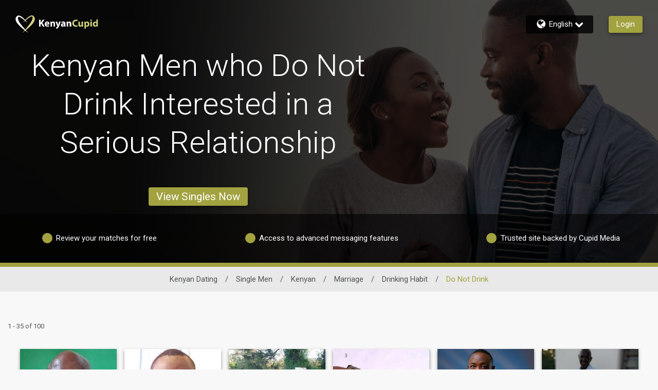

--- FILE ---
content_type: application/javascript
request_url: https://www.kenyancupid.com/LW_f2N/l/l/g7zzubeeAQ/VO7t8t4V0VJhwGk9/KU9gNQMC/K3Z0/MUxWPU8B
body_size: 176442
content:
(function(){if(typeof Array.prototype.entries!=='function'){Object.defineProperty(Array.prototype,'entries',{value:function(){var index=0;const array=this;return {next:function(){if(index<array.length){return {value:[index,array[index++]],done:false};}else{return {done:true};}},[Symbol.iterator]:function(){return this;}};},writable:true,configurable:true});}}());(function(){xM();Ird();qxd();var Yf=function(dW){return void dW;};var zx=function(Rj){var sZ=Rj[0]-Rj[1];var NZ=Rj[2]-Rj[3];var lF=Rj[4]-Rj[5];var Dz=vK["Math"]["sqrt"](sZ*sZ+NZ*NZ+lF*lF);return vK["Math"]["floor"](Dz);};var n6=function(){if(vK["Date"]["now"]&&typeof vK["Date"]["now"]()==='number'){return vK["Date"]["now"]();}else{return +new (vK["Date"])();}};var Sx=function(){return ["\x6c\x65\x6e\x67\x74\x68","\x41\x72\x72\x61\x79","\x63\x6f\x6e\x73\x74\x72\x75\x63\x74\x6f\x72","\x6e\x75\x6d\x62\x65\x72"];};var tX=function(){return ["\x6c\x65\x6e\x67\x74\x68","\x41\x72\x72\x61\x79","\x63\x6f\x6e\x73\x74\x72\x75\x63\x74\x6f\x72","\x6e\x75\x6d\x62\x65\x72"];};var l2=function(f6){if(f6==null)return -1;try{var m2=0;for(var AX=0;AX<f6["length"];AX++){var N2=f6["charCodeAt"](AX);if(N2<128){m2=m2+N2;}}return m2;}catch(lM){return -2;}};var RR=function(){return hf.apply(this,[bT,arguments]);};var hx=function(){return CF.apply(this,[m1,arguments]);};function qxd(){cx=qT+qT*Am+UU*Am*Am+Am*Am*Am,b4=OG+R4*Am+UU*Am*Am,JK=xm+Am+UU*Am*Am,YD=OG+qT*Am+qT*Am*Am+Am*Am*Am,nG=xm+ld*Am,Vd=UU+UU*Am+UU*Am*Am,Bs=qT+qT*Am+Am*Am,sM=xm+gG*Am+Z4*Am*Am,bA=HA+OG*Am+Am*Am,Xt=xm+Am+ld*Am*Am+Am*Am*Am,zH=xm+UU*Am+Am*Am+Am*Am*Am,Xd=R4+UU*Am,l8=R4+qT*Am+Z4*Am*Am+Am*Am*Am,RG=UU+HA*Am,MD=xm+Am+HA*Am*Am+Am*Am*Am,SW=HA+OG*Am+Am*Am+Am*Am*Am,J0=Z4+HA*Am+R4*Am*Am,CO=OU+qT*Am+R4*Am*Am+Am*Am*Am,X4=Z4+ld*Am+HA*Am*Am,hR=OU+gG*Am+UU*Am*Am+Am*Am*Am,R2=OU+Z4*Am+UU*Am*Am+Am*Am*Am,wv=R4+OG*Am+HA*Am*Am,pK=OU+Z4*Am,hq=ld+ld*Am+OU*Am*Am+Am*Am*Am,Bx=UU+OU*Am+HA*Am*Am+Am*Am*Am,It=qT+OG*Am+OG*Am*Am+Am*Am*Am,EB=HA+OU*Am+qT*Am*Am,Cf=qT+ld*Am+Z4*Am*Am+Am*Am*Am,jm=UU+Am+Z4*Am*Am,CM=OU+Am+R4*Am*Am,cD=ld+gG*Am+OU*Am*Am+Am*Am*Am,zt=Z4+ld*Am+Am*Am+Am*Am*Am,jr=HA+gG*Am+qT*Am*Am+Am*Am*Am,vB=OU+gG*Am+Am*Am,HX=OU+ld*Am+UU*Am*Am+Am*Am*Am,rF=OU+Am+qT*Am*Am+Am*Am*Am,OD=HA+qT*Am+ld*Am*Am+Am*Am*Am,Js=gG+Am+Am*Am+Am*Am*Am,D0=R4+qT*Am+HA*Am*Am,IW=OG+HA*Am+ld*Am*Am+Am*Am*Am,kx=R4+qT*Am+OG*Am*Am+Am*Am*Am,lW=OU+OU*Am+UU*Am*Am+Am*Am*Am,Yx=UU+ld*Am+ld*Am*Am+Am*Am*Am,Xq=OU+R4*Am+OG*Am*Am+Am*Am*Am,PC=OG+UU*Am+Z4*Am*Am,KW=HA+qT*Am+R4*Am*Am+Am*Am*Am,mr=OG+ld*Am+Am*Am+Am*Am*Am,PR=qT+ld*Am+ld*Am*Am+Am*Am*Am,AQ=xm+Z4*Am,Ym=UU+HA*Am+ld*Am*Am,jj=Z4+Am+Z4*Am*Am+Am*Am*Am,sD=OU+R4*Am+qT*Am*Am+Am*Am*Am,fm=HA+qT*Am,TA=R4+UU*Am+Am*Am,jz=OU+R4*Am+ld*Am*Am+Am*Am*Am,pT=HA+Am+UU*Am*Am,Cq=gG+UU*Am+qT*Am*Am+Am*Am*Am,MM=qT+qT*Am+HA*Am*Am,S4=R4+Am+OU*Am*Am+Am*Am*Am,cG=R4+gG*Am+UU*Am*Am,GB=xm+Am+R4*Am*Am,bO=xm+gG*Am+HA*Am*Am+Am*Am*Am,xq=OG+OU*Am+OU*Am*Am+Am*Am*Am,BB=OU+Z4*Am+ld*Am*Am,Q6=OU+OG*Am+OU*Am*Am+Am*Am*Am,zm=Z4+OU*Am+R4*Am*Am,q4=xm+gG*Am+HA*Am*Am,zB=qT+gG*Am+Z4*Am*Am+Am*Am*Am,SG=HA+Z4*Am,YC=qT+Z4*Am+Am*Am,kv=xm+gG*Am+OU*Am*Am+Am*Am*Am,GZ=OU+Am+UU*Am*Am+Am*Am*Am,dT=OU+ld*Am,qt=OU+HA*Am+qT*Am*Am+Am*Am*Am,TM=xm+ld*Am+Z4*Am*Am,Ov=qT+Am,E=R4+HA*Am+Am*Am+Am*Am*Am,Em=OG+ld*Am,Nj=xm+OU*Am+Am*Am+Am*Am*Am,Dj=OG+ld*Am+qT*Am*Am+Am*Am*Am,zs=xm+UU*Am,nq=R4+qT*Am+Am*Am+Am*Am*Am,Mt=qT+Z4*Am+R4*Am*Am+Am*Am*Am,vq=R4+OG*Am+R4*Am*Am+Am*Am*Am,VQ=qT+OG*Am+HA*Am*Am,ft=R4+UU*Am+Am*Am+Am*Am*Am,pC=OU+R4*Am+Am*Am,Lt=OG+gG*Am+OG*Am*Am+Am*Am*Am,C=qT+Z4*Am+OU*Am*Am+Am*Am*Am,Zg=ld+R4*Am+Z4*Am*Am+Am*Am*Am,kM=gG+OG*Am,HW=HA+HA*Am+Am*Am+Am*Am*Am,zj=gG+ld*Am+OU*Am*Am+Am*Am*Am,kd=xm+gG*Am+Am*Am,Yq=gG+ld*Am+qT*Am*Am+Am*Am*Am,HR=xm+OU*Am+qT*Am*Am+Am*Am*Am,Zq=R4+ld*Am+OU*Am*Am+Am*Am*Am,cU=R4+OG*Am+Am*Am,FF=HA+R4*Am+Am*Am+Am*Am*Am,sj=R4+Am+ld*Am*Am+Am*Am*Am,wm=gG+Am+UU*Am*Am,wU=Z4+Z4*Am+UU*Am*Am,sF=Z4+Am+R4*Am*Am+Am*Am*Am,bR=Z4+Am+qT*Am*Am+Am*Am*Am,ht=xm+R4*Am+UU*Am*Am+Am*Am*Am,js=xm+Am+ld*Am*Am,Kf=ld+Z4*Am+qT*Am*Am+Am*Am*Am,Fj=ld+HA*Am+OU*Am*Am+Am*Am*Am,tq=ld+OU*Am+ld*Am*Am+Am*Am*Am,FC=OU+R4*Am+qT*Am*Am,kQ=xm+OU*Am+Z4*Am*Am,nC=qT+gG*Am+HA*Am*Am,Ms=R4+OG*Am+OU*Am*Am+Am*Am*Am,rH=Z4+UU*Am,E4=R4+Am+R4*Am*Am,C8=qT+HA*Am+HA*Am*Am+Am*Am*Am,pr=OG+Z4*Am+HA*Am*Am+Am*Am*Am,IG=OG+OU*Am+Z4*Am*Am,bg=R4+gG*Am+ld*Am*Am+Am*Am*Am,q=HA+Z4*Am+OU*Am*Am+Am*Am*Am,nM=OG+qT*Am+HA*Am*Am+Am*Am*Am,Wv=HA+Am,TH=xm+UU*Am+ld*Am*Am,I0=R4+HA*Am+qT*Am*Am+Am*Am*Am,hX=UU+Am+Am*Am+Am*Am*Am,Hm=R4+Am+Z4*Am*Am,hF=ld+OU*Am+gG*Am*Am+Am*Am*Am,C1=OG+R4*Am+ld*Am*Am,hZ=gG+R4*Am+Am*Am+Am*Am*Am,FR=HA+OU*Am+Z4*Am*Am+Am*Am*Am,xZ=Z4+ld*Am+qT*Am*Am+Am*Am*Am,KK=OG+Z4*Am+Am*Am,P4=qT+Z4*Am+Z4*Am*Am,LW=ld+UU*Am+UU*Am*Am+Am*Am*Am,nB=OU+R4*Am+UU*Am*Am,wr=gG+OG*Am+ld*Am*Am+Am*Am*Am,CU=OU+OU*Am+R4*Am*Am,tR=Z4+R4*Am+OU*Am*Am+Am*Am*Am,b6=OG+qT*Am+R4*Am*Am+Am*Am*Am,Rr=UU+ld*Am+Am*Am+Am*Am*Am,vm=HA+gG*Am+UU*Am*Am,Z=R4+HA*Am+UU*Am*Am,s2=xm+OG*Am+Z4*Am*Am+Am*Am*Am,MZ=OU+gG*Am+ld*Am*Am+Am*Am*Am,PU=Z4+qT*Am+ld*Am*Am,Fz=HA+R4*Am+HA*Am*Am+Am*Am*Am,U1=OG+Am,DA=gG+Z4*Am+ld*Am*Am,BW=HA+R4*Am+ld*Am*Am+Am*Am*Am,qv=gG+Z4*Am+HA*Am*Am,rC=UU+Z4*Am+Am*Am,Tq=HA+Z4*Am+HA*Am*Am+Am*Am*Am,WF=ld+R4*Am+R4*Am*Am+Am*Am*Am,Q2=UU+ld*Am+UU*Am*Am+Am*Am*Am,VA=ld+gG*Am+UU*Am*Am,qq=Z4+HA*Am+HA*Am*Am+Am*Am*Am,Zx=OG+Am+HA*Am*Am+Am*Am*Am,AM=Z4+ld*Am,N0=qT+OG*Am+OU*Am*Am+Am*Am*Am,bD=UU+OG*Am+ld*Am*Am+Am*Am*Am,GX=R4+HA*Am+Z4*Am*Am+Am*Am*Am,TR=gG+qT*Am+gG*Am*Am+Am*Am*Am,PT=HA+ld*Am+Z4*Am*Am,EW=OG+OG*Am+OG*Am*Am+Am*Am*Am,bT=Z4+HA*Am,OR=HA+OG*Am+UU*Am*Am+Am*Am*Am,qx=UU+HA*Am+OU*Am*Am+Am*Am*Am,Um=HA+HA*Am+qT*Am*Am+Am*Am*Am,l1=ld+Am+HA*Am*Am,St=OU+UU*Am+qT*Am*Am+Am*Am*Am,fr=xm+ld*Am+ld*Am*Am+Am*Am*Am,Y6=OU+Z4*Am+ld*Am*Am+Am*Am*Am,mB=xm+UU*Am+R4*Am*Am,Pt=qT+Z4*Am+OG*Am*Am+Am*Am*Am,s6=xm+qT*Am+R4*Am*Am+Am*Am*Am,FB=UU+R4*Am+R4*Am*Am,xO=HA+Am+HA*Am*Am+Am*Am*Am,k8=gG+ld*Am+ld*Am*Am+Am*Am*Am,z2=gG+OG*Am+qT*Am*Am+Am*Am*Am,lH=xm+OU*Am+R4*Am*Am,xW=gG+Z4*Am+OU*Am*Am+Am*Am*Am,hC=Z4+OG*Am+ld*Am*Am+Am*Am*Am,pO=HA+qT*Am+Am*Am+Am*Am*Am,B4=UU+gG*Am+HA*Am*Am+Am*Am*Am,tf=Z4+qT*Am+HA*Am*Am+Am*Am*Am,ws=Z4+ld*Am+Z4*Am*Am,kr=Z4+qT*Am+OU*Am*Am+Am*Am*Am,fz=Z4+R4*Am+ld*Am*Am+Am*Am*Am,mZ=xm+R4*Am+Am*Am+Am*Am*Am,GH=qT+OG*Am+ld*Am*Am,SC=R4+qT*Am+Z4*Am*Am,BG=OU+Am+Am*Am,P=OG+UU*Am+ld*Am*Am,cM=gG+HA*Am+qT*Am*Am+Am*Am*Am,xA=OU+UU*Am+qT*Am*Am,ZQ=Z4+OU*Am+HA*Am*Am,Qm=OU+OG*Am+ld*Am*Am,hM=ld+qT*Am+R4*Am*Am,Y0=UU+qT*Am+R4*Am*Am,SF=qT+Z4*Am+Z4*Am*Am+Am*Am*Am,HU=OU+Am+ld*Am*Am+Am*Am*Am,YW=OG+HA*Am+R4*Am*Am+Am*Am*Am,tH=xm+HA*Am+Z4*Am*Am+Am*Am*Am,PQ=UU+OG*Am,J=qT+Z4*Am+qT*Am*Am,pZ=R4+gG*Am+Am*Am+Am*Am*Am,dz=UU+HA*Am+Am*Am+Am*Am*Am,gF=OG+ld*Am+Z4*Am*Am+Am*Am*Am,tx=UU+UU*Am+Am*Am+Am*Am*Am,cq=R4+HA*Am+HA*Am*Am+Am*Am*Am,xz=Z4+qT*Am+ld*Am*Am+Am*Am*Am,Mg=OG+Z4*Am+OG*Am*Am+Am*Am*Am,MW=ld+qT*Am+HA*Am*Am+Am*Am*Am,Vg=ld+OU*Am+Am*Am+Am*Am*Am,nr=xm+Am+gG*Am*Am+Am*Am*Am,E1=ld+HA*Am+HA*Am*Am,GU=qT+OU*Am+HA*Am*Am,Zm=ld+OG*Am,Cr=OU+ld*Am+ld*Am*Am+Am*Am*Am,F6=gG+ld*Am+Z4*Am*Am+Am*Am*Am,Fs=xm+ld*Am+UU*Am*Am,Hz=R4+gG*Am+qT*Am*Am+Am*Am*Am,UW=OG+R4*Am+OU*Am*Am+Am*Am*Am,O4=gG+qT*Am+ld*Am*Am,RA=Z4+gG*Am+R4*Am*Am,VF=xm+ld*Am+HA*Am*Am+Am*Am*Am,hs=OG+Am+Am*Am,gt=OU+UU*Am+Am*Am+Am*Am*Am,OK=UU+ld*Am+qT*Am*Am+OU*Am*Am*Am+Am*Am*Am*Am,Hg=R4+OU*Am+Am*Am+Am*Am*Am,g6=R4+ld*Am+qT*Am*Am+Am*Am*Am,bM=HA+ld*Am+HA*Am*Am+HA*Am*Am*Am+UU*Am*Am*Am*Am,qs=xm+UU*Am+qT*Am*Am,df=UU+HA*Am+qT*Am*Am+Am*Am*Am,gO=R4+R4*Am+OU*Am*Am+Am*Am*Am,WO=Z4+R4*Am+Am*Am+Am*Am*Am,P6=Z4+Z4*Am+Z4*Am*Am+Am*Am*Am,XZ=UU+qT*Am+OU*Am*Am+Am*Am*Am,QQ=qT+OG*Am+Am*Am+Am*Am*Am,Zt=qT+UU*Am+ld*Am*Am+Am*Am*Am,tT=UU+Am,d6=qT+UU*Am+HA*Am*Am+Am*Am*Am,dQ=UU+OG*Am+OU*Am*Am+Am*Am*Am,Ff=ld+UU*Am+ld*Am*Am+Am*Am*Am,DK=Z4+UU*Am+R4*Am*Am,Z6=Z4+gG*Am+Z4*Am*Am+Am*Am*Am,bZ=gG+Am+R4*Am*Am+Am*Am*Am,w=UU+OU*Am+ld*Am*Am,xB=R4+qT*Am,Dx=qT+UU*Am+R4*Am*Am+Am*Am*Am,A1=OU+UU*Am+Z4*Am*Am,OZ=R4+OU*Am+HA*Am*Am+Am*Am*Am,hH=UU+UU*Am,DH=xm+qT*Am,d0=xm+ld*Am+OU*Am*Am+Am*Am*Am,MT=OG+Z4*Am,gg=qT+gG*Am+UU*Am*Am+Am*Am*Am,QW=OU+qT*Am+Z4*Am*Am+Am*Am*Am,SD=gG+R4*Am+UU*Am*Am+Am*Am*Am,mA=xm+Z4*Am+UU*Am*Am,vM=Z4+HA*Am+Am*Am,Qq=R4+qT*Am+HA*Am*Am+Am*Am*Am,ZO=HA+ld*Am+R4*Am*Am+Am*Am*Am,vd=OU+qT*Am+ld*Am*Am,If=gG+HA*Am+ld*Am*Am+Am*Am*Am,fZ=R4+UU*Am+ld*Am*Am+Am*Am*Am,fg=HA+HA*Am+UU*Am*Am+Am*Am*Am,Sm=UU+UU*Am+HA*Am*Am,Qt=qT+HA*Am+R4*Am*Am+Am*Am*Am,XM=Z4+Am+ld*Am*Am+Am*Am*Am,rt=R4+Am+HA*Am*Am+Am*Am*Am,JB=xm+Am+qT*Am*Am+Am*Am*Am,xQ=OG+qT*Am,WW=OG+Am+Z4*Am*Am+Am*Am*Am,g4=HA+Am+Z4*Am*Am,Hf=HA+R4*Am+OU*Am*Am+Am*Am*Am,Bf=Z4+HA*Am+R4*Am*Am+Am*Am*Am,L8=OG+Z4*Am+ld*Am*Am+Am*Am*Am,vU=qT+ld*Am,TB=UU+OG*Am+Z4*Am*Am,DG=qT+OU*Am+Am*Am,TD=qT+OG*Am+UU*Am*Am+Am*Am*Am,dv=UU+gG*Am,tU=gG+R4*Am+ld*Am*Am,PW=OG+OU*Am+gG*Am*Am+Am*Am*Am,qO=qT+R4*Am+qT*Am*Am+Am*Am*Am,T6=gG+qT*Am+UU*Am*Am+Am*Am*Am,VG=UU+qT*Am+Z4*Am*Am,PD=UU+OU*Am+ld*Am*Am+Am*Am*Am,jt=HA+ld*Am+Z4*Am*Am+Am*Am*Am,Gm=HA+OG*Am,jg=HA+OG*Am+OU*Am*Am+Am*Am*Am,fQ=Z4+OG*Am+ld*Am*Am,YA=ld+qT*Am+qT*Am*Am+Am*Am*Am,w2=HA+Am+Z4*Am*Am+Am*Am*Am,Ef=ld+UU*Am+OU*Am*Am+Am*Am*Am,JU=gG+R4*Am+Z4*Am*Am,E8=UU+R4*Am+R4*Am*Am+Am*Am*Am,ZF=OU+qT*Am+UU*Am*Am+Am*Am*Am,v8=Z4+gG*Am+Am*Am+Am*Am*Am,WR=ld+Z4*Am+R4*Am*Am+Am*Am*Am,H1=xm+qT*Am+gG*Am*Am+Am*Am*Am,GG=OU+Z4*Am+qT*Am*Am,xx=xm+ld*Am+qT*Am*Am+Am*Am*Am,AZ=OG+OG*Am+R4*Am*Am+Am*Am*Am,xH=xm+R4*Am+Am*Am,vt=R4+Z4*Am+R4*Am*Am+Am*Am*Am,ND=xm+R4*Am+OU*Am*Am+Am*Am*Am,At=gG+OU*Am+UU*Am*Am+Am*Am*Am,st=R4+OG*Am+Z4*Am*Am+Am*Am*Am,dg=ld+qT*Am+OU*Am*Am+Am*Am*Am,OH=Z4+qT*Am+UU*Am*Am,Uq=Z4+UU*Am+ld*Am*Am+Am*Am*Am,ks=qT+qT*Am+Z4*Am*Am,sq=gG+ld*Am+HA*Am*Am+Am*Am*Am,OW=ld+gG*Am+R4*Am*Am+Am*Am*Am,NM=Z4+Z4*Am+Am*Am+Am*Am*Am,Ft=HA+Z4*Am+UU*Am*Am+Am*Am*Am,HB=gG+Am+Z4*Am*Am+Am*Am*Am,Xz=qT+qT*Am+qT*Am*Am+Am*Am*Am,Vs=gG+HA*Am+Z4*Am*Am+Am*Am*Am,k1=UU+R4*Am+ld*Am*Am,nz=xm+R4*Am+ld*Am*Am+Am*Am*Am,Pq=Z4+gG*Am+ld*Am*Am+Am*Am*Am,DC=qT+R4*Am,MA=xm+HA*Am,G6=Z4+OU*Am+HA*Am*Am+Am*Am*Am,GF=gG+R4*Am+qT*Am*Am+Am*Am*Am,dd=UU+Am+Am*Am,X6=ld+Am+ld*Am*Am+Am*Am*Am,wx=ld+R4*Am+UU*Am*Am+Am*Am*Am,DT=gG+Am+ld*Am*Am+Am*Am*Am,ff=HA+Z4*Am+Am*Am+Am*Am*Am,hj=HA+OG*Am+qT*Am*Am+Am*Am*Am,wj=OG+gG*Am+Z4*Am*Am+Am*Am*Am,Lv=gG+gG*Am+ld*Am*Am+Am*Am*Am,G1=gG+qT*Am+HA*Am*Am+Am*Am*Am,WQ=Z4+R4*Am+R4*Am*Am,w4=Z4+UU*Am+UU*Am*Am,Hq=OG+ld*Am+OU*Am*Am+Am*Am*Am,qX=R4+Am+Am*Am+Am*Am*Am,E6=xm+UU*Am+OG*Am*Am+Am*Am*Am,fU=Z4+UU*Am+ld*Am*Am,WA=UU+Z4*Am+Z4*Am*Am,HD=gG+Am+OU*Am*Am+Am*Am*Am,Mj=OG+OU*Am+qT*Am*Am+Am*Am*Am,Bz=gG+gG*Am+qT*Am*Am+Am*Am*Am,lQ=gG+OG*Am+Am*Am,g8=R4+Am+Z4*Am*Am+Am*Am*Am,kD=qT+ld*Am+HA*Am*Am+Am*Am*Am,fR=OG+HA*Am+OU*Am*Am+Am*Am*Am,QH=UU+R4*Am+Z4*Am*Am,mf=Z4+gG*Am+R4*Am*Am+Am*Am*Am,xg=HA+gG*Am+R4*Am*Am+Am*Am*Am,gU=HA+UU*Am+Z4*Am*Am+Am*Am*Am,nT=OU+UU*Am+HA*Am*Am,B0=gG+UU*Am+Am*Am,hv=xm+HA*Am+HA*Am*Am,dH=HA+HA*Am,Fx=xm+Am+OU*Am*Am+Am*Am*Am,AD=xm+qT*Am+OU*Am*Am+Am*Am*Am,CK=gG+Z4*Am+Z4*Am*Am,dB=Z4+qT*Am,tQ=OU+OG*Am+ld*Am*Am+Am*Am*Am,bt=UU+qT*Am+HA*Am*Am+Am*Am*Am,b0=ld+gG*Am+ld*Am*Am+Am*Am*Am,X0=R4+OU*Am+ld*Am*Am+Am*Am*Am,bU=xm+qT*Am+UU*Am*Am,F=OU+OG*Am+Z4*Am*Am,lD=OU+HA*Am+ld*Am*Am+Am*Am*Am,QZ=R4+Z4*Am+UU*Am*Am+Am*Am*Am,OX=gG+OU*Am+R4*Am*Am+Am*Am*Am,qG=HA+UU*Am+qT*Am*Am,Fr=HA+gG*Am+gG*Am*Am+Am*Am*Am,cr=HA+UU*Am+ld*Am*Am+Am*Am*Am,Gt=ld+R4*Am+Am*Am+Am*Am*Am,Uj=OG+HA*Am+Am*Am+Am*Am*Am,jx=gG+gG*Am+Am*Am+Am*Am*Am,J6=OU+OG*Am+HA*Am*Am+Am*Am*Am,U0=HA+ld*Am,A6=HA+UU*Am+R4*Am*Am+Am*Am*Am,D8=OU+OU*Am+Am*Am+Am*Am*Am,Iz=HA+ld*Am+UU*Am*Am+Am*Am*Am,Gv=gG+gG*Am+Z4*Am*Am+Am*Am*Am,R6=HA+gG*Am+ld*Am*Am+Am*Am*Am,Ss=qT+UU*Am,gZ=xm+OG*Am+ld*Am*Am+Am*Am*Am,pt=UU+R4*Am+HA*Am*Am+Am*Am*Am,mH=Z4+ld*Am+UU*Am*Am+Am*Am*Am,C2=gG+qT*Am+qT*Am*Am+Am*Am*Am,OC=R4+Z4*Am,BZ=OG+qT*Am+ld*Am*Am+Am*Am*Am,Qx=Z4+HA*Am+Am*Am+Am*Am*Am,OO=UU+OU*Am+OG*Am*Am+Am*Am*Am,VB=Z4+Am+Am*Am+Am*Am*Am,lU=xm+UU*Am+qT*Am*Am+Am*Am*Am,R0=qT+gG*Am+ld*Am*Am,Nf=xm+ld*Am+Am*Am+Am*Am*Am,g2=OU+OU*Am+ld*Am*Am+Am*Am*Am,SU=qT+qT*Am+ld*Am*Am,Jx=qT+ld*Am+Am*Am+Am*Am*Am,rr=Z4+R4*Am+HA*Am*Am+Am*Am*Am,R=R4+UU*Am+Z4*Am*Am+Am*Am*Am,x2=OU+Am+OU*Am*Am+Am*Am*Am,Ns=OU+gG*Am,pM=qT+OG*Am+Am*Am,vv=Z4+Z4*Am,Qz=OU+Z4*Am+Am*Am+Am*Am*Am,wZ=xm+OG*Am+UU*Am*Am+Am*Am*Am,P0=R4+ld*Am+UU*Am*Am,P8=OG+HA*Am+UU*Am*Am+Am*Am*Am,bX=ld+qT*Am+ld*Am*Am+Am*Am*Am,Jt=gG+R4*Am+OU*Am*Am+Am*Am*Am,YK=gG+qT*Am+qT*Am*Am,nD=xm+gG*Am+Am*Am+Am*Am*Am,vR=Z4+OU*Am+Z4*Am*Am+Am*Am*Am,rj=UU+UU*Am+HA*Am*Am+Am*Am*Am,J1=R4+Z4*Am+R4*Am*Am,ZU=HA+OG*Am+Z4*Am*Am,kR=UU+Z4*Am+OG*Am*Am+Am*Am*Am,O6=xm+OU*Am+OU*Am*Am+Am*Am*Am,XA=xm+gG*Am+qT*Am*Am,wH=Z4+gG*Am+UU*Am*Am,Es=xm+Am+Am*Am,bB=ld+OG*Am+ld*Am*Am+Am*Am*Am,Uf=xm+OU*Am+Z4*Am*Am+Am*Am*Am,xR=Z4+HA*Am+ld*Am*Am+Am*Am*Am,Cd=Z4+OG*Am+UU*Am*Am,Tt=OG+Z4*Am+R4*Am*Am+Am*Am*Am,Qv=OG+Z4*Am+UU*Am*Am,JQ=ld+Z4*Am,rz=qT+R4*Am+OG*Am*Am+Am*Am*Am,Cs=UU+OG*Am+Am*Am+Am*Am*Am,zf=ld+Z4*Am+ld*Am*Am+Am*Am*Am,pq=UU+qT*Am+qT*Am*Am+Am*Am*Am,kF=OU+OG*Am+qT*Am*Am+Am*Am*Am,HM=Z4+R4*Am,D4=R4+gG*Am+ld*Am*Am,GK=Z4+OG*Am+HA*Am*Am+Am*Am*Am,JC=OU+ld*Am+Z4*Am*Am+Am*Am*Am,cZ=ld+HA*Am+gG*Am*Am+Am*Am*Am,hD=qT+HA*Am+Z4*Am*Am+Am*Am*Am,pA=HA+UU*Am+HA*Am*Am,IQ=R4+OU*Am+Z4*Am*Am,f0=UU+R4*Am+UU*Am*Am,kT=gG+Z4*Am,zQ=ld+R4*Am+ld*Am*Am,tB=Z4+Am+ld*Am*Am,CZ=gG+OU*Am+Z4*Am*Am+Am*Am*Am,MB=UU+UU*Am+qT*Am*Am+Am*Am*Am,vZ=OG+Am+OG*Am*Am+Am*Am*Am,wM=gG+OU*Am+OU*Am*Am+Am*Am*Am,Kg=ld+Z4*Am+Z4*Am*Am+Am*Am*Am,mM=OG+Am+HA*Am*Am,YR=gG+Z4*Am+R4*Am*Am+Am*Am*Am,ER=gG+Z4*Am+qT*Am*Am+Am*Am*Am,mj=Z4+OU*Am+R4*Am*Am+Am*Am*Am,gz=HA+ld*Am+HA*Am*Am+Am*Am*Am,NT=gG+Am,vs=UU+OU*Am+HA*Am*Am,sX=OU+ld*Am+Am*Am+Am*Am*Am,Qs=xm+OG*Am+Z4*Am*Am,NW=R4+ld*Am+ld*Am*Am+Am*Am*Am,L6=qT+UU*Am+qT*Am*Am+Am*Am*Am,d8=ld+UU*Am+qT*Am*Am+Am*Am*Am,CG=ld+gG*Am+qT*Am*Am,SX=Z4+HA*Am+Z4*Am*Am+Am*Am*Am,U8=Z4+Am+OU*Am*Am+Am*Am*Am,Yt=OU+qT*Am+qT*Am*Am+Am*Am*Am,HH=Z4+qT*Am+Am*Am+Am*Am*Am,sK=OU+HA*Am+qT*Am*Am,d4=ld+OG*Am+Am*Am,GD=OG+ld*Am+OG*Am*Am+Am*Am*Am,kX=OG+gG*Am+qT*Am*Am+Am*Am*Am,jB=Z4+R4*Am+UU*Am*Am,km=ld+ld*Am+qT*Am*Am,KO=Z4+ld*Am+ld*Am*Am+Am*Am*Am,Eq=R4+qT*Am+UU*Am*Am+Am*Am*Am,vH=OG+HA*Am,x8=OU+R4*Am+Z4*Am*Am+Am*Am*Am,EZ=R4+UU*Am+R4*Am*Am+Am*Am*Am,Nx=qT+Am+ld*Am*Am+Am*Am*Am,lG=ld+Am+Am*Am+Am*Am*Am,J2=UU+Z4*Am+Am*Am+Am*Am*Am,tm=xm+Am+Z4*Am*Am+Am*Am*Am,G2=OG+OU*Am+Z4*Am*Am+Am*Am*Am,As=gG+ld*Am+qT*Am*Am,Y2=gG+UU*Am+OU*Am*Am+Am*Am*Am,QM=Z4+OG*Am+Am*Am,WH=R4+gG*Am+qT*Am*Am,dG=ld+Am+R4*Am*Am,qA=UU+UU*Am+qT*Am*Am,PX=OU+qT*Am+OU*Am*Am+Am*Am*Am,Fg=xm+qT*Am+HA*Am*Am+Am*Am*Am,VH=ld+OU*Am+HA*Am*Am,gB=ld+R4*Am+R4*Am*Am,rX=R4+Z4*Am+OG*Am*Am+Am*Am*Am,SK=Z4+HA*Am+qT*Am*Am,KR=ld+Am+UU*Am*Am+Am*Am*Am,CC=ld+R4*Am+UU*Am*Am,rK=OU+ld*Am+HA*Am*Am+Am*Am*Am,WC=qT+HA*Am+Z4*Am*Am,wD=xm+OU*Am+R4*Am*Am+Am*Am*Am,q2=Z4+ld*Am+Z4*Am*Am+Am*Am*Am,ms=gG+qT*Am+OU*Am*Am+Am*Am*Am,mF=R4+ld*Am+Am*Am+Am*Am*Am,rf=OU+UU*Am+ld*Am*Am+Am*Am*Am,tr=HA+HA*Am+ld*Am*Am+Am*Am*Am,Kt=gG+gG*Am+HA*Am*Am+Am*Am*Am,Td=R4+ld*Am,nW=UU+Z4*Am+HA*Am*Am+Am*Am*Am,Rq=gG+OU*Am+Am*Am+Am*Am*Am,EO=ld+gG*Am+UU*Am*Am+Am*Am*Am,JA=HA+gG*Am+qT*Am*Am,BF=qT+ld*Am+R4*Am*Am+Am*Am*Am,Br=ld+Am+OG*Am*Am+Am*Am*Am,VD=OU+gG*Am+HA*Am*Am+Am*Am*Am,nZ=Z4+HA*Am+qT*Am*Am+Am*Am*Am,NC=qT+R4*Am+ld*Am*Am,MF=OU+UU*Am+HA*Am*Am+Am*Am*Am,G8=HA+OG*Am+HA*Am*Am+Am*Am*Am,jq=Z4+UU*Am+Am*Am+Am*Am*Am,DO=OU+HA*Am+Z4*Am*Am+Am*Am*Am,lX=UU+Z4*Am+qT*Am*Am+Am*Am*Am,SR=R4+UU*Am+UU*Am*Am+Am*Am*Am,Z0=OG+OU*Am+UU*Am*Am,pU=UU+Z4*Am,mx=gG+HA*Am+HA*Am*Am+Am*Am*Am,vf=xm+UU*Am+OU*Am*Am+Am*Am*Am,bQ=xm+OG*Am+R4*Am*Am,rg=gG+OG*Am+Am*Am+Am*Am*Am,v6=gG+qT*Am+Am*Am+Am*Am*Am,IK=xm+R4*Am+Z4*Am*Am+Am*Am*Am,TZ=xm+HA*Am+OU*Am*Am+Am*Am*Am,AU=qT+ld*Am+HA*Am*Am,Av=OU+Z4*Am+ld*Am*Am+UU*Am*Am*Am+HA*Am*Am*Am*Am,Ht=gG+OG*Am+Z4*Am*Am+Am*Am*Am,Og=gG+R4*Am+Z4*Am*Am+Am*Am*Am,Lr=OG+ld*Am+ld*Am*Am+Am*Am*Am,tW=ld+Am+OU*Am*Am+Am*Am*Am,JO=R4+HA*Am+OU*Am*Am+Am*Am*Am,p8=HA+OG*Am+Z4*Am*Am+Am*Am*Am,Lx=HA+Z4*Am+OG*Am*Am+Am*Am*Am,gD=ld+ld*Am+Am*Am+Am*Am*Am,OM=xm+R4*Am+UU*Am*Am,hT=OG+R4*Am+Z4*Am*Am+Am*Am*Am,bd=gG+Am+Am*Am,pj=xm+R4*Am+R4*Am*Am+Am*Am*Am,V0=OU+Am+ld*Am*Am,NH=qT+HA*Am+Am*Am+Am*Am*Am,VU=gG+R4*Am+R4*Am*Am,Uv=R4+HA*Am+Am*Am,bq=OG+R4*Am+qT*Am*Am+Am*Am*Am,tG=HA+R4*Am+HA*Am*Am,LQ=qT+HA*Am+Am*Am,W0=OU+qT*Am+HA*Am*Am,Ds=OG+gG*Am+UU*Am*Am,RZ=gG+Am+qT*Am*Am+Am*Am*Am,Z8=OG+HA*Am+HA*Am*Am+Am*Am*Am,t8=qT+ld*Am+OU*Am*Am+Am*Am*Am,wF=xm+UU*Am+ld*Am*Am+Am*Am*Am,QU=R4+gG*Am+Z4*Am*Am+Am*Am*Am,T2=HA+OU*Am+OG*Am*Am+Am*Am*Am,xX=HA+OU*Am+gG*Am*Am+Am*Am*Am,PK=OG+gG*Am+OU*Am*Am+Am*Am*Am,vr=qT+OG*Am+ld*Am*Am+Am*Am*Am,fd=gG+UU*Am+R4*Am*Am,Pr=HA+Am+qT*Am*Am+Am*Am*Am,XW=Z4+OG*Am+OG*Am*Am+Am*Am*Am,Iv=UU+qT*Am+ld*Am*Am,Hv=OG+OU*Am+HA*Am*Am+Am*Am*Am,m4=qT+qT*Am,jD=gG+UU*Am+Z4*Am*Am+Am*Am*Am,T0=ld+OG*Am+ld*Am*Am,q0=qT+HA*Am+qT*Am*Am,c8=HA+R4*Am+OG*Am*Am+Am*Am*Am,mG=R4+OU*Am+qT*Am*Am,Pf=qT+R4*Am+HA*Am*Am+Am*Am*Am,v4=ld+ld*Am+R4*Am*Am+Am*Am*Am,V6=OU+OU*Am+OG*Am*Am+Am*Am*Am,gK=Z4+qT*Am+Z4*Am*Am+Am*Am*Am,V4=OU+Am+Am*Am+Am*Am*Am,cT=OU+HA*Am+Z4*Am*Am,XF=UU+HA*Am+OG*Am*Am+Am*Am*Am,j6=OU+HA*Am+HA*Am*Am+Am*Am*Am,KU=UU+ld*Am+Am*Am,zG=OU+ld*Am+ld*Am*Am+ld*Am*Am*Am,RC=OU+ld*Am+R4*Am*Am,nj=R4+gG*Am+HA*Am*Am+Am*Am*Am,mO=OU+UU*Am+UU*Am*Am+Am*Am*Am,lC=UU+Am+HA*Am*Am,Zf=OG+R4*Am+R4*Am*Am+Am*Am*Am,tj=Z4+OU*Am+ld*Am*Am+Am*Am*Am,kj=ld+OG*Am+Z4*Am*Am+Am*Am*Am,M8=gG+Z4*Am+Z4*Am*Am+Am*Am*Am,hd=ld+HA*Am+HA*Am*Am+Am*Am*Am,ct=gG+OU*Am+HA*Am*Am+Am*Am*Am,D=OU+gG*Am+qT*Am*Am,Gf=qT+OU*Am+ld*Am*Am+Am*Am*Am,QD=xm+HA*Am+R4*Am*Am+Am*Am*Am,dr=OU+OU*Am+HA*Am*Am+Am*Am*Am,Vj=OG+UU*Am+ld*Am*Am+Am*Am*Am,CX=OG+UU*Am+Am*Am+Am*Am*Am,CW=OG+OG*Am+ld*Am*Am+Am*Am*Am,bF=R4+Am+qT*Am*Am+Am*Am*Am,J4=R4+HA*Am+qT*Am*Am,fW=xm+Z4*Am+Am*Am+Am*Am*Am,fT=OG+gG*Am+Z4*Am*Am,qR=xm+HA*Am+UU*Am*Am+Am*Am*Am,Rm=ld+Am+UU*Am*Am,sO=gG+Z4*Am+OG*Am*Am+Am*Am*Am,EC=gG+HA*Am,OQ=HA+UU*Am+UU*Am*Am,px=UU+OU*Am+OU*Am*Am+Am*Am*Am,Pz=ld+R4*Am+HA*Am*Am+Am*Am*Am,Jz=HA+Z4*Am+qT*Am*Am+Am*Am*Am,ZR=ld+Z4*Am+Am*Am+Am*Am*Am,kg=OU+R4*Am+UU*Am*Am+Am*Am*Am,N6=OU+OG*Am+Am*Am+Am*Am*Am,zZ=Z4+OG*Am+Am*Am+Am*Am*Am,jQ=OU+HA*Am,TG=UU+R4*Am,lR=OG+OG*Am+Z4*Am*Am+Am*Am*Am,p4=gG+qT*Am+R4*Am*Am,Wr=HA+OG*Am+R4*Am*Am+Am*Am*Am,Xx=HA+qT*Am+OG*Am*Am+Am*Am*Am,Uz=UU+qT*Am+Am*Am+Am*Am*Am,fx=HA+OU*Am+R4*Am*Am+Am*Am*Am,wO=qT+UU*Am+Z4*Am*Am+Am*Am*Am,nO=OG+OU*Am+UU*Am*Am+Am*Am*Am,XR=Z4+OG*Am+Z4*Am*Am+Am*Am*Am,ED=UU+gG*Am+qT*Am*Am+Am*Am*Am,sR=ld+ld*Am+ld*Am*Am+Am*Am*Am,Fq=ld+OG*Am+HA*Am*Am+Am*Am*Am,dX=R4+Z4*Am+OU*Am*Am+Am*Am*Am,FW=qT+R4*Am+Am*Am+Am*Am*Am,fv=HA+OU*Am+ld*Am*Am,ZD=R4+qT*Am+OU*Am*Am+Am*Am*Am,WT=OG+R4*Am+Z4*Am*Am,dR=R4+R4*Am+Z4*Am*Am+Am*Am*Am,RD=Z4+Z4*Am+qT*Am*Am+Am*Am*Am,KF=UU+Z4*Am+Z4*Am*Am+Am*Am*Am,bf=OU+HA*Am+OU*Am*Am+Am*Am*Am,Zz=OU+R4*Am+HA*Am*Am+Am*Am*Am,xK=OG+Am+OU*Am*Am+Am*Am*Am,Km=OG+HA*Am+ld*Am*Am,Cx=gG+R4*Am+ld*Am*Am+Am*Am*Am,Of=qT+Z4*Am+qT*Am*Am+Am*Am*Am,Rg=gG+gG*Am+UU*Am*Am+Am*Am*Am,FZ=OG+R4*Am+Am*Am+Am*Am*Am,K2=R4+HA*Am+ld*Am*Am+Am*Am*Am,s4=Z4+UU*Am+qT*Am*Am+Am*Am*Am,rO=Z4+OU*Am+UU*Am*Am+Am*Am*Am,Eg=gG+qT*Am+ld*Am*Am+Am*Am*Am,Xm=UU+OU*Am+UU*Am*Am+Am*Am*Am,RF=OG+UU*Am+Z4*Am*Am+Am*Am*Am,Aq=R4+UU*Am+HA*Am*Am+Am*Am*Am,zU=OU+Z4*Am+R4*Am*Am,DR=OG+R4*Am+UU*Am*Am+Am*Am*Am,Aj=Z4+OU*Am+Am*Am+Am*Am*Am,sW=ld+OG*Am+qT*Am*Am+Am*Am*Am,B=gG+OU*Am+ld*Am*Am,Rz=OG+gG*Am+ld*Am*Am+Am*Am*Am,Qg=qT+Am+Z4*Am*Am+Am*Am*Am,tv=ld+UU*Am+HA*Am*Am,Bt=UU+Am+qT*Am*Am+Am*Am*Am,n1=ld+qT*Am+UU*Am*Am,m0=Z4+gG*Am+qT*Am*Am,f8=HA+OU*Am+qT*Am*Am+Am*Am*Am,KQ=xm+qT*Am+ld*Am*Am,CT=UU+gG*Am+Am*Am,Sr=gG+HA*Am+UU*Am*Am+Am*Am*Am,Az=UU+ld*Am+qT*Am*Am+Am*Am*Am,qQ=UU+Am+UU*Am*Am,jK=UU+R4*Am+Z4*Am*Am+Am*Am*Am,rD=HA+gG*Am+Am*Am+Am*Am*Am,f2=Z4+UU*Am+HA*Am*Am+Am*Am*Am,GO=OG+Am+Am*Am+Am*Am*Am,jf=R4+Z4*Am+Z4*Am*Am+Am*Am*Am,Ej=qT+Z4*Am+ld*Am*Am+Am*Am*Am,KB=OG+Z4*Am+qT*Am*Am,Nz=gG+ld*Am+Am*Am+Am*Am*Am,JW=R4+ld*Am+HA*Am*Am+Am*Am*Am,bm=R4+qT*Am+ld*Am*Am,AB=gG+Z4*Am+ld*Am*Am+Am*Am*Am,hK=OG+OU*Am+R4*Am*Am+Am*Am*Am,nF=OG+Am+UU*Am*Am+Am*Am*Am,LM=Z4+ld*Am+Am*Am,Jv=xm+Z4*Am+HA*Am*Am,QA=qT+ld*Am+ld*Am*Am,gq=qT+Z4*Am+HA*Am*Am+Am*Am*Am,Dd=qT+Z4*Am+ld*Am*Am,TU=gG+gG*Am+UU*Am*Am,Dg=qT+Z4*Am+UU*Am*Am+Am*Am*Am,ST=ld+OU*Am+R4*Am*Am,YB=Z4+ld*Am+R4*Am*Am,Ag=UU+R4*Am+ld*Am*Am+Am*Am*Am,cW=OU+Z4*Am+OG*Am*Am+Am*Am*Am,n2=qT+qT*Am+ld*Am*Am+Am*Am*Am,gx=OU+Z4*Am+OU*Am*Am+Am*Am*Am,rm=UU+R4*Am+OU*Am*Am+Am*Am*Am,PO=UU+ld*Am+Z4*Am*Am+Am*Am*Am,AF=OG+gG*Am+UU*Am*Am+Am*Am*Am,wB=qT+ld*Am+Am*Am,Dr=HA+UU*Am+UU*Am*Am+Am*Am*Am,wd=OU+OU*Am+HA*Am*Am,jT=R4+gG*Am,FT=R4+Am+OG*Am*Am,UT=UU+qT*Am,Gd=HA+ld*Am+qT*Am*Am+Am*Am*Am,Wd=UU+qT*Am+qT*Am*Am,Ut=ld+Am+HA*Am*Am+Am*Am*Am,p2=R4+Z4*Am+qT*Am*Am+Am*Am*Am,R1=HA+HA*Am+Am*Am,Cm=ld+UU*Am+qT*Am*Am,W6=Z4+Z4*Am+OU*Am*Am+Am*Am*Am,NG=HA+OU*Am+Am*Am,Iq=xm+OU*Am+gG*Am*Am+Am*Am*Am,B8=xm+HA*Am+Am*Am+Am*Am*Am,Wx=xm+Z4*Am+R4*Am*Am+Am*Am*Am,Od=gG+ld*Am+R4*Am*Am,nQ=ld+HA*Am+Z4*Am*Am+Am*Am*Am,Pj=qT+UU*Am+OU*Am*Am+Am*Am*Am,mD=UU+OU*Am+Am*Am+Am*Am*Am,gs=OG+OG*Am+R4*Am*Am,QK=Z4+R4*Am+Z4*Am*Am,qf=HA+UU*Am+qT*Am*Am+Am*Am*Am,V=qT+UU*Am+qT*Am*Am,K6=R4+R4*Am+qT*Am*Am+Am*Am*Am,rx=UU+UU*Am+ld*Am*Am+Am*Am*Am,X8=gG+OU*Am+ld*Am*Am+Am*Am*Am,hm=UU+Z4*Am+HA*Am*Am,Mz=ld+ld*Am+Z4*Am*Am+Am*Am*Am,r2=OG+OG*Am+qT*Am*Am+Am*Am*Am,tt=ld+qT*Am+Am*Am+Am*Am*Am,VK=qT+R4*Am+UU*Am*Am,Xf=xm+UU*Am+Z4*Am*Am+Am*Am*Am,Tf=R4+OG*Am+HA*Am*Am+Am*Am*Am,G0=xm+Am+qT*Am*Am,Er=Z4+gG*Am+OG*Am*Am+Am*Am*Am,dx=qT+qT*Am+HA*Am*Am+Am*Am*Am,wW=qT+Am+OU*Am*Am+Am*Am*Am,OB=HA+UU*Am,JD=HA+ld*Am+OU*Am*Am+Am*Am*Am,gX=OU+Am+Z4*Am*Am+Am*Am*Am,Pv=gG+qT*Am+UU*Am*Am,mq=HA+HA*Am+HA*Am*Am+Am*Am*Am,ZK=OG+Am+R4*Am*Am,AH=xm+HA*Am+Am*Am,wR=ld+HA*Am+ld*Am*Am+Am*Am*Am,GR=gG+HA*Am+Am*Am+Am*Am*Am,LF=UU+Am+HA*Am*Am+Am*Am*Am,vg=UU+OU*Am+Z4*Am*Am+Am*Am*Am,Tg=Z4+HA*Am+OU*Am*Am+Am*Am*Am,EQ=qT+HA*Am+ld*Am*Am,ZZ=HA+OU*Am+UU*Am*Am+Am*Am*Am,ZX=Z4+R4*Am+qT*Am*Am+Am*Am*Am,cf=Z4+UU*Am+OU*Am*Am+Am*Am*Am,AA=gG+OG*Am+R4*Am*Am,xt=OG+UU*Am+qT*Am*Am+Am*Am*Am,Rt=qT+OG*Am+HA*Am*Am+Am*Am*Am,v0=OU+OU*Am+Am*Am,O0=qT+Z4*Am,P2=OG+UU*Am+R4*Am*Am+Am*Am*Am,Z2=xm+ld*Am+OG*Am*Am+Am*Am*Am,f4=OU+qT*Am+qT*Am*Am,Jj=Z4+HA*Am+UU*Am*Am+Am*Am*Am,O2=OU+gG*Am+Am*Am+Am*Am*Am,Cg=OU+R4*Am+OU*Am*Am+Am*Am*Am,AR=UU+Am+Z4*Am*Am+Am*Am*Am,EK=R4+gG*Am+HA*Am*Am,Rs=xm+gG*Am+ld*Am*Am+Am*Am*Am,sA=HA+Am+Am*Am,Wg=gG+UU*Am+R4*Am*Am+Am*Am*Am,Vx=HA+OU*Am+ld*Am*Am+Am*Am*Am,YZ=xm+Z4*Am+HA*Am*Am+Am*Am*Am,x1=R4+HA*Am+Z4*Am*Am,MO=OG+UU*Am+UU*Am*Am+Am*Am*Am,z0=xm+qT*Am+Am*Am,xC=qT+UU*Am+UU*Am*Am,H=OU+qT*Am+UU*Am*Am,rU=Z4+UU*Am+Am*Am,C4=xm+Z4*Am+Z4*Am*Am+Am*Am*Am,MU=OG+qT*Am+HA*Am*Am,L0=OG+OG*Am+Am*Am+Am*Am*Am,vF=UU+ld*Am+OU*Am*Am+Am*Am*Am,cO=R4+ld*Am+gG*Am*Am+Am*Am*Am,qr=Z4+gG*Am+HA*Am*Am+Am*Am*Am,HZ=HA+HA*Am+OU*Am*Am+Am*Am*Am,GC=OU+UU*Am,mX=HA+OG*Am+ld*Am*Am+Am*Am*Am,M1=UU+Am+ld*Am*Am+Am*Am*Am,qB=gG+OG*Am+HA*Am*Am,MQ=HA+qT*Am+ld*Am*Am,UK=R4+Am+ld*Am*Am,m8=qT+ld*Am+OG*Am*Am+Am*Am*Am,Bd=R4+UU*Am+OU*Am*Am+Am*Am*Am,Gr=HA+Am+OU*Am*Am+Am*Am*Am,Or=UU+HA*Am+UU*Am*Am+Am*Am*Am,XU=ld+ld*Am+Am*Am,Af=HA+gG*Am+UU*Am*Am+Am*Am*Am,m6=R4+OG*Am+Am*Am+Am*Am*Am,VO=HA+R4*Am+UU*Am*Am+Am*Am*Am,bj=qT+Am+R4*Am*Am+Am*Am*Am,ZB=xm+OU*Am+HA*Am*Am,Kd=ld+gG*Am,IM=gG+Z4*Am+UU*Am*Am,h8=OU+Z4*Am+qT*Am*Am+Am*Am*Am,cQ=HA+Am+qT*Am*Am,FO=qT+UU*Am+OG*Am*Am+Am*Am*Am,T=HA+ld*Am+R4*Am*Am,lv=xm+OG*Am+ld*Am*Am,TO=UU+qT*Am+Z4*Am*Am+Am*Am*Am,BD=R4+OG*Am+UU*Am*Am+Am*Am*Am,Vq=xm+UU*Am+UU*Am*Am+Am*Am*Am,Vf=OG+gG*Am+Am*Am+Am*Am*Am,Cv=OU+Am+qT*Am*Am,Qr=Z4+ld*Am+OU*Am*Am+Am*Am*Am,WK=R4+OG*Am+qT*Am*Am,YH=OG+gG*Am+ld*Am*Am,vW=ld+OG*Am+OG*Am*Am+Am*Am*Am,KD=OG+R4*Am+ld*Am*Am+Am*Am*Am,K1=qT+HA*Am+HA*Am*Am,fB=gG+qT*Am,xf=HA+Z4*Am+ld*Am*Am+Am*Am*Am,dC=HA+UU*Am+ld*Am*Am,NQ=gG+OU*Am+Z4*Am*Am,V8=OU+Z4*Am+Z4*Am*Am+Am*Am*Am,A8=Z4+qT*Am+qT*Am*Am+Am*Am*Am,md=UU+HA*Am+ld*Am*Am+Am*Am*Am,VZ=OG+gG*Am+HA*Am*Am+Am*Am*Am,Nr=qT+Am+HA*Am*Am+Am*Am*Am,Mf=HA+qT*Am+Z4*Am*Am+Am*Am*Am,H0=HA+Z4*Am+ld*Am*Am,vQ=R4+Z4*Am+Am*Am,A0=R4+ld*Am+qT*Am*Am,nR=R4+OU*Am+gG*Am*Am+Am*Am*Am,NR=Z4+ld*Am+OG*Am*Am+Am*Am*Am,QO=xm+OU*Am+ld*Am*Am+Am*Am*Am,vX=Z4+HA*Am+OG*Am*Am+Am*Am*Am,YQ=HA+Z4*Am+Am*Am,lm=qT+R4*Am+ld*Am*Am+Am*Am*Am,Lm=xm+OG*Am+UU*Am*Am,IR=ld+Am+qT*Am*Am+Am*Am*Am,fX=UU+R4*Am+UU*Am*Am+Am*Am*Am,BO=OG+Am+ld*Am*Am+Am*Am*Am,J8=UU+gG*Am+UU*Am*Am+Am*Am*Am,ID=UU+R4*Am+Am*Am+Am*Am*Am,fM=R4+qT*Am+UU*Am*Am,Yd=OG+OG*Am,Df=qT+Z4*Am+Am*Am+Am*Am*Am,cC=UU+HA*Am+Z4*Am*Am+Am*Am*Am,rM=Z4+gG*Am+Am*Am,pX=OU+Am+HA*Am*Am+Am*Am*Am,IX=qT+OU*Am+Am*Am+Am*Am*Am,IB=OU+Am+UU*Am*Am,CH=R4+OU*Am+Am*Am,r8=qT+OG*Am+R4*Am*Am+Am*Am*Am,H2=UU+Z4*Am+UU*Am*Am+Am*Am*Am,Kz=ld+Z4*Am+HA*Am*Am+Am*Am*Am,nm=qT+R4*Am+Z4*Am*Am+Am*Am*Am,LB=OG+Z4*Am+ld*Am*Am,wC=OG+Am+qT*Am*Am,hz=OG+UU*Am+HA*Am*Am+Am*Am*Am,P1=OG+HA*Am+Am*Am,U6=OU+qT*Am+OG*Am*Am+Am*Am*Am,Kq=ld+OG*Am+OU*Am*Am+Am*Am*Am,rW=UU+ld*Am+R4*Am*Am+Am*Am*Am,Et=HA+Am+ld*Am*Am+Am*Am*Am,I4=OG+R4*Am+Am*Am,DW=Z4+ld*Am+R4*Am*Am+Am*Am*Am,lK=HA+UU*Am+Z4*Am*Am,XQ=R4+Am,rZ=UU+Am+OG*Am*Am+Am*Am*Am,xF=HA+UU*Am+Am*Am+Am*Am*Am,Mv=qT+R4*Am+qT*Am*Am,LR=OU+Z4*Am+HA*Am*Am+Am*Am*Am,mR=OU+Am+OG*Am*Am+Am*Am*Am,sQ=ld+gG*Am+qT*Am*Am+Am*Am*Am,A2=Z4+OG*Am+qT*Am*Am+Am*Am*Am,vD=OU+gG*Am+qT*Am*Am+Am*Am*Am,gr=UU+HA*Am+HA*Am*Am+Am*Am*Am,j0=ld+OU*Am+Z4*Am*Am,nU=UU+ld*Am+HA*Am*Am+HA*Am*Am*Am+UU*Am*Am*Am*Am,Wf=ld+gG*Am+Am*Am+Am*Am*Am,Q1=UU+gG*Am+Z4*Am*Am+HA*Am*Am*Am+HA*Am*Am*Am*Am,ds=OG+ld*Am+UU*Am*Am+Am*Am*Am,UX=qT+qT*Am+Z4*Am*Am+Am*Am*Am,F1=OU+R4*Am+Am*Am+Am*Am*Am,sC=gG+UU*Am+ld*Am*Am+Am*Am*Am,Xg=qT+Am+Am*Am+Am*Am*Am,N8=gG+Am+UU*Am*Am+Am*Am*Am,B6=UU+ld*Am+HA*Am*Am+Am*Am*Am,wt=R4+ld*Am+R4*Am*Am+Am*Am*Am,lZ=ld+UU*Am+Z4*Am*Am+Am*Am*Am,gj=xm+OG*Am+Am*Am+Am*Am*Am,kt=OU+qT*Am+Am*Am+Am*Am*Am,UZ=HA+gG*Am+OU*Am*Am+Am*Am*Am,A4=gG+UU*Am+Am*Am+Am*Am*Am,PZ=qT+gG*Am+OU*Am*Am+Am*Am*Am,V2=OU+UU*Am+OU*Am*Am+Am*Am*Am,lO=HA+OU*Am+Am*Am+Am*Am*Am,Wj=Z4+gG*Am+OU*Am*Am+Am*Am*Am,YF=OG+gG*Am+R4*Am*Am+Am*Am*Am,I6=ld+Z4*Am+UU*Am*Am+Am*Am*Am,Tv=OU+OU*Am+UU*Am*Am,XB=Z4+Am+Z4*Am*Am,Hx=R4+gG*Am+OU*Am*Am+Am*Am*Am,Vr=qT+Z4*Am+gG*Am*Am+Am*Am*Am,PA=ld+R4*Am+qT*Am*Am+Am*Am*Am,Bq=R4+gG*Am+OG*Am*Am+Am*Am*Am,I8=Z4+OU*Am+qT*Am*Am+Am*Am*Am,MC=OG+OG*Am+qT*Am*Am,FK=OG+UU*Am+HA*Am*Am,sH=xm+ld*Am+HA*Am*Am,BT=Z4+R4*Am+ld*Am*Am,bs=Z4+Z4*Am+qT*Am*Am,A=gG+gG*Am+Am*Am,sr=qT+OU*Am+qT*Am*Am+Am*Am*Am,vz=HA+qT*Am+OU*Am*Am+Am*Am*Am,LH=UU+OU*Am+Z4*Am*Am,lB=R4+R4*Am+qT*Am*Am,xr=Z4+UU*Am+R4*Am*Am+Am*Am*Am,LO=Z4+Z4*Am+UU*Am*Am+Am*Am*Am,WB=ld+ld*Am+UU*Am*Am,Ez=R4+OU*Am+qT*Am*Am+Am*Am*Am,cv=ld+HA*Am,tZ=OG+Am+R4*Am*Am+Am*Am*Am,L1=gG+Am+ld*Am*Am+UU*Am*Am*Am+HA*Am*Am*Am*Am,Wz=UU+OG*Am+R4*Am*Am+Am*Am*Am,ZH=Z4+qT*Am+HA*Am*Am,zW=OU+HA*Am+Am*Am+Am*Am*Am,NO=OG+OU*Am+ld*Am*Am+Am*Am*Am,tO=OU+HA*Am+UU*Am*Am+Am*Am*Am,xs=R4+ld*Am+ld*Am*Am,fH=ld+OU*Am+Am*Am,qg=xm+qT*Am+qT*Am*Am+Am*Am*Am,sf=gG+gG*Am+R4*Am*Am+Am*Am*Am,hO=OG+ld*Am+HA*Am*Am+Am*Am*Am,Tx=R4+Z4*Am+Am*Am+Am*Am*Am,qC=HA+Am+ld*Am*Am,WU=xm+Am+Am*Am+Am*Am*Am,q6=OU+UU*Am+Z4*Am*Am+Am*Am*Am,f1=HA+R4*Am+qT*Am*Am,TW=Z4+Z4*Am+R4*Am*Am+Am*Am*Am,Qj=gG+gG*Am+OU*Am*Am+Am*Am*Am,qD=ld+OU*Am+OU*Am*Am+Am*Am*Am,MR=gG+UU*Am+UU*Am*Am+Am*Am*Am,H4=Z4+R4*Am+Am*Am,pF=ld+qT*Am+R4*Am*Am+Am*Am*Am,IC=Z4+Z4*Am+ld*Am*Am+Am*Am*Am,Tj=HA+Z4*Am+R4*Am*Am+Am*Am*Am,YG=qT+gG*Am,LZ=qT+HA*Am+OG*Am*Am+Am*Am*Am,zD=OG+qT*Am+Z4*Am*Am+Am*Am*Am,U2=qT+gG*Am+Am*Am+Am*Am*Am,j1=qT+ld*Am+qT*Am*Am,UG=OU+R4*Am+Z4*Am*Am,lj=UU+gG*Am+Z4*Am*Am+Am*Am*Am,sm=gG+HA*Am+OU*Am*Am+Am*Am*Am,xD=OG+OU*Am+Am*Am+Am*Am*Am,zq=OU+UU*Am+R4*Am*Am+Am*Am*Am,PG=OG+OU*Am+ld*Am*Am,OF=R4+OU*Am+UU*Am*Am+Am*Am*Am,hW=ld+qT*Am+OG*Am*Am+Am*Am*Am,WD=ld+gG*Am+Z4*Am*Am+Am*Am*Am,WZ=ld+HA*Am+Am*Am+Am*Am*Am,mt=R4+R4*Am+HA*Am*Am+Am*Am*Am,GQ=UU+qT*Am+Am*Am,qW=ld+Am+Z4*Am*Am+Am*Am*Am,Jq=Z4+OU*Am+OG*Am*Am+Am*Am*Am,Oz=gG+OG*Am+OU*Am*Am+Am*Am*Am,rs=UU+Z4*Am+R4*Am*Am,C6=qT+qT*Am+R4*Am*Am+Am*Am*Am,x6=gG+Am+OG*Am*Am+Am*Am*Am,dO=xm+qT*Am+Z4*Am*Am+Am*Am*Am,IH=Z4+UU*Am+qT*Am*Am,sx=OU+qT*Am+HA*Am*Am+Am*Am*Am,GA=Z4+UU*Am+HA*Am*Am,Ts=R4+OG*Am+ld*Am*Am+Am*Am*Am,T4=qT+Am+Am*Am,AK=Z4+OU*Am+Z4*Am*Am,jv=ld+Am+Am*Am,AW=xm+OG*Am+qT*Am*Am+Am*Am*Am,Xj=xm+Z4*Am+qT*Am*Am+Am*Am*Am,EG=OG+qT*Am+OU*Am*Am+Am*Am*Am,VX=UU+OG*Am+Z4*Am*Am+Am*Am*Am,wK=R4+gG*Am+UU*Am*Am+Am*Am*Am,qj=UU+Z4*Am+OU*Am*Am+Am*Am*Am,xT=qT+Am+UU*Am*Am,cH=OU+Z4*Am+HA*Am*Am,LK=gG+ld*Am+R4*Am*Am+Am*Am*Am,pH=UU+HA*Am+Z4*Am*Am,Bv=xm+OU*Am+ld*Am*Am,Jf=HA+R4*Am+qT*Am*Am+Am*Am*Am,Lz=UU+R4*Am+qT*Am*Am+Am*Am*Am,zO=Z4+gG*Am+qT*Am*Am+Am*Am*Am,Q0=gG+UU*Am+qT*Am*Am,Ox=xm+ld*Am+Z4*Am*Am+Am*Am*Am,BR=R4+OU*Am+OU*Am*Am+Am*Am*Am,HO=OG+UU*Am+OU*Am*Am+Am*Am*Am,IO=xm+OG*Am+OU*Am*Am+Am*Am*Am,c1=OG+OG*Am+ld*Am*Am,gC=UU+UU*Am+OU*Am*Am+Am*Am*Am,LG=Z4+Am+R4*Am*Am,G=qT+ld*Am+R4*Am*Am,Ir=UU+gG*Am+Am*Am+Am*Am*Am,nf=xm+Z4*Am+UU*Am*Am+Am*Am*Am,dF=ld+R4*Am+OU*Am*Am+Am*Am*Am,DZ=xm+gG*Am+qT*Am*Am+Am*Am*Am,XX=HA+UU*Am+OU*Am*Am+Am*Am*Am,Wt=Z4+OU*Am+OU*Am*Am+Am*Am*Am,FA=xm+R4*Am+Z4*Am*Am,GM=Z4+Am,Ij=qT+Am+gG*Am*Am+Am*Am*Am,w6=HA+Z4*Am+Z4*Am*Am+Am*Am*Am,WM=UU+ld*Am+HA*Am*Am,D2=R4+Z4*Am+gG*Am*Am+Am*Am*Am,EF=ld+ld*Am+HA*Am*Am+Am*Am*Am,EH=UU+ld*Am+qT*Am*Am,Yj=qT+gG*Am+ld*Am*Am+Am*Am*Am,q8=UU+gG*Am+ld*Am*Am+Am*Am*Am,j8=UU+UU*Am+R4*Am*Am+Am*Am*Am,p0=ld+ld*Am,XD=R4+UU*Am+qT*Am*Am+Am*Am*Am,VR=xm+Z4*Am+OU*Am*Am+Am*Am*Am,Ot=gG+Z4*Am+UU*Am*Am+Am*Am*Am,GW=OU+gG*Am+OU*Am*Am+Am*Am*Am,mW=xm+OG*Am+HA*Am*Am+Am*Am*Am,wG=qT+gG*Am+Am*Am,jZ=Z4+Am+OG*Am*Am+Am*Am*Am,j4=gG+ld*Am,gR=OG+Am+qT*Am*Am+Am*Am*Am,hA=qT+gG*Am+qT*Am*Am,EA=ld+qT*Am,XO=ld+qT*Am+Z4*Am*Am+Am*Am*Am,Xr=xm+ld*Am+UU*Am*Am+Am*Am*Am,kB=gG+R4*Am,hG=ld+UU*Am+Am*Am+Am*Am*Am,x4=Z4+OU*Am+qT*Am*Am,tD=OU+R4*Am+R4*Am*Am+Am*Am*Am,Vt=OU+ld*Am+OU*Am*Am+Am*Am*Am,bC=OU+gG*Am+HA*Am*Am,fF=ld+UU*Am+OG*Am*Am+Am*Am*Am,Gz=ld+qT*Am+UU*Am*Am+Am*Am*Am,gv=qT+OU*Am+Z4*Am*Am+Am*Am*Am,F4=xm+HA*Am+R4*Am*Am,VW=UU+OG*Am+qT*Am*Am+Am*Am*Am,l6=gG+R4*Am+HA*Am*Am+Am*Am*Am,S8=HA+gG*Am+Z4*Am*Am+Am*Am*Am,FU=HA+qT*Am+Am*Am,IF=ld+OG*Am+Am*Am+Am*Am*Am,Ex=xm+gG*Am+Z4*Am*Am+Am*Am*Am,AC=UU+ld*Am,Nt=gG+qT*Am+OG*Am*Am+Am*Am*Am,zr=UU+UU*Am+UU*Am*Am+Am*Am*Am,cB=ld+ld*Am+R4*Am*Am,jG=OU+qT*Am,Ws=HA+OU*Am+OU*Am*Am+Am*Am*Am,W2=qT+HA*Am+UU*Am*Am+Am*Am*Am,Mx=R4+R4*Am+Am*Am+Am*Am*Am,Jr=qT+OU*Am+OU*Am*Am+Am*Am*Am,Dv=qT+R4*Am+Am*Am,S2=R4+qT*Am+ld*Am*Am+Am*Am*Am,qZ=OG+OG*Am+OU*Am*Am+Am*Am*Am,pW=UU+UU*Am+Z4*Am*Am+Am*Am*Am,UF=OG+Z4*Am+OU*Am*Am+Am*Am*Am,Y8=gG+Am+HA*Am*Am+Am*Am*Am,nX=OG+HA*Am+qT*Am*Am+Am*Am*Am,DD=xm+HA*Am+ld*Am*Am+Am*Am*Am,zX=HA+ld*Am+ld*Am*Am+Am*Am*Am,kC=qT+Am+UU*Am*Am+Am*Am*Am,B1=OG+gG*Am+HA*Am*Am,sd=Z4+HA*Am+UU*Am*Am,qd=ld+Am,Tz=xm+qT*Am+ld*Am*Am+Am*Am*Am,sz=OU+qT*Am+ld*Am*Am+Am*Am*Am,vO=qT+Am+qT*Am*Am+Am*Am*Am,k6=UU+gG*Am+OU*Am*Am+Am*Am*Am,Mq=HA+qT*Am+UU*Am*Am+Am*Am*Am,TT=OU+OG*Am+R4*Am*Am,M6=gG+qT*Am+Z4*Am*Am+Am*Am*Am,Y=HA+gG*Am+Z4*Am*Am,QT=OG+Z4*Am+R4*Am*Am,LA=qT+gG*Am+Z4*Am*Am,zA=UU+OU*Am+R4*Am*Am,m1=R4+HA*Am,cA=OG+OG*Am+Am*Am,RH=gG+OG*Am+UU*Am*Am,jU=gG+OU*Am+R4*Am*Am,N4=gG+HA*Am+Am*Am,t6=xm+qT*Am+UU*Am*Am+Am*Am*Am,M2=UU+ld*Am+gG*Am*Am+Am*Am*Am,gf=qT+OU*Am+UU*Am*Am+Am*Am*Am,mC=OU+ld*Am+qT*Am*Am,Dt=xm+Am+OG*Am*Am+Am*Am*Am,fA=OG+HA*Am+Z4*Am*Am,l4=ld+OG*Am+R4*Am*Am,JF=OU+gG*Am+Z4*Am*Am+Am*Am*Am,X2=xm+Z4*Am+ld*Am*Am+Am*Am*Am,XK=HA+Am+Am*Am+Am*Am*Am,nK=qT+HA*Am,Yr=OG+Z4*Am+Z4*Am*Am+Am*Am*Am,YU=xm+Z4*Am+qT*Am*Am,Jd=Z4+Am+Am*Am,Gq=qT+qT*Am+OU*Am*Am+Am*Am*Am,bx=UU+qT*Am+R4*Am*Am+Am*Am*Am,Ed=xm+UU*Am+HA*Am*Am,zz=qT+UU*Am+Am*Am+Am*Am*Am,pf=R4+OU*Am+Z4*Am*Am+Am*Am*Am,cK=gG+HA*Am+UU*Am*Am,F0=OG+ld*Am+ld*Am*Am,CB=R4+UU*Am+ld*Am*Am;}var IZ=function(b8,R8){return b8<=R8;};var Kj=function(lt,z6){return lt<<z6;};var Sq=function(Sj,PF){return Sj instanceof PF;};var fD=function kW(UO,z8){var lq=kW;var s8=Ct(new Number(AQ),gW);var rq=s8;s8.set(UO);for(UO;rq+UO!=Tv;UO){switch(rq+UO){case YU:{UO-=fd;if(MX(JZ,undefined)&&MX(JZ,null)&&B2(JZ[SO()[NX(qF)].call(null,CR,UD,Yz({}),dD)],Mr)){try{var Kr=fO.length;var zg=Yz({});var Tr=vK[zF()[Sz(RX)](S6,hr)](JZ)[TX()[jW(LD)](tF,Yz([]),wf)](fq(typeof F2()[QR(RO)],WX([],[][[]]))?F2()[QR(kz)](Lf,Cj,wz,kZ,H6):F2()[QR(Oq)](QF,kz,Ux,r6,j2));if(B2(Tr[SO()[NX(qF)].call(null,CR,L2,bW,dD)],Gg)){NF=vK[pR()[Zj(qF)].call(null,LD,lr,DX,dj)](Tr[Gg],Hr);}}catch(QX){fO.splice(F8(Kr,kz),Infinity,Ur);}}}break;case Iv:{var Oj;UO+=DA;return fO.pop(),Oj=NF,Oj;}break;case cU:{var zR=[pD,Gx,xj,Ug,c6,br,T8];var ZW=zR[MX(typeof F2()[QR(UD)],WX([],[][[]]))?F2()[QR(Ar)].apply(null,[n8,Ar,dq,nt,UR]):F2()[QR(kz)].apply(null,[Px,qz,c2,qz,p6])](MX(typeof F2()[QR(kq)],WX(pR()[Zj(Qf)](Yz(kz),YO,Q8,hT),[][[]]))?F2()[QR(Lq)](Lj,kz,KX,dZ,lz):F2()[QR(kz)](cX,H8,r6,FX,sg));var Rx;return fO.pop(),Rx=ZW,Rx;}break;case MQ:{UO+=vM;var JZ=z8[OU];fO.push(Ur);var NF;}break;case FA:{UO+=Yd;return parseInt(...z8);}break;case Bv:{var DF;fO.push(mg);return DF=[vK[cj()[vx(UR)].call(null,dD,wf,Gj,zH)][MX(typeof pR()[Zj(H6)],'undefined')?pR()[Zj(rR)](Yz(Yz({})),Vz,p6,A4):pR()[Zj(wX)].apply(null,[W8,Ax,vj,H8])]?vK[cj()[vx(UR)](dD,j2,Gj,zH)][pR()[Zj(rR)].call(null,wz,Vz,D6,A4)]:CD()[HF(jF)](kz,jF,KZ,Yz(Yz(Mr)),kz,nx),vK[MX(typeof cj()[vx(SZ)],WX([],[][[]]))?cj()[vx(UR)].apply(null,[wX,Yz(Yz(kz)),Gj,zH]):cj()[vx(Gg)](LX,k2,rR,Cz)][SO()[NX(W8)](Rf,AO,Yz(Yz(Mr)),Nq)]?vK[cj()[vx(UR)].call(null,Yz([]),Sf,Gj,zH)][SO()[NX(W8)](Rf,Sf,jF,Nq)]:CD()[HF(jF)].call(null,YX,wf,KZ,Lq,kz,nx),vK[cj()[vx(UR)](p6,Yz(Yz([])),Gj,zH)][K8()[Kx(EX)](wX,bW,lf,Yz(Mr),JX)]?vK[cj()[vx(UR)].call(null,jX,dq,Gj,zH)][K8()[Kx(EX)](dq,bW,lf,Bj,JX)]:fq(typeof CD()[HF(jR)],WX(pR()[Zj(Qf)].apply(null,[Bg,YO,Yz(Yz(kz)),EG]),[][[]]))?CD()[HF(bz)](c2,I2,jO,Qf,E2,BX):CD()[HF(jF)](Yz(Yz(Mr)),cz,KZ,Ix,kz,nx),mz(typeof vK[cj()[vx(UR)](Ar,Bj,Gj,zH)][F2()[QR(vj)].apply(null,[lf,bW,lz,Hj,Ix])],cj()[vx(LD)](JR,tg,cR,DT))?vK[MX(typeof cj()[vx(D6)],WX('',[][[]]))?cj()[vx(UR)](Qf,Yz([]),Gj,zH):cj()[vx(Gg)].call(null,kO,jF,RW,fj)][F2()[QR(vj)].apply(null,[lf,bW,O8,Hj,lx])][SO()[NX(qF)](pz,Yz(kz),Yz(Mr),dD)]:Dq(kz)],fO.pop(),DF;}break;case PT:{return String(...z8);}break;case Ns:{fO.push(FD);var pD=vK[zF()[Sz(sg)](Xm,wz)][F2()[QR(c2)](Zr,cX,wf,JR,Bj)]||vK[wq()[Wq(sg)](s4,cX)][F2()[QR(c2)](Zr,cX,Yz({}),JR,Q8)]?pR()[Zj(Mr)](k2,Al,Dh,mH):MX(typeof zF()[Sz(cF)],WX('',[][[]]))?zF()[Sz(Qf)](TF,R9):zF()[Sz(jR)](kf,Rf);var Gx=mz(vK[zF()[Sz(sg)](Xm,wz)][wq()[Wq(sg)].apply(null,[s4,cX])][zF()[Sz(E2)].apply(null,[Lv,wp])][K8()[Kx(pN)](Hr,kO,CN,ng,rc)](hJ()[Sw(LX)](kz,K9,dP,cz,QP,dq)),null)?pR()[Zj(Mr)].apply(null,[RX,Al,LX,mH]):zF()[Sz(Qf)](TF,R9);var xj=mz(typeof vK[MX(typeof cj()[vx(L2)],WX('',[][[]]))?cj()[vx(UR)](cz,pN,Gj,Rs):cj()[vx(Gg)].call(null,Qf,Ux,b9,Ab)][hJ()[Sw(LX)].call(null,wz,K9,dP,jR,QP,Qf)],cj()[vx(LD)].call(null,kq,OJ,cR,G1))&&vK[fq(typeof cj()[vx(jF)],WX('',[][[]]))?cj()[vx(Gg)](mE,Xb,Kl,hh):cj()[vx(UR)](cl,kO,Gj,Rs)][hJ()[Sw(LX)].apply(null,[Q8,K9,dP,Ix,QP,Yz(kz)])]?pR()[Zj(Mr)].apply(null,[dq,Al,NL,mH]):zF()[Sz(Qf)](TF,R9);var Ug=mz(typeof vK[zF()[Sz(sg)](Xm,wz)][hJ()[Sw(LX)].call(null,Nq,K9,dP,Gg,QP,lJ)],cj()[vx(LD)](Hr,RX,cR,G1))?pR()[Zj(Mr)](Yz(Yz(Mr)),Al,Yz(Yz(kz)),mH):zF()[Sz(Qf)](TF,R9);var c6=MX(typeof vK[zF()[Sz(sg)].apply(null,[Xm,wz])][fq(typeof cj()[vx(dD)],WX('',[][[]]))?cj()[vx(Gg)](c9,mN,cJ,lN):cj()[vx(zL)](W8,XN,UN,MB)],cj()[vx(LD)].call(null,AY,kz,cR,G1))||MX(typeof vK[wq()[Wq(sg)](s4,cX)][fq(typeof cj()[vx(SS)],'undefined')?cj()[vx(Gg)](En,Yz({}),hP,tJ):cj()[vx(zL)](Yz(Yz({})),wf,UN,MB)],fq(typeof cj()[vx(Oq)],WX([],[][[]]))?cj()[vx(Gg)].apply(null,[dD,jF,Px,TE]):cj()[vx(LD)](EE,ng,cR,G1))?pR()[Zj(Mr)](LD,Al,lJ,mH):zF()[Sz(Qf)](TF,R9);var br=mz(vK[zF()[Sz(sg)].call(null,Xm,wz)][wq()[Wq(sg)](s4,cX)][zF()[Sz(E2)](Lv,wp)][fq(typeof K8()[Kx(wf)],WX(MX(typeof pR()[Zj(qF)],WX([],[][[]]))?pR()[Zj(Qf)](c2,YO,j2,hT):pR()[Zj(wX)](KX,Rh,OJ,J5),[][[]]))?K8()[Kx(Qf)].apply(null,[Lq,sS,AE,Yz(Yz([])),zl]):K8()[Kx(pN)].call(null,lz,kO,CN,Yz(Yz({})),rc)](hJ()[Sw(dq)](ng,tl,G9,Yz(Yz(Mr)),jR,Gg)),null)?pR()[Zj(Mr)].apply(null,[Yz(Yz(Mr)),Al,Dh,mH]):zF()[Sz(Qf)].call(null,TF,R9);var T8=mz(vK[fq(typeof zF()[Sz(PL)],'undefined')?zF()[Sz(jR)](jb,cN):zF()[Sz(sg)](Xm,wz)][wq()[Wq(sg)](s4,cX)][MX(typeof zF()[Sz(tp)],'undefined')?zF()[Sz(E2)].call(null,Lv,wp):zF()[Sz(jR)].call(null,OL,Jh)][K8()[Kx(pN)](c9,kO,CN,kz,rc)](cj()[vx(zn)](YX,DX,AO,bB)),null)?MX(typeof pR()[Zj(sg)],WX([],[][[]]))?pR()[Zj(Mr)](Yz(Yz(Mr)),Al,YX,mH):pR()[Zj(wX)](vN,Ak,wf,Jl):MX(typeof zF()[Sz(qh)],WX([],[][[]]))?zF()[Sz(Qf)].apply(null,[TF,R9]):zF()[Sz(jR)].apply(null,[Oc,wX]);UO-=GQ;}break;}}};var NN=function(){return CF.apply(this,[Em,arguments]);};var zP=function(){return CF.apply(this,[kT,arguments]);};var WX=function(Ig,Nh){return Ig+Nh;};var Tc=function(){return vK["window"]["navigator"]["userAgent"]["replace"](/\\|"/g,'');};var T9=function(lE,f9){return lE<f9;};var RN=function(){if(vK["Date"]["now"]&&typeof vK["Date"]["now"]()==='number'){return vK["Math"]["round"](vK["Date"]["now"]()/1000);}else{return vK["Math"]["round"](+new (vK["Date"])()/1000);}};var fL=function(){kb=["\x6c\x65\x6e\x67\x74\x68","\x41\x72\x72\x61\x79","\x63\x6f\x6e\x73\x74\x72\x75\x63\x74\x6f\x72","\x6e\x75\x6d\x62\x65\x72"];};var IN=function nn(Yn,pJ){'use strict';var tP=nn;switch(Yn){case fB:{var TL=pJ[OU];var Rl=pJ[xm];fO.push(mS);if(qP(Rl,null)||B2(Rl,TL[SO()[NX(qF)](Qh,EE,XN,dD)]))Rl=TL[SO()[NX(qF)].apply(null,[Qh,p6,H6,dD])];for(var VY=Mr,WY=new (vK[zF()[Sz(kO)].call(null,AB,cS)])(Rl);T9(VY,Rl);VY++)WY[VY]=TL[VY];var MN;return fO.pop(),MN=WY,MN;}break;case cv:{var LI=pJ[OU];fO.push(hb);var SN=pR()[Zj(Qf)].call(null,Lq,YO,cF,Ol);var BJ=pR()[Zj(Qf)](D6,YO,k2,Ol);var Lw=zF()[Sz(bL)](nh,Bg);var n5=[];try{var Hk=fO.length;var nl=Yz({});try{SN=LI[wq()[Wq(jX)].call(null,V4,DX)];}catch(Ml){fO.splice(F8(Hk,kz),Infinity,hb);if(Ml[fq(typeof SO()[NX(D6)],WX([],[][[]]))?SO()[NX(QP)].apply(null,[wX,Yz(Mr),Yz([]),MJ]):SO()[NX(OJ)].apply(null,[Gc,Mr,Bj,D6])][pR()[Zj(Vz)].apply(null,[Yz([]),OJ,Gj,bS])](Lw)){SN=SO()[NX(r6)](NP,L2,Oq,c9);}}var mb=vK[TX()[jW(Ar)](GI,pN,QP)][TX()[jW(wf)].apply(null,[k9,wz,On])](v9(vK[TX()[jW(Ar)](GI,Ix,QP)][CD()[HF(OJ)].call(null,Qf,tp,c9,dL,jR,nE)](),xE))[zF()[Sz(wz)](kv,YJ)]();LI[wq()[Wq(jX)](V4,DX)]=mb;BJ=MX(LI[wq()[Wq(jX)].apply(null,[V4,DX])],mb);n5=[YL(EA,[zF()[Sz(OJ)](Q5,Oq),SN]),YL(EA,[wq()[Wq(Ar)].call(null,x5,On),sI(BJ,kz)[zF()[Sz(wz)](kv,YJ)]()])];var kS;return fO.pop(),kS=n5,kS;}catch(cL){fO.splice(F8(Hk,kz),Infinity,hb);n5=[YL(EA,[zF()[Sz(OJ)].call(null,Q5,Oq),SN]),YL(EA,[wq()[Wq(Ar)].apply(null,[x5,On]),BJ])];}var RI;return fO.pop(),RI=n5,RI;}break;case jQ:{var nN=pJ[OU];fO.push(N9);var Kw=F2()[QR(UD)](dc,Qf,YJ,Mr,RX);var CE=F2()[QR(UD)](dc,Qf,RO,Mr,mn);var zk=new (vK[cj()[vx(EX)](jX,cR,Fw,FY)])(new (vK[fq(typeof cj()[vx(H6)],WX([],[][[]]))?cj()[vx(Gg)](cF,YJ,Kn,lx):cj()[vx(EX)](Ix,LX,Fw,FY)])(wq()[Wq(RX)](qp,cz)));try{var LN=fO.length;var fp=Yz({});if(Yz(Yz(vK[zF()[Sz(sg)](Ws,wz)][zF()[Sz(cF)](Ng,kO)]))&&Yz(Yz(vK[MX(typeof zF()[Sz(YX)],'undefined')?zF()[Sz(sg)].call(null,Ws,wz):zF()[Sz(jR)](XN,kq)][zF()[Sz(cF)](Ng,kO)][zF()[Sz(mn)].call(null,T5,zL)]))){var BY=vK[fq(typeof zF()[Sz(Gj)],WX([],[][[]]))?zF()[Sz(jR)].apply(null,[qS,Bp]):zF()[Sz(cF)](Ng,kO)][fq(typeof zF()[Sz(Al)],WX([],[][[]]))?zF()[Sz(jR)].call(null,wS,vw):zF()[Sz(mn)](T5,zL)](vK[TX()[jW(cR)](rN,RO,j2)][TX()[jW(qF)](UI,Gj,cl)],pR()[Zj(Nq)].apply(null,[W8,RW,Yz(Yz(kz)),zw]));if(BY){Kw=zk[zF()[Sz(lz)](Zh,El)](BY[zF()[Sz(OJ)](kk,Oq)][zF()[Sz(wz)].apply(null,[Js,YJ])]());}}CE=MX(vK[zF()[Sz(sg)].apply(null,[Ws,wz])],nN);}catch(bY){fO.splice(F8(LN,kz),Infinity,N9);Kw=TX()[jW(RO)](V5,Ar,c2);CE=TX()[jW(RO)].apply(null,[V5,Yz(Yz(kz)),c2]);}var fI=WX(Kw,Kj(CE,kz))[zF()[Sz(wz)](Js,YJ)]();var Pb;return fO.pop(),Pb=fI,Pb;}break;case AC:{fO.push(EN);var tb=vK[zF()[Sz(cF)].call(null,Pk,kO)][TX()[jW(wp)](PK,Yz({}),QN)]?vK[zF()[Sz(cF)].call(null,Pk,kO)][MX(typeof zF()[Sz(dN)],'undefined')?zF()[Sz(wf)].apply(null,[HU,dZ]):zF()[Sz(jR)](qz,vk)](vK[zF()[Sz(cF)].apply(null,[Pk,kO])][TX()[jW(wp)].call(null,PK,Yz([]),QN)](vK[cj()[vx(UR)].call(null,Yz(kz),mn,Gj,Tw)]))[F2()[QR(Ar)].apply(null,[Sh,Ar,p6,nt,Lq])](F2()[QR(Lq)](Rw,kz,Z9,dZ,Gg)):pR()[Zj(Qf)](Yz({}),YO,Yz(Yz(Mr)),f5);var Gk;return fO.pop(),Gk=tb,Gk;}break;case vH:{fO.push(SZ);var bN=fq(typeof F2()[QR(wX)],WX([],[][[]]))?F2()[QR(kz)](Nw,wh,k2,Xk,OJ):F2()[QR(UD)](r6,Qf,c2,Mr,zp);try{var Up=fO.length;var jI=Yz(Yz(OU));if(vK[cj()[vx(UR)](p6,zp,Gj,hI)]&&vK[cj()[vx(UR)](bz,Gj,Gj,hI)][hJ()[Sw(Lq)](EX,lz,O5,L2,Hr,Yz([]))]&&vK[cj()[vx(UR)](Xb,H6,Gj,hI)][hJ()[Sw(Lq)](Z9,lz,O5,cR,Hr,Gj)][zF()[Sz(YJ)].apply(null,[Fl,VN])]){var WE=vK[cj()[vx(UR)].apply(null,[Sf,SZ,Gj,hI])][hJ()[Sw(Lq)](lJ,lz,O5,I2,Hr,Oq)][zF()[Sz(YJ)].call(null,Fl,VN)][MX(typeof zF()[Sz(DX)],WX('',[][[]]))?zF()[Sz(wz)](Iw,YJ):zF()[Sz(jR)](UE,cX)]();var fE;return fO.pop(),fE=WE,fE;}else{var qL;return fO.pop(),qL=bN,qL;}}catch(hw){fO.splice(F8(Up,kz),Infinity,SZ);var Rp;return fO.pop(),Rp=bN,Rp;}fO.pop();}break;case pK:{fO.push(qS);var dY=F2()[QR(UD)].call(null,rL,Qf,tg,Mr,XN);try{var Z5=fO.length;var rE=Yz({});if(vK[cj()[vx(UR)](AO,dN,Gj,gC)][F2()[QR(vj)](xb,bW,tg,Hj,tg)]&&vK[cj()[vx(UR)].call(null,L2,tg,Gj,gC)][F2()[QR(vj)](xb,bW,jY,Hj,AY)][Mr]&&vK[cj()[vx(UR)](AO,UR,Gj,gC)][F2()[QR(vj)](xb,bW,Yz({}),Hj,wf)][Mr][Mr]&&vK[MX(typeof cj()[vx(mE)],WX([],[][[]]))?cj()[vx(UR)].apply(null,[Gg,bL,Gj,gC]):cj()[vx(Gg)](mL,NL,YE,GN)][F2()[QR(vj)](xb,bW,wz,Hj,cz)][Mr][Mr][TX()[jW(cS)](MJ,dD,dD)]){var Cn=fq(vK[fq(typeof cj()[vx(RX)],WX([],[][[]]))?cj()[vx(Gg)].apply(null,[pN,p6,jw,vj]):cj()[vx(UR)](jR,c9,Gj,gC)][F2()[QR(vj)](xb,bW,OJ,Hj,jF)][Mr][Mr][TX()[jW(cS)](MJ,Yz(Yz(Mr)),dD)],vK[cj()[vx(UR)](vj,Hr,Gj,gC)][F2()[QR(vj)].call(null,xb,bW,Z9,Hj,D6)][Sb[Qf]]);var Gn=Cn?pR()[Zj(Mr)].call(null,Yz(Yz(Mr)),Al,Yz(Yz({})),X0):zF()[Sz(Qf)](RE,R9);var wI;return fO.pop(),wI=Gn,wI;}else{var nL;return fO.pop(),nL=dY,nL;}}catch(kY){fO.splice(F8(Z5,kz),Infinity,qS);var Wc;return fO.pop(),Wc=dY,Wc;}fO.pop();}break;case U0:{fO.push(zS);var Mw=F2()[QR(UD)](sN,Qf,vj,Mr,AO);if(vK[fq(typeof cj()[vx(Mr)],WX([],[][[]]))?cj()[vx(Gg)].apply(null,[c2,p6,rn,OS]):cj()[vx(UR)].apply(null,[Yz({}),Ih,Gj,R])]&&vK[cj()[vx(UR)](Qf,jR,Gj,R)][F2()[QR(vj)](Gb,bW,Yz(kz),Hj,UD)]&&vK[cj()[vx(UR)](jF,dN,Gj,R)][F2()[QR(vj)](Gb,bW,L2,Hj,bz)][MX(typeof wq()[Wq(lJ)],WX('',[][[]]))?wq()[Wq(cz)](sJ,r6):wq()[Wq(kz)](IJ,Dp)]){var gY=vK[fq(typeof cj()[vx(Al)],'undefined')?cj()[vx(Gg)](I2,Yz({}),Qn,rp):cj()[vx(UR)].call(null,r6,Hr,Gj,R)][F2()[QR(vj)].call(null,Gb,bW,lx,Hj,cS)][fq(typeof wq()[Wq(Vz)],WX('',[][[]]))?wq()[Wq(kz)](Ix,bn):wq()[Wq(cz)](sJ,r6)];try{var R5=fO.length;var IP=Yz({});var Sk=vK[TX()[jW(Ar)](sQ,qF,QP)][TX()[jW(wf)](Nl,dD,On)](v9(vK[TX()[jW(Ar)](sQ,Yz(Yz(kz)),QP)][CD()[HF(OJ)](Yz(Mr),AO,c9,Bj,jR,d9)](),xE))[zF()[Sz(wz)](B4,YJ)]();vK[cj()[vx(UR)](lz,Mr,Gj,R)][MX(typeof F2()[QR(jR)],WX(fq(typeof pR()[Zj(Ar)],'undefined')?pR()[Zj(wX)].call(null,Yz(Yz([])),P5,UR,Wb):pR()[Zj(Qf)].apply(null,[Yz(Yz(kz)),YO,kO,NH]),[][[]]))?F2()[QR(vj)](Gb,bW,Bg,Hj,jX):F2()[QR(kz)].apply(null,[wP,El,O8,r6,tg])][wq()[Wq(cz)].call(null,sJ,r6)]=Sk;var Vk=fq(vK[cj()[vx(UR)](Hr,Hp,Gj,R)][F2()[QR(vj)](Gb,bW,cR,Hj,YX)][MX(typeof wq()[Wq(Sf)],'undefined')?wq()[Wq(cz)](sJ,r6):wq()[Wq(kz)](HE,RE)],Sk);var Nb=Vk?pR()[Zj(Mr)].call(null,Ih,Al,kz,Hv):zF()[Sz(Qf)](nY,R9);vK[cj()[vx(UR)](RX,UR,Gj,R)][F2()[QR(vj)](Gb,bW,Yz(Yz({})),Hj,wp)][wq()[Wq(cz)].apply(null,[sJ,r6])]=gY;var Zb;return fO.pop(),Zb=Nb,Zb;}catch(sh){fO.splice(F8(R5,kz),Infinity,zS);if(MX(vK[cj()[vx(UR)].apply(null,[Yz(kz),k2,Gj,R])][F2()[QR(vj)].apply(null,[Gb,bW,cX,Hj,SZ])][fq(typeof wq()[Wq(jF)],'undefined')?wq()[Wq(kz)].call(null,hr,hg):wq()[Wq(cz)](sJ,r6)],gY)){vK[cj()[vx(UR)].apply(null,[QP,Q8,Gj,R])][F2()[QR(vj)].call(null,Gb,bW,jF,Hj,YX)][wq()[Wq(cz)].apply(null,[sJ,r6])]=gY;}var M5;return fO.pop(),M5=Mw,M5;}}else{var F5;return fO.pop(),F5=Mw,F5;}fO.pop();}break;case tT:{fO.push(mJ);var dp=F2()[QR(UD)](Hh,Qf,YJ,Mr,wX);try{var bP=fO.length;var m5=Yz({});if(vK[cj()[vx(UR)](Yz(Mr),LD,Gj,BE)][F2()[QR(vj)](rI,bW,dL,Hj,EX)]&&vK[fq(typeof cj()[vx(Ux)],'undefined')?cj()[vx(Gg)](LX,vj,Fn,Ip):cj()[vx(UR)].apply(null,[Yz(Yz(Mr)),Yz(Yz([])),Gj,BE])][F2()[QR(vj)](rI,bW,RO,Hj,Nq)][Mr]){var Hb=fq(vK[cj()[vx(UR)](Yz(Yz([])),mN,Gj,BE)][fq(typeof F2()[QR(wz)],WX([],[][[]]))?F2()[QR(kz)].call(null,DN,XL,LD,Aw,YJ):F2()[QR(vj)].call(null,rI,bW,V9,Hj,kq)][pR()[Zj(c9)](dL,CJ,RO,wn)](Sb[H6]),vK[cj()[vx(UR)](jX,Nq,Gj,BE)][F2()[QR(vj)].apply(null,[rI,bW,qF,Hj,Oq])][Mr]);var Uk=Hb?pR()[Zj(Mr)](zp,Al,Ix,sm):zF()[Sz(Qf)].call(null,Zc,R9);var kI;return fO.pop(),kI=Uk,kI;}else{var ph;return fO.pop(),ph=dp,ph;}}catch(gJ){fO.splice(F8(bP,kz),Infinity,mJ);var vl;return fO.pop(),vl=dp,vl;}fO.pop();}break;case j4:{fO.push(Y9);try{var gI=fO.length;var qN=Yz({});var AL=hU[pR()[Zj(ng)](H6,dq,AY,TE)]();var HN=vK[zF()[Sz(cF)](M9,kO)][zF()[Sz(mn)].apply(null,[t5,zL])](vK[cj()[vx(En)](Dh,jF,cl,C4)][TX()[jW(qF)].call(null,Ul,ng,cl)],TX()[jW(jY)](Ms,Yz(Yz({})),w5));if(HN){AL++;Yz(Yz(HN[zF()[Sz(OJ)](rm,Oq)]))&&B2(HN[MX(typeof zF()[Sz(Gg)],WX([],[][[]]))?zF()[Sz(OJ)].apply(null,[rm,Oq]):zF()[Sz(jR)].call(null,Pl,dL)][zF()[Sz(wz)].apply(null,[QU,YJ])]()[TX()[jW(YX)].call(null,Ck,DX,kz)](pR()[Zj(V9)](dN,UR,Yz(Yz(kz)),rY)),Dq(kz))&&AL++;}var xh=AL[zF()[Sz(wz)](QU,YJ)]();var wL;return fO.pop(),wL=xh,wL;}catch(Np){fO.splice(F8(gI,kz),Infinity,Y9);var S5;return S5=F2()[QR(UD)](FI,Qf,Ih,Mr,En),fO.pop(),S5;}fO.pop();}break;case dT:{fO.push(tg);if(vK[zF()[Sz(sg)].apply(null,[Hw,wz])][fq(typeof TX()[jW(Ix)],WX([],[][[]]))?TX()[jW(bW)].apply(null,[Gp,Hp,Rc]):TX()[jW(cR)](xN,mn,j2)]){if(vK[zF()[Sz(cF)](OS,kO)][zF()[Sz(mn)](Dc,zL)](vK[MX(typeof zF()[Sz(kz)],'undefined')?zF()[Sz(sg)](Hw,wz):zF()[Sz(jR)].apply(null,[jb,dw])][TX()[jW(cR)].apply(null,[xN,Yz(Yz({})),j2])][MX(typeof TX()[jW(bW)],WX([],[][[]]))?TX()[jW(qF)].call(null,FP,RX,cl):TX()[jW(bW)](VN,AO,N5)],TX()[jW(dD)](HY,Yz([]),qh))){var LE;return LE=pR()[Zj(Mr)](RX,Al,cR,TN),fO.pop(),LE;}var wb;return wb=TX()[jW(RO)](qw,wf,c2),fO.pop(),wb;}var w9;return w9=F2()[QR(UD)](t9,Qf,Q8,Mr,Ar),fO.pop(),w9;}break;case Wv:{var AP;fO.push(QI);return AP=Yz(BS(TX()[jW(qF)](wn,cS,cl),vK[zF()[Sz(sg)].apply(null,[L0,wz])][CD()[HF(UD)].call(null,AY,UR,Ih,j2,jR,QJ)][cj()[vx(cR)](UR,mN,jY,wk)][CD()[HF(Oq)].call(null,AO,tp,Fk,Yz(kz),wX,VS)])||BS(TX()[jW(qF)].apply(null,[wn,JR,cl]),vK[zF()[Sz(sg)].call(null,L0,wz)][CD()[HF(UD)].call(null,Yz(Yz({})),El,Ih,Yz({}),jR,QJ)][cj()[vx(cR)](qF,QP,jY,wk)][MX(typeof cj()[vx(jY)],WX('',[][[]]))?cj()[vx(wp)](Yz(Yz([])),dD,Dh,Xw):cj()[vx(Gg)].call(null,wz,Ar,Yw,EE)])),fO.pop(),AP;}break;}};var Gl=function(Ch,pk){return Ch%pk;};var qP=function(dk,fb){return dk==fb;};var QS=function Kk(E9,J9){var YI=Kk;for(E9;E9!=WK;E9){switch(E9){case sK:{Ap=function(tN){return YL.apply(this,[JQ,arguments]);}([function(Lg,Bn){return YL.apply(this,[jG,arguments]);},function(b5,z5,VE){'use strict';return Gw.apply(this,[Em,arguments]);}]);E9-=WC;}break;case J0:{jN=vI();hf.call(this,SG,[lh()]);sb();CF.call(this,Em,[lh()]);Sl=ck();bh.call(this,U0,[lh()]);OE=lY();CF.call(this,dT,[lh()]);E9=QM;}break;case tv:{vn=function(HJ,SY){return ml.apply(this,[Em,arguments]);};cp=function(){return ml.apply(this,[RG,arguments]);};E9-=lQ;Ph=function(qJ,n9){return ml.apply(this,[Td,arguments]);};Tn=function(){return ml.apply(this,[cv,arguments]);};bh(p0,[]);kL();}break;case N4:{xL=bh(pU,[]);wl(rH,[KS()]);CF(fB,[]);Bk=CF(tT,[]);E9=QT;}break;case QT:{CF(kT,[KS()]);(function(VP,S9){return wl.apply(this,[UU,arguments]);}(['Ol4MX','$9M$MO49Ml7tttttt','EXEEOt47tttttt','EEEEEEE','6t9$','$tMO','6X','6t','9E','X$','t','9t','$4','l','6','$MMM','$MM','9','O4','6E','MMMMMM','X','67O4','6l','9999','4','XOttttt','X9','674X','9766'],mN));Sb=wl(JQ,[['$tMl7tttttt','6','t','OllXl7tttttt','$9E9OOX','EXEEOt47tttttt','X9','Ol4MX','Xt6MO4O','$','69E','l69','9t$E','XOtt','E6M9','6OXE$','X94OE','l','4','E','6t','64','9t','6tt','6ttttttt','l6','O','6O','6E','9X','Xt','X6','4l','9l','9','669','6M9','$9M$MO49MO','Xttt','6tt6','9MMM','6tttt','6t9$','ltt','9ttt','9t6O','67$X','X','M','67E6','9t6','4O','9766'],Yz([])]);Q=function UBKZDXCnqr(){0x6bed33d,1444052799;g3();r1();Hh();function k3(){OG=["(b6MJ+Q].S#=N*dVy3w","7g\v%DN>URNZBh","X","B)SY","I\x00Mx","OKQ","6L\rX"];}function kr(){F7=["\x61\x70\x70\x6c\x79","\x66\x72\x6f\x6d\x43\x68\x61\x72\x43\x6f\x64\x65","\x53\x74\x72\x69\x6e\x67","\x63\x68\x61\x72\x43\x6f\x64\x65\x41\x74"];}var l1;function D7(){return JJ(LM()[g7(zk)]+'',rh()+1);}var Yk;function Mr(){return wn.apply(this,[c1,arguments]);}function tx(){return hk.apply(this,[Ht,arguments]);}function fr(){return S4.apply(this,[Kt,arguments]);}function z1(){return zv.apply(this,[bx,arguments]);}function b1(gF,D4){return gF|D4;}function Dr(){return wn.apply(this,[vk,arguments]);}var ft;function C1(){this["v2"]=this["v2"]<<15|this["v2"]>>>17;this.It=H7;}function B3(){return SF.apply(this,[Zv,arguments]);}function WF(){return S4.apply(this,[Cv,arguments]);}var GM;function k7(E7,Bw){return E7*Bw;}function rh(){return VR(LM()[g7(zk)]+'',";",MG());}var fF;function In(){return hk.apply(this,[xx,arguments]);}var J;var VY;function Il(){this["l0"]=(this["l0"]&0xffff)*0xc2b2ae35+(((this["l0"]>>>16)*0xc2b2ae35&0xffff)<<16)&0xffffffff;this.It=rS;}function l4(){return rF.apply(this,[th,arguments]);}function w3(){return hk.apply(this,[r7,arguments]);}function Tw(Av,L3){return Av<<L3;}function Lh(Wt){return qY()[Wt];}function zM(){return zv.apply(this,[tk,arguments]);}function S(){var lM=Object['\x63\x72\x65\x61\x74\x65'](Object['\x70\x72\x6f\x74\x6f\x74\x79\x70\x65']);S=function(){return lM;};return lM;}function IS(a,b){return a.charCodeAt(b);}function gG(){return sG.apply(this,[pv,arguments]);}function vG(Yp,lR){var gr={Yp:Yp,l0:lR,wq:0,s9:0,It:Q4};while(!gr.It());return gr["l0"]>>>0;}function Zr(){return SF.apply(this,[lt,arguments]);}var OG;function VF(){this["v2"]=(this["v2"]&0xffff)*0xcc9e2d51+(((this["v2"]>>>16)*0xcc9e2d51&0xffff)<<16)&0xffffffff;this.It=C1;}function WB(jM,U7){return jM>>>U7;}function VB(){var UG=[]['\x6b\x65\x79\x73']();VB=function(){return UG;};return UG;}function k1(){return hk.apply(this,[bx,arguments]);}function ls(){this["l0"]^=this["l0"]>>>13;this.It=Il;}var x;function qY(){var NB=['Ow','rM','Vw','wM','F3'];qY=function(){return NB;};return NB;}function Hh(){U=J3+Ix*vk,vF=K4+vk,Kx=th+vk,c1=Kt+th*vk,r7=Kt+Ix*vk,mF=bh+dv*vk,LY=dv+Ix*vk,QB=J3+K4*vk,Ww=Ix+Ix*vk,bx=dv+J3*vk,I1=dv+vk,Hk=K4+J3*vk,OF=th+th*vk,pt=bh+J3*vk,Kw=Jh+th*vk,V7=s3+J3*vk,X4=Jh+J3*vk+Ix*vk*vk+K4*vk*vk*vk+dv*vk*vk*vk*vk,Ht=Ix+th*vk,ch=Jh+J3*vk,wt=Kt+K4*vk,Zv=bh+th*vk,Un=th+dv*vk,K7=Kt+dv*vk,lt=bh+vk,Mt=Ix+dv*vk,j1=th+J3*vk,nk=xx+dv*vk,kn=xx+th*vk,qv=dv+th*vk,YM=xx+vk,hx=Kt+J3*vk,FY=Ix+J3*vk,pF=Ix+vk,Ck=Jh+Ix*vk,tk=J3+dv*vk,C7=K4+bh*vk+J3*vk*vk+dv*vk*vk*vk+dv*vk*vk*vk*vk,CF=K4+Ix*vk+dv*vk*vk+dv*vk*vk*vk+K4*vk*vk*vk*vk,pv=K4+dv*vk,Nt=J3+J3*vk,l3=K4+Ix*vk,At=J3+vk,Cv=xx+J3*vk,qn=Jh+K4*vk,rB=dv+dv*vk,F=dv+Ix*vk+dv*vk*vk+dv*vk*vk*vk+K4*vk*vk*vk*vk,mG=s3+vk,W4=th+J3*vk+Jh*vk*vk+vk*vk*vk;}function tJ(a){return a.length;}function JF(){this["l0"]=(this["l0"]&0xffff)*0x85ebca6b+(((this["l0"]>>>16)*0x85ebca6b&0xffff)<<16)&0xffffffff;this.It=ls;}function MG(){return VR(LM()[g7(zk)]+'',"0x"+"\x36\x62\x65\x64\x33\x33\x64");}var DB;function TG(){JB=["xLB#HS\"jNTD\x40oL[(.BKP\'_>:PTQG+KTf#LR[1P\\/2^RQ0EN/%L","iyC*i4","","","X[whM-rN="];}function DM(){return rF.apply(this,[U,arguments]);}function Qh(){return ck.apply(this,[Ck,arguments]);}function Hw(lv,fk){return lv!==fk;}function x7(){return SF.apply(this,[QB,arguments]);}function wn(KY,RY){var Mw=wn;switch(KY){case Ww:{N1=function(d1,bB,M1,j4){return Bv.apply(this,[Nt,arguments]);};fF=function(){return Bv.apply(this,[pv,arguments]);};ft=function(Ct){this[xr]=[Ct[X3].a];};F4=function(BB,mY){return wn.apply(this,[qn,arguments]);};GM=function(mr,pn){return wn.apply(this,[U,arguments]);};mB=function(){this[xr][this[xr].length]={};};l1=function(){this[xr].pop();};DB=function(){return [...this[xr]];};R1=function(lF,d,C4,Ax){return Bv.apply(this,[mF,arguments]);};VY=function(){return Bv.apply(this,[mG,arguments]);};b=function(qt){return wn.apply(this,[I1,arguments]);};jk=function(){this[xr]=[];};J=function(){return xn.apply(this,[Ht,arguments]);};sx=function(){return xn.apply(this,[bx,arguments]);};Yk=function(){return xn.apply(this,[tk,arguments]);};x=function(Qw,nx,Nx){return wn.apply(this,[Nt,arguments]);};sG(s3,[]);kr();k3();sG.call(this,FY,[qY()]);TG();ck.call(this,hx,[qY()]);pG=mM();ck.call(this,QB,[qY()]);Px=Z7();sG.call(this,pv,[qY()]);hM=Z3();xn.call(this,vF,[qY()]);Yt=sG(Ck,[['mQr','VG6','VQ','mQVVgQQQQQQ','mQV_gQQQQQQ'],Hx(zk)]);Pt={o:Yt[lw],b:Yt[zk],e:Yt[PF]};;Bn=class Bn {constructor(){this[tY]=[];this[kM]=[];this[xr]=[];this[St]=lw;rF(OF,[this]);this[O4()[Lh(gw)](lG,Rv)]=x;}};return Bn;}break;case qn:{var BB=RY[Jh];var mY=RY[Kt];return this[xr][P(this[xr].length,zk)][BB]=mY;}break;case K4:{var dF=RY[Jh];dF[dF[lw](qx)]=function(){this[xr].push(l(this[Rh](),this[Rh]()));};wn(c1,[dF]);}break;case c1:{var nw=RY[Jh];nw[nw[lw](Yw)]=function(){mB.call(this[fY]);};wn(tk,[nw]);}break;case qv:{var Nv=RY[Jh];Nv[Nv[lw](gn)]=function(){this[TF](this[xr].pop(),this[Rh](),this[dt]());};wn(K4,[Nv]);}break;case vk:{var LB=RY[Jh];LB[LB[lw](Ok)]=function(){this[zF](Pt.o,this[VG]());};wn(qv,[LB]);}break;case I1:{var qt=RY[Jh];if(Or(this[xr].length,lw))this[xr]=Object.assign(this[xr],qt);}break;case tk:{var Ln=RY[Jh];Ln[Ln[lw](ZM)]=function(){this[xr].push(Hw(this[Rh](),this[Rh]()));};}break;case U:{var mr=RY[Jh];var pn=RY[Kt];for(var tw of [...this[xr]].reverse()){if(Vv(mr,tw)){return pn[NF](tw,mr);}}throw VB()[T1(gw)](O1,PF,LF,A4(q3));}break;case Nt:{var Qw=RY[Jh];var nx=RY[Kt];var Nx=RY[J3];this[kM]=this[Lk](nx,Nx);this[X3]=this[AG](Qw);this[fY]=new ft(this);this[zF](Pt.o,lw);try{while(l(this[tY][Pt.o],this[kM].length)){var N4=this[dt]();this[N4](this);}}catch(Nr){}}break;}}function v4(){return S4.apply(this,[FY,arguments]);}function A7(){return S4.apply(this,[K7,arguments]);}function K3(){return vG(V(),636115);}function gM(fw,WY){return fw^WY;}function Mn(){return SF.apply(this,[j1,arguments]);}var F4;var hM;function A1(){return sG.apply(this,[OF,arguments]);}function Q4(){this["v2"]=IS(this["Yp"],this["s9"]);this.It=Fh;}function b7(){this["l0"]^=this["v2"];this.It=Vx;}function r1(){K4=+ ! +[]+! +[]+! +[]+! +[]+! +[]+! +[],Kt=+ ! +[],J3=! +[]+! +[],s3=+ ! +[]+! +[]+! +[]+! +[]+! +[]+! +[]+! +[],vk=[+ ! +[]]+[+[]]-[],th=! +[]+! +[]+! +[]+! +[],Ix=+ ! +[]+! +[]+! +[],bh=[+ ! +[]]+[+[]]-+ ! +[],xx=[+ ! +[]]+[+[]]-+ ! +[]-+ ! +[],Jh=+[],dv=+ ! +[]+! +[]+! +[]+! +[]+! +[];}function P(nY,fx){return nY-fx;}function Hx(Ov){return !Ov;}function Vx(){this["l0"]=this["l0"]<<13|this["l0"]>>>19;this.It=GF;}function xk(){return zv.apply(this,[mF,arguments]);}function tv(){this["s9"]++;this.It=w4;}var zk,PF,zB,lw,gw,Rv,O1,px,lY,Aw,Fw,Mx,QG,hv,b3,PB,c7,jY,q3,mk,EM,DY,Sr,rw,Yx,s1,pM,BY,DF,Wr,gt,XB,r4,RM,G1,xG,zG,j3,t1,Sw,tt,E3,Rh,bY,w7,WM,J1,c3,pw,xt,Yn,Qt,n1,jr,bv,Zx,zx,dx,Dv,dk,Nk,Ch,bG,s7,xr,X3,NF,LF,ZM,Yw,fY,qx,gn,TF,dt,Ok,zF,VG,Bt,T7,AM,tY,AG,Zn,QM,mh,Ex,kM,Sx,Wh,hY,p4,B7,CG,m4,An,sw,RB,St,Iw,wG,FG,G7,Tt,Tk,qF,O3,Dw,Jx,Cr,HM,j7,vM,Yv,Lk,lG;function Uk(V1,jx){return V1==jx;}var nF;function Fh(){if([10,13,32].includes(this["v2"]))this.It=tv;else this.It=VF;}function FB(){this["l0"]^=this["l0"]>>>16;this.It=JF;}function tB(){return SF.apply(this,[hx,arguments]);}var sx;function zt(){return zv.apply(this,[l3,arguments]);}var b;function m(Tr,MF){return Tr>>MF;}var nk,I1,mF,pv,qn,Ww,pt,K7,Kw,lt,pF,j1,rB,l3,r7,ch,Kx,C7,F,qv,U,Un,c1,wt,Zv,Ht,CF,QB,At,W4,LY,Mt,tk,Nt,kn,Ck,mG,FY,X4,vF,hx,OF,Cv,V7,YM,bx,Hk;return wn.call(this,Ww);function VR(a,b,c){return a.indexOf(b,c);}function Dn(){return SF.apply(this,[s3,arguments]);}function lk(){return rF.apply(this,[At,arguments]);}function pY(){return rF.apply(this,[V7,arguments]);}function O4(){var Qn=[]['\x65\x6e\x74\x72\x69\x65\x73']();O4=function(){return Qn;};return Qn;}function TM(){return JJ(LM()[g7(zk)]+'',OM(),rh()-OM());}function B4(){return rF.apply(this,[Mt,arguments]);}function XR(){return this;}var Pt;function cw(){return zv.apply(this,[Mt,arguments]);}function q(){return SF.apply(this,[Un,arguments]);}function rr(f1,rG){return f1[F7[zB]](rG);}function Ik(){return JJ(LM()[g7(zk)]+'',0,MG());}function A4(CB){return -CB;}function jG(){return zv.apply(this,[QB,arguments]);}function jt(R,BG){return R!=BG;}var Bn;function n3(){return hk.apply(this,[tk,arguments]);}var N1;function zY(jh){return qY()[jh];}var Px;function P4(){return rF.apply(this,[ch,arguments]);}function w4(){if(this["s9"]<tJ(this["Yp"]))this.It=Q4;else this.It=f;}function rk(){var AF=new Object();rk=function(){return AF;};return AF;}function qB(){return S4.apply(this,[Kw,arguments]);}function RF(X1,Y4){return X1+Y4;}function R7(){return hk.apply(this,[pF,arguments]);}function jF(){return hk.apply(this,[Hk,arguments]);}function SY(FM,bF){return FM&bF;}function Sk(){return S4.apply(this,[wt,arguments]);}function H7(){this["v2"]=(this["v2"]&0xffff)*0x1b873593+(((this["v2"]>>>16)*0x1b873593&0xffff)<<16)&0xffffffff;this.It=b7;}function n4(){this["l0"]=(this["S2"]&0xffff)+0x6b64+(((this["S2"]>>>16)+0xe654&0xffff)<<16);this.It=Z4;}function mM(){return ["","",";T\x3fCI)\"&B\t+G/}-4;OB*7&\\\f/Am",";LfH\x00%MC.\t;04G","\v","e","UvTb--XfmbfjJ"];}function Kk(vr,cY){return vr%cY;}function Bv(D3,BM){var JY=Bv;switch(D3){case Nt:{var Lv=BM[Jh];var f7=BM[Kt];var Gv=BM[J3];var Qr=BM[Ix];var M7=Px[zB];var G=RF([],[]);var Gt=Px[Lv];var V4=P(Gt.length,zk);if(Vh(V4,lw)){do{var v3=Kk(RF(RF(V4,Qr),ph()),M7.length);var kw=rr(Gt,V4);var B=rr(M7,v3);G+=sG(pt,[SY(b1(Jk(kw),Jk(B)),b1(kw,B))]);V4--;}while(Vh(V4,lw));}return xn(K4,[G]);}break;case rB:{var bt=BM[Jh];var kx=RF([],[]);var IF=P(bt.length,zk);while(Vh(IF,lw)){kx+=bt[IF];IF--;}return kx;}break;case Ck:{var kF=BM[Jh];R1.R3=Bv(rB,[kF]);while(l(R1.R3.length,Aw))R1.R3+=R1.R3;}break;case pv:{fF=function(Qk){return Bv.apply(this,[Ck,arguments]);};R1(QG,zB,hv,A4(c7));}break;case mF:{var UB=BM[Jh];var qM=BM[Kt];var XY=BM[J3];var Vt=BM[Ix];var Rt=pG[O1];var sr=RF([],[]);var z=pG[qM];for(var cF=P(z.length,zk);Vh(cF,lw);cF--){var TB=Kk(RF(RF(cF,Vt),ph()),Rt.length);var HY=rr(z,cF);var NG=rr(Rt,TB);sr+=sG(pt,[b1(SY(Jk(HY),NG),SY(Jk(NG),HY))]);}return ck(nk,[sr]);}break;case c1:{var PY=BM[Jh];var O=RF([],[]);for(var W1=P(PY.length,zk);Vh(W1,lw);W1--){O+=PY[W1];}return O;}break;case Hk:{var t3=BM[Jh];IG.WG=Bv(c1,[t3]);while(l(IG.WG.length,EM))IG.WG+=IG.WG;}break;case mG:{VY=function(Lr){return Bv.apply(this,[Hk,arguments]);};ck(OF,[zk,A4(DY),Sr,rw]);}break;case YM:{var Ot=BM[Jh];var Jw=RF([],[]);var n7=P(Ot.length,zk);if(Vh(n7,lw)){do{Jw+=Ot[n7];n7--;}while(Vh(n7,lw));}return Jw;}break;case qv:{var Jn=BM[Jh];A1.l7=Bv(YM,[Jn]);while(l(A1.l7.length,G1))A1.l7+=A1.l7;}break;}}function KM(){return zv.apply(this,[nk,arguments]);}function Sh(){return hk.apply(this,[At,arguments]);}function zh(Cn){this[xr]=Object.assign(this[xr],Cn);}var jk;function Ek(){return SF.apply(this,[Kt,arguments]);}function hw(){return SF.apply(this,[c1,arguments]);}function IG(){return ck.apply(this,[OF,arguments]);}function f(){this["l0"]^=this["wq"];this.It=FB;}function vB(rv,hF){return rv>hF;}function KF(){return hk.apply(this,[lt,arguments]);}function rx(X,tF){return X<=tF;}function g3(){H4=Object['\x63\x72\x65\x61\x74\x65']({});zk=1;LM()[g7(zk)]=UBKZDXCnqr;if(typeof window!==''+[][[]]){nF=window;}else if(typeof global!==''+[][[]]){nF=global;}else{nF=this;}}function Z3(){return ["J+","I","b7\tC\x00X$u%N\'\x40I_J5\'3N)\x07","rQ9ES,}&sO:j-C|2GpI6k,yB\x3fA8e4i",":44\\.jHGL\n","","\bPo]7\t3U\b<VD~s"];}function U4(){return xn.apply(this,[vF,arguments]);}var xx,Jh,K4,Ix,Kt,J3,dv,vk,s3,bh,th;var JB;function SF(gB,QF){var rY=SF;switch(gB){case kn:{var N7=QF[Jh];N7[N7[lw](tt)]=function(){this[xr].push(this[AG](undefined));};S4(FY,[N7]);}break;case Un:{var On=QF[Jh];On[On[lw](BY)]=function(){this[xr].push(Kk(this[Rh](),this[Rh]()));};SF(kn,[On]);}break;case c1:{var pr=QF[Jh];pr[pr[lw](r4)]=function(){l1.call(this[fY]);};SF(Un,[pr]);}break;case Kt:{var dM=QF[Jh];dM[dM[lw](wG)]=function(){this[xr].push(Vh(this[Rh](),this[Rh]()));};SF(c1,[dM]);}break;case Zv:{var Nn=QF[Jh];Nn[Nn[lw](FG)]=function(){this[xr].push(Tw(this[Rh](),this[Rh]()));};SF(Kt,[Nn]);}break;case s3:{var pB=QF[Jh];pB[pB[lw](pw)]=function(){this[xr].push(this[G7]());};SF(Zv,[pB]);}break;case lt:{var tG=QF[Jh];tG[tG[lw](Qt)]=function(){var vv=[];var cx=this[xr].pop();var r3=P(this[xr].length,zk);for(var nB=lw;l(nB,cx);++nB){vv.push(this[Tt](this[xr][r3--]));}this[TF](S()[Eh(gw)](zB,Hx(lw),Hx(Hx([])),A4(Sw)),vv);};SF(s3,[tG]);}break;case j1:{var Xv=QF[Jh];Xv[Xv[lw](Tk)]=function(){this[xr].push(b1(this[Rh](),this[Rh]()));};SF(lt,[Xv]);}break;case hx:{var Hn=QF[Jh];Hn[Hn[lw](qF)]=function(){var z3=this[xr].pop();var F1=this[dt]();if(jt(typeof z3,LM()[g7(zk)].call(null,PF,O3,mk,Dw))){throw rk()[zY(PF)](lw,A4(DF),Hx([]),O1);}if(vB(F1,zk)){z3.a++;return;}this[xr].push(new Proxy(z3,{get(L,n,Gw){if(F1){return ++L.a;}return L.a++;}}));};SF(j1,[Hn]);}break;case QB:{var W3=QF[Jh];W3[W3[lw](Jx)]=function(){this[xr].push(k7(A4(zk),this[Rh]()));};SF(hx,[W3]);}break;}}var F7;var Yt;function fv(){return S4.apply(this,[dv,arguments]);}function LM(){var Ar=Object['\x63\x72\x65\x61\x74\x65'](Object['\x70\x72\x6f\x74\x6f\x74\x79\x70\x65']);LM=function(){return Ar;};return Ar;}function ph(){var vw;vw=TM()-K3();return ph=function(){return vw;},vw;}function xv(){return ck.apply(this,[QB,arguments]);}function V(){return Ik()+D7()+typeof nF[LM()[g7(zk)].name];}function Vh(Pr,BF){return Pr>=BF;}function Or(tM,m1){return tM===m1;}function Eh(T3){return qY()[T3];}function Z4(){this["wq"]++;this.It=tv;}function T1(Zt){return qY()[Zt];}function vY(){return zv.apply(this,[wt,arguments]);}function sG(AY,ZF){var Zh=sG;switch(AY){case Jh:{var IM=ZF[Jh];var A3=ZF[Kt];var A=ZF[J3];var Sv=ZF[Ix];var gx=RF([],[]);var Xn=Kk(RF(A3,ph()),px);var sF=JB[IM];var dn=lw;while(l(dn,sF.length)){var cM=rr(sF,dn);var Gk=rr(IG.WG,Xn++);gx+=sG(pt,[SY(Jk(SY(cM,Gk)),b1(cM,Gk))]);dn++;}return gx;}break;case rB:{var UM=ZF[Jh];IG=function(S1,MY,Xw,Rx){return sG.apply(this,[Jh,arguments]);};return VY(UM);}break;case tk:{var p7=ZF[Jh];var T=ZF[Kt];var fG=ZF[J3];var Br=ZF[Ix];var m3=RF([],[]);var Rn=Kk(RF(Br,ph()),mk);var jB=OG[p7];for(var wh=lw;l(wh,jB.length);wh++){var Bx=rr(jB,wh);var Y3=rr(A1.l7,Rn++);m3+=sG(pt,[SY(Jk(SY(Bx,Y3)),b1(Bx,Y3))]);}return m3;}break;case nk:{var Tv=ZF[Jh];A1=function(gY,Wk,sM,I3){return sG.apply(this,[tk,arguments]);};return J(Tv);}break;case Ck:{var sn=ZF[Jh];var Er=ZF[Kt];var k=[];var fn=ck(K4,[]);var nn=Er?nF[S()[Eh(lw)].call(null,O1,s1,pM,BY)]:nF[O4()[Lh(lw)].apply(null,[A4(Yx),gw])];for(var M=lw;l(M,sn[S()[Eh(zk)](Rv,Aw,DF,Wr)]);M=RF(M,zk)){k[O4()[Lh(zk)](A4(gt),lw)](nn(fn(sn[M])));}return k;}break;case OF:{var YG=ZF[Jh];var YB=ZF[Kt];var rt=ZF[J3];var Hr=ZF[Ix];var gk=OG[lw];var kY=RF([],[]);var N=OG[YG];var qG=P(N.length,zk);if(Vh(qG,lw)){do{var sk=Kk(RF(RF(qG,Hr),ph()),gk.length);var xB=rr(N,qG);var nv=rr(gk,sk);kY+=sG(pt,[SY(Jk(SY(xB,nv)),b1(xB,nv))]);qG--;}while(Vh(qG,lw));}return sG(nk,[kY]);}break;case pt:{var p3=ZF[Jh];if(rx(p3,F)){return nF[F7[PF]][F7[zk]](p3);}else{p3-=CF;return nF[F7[PF]][F7[zk]][F7[lw]](null,[RF(m(p3,Mx),C7),RF(Kk(p3,W4),X4)]);}}break;case pv:{var MB=ZF[Jh];sx(MB[lw]);for(var nM=lw;l(nM,MB.length);++nM){LM()[MB[nM]]=function(){var dY=MB[nM];return function(Pk,Gh,Ph,fB){var XG=N1(Pk,XB,r4,fB);LM()[dY]=function(){return XG;};return XG;};}();}}break;case FY:{var bn=ZF[Jh];J(bn[lw]);var x1=lw;while(l(x1,bn.length)){S()[bn[x1]]=function(){var I=bn[x1];return function(fh,kt,H3,Mv){var tr=A1(fh,zG,Hx(Hx(zk)),Mv);S()[I]=function(){return tr;};return tr;};}();++x1;}}break;case s3:{zk=+ ! ![];PF=zk+zk;zB=zk+PF;lw=+[];gw=PF-zk+zB;Rv=zB+gw-PF;O1=PF*zB*zk;px=gw*Rv-PF-zB-O1;lY=zB*zk*gw-Rv;Aw=zB*zk+px*Rv+lY;Fw=lY-O1+gw*zB-Rv;Mx=zk*Rv+px-Fw+gw;QG=lY+O1+Fw+zB*Mx;hv=lY*gw+Rv-zk-O1;b3=zk-zB+px*Rv-Mx;PB=b3+px*Fw+Rv-Mx;c7=O1*PB+PF+zk+px;jY=Fw+Rv+zk+PF;q3=O1+lY*b3*PF+PB;mk=PF+zk+O1-gw+px;EM=b3*PF+zk-gw;DY=zk*O1*PB+px-gw;Sr=zB+PF*Fw+b3+Mx;rw=gw*Fw+zB+px*O1;Yx=O1+lY*Mx*zk-gw;s1=px*Rv-Mx+lY+b3;pM=Fw*Mx+PF+lY-O1;BY=Mx*PF+O1-Rv;DF=gw*zB*O1+Fw-zk;Wr=zB*PB+O1-lY+Fw;gt=Fw+O1*lY*px-zk;XB=zk*b3+O1*px;r4=PF+Fw+Rv*O1;RM=px*b3*PF-Fw*lY;G1=zk+PF*lY+Rv+Fw;xG=zk+O1+Fw+gw*lY;zG=Rv+zB+Mx-zk+O1;j3=Rv-O1+gw*Fw+zk;t1=Fw+O1*PF+gw*px;Sw=zk+O1-PB+px*b3;tt=O1-PF+Rv+px;E3=PB+Mx*b3+PF;Rh=O1+zB+px*lY+gw;bY=zk-gw-Rv+b3*zB;w7=Rv*PB-PF+zB-zk;WM=Fw*lY*O1-px+gw;J1=O1+zk-px+Fw*b3;c3=O1*PB+gw-zB+px;pw=zB+lY+Fw+O1+b3;xt=b3*Fw-PF+O1-gw;Yn=Fw*lY*zk-px+zB;Qt=Rv+px+lY*O1+Mx;n1=b3+Mx*gw+O1+PF;jr=Rv*PB+px*O1-b3;bv=Rv*Fw-zB*zk;Zx=zk*Rv*lY-px+b3;zx=PB*zB+lY+gw-b3;dx=gw+Mx*px-zk+PF;Dv=Fw-lY+Rv+px;dk=Fw+gw*zk+lY*Mx;Nk=zk*PB+O1+px*Mx;Ch=PF*lY+O1-zk;bG=O1*zB*Rv-b3-Fw;s7=lY+Fw*PB-b3*O1;xr=PF+b3+px*lY;X3=PF*PB-zB-gw*O1;NF=b3*Fw-O1-Rv-zB;LF=Fw+Rv*gw-zk;ZM=lY*Mx+O1+px+Fw;Yw=px*O1+b3-zB+Mx;fY=PB+zB*b3-Rv-Fw;qx=lY+Mx*px+Fw-O1;gn=zB*O1+px+PB+gw;TF=Rv*b3-O1*lY;dt=O1*b3+Fw*lY-Rv;Ok=PB+O1+lY*Rv;zF=px*PF*zk+zB*gw;VG=O1+lY+Fw+Mx+Rv;Bt=PF+gw*b3+px;T7=Mx+px-PF-zk+PB;AM=PB-px+b3+zB*lY;tY=O1+Fw-Rv+Mx+PB;AG=O1+Mx-Rv*zk;Zn=b3+O1+PB+zB*gw;QM=b3*Rv-gw+zB-Fw;mh=lY+PB+b3+gw*Fw;Ex=Fw+b3*Rv+PF;kM=lY+PF+Mx*Fw+zk;Sx=lY+Mx*O1+PB+px;Wh=PB+gw+Fw*Mx+zk;hY=PF*PB-gw+Mx-Rv;p4=gw*zB*zk+O1*b3;B7=px*O1*gw-zk+lY;CG=px+gw+Mx*zB*lY;m4=Fw*b3-px-Rv+zk;An=Mx*Fw*zB+zk-Rv;sw=Fw-px+Mx*O1*gw;RB=zB+lY*b3-PF+Mx;St=lY+Fw+zB+Rv*b3;Iw=O1-Mx+px+Fw-zk;wG=Fw+b3+O1;FG=zk+b3+O1+Fw;G7=px*Fw*zB+Rv;Tt=PB+b3+O1*Rv*PF;Tk=Fw*Mx+zB-Rv-px;qF=gw*O1+lY*Fw-px;O3=zk+PF-zB+Fw+b3;Dw=gw+O1*zB+PF+Rv;Jx=zB+b3*PF+Rv;Cr=zB*gw*O1-PF+lY;HM=gw+Mx*px-Fw;j7=gw*b3+zB*Fw+PB;vM=gw*px-Mx-Rv+zB;Yv=zk*PF*zB+Fw*gw;Lk=PB+px+Fw*O1*PF;lG=Mx*zB+Fw-gw;}break;}}function Jk(YF){return ~YF;}function OM(){return MG()+tJ("\x36\x62\x65\x64\x33\x33\x64")+3;}function l(sv,L1){return sv<L1;}function Vn(){return S4.apply(this,[l3,arguments]);}function T4(Y,Rr){return Y/Rr;}function v7(){return wn.apply(this,[K4,arguments]);}function Xk(){return zv.apply(this,[Kx,arguments]);}function Vv(Tn,t){return Tn in t;}function zv(P7,Y1){var M3=zv;switch(P7){case l3:{var xM=Y1[Jh];xM[xM[lw](Bt)]=function(){this[xr].push(this[T7]());};wn(vk,[xM]);}break;case QB:{var X7=Y1[Jh];X7[X7[lw](AM)]=function(){var E=this[dt]();var B1=this[xr].pop();var s=this[xr].pop();var cB=this[xr].pop();var Kn=this[tY][Pt.o];this[zF](Pt.o,B1);try{this[DF]();}catch(t4){this[xr].push(this[AG](t4));this[zF](Pt.o,s);this[DF]();}finally{this[zF](Pt.o,cB);this[DF]();this[zF](Pt.o,Kn);}};zv(l3,[X7]);}break;case Cv:{var cr=Y1[Jh];cr[cr[lw](Zn)]=function(){this[xr].push(gM(this[Rh](),this[Rh]()));};zv(QB,[cr]);}break;case mF:{var hB=Y1[Jh];hB[hB[lw](QM)]=function(){this[xr].push(RF(this[Rh](),this[Rh]()));};zv(Cv,[hB]);}break;case Kx:{var qh=Y1[Jh];qh[qh[lw](mh)]=function(){this[xr].push(m(this[Rh](),this[Rh]()));};zv(mF,[qh]);}break;case wt:{var j=Y1[Jh];j[j[lw](Ex)]=function(){this[xr]=[];jk.call(this[fY]);this[zF](Pt.o,this[kM].length);};zv(Kx,[j]);}break;case bx:{var Q3=Y1[Jh];Q3[Q3[lw](Sx)]=function(){var Fv=this[dt]();var VM=Q3[VG]();if(this[Rh](Fv)){this[zF](Pt.o,VM);}};zv(wt,[Q3]);}break;case nk:{var Dx=Y1[Jh];Dx[Dx[lw](Wh)]=function(){this[xr].push(Or(this[Rh](),this[Rh]()));};zv(bx,[Dx]);}break;case Mt:{var P1=Y1[Jh];P1[P1[lw](hY)]=function(){var L7=this[dt]();var Vr=this[dt]();var dG=this[dt]();var Lx=this[Rh]();var Uh=[];for(var Zk=lw;l(Zk,dG);++Zk){switch(this[xr].pop()){case lw:Uh.push(this[Rh]());break;case zk:var IY=this[Rh]();for(var E4 of IY.reverse()){Uh.push(E4);}break;default:throw new Error(O4()[Lh(zB)].apply(null,[A4(RM),PF]));}}var HG=Lx.apply(this[X3].a,Uh.reverse());L7&&this[xr].push(this[AG](HG));};zv(nk,[P1]);}break;case tk:{var W=Y1[Jh];W[W[lw](p4)]=function(){this[xr].push(this[Rh]()&&this[Rh]());};zv(Mt,[W]);}break;}}function HF(){return hk.apply(this,[Ww,arguments]);}var H4;var mB;function JJ(a,b,c){return a.substr(b,c);}function GF(){this["S2"]=(this["l0"]&0xffff)*5+(((this["l0"]>>>16)*5&0xffff)<<16)&0xffffffff;this.It=n4;}function ZG(){return ck.apply(this,[hx,arguments]);}function rn(){return SF.apply(this,[kn,arguments]);}function Mh(){return S4.apply(this,[Ix,arguments]);}function Z7(){return ["Q!LuJ5+[/Xc-,","","\b%1,","PtSx1:H#\\7"];}function KB(){return wn.apply(this,[tk,arguments]);}function ck(kh,Tx){var R4=ck;switch(kh){case hx:{var d3=Tx[Jh];VY(d3[lw]);for(var cG=lw;l(cG,d3.length);++cG){rk()[d3[cG]]=function(){var z4=d3[cG];return function(h3,wv,cn,XF){var ZB=IG.call(null,h3,wv,Hx(Hx([])),tt);rk()[z4]=function(){return ZB;};return ZB;};}();}}break;case xx:{var wB=Tx[Jh];var vx=Tx[Kt];var G4=RF([],[]);var kB=Kk(RF(wB,ph()),zG);var O7=hM[vx];var wk=lw;while(l(wk,O7.length)){var U1=rr(O7,wk);var I7=rr(Qh.V3,kB++);G4+=sG(pt,[SY(Jk(SY(U1,I7)),b1(U1,I7))]);wk++;}return G4;}break;case LY:{var Uw=Tx[Jh];Qh=function(IB,Ox){return ck.apply(this,[xx,arguments]);};return Yk(Uw);}break;case Ck:{var nh=Tx[Jh];var Jr=Tx[Kt];var ZY=hM[zB];var Ak=RF([],[]);var sY=hM[Jr];var Dk=P(sY.length,zk);if(Vh(Dk,lw)){do{var SB=Kk(RF(RF(Dk,nh),ph()),ZY.length);var Jv=rr(sY,Dk);var Xx=rr(ZY,SB);Ak+=sG(pt,[SY(Jk(SY(Jv,Xx)),b1(Jv,Xx))]);Dk--;}while(Vh(Dk,lw));}return ck(LY,[Ak]);}break;case Cv:{var hh=Tx[Jh];var Dh=Tx[Kt];var Vk=VB()[T1(zB)](Hx(zk),zk,Yn,A4(E3));for(var AB=lw;l(AB,hh[S()[Eh(zk)].apply(null,[Rv,j3,XB,Wr])]);AB=RF(AB,zk)){var Sn=hh[S()[Eh(zB)](gw,dk,Hx(Hx({})),A4(Nk))](AB);var g1=Dh[Sn];Vk+=g1;}return Vk;}break;case K4:{var wY={'\x36':LM()[g7(lw)](zk,Rh,bY,A4(w7)),'\x47':VB()[T1(lw)].apply(null,[Hx({}),gw,Fw,A4(WM)]),'\x51':O4()[Lh(PF)](J1,zk),'\x56':rk()[zY(lw)](PF,A4(c3),Mx,pw),'\x5f':rk()[zY(zk)](zB,xt,Hx({}),Yn),'\x67':VB()[T1(zk)].call(null,Qt,lw,n1,A4(jr)),'\x6d':VB()[T1(PF)](bv,Rv,Zx,zx),'\x72':S()[Eh(PF)].call(null,PF,xG,dx,A4(Dv))};return function(h1){return ck(Cv,[h1,wY]);};}break;case V7:{var SG=Tx[Jh];var lh=Tx[Kt];var ww=Tx[J3];var Rw=Tx[Ix];var w1=RF([],[]);var Q1=Kk(RF(Rw,ph()),Ch);var Ah=pG[lh];var Jt=lw;if(l(Jt,Ah.length)){do{var Bh=rr(Ah,Jt);var EB=rr(R1.R3,Q1++);w1+=sG(pt,[b1(SY(Jk(Bh),EB),SY(Jk(EB),Bh))]);Jt++;}while(l(Jt,Ah.length));}return w1;}break;case nk:{var Ur=Tx[Jh];R1=function(vt,RG,jw,xF){return ck.apply(this,[V7,arguments]);};return fF(Ur);}break;case QB:{var Th=Tx[Jh];fF(Th[lw]);for(var Ih=lw;l(Ih,Th.length);++Ih){VB()[Th[Ih]]=function(){var Gn=Th[Ih];return function(Pn,zr,ht,D1){var qw=R1(EM,zr,Ch,D1);VB()[Gn]=function(){return qw;};return qw;};}();}}break;case OF:{var d7=Tx[Jh];var Fx=Tx[Kt];var En=Tx[J3];var v=Tx[Ix];var Ux=JB[gw];var f3=RF([],[]);var mv=JB[d7];var Cx=P(mv.length,zk);if(Vh(Cx,lw)){do{var Cw=Kk(RF(RF(Cx,Fx),ph()),Ux.length);var PG=rr(mv,Cx);var Wn=rr(Ux,Cw);f3+=sG(pt,[SY(Jk(SY(PG,Wn)),b1(PG,Wn))]);Cx--;}while(Vh(Cx,lw));}return sG(rB,[f3]);}break;}}function rS(){this["l0"]^=this["l0"]>>>16;this.It=XR;}function xw(){return rF.apply(this,[bx,arguments]);}function kv(){return S4.apply(this,[tk,arguments]);}function g7(Qx){return qY()[Qx];}function hk(hG,q4){var J7=hk;switch(hG){case lt:{var xY=q4[Jh];xY[xY[lw](Cr)]=function(){this[xr].push(this[VG]());};SF(QB,[xY]);}break;case bx:{var vh=q4[Jh];vh[vh[lw](HM)]=function(){var q1=this[dt]();var I4=vh[VG]();if(Hx(this[Rh](q1))){this[zF](Pt.o,I4);}};hk(lt,[vh]);}break;case Hk:{var NY=q4[Jh];hk(bx,[NY]);}break;case Ww:{var Xt=q4[Jh];var K1=q4[Kt];Xt[lw]=function(EG){return Kk(RF(EG,K1),j7);};hk(Hk,[Xt]);}break;case Ht:{var g=q4[Jh];g[DF]=function(){var dh=this[dt]();while(jt(dh,Pt.e)){this[dh](this);dh=this[dt]();}};}break;case r7:{var mt=q4[Jh];mt[NF]=function(f4,Kr){return {get a(){return f4[Kr];},set a(gv){f4[Kr]=gv;}};};hk(Ht,[mt]);}break;case At:{var YY=q4[Jh];YY[AG]=function(GB){return {get a(){return GB;},set a(p){GB=p;}};};hk(r7,[YY]);}break;case xx:{var CY=q4[Jh];CY[m4]=function(nt){return {get a(){return nt;},set a(SM){nt=SM;}};};hk(At,[CY]);}break;case pF:{var DG=q4[Jh];DG[T7]=function(){var Gr=b1(Tw(this[dt](),Fw),this[dt]());var c=VB()[T1(zB)](Hx(Hx(zk)),zk,mk,A4(E3));for(var QY=lw;l(QY,Gr);QY++){c+=String.fromCharCode(this[dt]());}return c;};hk(xx,[DG]);}break;case tk:{var C=q4[Jh];C[VG]=function(){var Gx=b1(b1(b1(Tw(this[dt](),vM),Tw(this[dt](),jY)),Tw(this[dt](),Fw)),this[dt]());return Gx;};hk(pF,[C]);}break;}}function xh(){return rF.apply(this,[OF,arguments]);}function U3(){return sG.apply(this,[FY,arguments]);}function rF(JG,CM){var Yr=rF;switch(JG){case At:{var bM=CM[Jh];bM[G7]=function(){var ln=VB()[T1(zB)](qx,zk,vM,A4(E3));for(let J4=lw;l(J4,Fw);++J4){ln+=this[dt]().toString(PF).padStart(Fw,O4()[Lh(PF)](J1,zk));}var LG=parseInt(ln.slice(zk,Iw),PF);var Fr=ln.slice(Iw);if(Uk(LG,lw)){if(Uk(Fr.indexOf(VB()[T1(PF)](Yv,Rv,Zx,zx)),A4(zk))){return lw;}else{LG-=Yt[zB];Fr=RF(O4()[Lh(PF)].apply(null,[J1,zk]),Fr);}}else{LG-=Yt[gw];Fr=RF(VB()[T1(PF)](Rh,Rv,Hx([]),zx),Fr);}var wF=lw;var Nh=zk;for(let HB of Fr){wF+=k7(Nh,parseInt(HB));Nh/=PF;}return k7(wF,Math.pow(PF,LG));};hk(tk,[bM]);}break;case th:{var Et=CM[Jh];Et[Lk]=function(k4,jv){var C3=atob(k4);var wx=lw;var PM=[];var nG=lw;for(var EY=lw;l(EY,C3.length);EY++){PM[nG]=C3.charCodeAt(EY);wx=gM(wx,PM[nG++]);}hk(Ww,[this,Kk(RF(wx,jv),j7)]);return PM;};rF(At,[Et]);}break;case V7:{var Kh=CM[Jh];Kh[dt]=function(){return this[kM][this[tY][Pt.o]++];};rF(th,[Kh]);}break;case ch:{var mn=CM[Jh];mn[Rh]=function(FF){return this[Tt](FF?this[xr][P(this[xr][S()[Eh(zk)](Rv,pM,O1,Wr)],zk)]:this[xr].pop());};rF(V7,[mn]);}break;case bx:{var K=CM[Jh];K[Tt]=function(b4){return Uk(typeof b4,LM()[g7(zk)].call(null,PF,Hx(zk),VG,Dw))?b4.a:b4;};rF(ch,[K]);}break;case Mt:{var Fn=CM[Jh];Fn[bY]=function(MM){return GM.call(this[fY],MM,this);};rF(bx,[Fn]);}break;case U:{var S7=CM[Jh];S7[TF]=function(qr,kG,NM){if(Uk(typeof qr,LM()[g7(zk)](PF,Tk,AG,Dw))){NM?this[xr].push(qr.a=kG):qr.a=kG;}else{F4.call(this[fY],qr,kG);}};rF(Mt,[S7]);}break;case OF:{var GG=CM[Jh];GG[zF]=function(g4,Uv){this[tY][g4]=Uv;};GG[Zx]=function(Z1){return this[tY][Z1];};rF(U,[GG]);}break;}}var pG;function S4(Z,dB){var h4=S4;switch(Z){case tk:{var Iv=dB[Jh];Iv[Iv[lw](B7)]=function(){this[xr].push(k7(this[Rh](),this[Rh]()));};zv(tk,[Iv]);}break;case wt:{var EF=dB[Jh];EF[EF[lw](CG)]=function(){var lr=[];var GY=this[dt]();while(GY--){switch(this[xr].pop()){case lw:lr.push(this[Rh]());break;case zk:var s4=this[Rh]();for(var W7 of s4){lr.push(W7);}break;}}this[xr].push(this[m4](lr));};S4(tk,[EF]);}break;case Ix:{var ct=dB[Jh];ct[ct[lw](An)]=function(){this[xr].push(T4(this[Rh](),this[Rh]()));};S4(wt,[ct]);}break;case Kt:{var mx=dB[Jh];mx[mx[lw](sw)]=function(){this[xr].push(P(this[Rh](),this[Rh]()));};S4(Ix,[mx]);}break;case Cv:{var Bk=dB[Jh];Bk[Bk[lw](RB)]=function(){this[xr].push(Vv(this[Rh](),this[Rh]()));};S4(Kt,[Bk]);}break;case l3:{var P3=dB[Jh];P3[P3[lw](zk)]=function(){var Xh=this[dt]();var Q7=this[dt]();var jn=this[VG]();var d4=DB.call(this[fY]);var XM=this[X3];this[xr].push(function(...bk){var KG=P3[X3];Xh?P3[X3]=XM:P3[X3]=P3[AG](this);var Ft=P(bk.length,Q7);P3[St]=RF(Ft,zk);while(l(Ft++,lw)){bk.push(undefined);}for(let tn of bk.reverse()){P3[xr].push(P3[AG](tn));}b.call(P3[fY],d4);var st=P3[tY][Pt.o];P3[zF](Pt.o,jn);P3[xr].push(bk.length);P3[DF]();var TY=P3[Rh]();while(vB(--Ft,lw)){P3[xr].pop();}P3[zF](Pt.o,st);P3[X3]=KG;return TY;});};S4(Cv,[P3]);}break;case dv:{var Ut=dB[Jh];Ut[Ut[lw](zB)]=function(){this[xr].push(this[dt]());};S4(l3,[Ut]);}break;case Kw:{var D=dB[Jh];D[D[lw](Iw)]=function(){this[xr].push(this[bY](this[T7]()));};S4(dv,[D]);}break;case K7:{var pk=dB[Jh];pk[pk[lw](mk)]=function(){this[xr].push(WB(this[Rh](),this[Rh]()));};S4(Kw,[pk]);}break;case FY:{var p1=dB[Jh];p1[p1[lw](jY)]=function(){var h=this[dt]();var Dt=this[Rh]();var h7=this[Rh]();var UF=this[NF](h7,Dt);if(Hx(h)){var q7=this;var Yh={get(c4){q7[X3]=c4;return h7;}};this[X3]=new Proxy(this[X3],Yh);}this[xr].push(UF);};S4(K7,[p1]);}break;}}function br(){return wn.apply(this,[qv,arguments]);}function OB(){return zv.apply(this,[Cv,arguments]);}function xn(qk,E1){var Oh=xn;switch(qk){case Ht:{J=function(OY){return Bv.apply(this,[qv,arguments]);};sG.apply(null,[OF,[zk,xG,PF,A4(c7)]]);}break;case Kt:{var cv=E1[Jh];var Qv=RF([],[]);for(var nr=P(cv.length,zk);Vh(nr,lw);nr--){Qv+=cv[nr];}return Qv;}break;case OF:{var dr=E1[Jh];N1.Ir=xn(Kt,[dr]);while(l(N1.Ir.length,j3))N1.Ir+=N1.Ir;}break;case bx:{sx=function(kk){return xn.apply(this,[OF,arguments]);};N1(lw,t1,lY,A4(DY));}break;case lt:{var sh=E1[Jh];var L4=RF([],[]);for(var gh=P(sh.length,zk);Vh(gh,lw);gh--){L4+=sh[gh];}return L4;}break;case Ww:{var Hv=E1[Jh];Qh.V3=xn(lt,[Hv]);while(l(Qh.V3.length,bG))Qh.V3+=Qh.V3;}break;case tk:{Yk=function(N3){return xn.apply(this,[Ww,arguments]);};ck(Ck,[A4(s7),O1]);}break;case K7:{var Lt=E1[Jh];var wr=E1[Kt];var x3=E1[J3];var lx=E1[Ix];var sB=RF([],[]);var Wv=Kk(RF(lx,ph()),jY);var x4=Px[Lt];for(var fM=lw;l(fM,x4.length);fM++){var zn=rr(x4,fM);var M4=rr(N1.Ir,Wv++);sB+=sG(pt,[SY(b1(Jk(zn),Jk(M4)),b1(zn,M4))]);}return sB;}break;case K4:{var vn=E1[Jh];N1=function(Pv,Nw,G3,hn){return xn.apply(this,[K7,arguments]);};return sx(vn);}break;case vF:{var Y7=E1[Jh];Yk(Y7[lw]);var w=lw;if(l(w,Y7.length)){do{O4()[Y7[w]]=function(){var Xr=Y7[w];return function(Rk,r){var H1=Qh(Rk,r);O4()[Xr]=function(){return H1;};return H1;};}();++w;}while(l(w,Y7.length));}}break;}}var R1;}();FG={};E9-=WT;}break;case CT:{E9+=sM;fO.pop();}break;case QM:{YN();hf.call(this,bT,[lh()]);pI=Rb();CF.call(this,m1,[lh()]);hf(UU,[]);hf(dT,[]);bh(vU,[KS()]);E9+=EB;}break;case wv:{hf(ld,[]);Xl=hf(vU,[]);E9=N4;wl(kT,[KS()]);bh(XQ,[]);bh(vH,[]);CF(dH,[KS()]);Rk=bh(Ov,[]);}break;case NC:{DE();Ub=tX();fL();Sn();kn=Sx();E9=J0;Lb=E5();PJ();}break;case DH:{d5=function(qb,An,Zn,dn){return mw.apply(this,[vH,arguments]);};ZS=function(){return mw.apply(this,[U0,arguments]);};Kc=function(D9,jL,F9){return mw.apply(this,[AQ,arguments]);};lS=function(){return mw.apply(this,[Td,arguments]);};E9=tv;qI=function(){return mw.apply(this,[Z4,arguments]);};Lp=function(){return ml.apply(this,[UU,arguments]);};}break;case dT:{d5.QG=jN[xY];hf.call(this,SG,[eS1_xor_5_memo_array_init()]);return '';}break;case tT:{ML.Y1=hL[cS];hf.call(this,bT,[eS1_xor_1_memo_array_init()]);return '';}break;case Am:{I9.I=Sl[Ih];E9=WK;bh.call(this,U0,[eS1_xor_3_memo_array_init()]);return '';}break;case Wv:{Ph.Ps=OE[cl];CF.call(this,dT,[eS1_xor_2_memo_array_init()]);E9=WK;return '';}break;case OG:{E9=WK;Kc.V1=Ln[Gj];CF.call(this,Em,[eS1_xor_4_memo_array_init()]);return '';}break;case Td:{var fw=J9[OU];var Rn=Mr;for(var Fc=Mr;T9(Fc,fw.length);++Fc){var Qc=CI(fw,Fc);if(T9(Qc,Q1)||B2(Qc,L1))Rn=WX(Rn,kz);}return Rn;}break;case qd:{var Ww=J9[OU];E9+=Mv;var lg=Mr;for(var lb=Mr;T9(lb,Ww.length);++lb){var qE=CI(Ww,lb);if(T9(qE,Q1)||B2(qE,L1))lg=WX(lg,kz);}return lg;}break;case EA:{vn.ZT=pI[Vn];CF.call(this,m1,[eS1_xor_0_memo_array_init()]);return '';}break;case MT:{var q5=J9[OU];var Zk=Mr;for(var bE=Mr;T9(bE,q5.length);++bE){var rh=CI(q5,bE);if(T9(rh,Q1)||B2(rh,L1))Zk=WX(Zk,kz);}return Zk;}break;case jG:{var bw=J9;E9=WK;var Tp=bw[Mr];fO.push(Vn);for(var l9=kz;T9(l9,bw[SO()[NX(qF)].apply(null,[KL,D6,Yz(Yz({})),dD])]);l9+=Qf){Tp[bw[l9]]=bw[WX(l9,kz)];}fO.pop();}break;}}};var hf=function rk(Dl,kN){var lI=rk;for(Dl;Dl!=FB;Dl){switch(Dl){case Dv:{if(T9(BL,hk.length)){do{var SJ=CI(hk,BL);var rl=CI(I9.I,CY++);Qk+=rk(jQ,[sI(hp(sI(SJ,rl)),VJ(SJ,rl))]);BL++;}while(T9(BL,hk.length));}Dl+=PU;}break;case wG:{var CY=Gl(F8(Ll,fO[F8(fO.length,kz)]),k2);var hk=Sl[wJ];Dl=Dv;var BL=Mr;}break;case RA:{while(T9(gw,fN.length)){SO()[fN[gw]]=Yz(F8(gw,QP))?function(){return QS.apply(this,[tT,arguments]);}:function(){var fS=fN[gw];return function(SL,fY,JP,Hc){var B5=ML(SL,jF,wz,Hc);SO()[fS]=function(){return B5;};return B5;};}();++gw;}Dl-=tT;}break;case lC:{Dl=FB;return Qk;}break;case Bv:{Dl+=f1;while(T9(ZY,ZL.length)){cj()[ZL[ZY]]=Yz(F8(ZY,Gg))?function(){return QS.apply(this,[dT,arguments]);}:function(){var Ah=ZL[ZY];return function(vh,QE,pb,FS){var r9=d5.call(null,mL,Gj,pb,FS);cj()[Ah]=function(){return r9;};return r9;};}();++ZY;}}break;case SG:{var ZL=kN[OU];Tn(ZL[Mr]);var ZY=Mr;Dl=Bv;}break;case EA:{var jn=kN[OU];var wJ=kN[xm];Dl+=AH;var XP=kN[Z4];var Ll=kN[ld];var Qk=WX([],[]);}break;case pU:{var GP=kN[OU];I9=function(gE,sL,nI,Yg){return rk.apply(this,[EA,arguments]);};return ZS(GP);}break;case n1:{while(T9(ZP,nS.length)){var Pg=CI(nS,ZP);var HI=CI(Kc.V1,mh++);pp+=rk(jQ,[sI(hp(sI(Pg,HI)),VJ(Pg,HI))]);ZP++;}Dl=MT;}break;case MT:{return pp;}break;case UU:{h9=[Gg,Qf,Gg,Dq(kz),Dq(bW),Dq(qF),qF,kz,sg,Dq(QP),Qf,Mr,Qf,bW,Dq(bW),cF,Dq(qF),Dq(Qf),Dq(sg),OJ,Dq(OJ),cF,kz,Dq(wX),QP,Dq(Gg),jR,Dq(KX),Gg,Dq(qF),QP,Dq(Hr),Mr,Dq(wX),Qf,Dq(qF),Dq(Qf),qF,Ar,Dq(Qf),OJ,Dq(jF),Bg,Dq(qF),sg,[bW],QP,Dq(JR),Gg,Gg,Hr,Dq(wX),Dq(qF),Dq(cF),kO,Ar,Dq(LD),JR,kz,Dq(Ux),vj,Dq(kz),Gg,Dq(sg),Dq(k2),Ix,LX,Dq(kq),kq,Dq(jR),kz,Dq(OJ),sg,Dq(L2),Dh,Mr,Qf,JR,Mr,H6,sg,Dq(SZ),wX,Dq(qF),Dq(Gg),Dq(EE),NL,Xb,Mr,Dq(OJ),sg,qF,Ar,Dq(Nq),[QP],EE,kz,JR,kz,Dq(Qf),qF,Dq(KX),bz,kz,Dq(qF),Dq(cF),Dq(Bj),[jR],p6,[kz],kz,Hr,Dq(bW),Dq(Bj),AY,Gg,Gg,kz,Dq(Xb),cF,Dq(wX),Qf,Dq(mL),Dq(wf),lJ,H6,Dq(lz),dL,qF,Dq(JR),kz,cF,Dq(bL),[QP],r6,qF,Dq(Bj),AY,[kz],kz,Hr,Dq(bW),Dq(YX),Dq(kO),[jR],c2,bz,Mr,Dq(bz),vj,Dq(vN),dL,Dq(cF),sg,Dq(Gg),Dq(Qf),bz,Dq(kz),Dq(mn),D6,sg,Dq(Qf),kz,Dq(Nq),wp,Dq(bW),SZ,Dq(bz),Dq(Bj),NL,Dq(NL),Gj,Dq(sg),kq,Dq(kO),Dq(wX),cF,Dq(qF),Dq(RX),Gj,[kz],Xb,Dq(Gg),qF,Dq(SZ),Dq(Hp),kz,Dq(QP),D6,Dq(sg),OJ,Dq(kO),bW,Dq(wX),Dq(RO),wX,Dq(Qf),Dq(L2),[sg],Dq(Qf),Dq(kO),Xb,Dq(wX),jR,Dq(kz),KX,Dq(wX),[Mr],kz,kz,kz,kz,kz,kz,kz,kz,kz,kz,kz,kz,bW,[Mr],kz,kz,kz,kz,kz,kz,kz,kz,kz,kz,kz,kz,Dq(cS),kz,kz,kz,kz,kz,kz,kz,kz,kz,Dq(JR),Ar,JR,kz,QP,Dq(Gg),Dq(Ar),Dq(kz),LD,Dq(qF),sg,[bW],Dq(UD),Dq(mN),RX,Dq(Qf),OJ,Dq(Oq),bz,bW,Dq(bW),sg,Dq(sg),OJ,Dq(Qf),bW,Dq(lx),II,Dq(Ar),qF,kz,cF,Dq(L2),EX,qF,Dq(lx),[sg],kz,Dq(kz),Ar,kz,bW,Dq(Gg),Qf,wX,Dq(jF),[Ar],Dq(sg),Dq(Qf),bW,Dq(KX),Dq(qF),QP,Dq(Qf),wX,Dq(L2),[Ar],Dq(bz),bW,Dq(UR),L2,Dq(wX),kz,Dq(KX),Dq(qF),Gg,Gg,Dq(Al),LX,Dq(JR),OJ,Dq(wf),UD,sg,Dq(wf),Sf,Dq(Xb),Xb,Dq(OJ),Hr,Dq(Ix),wX,wX,Dq(Lq),Sf,Dq(Qf),Dq(Gg),Dq(UD),Dh,Dq(QP),Ar,Dq(Ar),wX,Dq(wX),cF,Dq(bz),qF,kO,Dq(jR),LX,Dq(SZ),wX,sg,Dq(QP),Dq(Gg),Dq(QP),wX,Dq(Xb),kz,Hr,Dq(bW)];Dl=FB;}break;case dT:{sw=[[kz,kz,kz,kz,kz,kz,kz,kz,kz,kz,kz,kz,kz],[wX,Dq(OJ),cF,Dq(bz)],[],[],[Sf,Dq(Gg),Mr,kz,QP],[],[lz,kz,Dq(kz),Dq(NL)],[Dq(Ar),Dq(JR),cF],[c2,Dq(kz),Dq(Gg)],[Nq,Dq(Gg),Dq(dL)]];Dl=FB;}break;case ld:{Dl=FB;Cw=[Ar,wz,qF,Dq(bW),Dq(Xb),Xb,Dq(Ar),qF,kz,cF,qF,QP,kz,kz,lJ,kz,Dq(kz),Dq(Ar),Qf,KX,Dq(OJ),jR,Dq(Ar),jR,Dq(wX),KX,Qf,Dq(kz),Dq(Gg),kz,Dq(Hr),Qf,JR,Dq(Xb),Dq(QP),Dq(JR),Sf,Dq(Hr),qF,jR,Dq(cF),Dq(UD),Dq(mN),Dh,Dq(Qf),OJ,Dq(jF),UD,Xb,Mr,Dq(OJ),cF,bW,Mr,Gg,[Qf],k2,[Gg],Dq(bz),OJ,Mr,Dq(wX),Dq(kz),jX,wX,Dq(EE),qF,Dq(kO),Dq(Qf),Xb,[Mr],wz,wX,Dq(cF),qF,Dq(Bj),Sf,Dh,OJ,Dq(qF),Dq(cF),Dq(kz),Xb,kz,LD,qF,Dq(Gg),Ar,H6,sg,Dq(SZ),wX,Dq(qF),Dq(Gg),Dq(Sf),H6,Dq(bW),bz,Dq(bz),Qf,bz,Dq(OJ),cF,Dq(UR),UR,Mr,Dq(qF),qF,Dq(jR),bz,bW,Dq(cF),wX,LX,Dq(kz),Dq(Gg),Dq(kO),kO,Dq(Qf),qF,Dq(Ar),Dq(bW),OJ,Dq(OJ),Dq(Qf),cF,sg,Dq(SZ),KX,Gg,Dq(qF),Dq(cF),JR,Dq(Ar),Dq(qF),Hr,Dq(bz),Dq(kz),Dq(SZ),Sf,Ar,[Mr],Gg,Dq(SZ),wX,QP,Dq(LD),Dq(Lq),Lq,QP,Dq(bW),cF,Dq(kO),Mr,Dq(kz),Dq(Qf),qF,[sg],QP,Dq(Hr),qF,Gg,Dq(cF),wX,Mr,cF,Dq(UR),wz,Dq(kO),Mr,LX,Dq(JR),[kz],Dq(JR),jR,bz,Dq(SZ),wX,QP,Dq(LX),Xb,Dq(OJ),Dq(cF),JR,Dq(qF),Dq(kz),Dq(kz),Gg,Dq(JR),sg,Dq(kO),sg,qF,Dq(dq),wz,Mr,JR,Dq(cF),JR,Mr,Dq(OJ),[qF],QP,Gg,Dq(ng),wf,OJ,QP,Dq(Hr),wX,qF,KX,Dq(pN),Xb,JR,Dq(JR),OJ,Dq(kz),sg,Mr,vj,Dq(KX),Dq(qF),Qf,[Qf],LX,Dq(LD),OJ,Dq(QP),bW,Ar,Dq(SZ),bW,sg,Dq(kO),Xb,Dq(bz),Gg,Dq(El),vj,Dq(kz),Gg,Dq(sg),mN,QP,[Ar],Xb,Dq(Gg),qF,Dq(bL),AY,Hr,Dq(mn),NL,wX,jR,Dq(cF),Dq(Ar),qF,SZ,Dq(vN),bL,qF,Dq(bW),Mr,Dq(Gg),Gg,Dq(bW),Dq(Qf),wX,Mr,Dq(bW),Dq(kz),Dq(bz),KX,[kz],sg,Sf,bz,Dq(cF),Dq(jR),Qf,Dq(k2),wz,Dq(QP),Dq(Ar),QP,jR,Dq(Xb),Xb,[Mr],Dq(EX),lx,Dq(bz),QP,jR,Gg,Dq(jR),Gg,Gg,Gg,Dq(JR),cF,Qf,Dq(Dh),Xb,wX,Dq(Ar),Dq(wX),Qf,Qf,sg,Dq(sg),QP,jR,Dq(Oq),bz,Xb,Dq(Ar),Dq(UD),Dq(Bg),Ih,Dq(Ux),Qf,Dq(OJ),[qF],Dq(Hr),bz,Dq(SZ),qF,QP,kz,kz,Dq(kq),Xb,kO,Dq(sg),Dq(Qf),OJ,Dq(Sf),Sf,Dq(Gg),qF,Dq(bz),jR,Dq(Qf),Dq(LD),El,Dq(kO),Dq(qF),Xb,Dq(OJ),JR,Dq(Qf),Dq(JR),cF,Dq(lx),kq,Dq(Qf),QP,jR,Dq(Bg),II,Xb,Dq(Xb),Qf,Dq(kz),jR,Dq(kO),Dq(qF),QP,Dq(wX),Mr,Dq(QP),cF,Dq(Xb),Qf,qF,Mr,Gg,wX,[Mr],Dq(cF),wX,Dq(cF),wX,QP,Dq(LX),cF,qF,[sg],Dq(kz),Dq(Ar),QP,Dq(JR),Qf,Gg,Gg,Dq(OJ),bz];}break;case vU:{return [[Dq(wX),jR,Dq(kz)],[bW,Dq(bW),QP,Dq(Gg),kO,Dq(sg)],[JR,Dq(QP),cF,Dq(bz),cF,Dq(Xb)],[Xb,Dq(Ar),Dq(Xb),bz,Dq(cF),Dq(Ar)],[Dq(QP),cF,Dq(bz)],[Dq(bW),QP,Dq(Gg)],[],[],[Dq(JR),qF,kz],[]];}break;case UT:{var GJ=kN[OU];var W5=kN[xm];var jS=kN[Z4];var pp=WX([],[]);var mh=Gl(F8(GJ,fO[F8(fO.length,kz)]),cX);Dl+=EK;var nS=Ln[jS];var ZP=Mr;}break;case U0:{var np=kN[OU];Kc=function(WJ,nk,Pn){return rk.apply(this,[UT,arguments]);};return lS(np);}break;case bT:{Dl=RA;var fN=kN[OU];qI(fN[Mr]);var gw=Mr;}break;case jQ:{var XI=kN[OU];if(IZ(XI,bM)){return vK[xI[Qf]][xI[kz]](XI);}else{XI-=nU;return vK[xI[Qf]][xI[kz]][xI[Mr]](null,[WX(x9(XI,Hr),Q1),WX(Gl(XI,C),Av)]);}Dl+=rs;}break;}}};var ck=function(){return ["KE","3\t","MVR9E\x07QJ :","cI\fRTs_!>W4","\bXUc] 8S\rT)","M\rs:c3","dp\r\x00]~\x00[J/u\x07b7=bz(~O\"9_1ZK\\cR\x3fdO","^DW &d&\vC",".\x3fEJ2^XuH*&B","d","\x073Z\\S]I]\')X ",";b+","^W\x07]{\")_+>B)\f:","$","!\'X\"","W!+Z2C",",_+","^X","","BP","\x00 SDa\x3f)D&UI/,","Eb\x07YP(W ","E>\v\v,~\\E#XQR![\"S","\r,AY","M,r","\x3fJW#$Wg;C:=\f,C\nV]X",";S3/T/\v0\\`","5U7","\\SU","C[DYQL;","BDTGP","8(X","cx","=,|[","^\\","_DuC\'I[^","\x00DJ &","S>(A","\x07TYJ9!E.O2*DAT","B$t*0uq;|3\vR/",",S1",":_\b\\","_\rDr +","\fr","+W3N","\x07V\v)QJ&>SgI>7_4","V\r&^","\bG\r^T-CG!+e$\rO/#/C","^\v","B6+\n=CN\vX_1^J=\'Z+T","(K(.I","\\T",")\v-_","BJ","4P","4\vG0","E","$T\nuP,\'R\"\r","v","m_7<(=y#h \x00sa;f}]",",C><A#f;t/c_L+-D","_XD&<S5D>","D4\b","+mB(","C","7S2\fIH\vY","\\8QF\'C$v2\v:"," \x40\\\vfE\x07`L %F3",",X\x40","^B_",".T6","W[;\fS1E\v\v(","\x07","=\v\f","s#\v\bTU\x00F[=\tE>E3#<X]","\bPX0HN=-E4I\r&^","PO","[M","2","+\bn#f;","_UsP:\"D<S>vK)lVna-AV\\YP1`hC","E>\tX]V`\x07D_!Q)J","v^U\n)D3&7dE","u/\rI>J/\rj\\yT\x07T\x00","[G0^_-$S#","FSDl\vf\"T54,O\bF_","E4,",":H>","K2=FY^M :","\"jJ\n","\x40RE","\f]UR&E\\","X\b\t","P\n!_K, f(H(","e5=\f\x40GCUEP+-P.C{\riB\tC^RRT*+B","\\_^\x001QJ.","!^B~[",",,^\nFT\'^\x00UL-Q.\fR:&B","YN-\'W5","!h",":\b","A\v","PB<^J","%\nO\x3f::X8N\vP","X]","8=I[(XU","D","IW","5(Z>A\x00]n#=QjH","]\x40Q&&B\"\r4\v\r:IU","/\bk9p=}%c","Cc_","-IJu2","N","\vO","a0g\vE\x00cE[<<","\b/3\fo(","\\\fJ\rrB","V4","","s\vJZE_EJ ._+","\fIJ\rP^\x003EP,<_(","<8S&C","Q\"\v\v0","#R2","A",">","UG\f\'R\"","E3\rC/","6^BEGU]K<<5R)_(\f\f]\\EU9)Z2\b","\x40L8b.C",")+HF\tTn\x07GL.8F\"","7\v.YHB","7","(>[a1","a^C[","8D(\vI4","(\r\x00H","p","^","cP%\\_6-Do\vK_{-Mi`Yr_SJb\rX&J\x3fJ/%Y6_PAG\\&<","+%\f","CP\\%-U3*t:","\f<_\fJUU+UR+","\fR7","[C","X[,#7\ru<%_","i6]_&&d\"S(","BBD\x07",";bqHiB","^\x40K","-<Y&","--B&","ZFT%c;","J\vyV0^J=\'F>)G.\f"];};var Mn=function(){return vK["Math"]["floor"](vK["Math"]["random"]()*100000+10000);};var I9=function(){return wl.apply(this,[xB,arguments]);};var B2=function(Yb,lw){return Yb>lw;};var DE=function(){LJ=["\x6c\x65\x6e\x67\x74\x68","\x41\x72\x72\x61\x79","\x63\x6f\x6e\x73\x74\x72\x75\x63\x74\x6f\x72","\x6e\x75\x6d\x62\x65\x72"];};var ml=function gp(K5,OY){var Ok=gp;for(K5;K5!=j1;K5){switch(K5){case rU:{return Ik;}break;case UT:{K5+=c1;return bh(pK,[xw]);}break;case U0:{var ON=OY[OU];var NY=WX([],[]);for(var PP=F8(ON.length,kz);wN(PP,Mr);PP--){NY+=ON[PP];}return NY;}break;case BB:{K5+=T4;return xc(OC,[sp]);}break;case YG:{if(wN(X5,Mr)){do{var Xp=Gl(F8(WX(X5,XY),fO[F8(fO.length,kz)]),EL.length);var ZI=CI(Hn,X5);var QL=CI(EL,Xp);xw+=hf(jQ,[sI(VJ(hp(ZI),hp(QL)),VJ(ZI,QL))]);X5--;}while(wN(X5,Mr));}K5-=xQ;}break;case qv:{while(wN(dS,Mr)){var VI=Gl(F8(WX(dS,Ob),fO[F8(fO.length,kz)]),KP.length);var Dn=CI(FE,dS);var qc=CI(KP,VI);sp+=hf(jQ,[sI(hp(sI(Dn,qc)),VJ(Dn,qc))]);dS--;}K5=BB;}break;case dH:{var FL=OY[OU];Ph.Ps=gp(U0,[FL]);while(T9(Ph.Ps.length,Vp))Ph.Ps+=Ph.Ps;K5=j1;}break;case UU:{fO.push(cN);Lp=function(Eh){return gp.apply(this,[dH,arguments]);};Ph.call(null,Pw,KX);fO.pop();K5+=KB;}break;case Em:{var XY=OY[OU];var Jk=OY[xm];var EL=pI[Vn];var xw=WX([],[]);K5=YG;var Hn=pI[Jk];var X5=F8(Hn.length,kz);}break;case DH:{var hS=OY[OU];var HS=WX([],[]);K5=j1;for(var YP=F8(hS.length,kz);wN(YP,Mr);YP--){HS+=hS[YP];}return HS;}break;case O0:{var XE=OY[OU];vn.ZT=gp(DH,[XE]);K5+=Cv;while(T9(vn.ZT.length,lJ))vn.ZT+=vn.ZT;}break;case RG:{fO.push(Q8);cp=function(vS){return gp.apply(this,[O0,arguments]);};vn(dZ,SZ);fO.pop();K5=j1;}break;case Td:{var Ob=OY[OU];var gk=OY[xm];var KP=OE[cl];var sp=WX([],[]);K5+=m0;var FE=OE[gk];var dS=F8(FE.length,kz);}break;case OG:{var Kb=OY[OU];var Ik=WX([],[]);var xJ=F8(Kb.length,kz);if(wN(xJ,Mr)){do{Ik+=Kb[xJ];xJ--;}while(wN(xJ,Mr));}K5+=LQ;}break;case NT:{var sE=OY[OU];d5.QG=gp(OG,[sE]);K5=j1;while(T9(d5.QG.length,OK))d5.QG+=d5.QG;}break;case cv:{fO.push(CL);K5+=lv;Tn=function(Ep){return gp.apply(this,[NT,arguments]);};d5(DX,UR,tl,rb);fO.pop();}break;}}};var JN=function NJ(gN,Tl){'use strict';var k5=NJ;switch(gN){case Wv:{var jP=Tl[OU];fO.push(jl);if(vK[zF()[Sz(kO)].call(null,lN,cS)][zF()[Sz(dN)](pP,p6)](jP)){var zh;return fO.pop(),zh=jP,zh;}fO.pop();}break;case bT:{var pS=Tl[OU];fO.push(L5);var Un;return Un=vK[zF()[Sz(cF)](b0,kO)][zF()[Sz(wf)].call(null,H1,dZ)](pS)[K8()[Kx(Ix)](I2,qF,Bd,KX,cl)](function(nP){return pS[nP];})[Mr],fO.pop(),Un;}break;case xB:{var s9=Tl[OU];fO.push(Ih);var fk=s9[K8()[Kx(Ix)].apply(null,[cl,qF,ES,Hr,cl])](function(pS){return NJ.apply(this,[bT,arguments]);});var JS;return JS=fk[F2()[QR(Ar)](JX,Ar,Yz({}),nt,cS)](F2()[QR(Lq)](LP,kz,Ar,dZ,Al)),fO.pop(),JS;}break;case OU:{fO.push(RJ);try{var Bc=fO.length;var Wh=Yz([]);var sn=WX(WX(WX(WX(WX(WX(WX(WX(WX(WX(WX(WX(WX(WX(WX(WX(WX(WX(WX(WX(WX(WX(WX(WX(vK[zF()[Sz(mL)](X0,UN)](vK[cj()[vx(UR)].apply(null,[SZ,tg,Gj,md])][cj()[vx(mp)](NL,wp,E2,v4)]),Kj(vK[MX(typeof zF()[Sz(dq)],'undefined')?zF()[Sz(mL)].call(null,X0,UN):zF()[Sz(jR)].call(null,zc,FN)](vK[fq(typeof cj()[vx(DX)],WX([],[][[]]))?cj()[vx(Gg)](tp,Ar,wk,FP):cj()[vx(UR)](zp,cR,Gj,md)][TX()[jW(qh)](Gv,kz,zL)]),kz)),Kj(vK[zF()[Sz(mL)](X0,UN)](vK[cj()[vx(UR)].apply(null,[SZ,Hp,Gj,md])][SO()[NX(YO)].call(null,nm,Sf,mn,LD)]),Sb[Dh])),Kj(vK[zF()[Sz(mL)](X0,UN)](vK[cj()[vx(UR)](dq,Dh,Gj,md)][wq()[Wq(wp)](WU,tp)]),qF)),Kj(vK[MX(typeof zF()[Sz(r6)],WX('',[][[]]))?zF()[Sz(mL)].call(null,X0,UN):zF()[Sz(jR)].call(null,Qp,YX)](vK[TX()[jW(Ar)].apply(null,[GK,D6,QP])][CD()[HF(SS)].call(null,mn,jR,T5,Sf,Ar,Yk)]),Ar)),Kj(vK[MX(typeof zF()[Sz(Oq)],'undefined')?zF()[Sz(mL)](X0,UN):zF()[Sz(jR)].apply(null,[gn,IY])](vK[cj()[vx(UR)](bL,tg,Gj,md)][SO()[NX(bk)](QQ,Hp,Qf,Vn)]),Gg)),Kj(vK[zF()[Sz(mL)].call(null,X0,UN)](vK[cj()[vx(UR)](wp,dL,Gj,md)][MX(typeof F2()[QR(bW)],'undefined')?F2()[QR(O8)](lk,bz,kq,Sp,tp):F2()[QR(kz)](G9,mk,II,FP,V9)]),Sb[Ix])),Kj(vK[zF()[Sz(mL)](X0,UN)](vK[cj()[vx(UR)](Ih,Al,Gj,md)][fq(typeof cj()[vx(kE)],'undefined')?cj()[vx(Gg)](LD,Yz(Yz(kz)),Yl,UI):cj()[vx(lJ)].apply(null,[Xb,cF,Wb,xK])]),bW)),Kj(vK[fq(typeof zF()[Sz(XN)],WX([],[][[]]))?zF()[Sz(jR)](Mr,nh):zF()[Sz(mL)](X0,UN)](vK[cj()[vx(UR)](Yz({}),Bg,Gj,md)][fq(typeof cj()[vx(E2)],WX([],[][[]]))?cj()[vx(Gg)](p6,Yz(Mr),lr,EJ):cj()[vx(L2)](Yz(kz),kq,JR,kC)]),sg)),Kj(vK[MX(typeof zF()[Sz(c9)],WX('',[][[]]))?zF()[Sz(mL)].apply(null,[X0,UN]):zF()[Sz(jR)].apply(null,[Gc,dL])](vK[fq(typeof cj()[vx(lJ)],WX('',[][[]]))?cj()[vx(Gg)](Yz(Mr),Hr,Yh,xl):cj()[vx(UR)](wf,Q8,Gj,md)][wq()[Wq(bk)].call(null,JB,W8)]),Sb[Bg])),Kj(vK[zF()[Sz(mL)](X0,UN)](vK[cj()[vx(UR)](c2,j2,Gj,md)][hJ()[Sw(EX)].apply(null,[jR,Ih,wP,Bg,cF,Nq])]),Sb[LX])),Kj(vK[zF()[Sz(mL)].call(null,X0,UN)](vK[cj()[vx(UR)](Yz({}),Qf,Gj,md)][wq()[Wq(E2)](ds,Ar)]),wX)),Kj(vK[zF()[Sz(mL)](X0,UN)](vK[cj()[vx(UR)](mE,O8,Gj,md)][wq()[Wq(LP)](PA,Q8)]),kO)),Kj(vK[zF()[Sz(mL)](X0,UN)](vK[cj()[vx(UR)](Yz([]),Gg,Gj,md)][TX()[jW(hn)](Ts,II,II)]),cF)),Kj(vK[zF()[Sz(mL)].apply(null,[X0,UN])](vK[cj()[vx(UR)](cl,Bj,Gj,md)][wq()[Wq(DI)].apply(null,[XM,VN])]),JR)),Kj(vK[fq(typeof zF()[Sz(RX)],WX([],[][[]]))?zF()[Sz(jR)].call(null,kh,nJ):zF()[Sz(mL)].call(null,X0,UN)](vK[cj()[vx(UR)](Nq,bz,Gj,md)][SO()[NX(E2)].call(null,IK,ng,jR,hY)]),OJ)),Kj(vK[zF()[Sz(mL)](X0,UN)](vK[MX(typeof cj()[vx(DX)],WX([],[][[]]))?cj()[vx(UR)](dD,Gj,Gj,md):cj()[vx(Gg)](dD,Dh,qF,bJ)][cE()[hl(cX)](Hp,WP,Ar,En,tp,El)]),LD)),Kj(vK[MX(typeof zF()[Sz(sg)],WX('',[][[]]))?zF()[Sz(mL)](X0,UN):zF()[Sz(jR)].call(null,Sg,NL)](vK[cj()[vx(UR)].apply(null,[Yz({}),Yz(Mr),Gj,md])][K8()[Kx(Ux)].apply(null,[lz,OJ,WP,KX,ng])]),Sb[SZ])),Kj(vK[zF()[Sz(mL)](X0,UN)](vK[cj()[vx(UR)].apply(null,[jl,kz,Gj,md])][TX()[jW(hY)](gb,Yz(Yz(kz)),Cp)]),KX)),Kj(vK[zF()[Sz(mL)](X0,UN)](vK[cj()[vx(UR)](Yz(kz),Yz(Yz(Mr)),Gj,md)][TX()[jW(H6)](VB,cR,H6)]),Xb)),Kj(vK[zF()[Sz(mL)](X0,UN)](vK[cj()[vx(UR)](V9,r6,Gj,md)][hJ()[Sw(cl)](LX,Ix,sl,O8,II,vj)]),LX)),Kj(vK[zF()[Sz(mL)].call(null,X0,UN)](vK[cj()[vx(UR)].apply(null,[Qf,cX,Gj,md])][K8()[Kx(tp)](Sf,bz,Op,Yz(kz),jO)]),SZ)),Kj(vK[zF()[Sz(mL)](X0,UN)](vK[cj()[vx(UR)](Yz(kz),D6,Gj,md)][cj()[vx(kE)].call(null,El,D6,WN,S4)]),k2)),Kj(vK[MX(typeof zF()[Sz(Ux)],WX('',[][[]]))?zF()[Sz(mL)].call(null,X0,UN):zF()[Sz(jR)](El,vk)](vK[cj()[vx(vj)](Yz(Yz(kz)),vj,Xb,N0)][pR()[Zj(qF)](KX,lr,bL,cC)]),pN)),Kj(vK[zF()[Sz(mL)](X0,UN)](vK[TX()[jW(Ar)](GK,Vz,QP)][wq()[Wq(On)].apply(null,[nQ,vN])]),vj));var UP;return fO.pop(),UP=sn,UP;}catch(fP){fO.splice(F8(Bc,kz),Infinity,RJ);var ww;return fO.pop(),ww=Sb[Qf],ww;}fO.pop();}break;case j4:{fO.push(FI);var v5=vK[zF()[Sz(sg)].call(null,Yr,wz)][MX(typeof cj()[vx(UD)],WX('',[][[]]))?cj()[vx(vN)](LD,wX,Oq,Uw):cj()[vx(Gg)].apply(null,[Xb,Yz(Yz({})),Cl,Ol])]?Sb[kz]:Mr;var Fh=vK[zF()[Sz(sg)](Yr,wz)][pR()[Zj(kl)](wX,R9,El,EJ)]?Sb[kz]:Sb[Qf];var tY=vK[zF()[Sz(sg)](Yr,wz)][pR()[Zj(Lk)](j2,hb,Yz(Yz([])),qj)]?kz:Mr;var cn=vK[zF()[Sz(sg)].apply(null,[Yr,wz])][cj()[vx(In)].apply(null,[lx,H6,Ux,n2])]?kz:Sb[Qf];var VL=vK[MX(typeof zF()[Sz(Dh)],WX([],[][[]]))?zF()[Sz(sg)](Yr,wz):zF()[Sz(jR)].call(null,RS,kh)][F2()[QR(UR)].call(null,dh,k2,jl,zY,UR)]?kz:Mr;var Uh=vK[zF()[Sz(sg)](Yr,wz)][fq(typeof pR()[Zj(DS)],'undefined')?pR()[Zj(wX)](pN,jJ,V9,q9):pR()[Zj(E2)](jR,sg,El,pn)]?kz:Mr;var cg=vK[zF()[Sz(sg)](Yr,wz)][CD()[HF(EX)].apply(null,[jR,Gg,dE,bW,Hr,vE])]?kz:Mr;var DL=vK[zF()[Sz(sg)].apply(null,[Yr,wz])][SO()[NX(mp)].call(null,NE,pN,Yz({}),Al)]?kz:Mr;var xk=vK[zF()[Sz(sg)](Yr,wz)][CD()[HF(UD)](D6,mE,Ih,lz,jR,gh)]?kz:Mr;var ll=vK[fq(typeof wq()[Wq(kl)],'undefined')?wq()[Wq(kz)].apply(null,[bS,Hl]):wq()[Wq(NL)](gb,Z9)][fq(typeof TX()[jW(pN)],'undefined')?TX()[jW(bW)](Bl,En,D5):TX()[jW(qF)](TP,QP,cl)].bind?Sb[kz]:Sb[Qf];var Mc=vK[zF()[Sz(sg)](Yr,wz)][wq()[Wq(mp)](F6,bL)]?kz:Sb[Qf];var DJ=vK[zF()[Sz(sg)].call(null,Yr,wz)][SO()[NX(kE)].call(null,Lj,c9,Mr,cX)]?Sb[kz]:Mr;var sP;var pL;try{var vb=fO.length;var qn=Yz([]);sP=vK[zF()[Sz(sg)](Yr,wz)][SO()[NX(DS)](qk,Yz([]),Yz(Yz({})),JR)]?kz:Mr;}catch(Nn){fO.splice(F8(vb,kz),Infinity,FI);sP=Mr;}try{var NI=fO.length;var zE=Yz([]);pL=vK[zF()[Sz(sg)].call(null,Yr,wz)][CD()[HF(Bg)](QP,bz,zb,Yz(Yz({})),Hr,Bw)]?kz:Sb[Qf];}catch(rP){fO.splice(F8(NI,kz),Infinity,FI);pL=Mr;}var vP;return fO.pop(),vP=WX(WX(WX(WX(WX(WX(WX(WX(WX(WX(WX(WX(WX(v5,Kj(Fh,kz)),Kj(tY,Sb[Dh])),Kj(cn,qF)),Kj(VL,Ar)),Kj(Uh,Sb[bz])),Kj(cg,jR)),Kj(DL,bW)),Kj(sP,sg)),Kj(pL,QP)),Kj(xk,Sb[LX])),Kj(ll,wX)),Kj(Mc,kO)),Kj(DJ,cF)),vP;}break;case O0:{var Cb=Tl[OU];fO.push(Lk);var Zp=pR()[Zj(Qf)].call(null,bW,YO,Yz(Yz([])),xn);var UL=zF()[Sz(lL)](MY,Z9);var bp=Mr;var IE=Cb[K8()[Kx(wz)].call(null,dL,wX,Gp,p6,kE)]();while(T9(bp,IE[SO()[NX(qF)](l5,mL,EX,dD)])){if(wN(UL[TX()[jW(YX)](MP,Sf,kz)](IE[TX()[jW(Mr)].apply(null,[MS,El,Vz])](bp)),Mr)||wN(UL[TX()[jW(YX)].apply(null,[MP,wp,kz])](IE[MX(typeof TX()[jW(mp)],WX('',[][[]]))?TX()[jW(Mr)].call(null,MS,vj,Vz):TX()[jW(bW)](kz,Yz(Yz([])),BX)](WX(bp,kz))),Mr)){Zp+=kz;}else{Zp+=Sb[Qf];}bp=WX(bp,Qf);}var wE;return fO.pop(),wE=Zp,wE;}break;case cv:{var Xc;var Jg;fO.push(SZ);var m9;for(Xc=Mr;T9(Xc,Tl[SO()[NX(qF)].apply(null,[p9,jY,Yz(Yz({})),dD])]);Xc+=kz){m9=Tl[Xc];}Jg=m9[K8()[Kx(SS)].call(null,qF,Gg,kl,W8,XJ)]();if(vK[zF()[Sz(sg)](I5,wz)].bmak[SO()[NX(UN)](PL,Yz(Yz(kz)),AY,SZ)][Jg]){vK[zF()[Sz(sg)](I5,wz)].bmak[MX(typeof SO()[NX(jE)],WX([],[][[]]))?SO()[NX(UN)].call(null,PL,wX,c9,SZ):SO()[NX(QP)](wf,Yz(Yz(Mr)),Yz(kz),bn)][Jg].apply(vK[zF()[Sz(sg)].apply(null,[I5,wz])].bmak[SO()[NX(UN)].apply(null,[PL,cF,AO,SZ])],m9);}fO.pop();}break;case vv:{var A9=tw;fO.push(th);var Lh=pR()[Zj(Qf)].apply(null,[bz,YO,UD,v8]);for(var pY=hU[MX(typeof pR()[Zj(RW)],'undefined')?pR()[Zj(ng)].call(null,Yz(kz),dq,jX,Ef):pR()[Zj(wX)].call(null,Yz({}),YS,YJ,PY)]();T9(pY,A9);pY++){Lh+=fq(typeof CD()[HF(QP)],WX([],[][[]]))?CD()[HF(bz)].apply(null,[Yz(Yz(Mr)),dN,jh,Yz(Yz(Mr)),NS,cX]):CD()[HF(OJ)].apply(null,[r6,Bj,c9,D6,jR,Vl]);A9++;}fO.pop();}break;case ld:{fO.push(Th);vK[SO()[NX(dN)].call(null,pg,dL,tp,vj)](function(){return NJ.apply(this,[vv,arguments]);},xE);fO.pop();}break;}};var xP=function(xS){return +xS;};var mz=function(AJ,kw){return AJ!=kw;};var Cc=function(Yp){if(Yp===undefined||Yp==null){return 0;}var YY=Yp["toLowerCase"]()["replace"](/[^0-9]+/gi,'');return YY["length"];};var gP=function(dJ){var AN=0;for(var XS=0;XS<dJ["length"];XS++){AN=AN+dJ["charCodeAt"](XS);}return AN;};var lY=function(){return [",<|\\","i\t>qD!\"\b4J","/-","g/+\\N;$-\n98\t:_\t#","Oq-;=\x007X!^I*","9","d","&,\x00PJ9\x07.","97;","6\"\t`E~","\'\vYQ:v\r.<\t:aMmLW*\"\vqV\f$dPJ\x3f4z\x3f\n: W([6l!c\x00#\\8i\x00Z;v\r\x3f0\"$\\#R\b.10AC%+VL-v\f)q/7\\\\,Ugv6.\r>TM#=TL1$/QsJ<:)Vc","60-\',\\9QU",". \f4T8(\x00ZV8/8)K;H\\","_W&3"," HF\'&","\x3f&65","6\"","\r4J\b\"yW=,^/;2[[*\x3f\v=","*\x40UB-lM\x07e;k\'|\bX/9k\x07\x07","W=","\t>((KOV8,5","\t7T","*3\n\r","2","\'5\x40","==5","\b#/*","=\x00w*-\v4J8","%V8YK;","/=5AJ74\x07\r\x3f","\x00\"L\f\'\f[L","+5f\b(YH*7(","\f!(","1,","9","*+3O.kJ=(\n#{\f$=[],","6P\v","f#=]\\816P[\\78&","U","D!-\x00%\x00+%JT=:\n)J0\nn 8_Q&,","%(\v6","6](\vX]*3\x00","v4B]BR[1c4}`zs:\x3fd]","\vFL;","9<$]=\x3f\x07]\\\r6\t7]","y<(\\9HL -UqH\f8=\v\\Lw",">;\r/[L,\x3f\n",".\x3f","#.\vYK",".","\r&3V\v","<\rO\\! &%]+=",".SG%&\f%$/\'TL1$/","5ND,7.3[\b,AZ;7-3\x074\n: T\f","\n/"," XH\x40#&4L3","xpD",",+#{\f.,5","\v4N\n),Y[^1","-$","%:\x00.TL\x3f","LJ&-4J\x07%>","+H","7\v6+5V(YW","7M\r)=[v1\rzCn!/M#kL!\'\x00&\x3fb]Cd%~.zbg~ ]Q&5\nq[\f.,(7nd0v/%\'","\x40V5","\v+\'K>","RF \'\n","/#\r;","\"2\f:(W",")>2","%&Om^\t","_","\fEn\x3f:16\t$/5\\","\x3f4r9\t*n`\x07*}11(rt","SQ;:\n","L)",")JL,&\"4U\f80","\"","VY2:!6\x3f;,","5J\b","\x07FH;8>9%<5","6S^;$","7\"","!=","%35TJ3%","[U1#>&","2[[*\x3f","U1,\"547;,[\x3f&YW9*\f4","#>\r","\"\v-%V","\t-\x3f\b5\v\'7\\\v\x00RF(&\r","\n)&","KRy","-\'Q+=e],;\n)>=","(;(ZQ\x40o$_N#\'","!=5XX\x40","Y:2\x00)","-","!T","<\rSv;1\x3f_7+.","\n93M","\n9\x07$","=%1+ K\b/]Q*4K+$","\f$$F]+&","],!TW 7=]5+%","\x07PN2","\x07",">(A!1YU;+","\vA[6","!<,P>SK<","\rPZ",",_\x40<03Q#=\rGPN;8\n","TmMaX\r\tbr","99","}\n|{","i0\n\x3fK\f8\vAYc","#0\v\'{\x3fT","`","a.7\nQ/XY*","\v#","v\t& {","\"\'\'M7(\f","[&*2[L3\v3\t\"","/HK*0","4L","!TD","\rTJ","\"-",")","P2%","X\x409*\f4U\f> ","&","*\v","\f0H\x3f;"];};var xc=function Wl(PN,qY){var Vh=Wl;while(PN!=WM){switch(PN){case CC:{for(var Dw=Mr;T9(Dw,JE.length);Dw++){var g5=CI(JE,Dw);var Db=CI(Ph.Ps,pE++);tn+=hf(jQ,[sI(hp(sI(g5,Db)),VJ(g5,Db))]);}return tn;}break;case ld:{PN+=nB;var H5=qY[OU];var LY=qY[xm];var tn=WX([],[]);var pE=Gl(F8(H5,fO[F8(fO.length,kz)]),cX);var JE=OE[LY];}break;case OC:{var Ib=qY[OU];Ph=function(tL,Ew){return Wl.apply(this,[ld,arguments]);};return Lp(Ib);}break;}}};var KN=function(){var Pp;if(typeof vK["window"]["XMLHttpRequest"]!=='undefined'){Pp=new (vK["window"]["XMLHttpRequest"])();}else if(typeof vK["window"]["XDomainRequest"]!=='undefined'){Pp=new (vK["window"]["XDomainRequest"])();Pp["onload"]=function(){this["readyState"]=4;if(this["onreadystatechange"] instanceof vK["Function"])this["onreadystatechange"]();};}else{Pp=new (vK["window"]["ActiveXObject"])('Microsoft.XMLHTTP');}if(typeof Pp["withCredentials"]!=='undefined'){Pp["withCredentials"]=true;}return Pp;};var vI=function(){return ["\rF","J","\t","5","\"]Y\"L$V:3C\x07&QD1\r",")K;y","5K\b","7F%YZ,5","4[\x40!B.U+","\x07]G\n3",")QE","AS","1\n7","ZD/","H._6&#O[F\f","KU#\b+WFF#Z1 ","JN\f","UJ55\"M","4\x00;.FW\fw*O6(","m\n=","]]\fI.X+K\x00]P\f\b&RA","W","\"\vO\tVW9%\r\"#","]^D9o6*E","K]","5\r\f&JW","\x07\\9T,$\bZ","YI+)).J_V ",",[KW.H,","\x406D\'","NZK\x3fT2","79\"PVW.I","1.1[\\i\"H+\"\tO","$WS\ff#Z-\b_\n",")[Q","G","*\nO\'L","\\","qoc*ePLuOH$3J","3","WxHKU<XGF\x3fR0)G^L\x07X\r5)F]\x07-N1$C\vB$(X3\\&Y0+A\fFAN\x3f\rTVzJK\x40$]GT\r$\n3Q\x40_C>U<3E\n]L\n\"5P\\;^0!G^O^V3)FI^9^+2DD]6\b3W]\x07v+>O\vp=\x07aFNF$U,3_\x07WQBm\\%*\\]\fmO~zZyZL~3QFU.}4GTE$(XXgOw5NW\x00V\x40\v9K5\x07>H:g^[W]kK\r2PQL$UwnXMQp\vP1_\x40\x40\x40v\x40\"k\t+RF$O(J]\\;^s(ZDJYP0\'&(NWQ26z(H[WQ4)[bJ;^-3VMM$\boJ\t.$3<X9H]\r\t1\r:S]\x07-N1$C\vB$(X3\\&Y0+XyZLj\vG2SNL\x3f^-&E\tD\x3f\b5_FWi<zAM&J]Y7\x07Y[j\v5(LLIvZq3\by\x07QM\x00;r Q$h+5D!YD]k\x07$J[Kk]w3KXHX\r5)}O.X+iOVF/\"5JKHQgIs<K\b\x00]|*[\x40G\'^efW\x07VE7\n%RWZ{(5^TFEqQ\vBkJix6O->LLE]rH\v\b&JQ\b\r\x3f$!ZL[W\x3f^kL\f0I:3X\nULx\r\r\\:XGF\x3fR0)GYLQS5MB<HS$-aAXJJL\v\x3f\"[V\x3fZ1$EUN\rjZ\nzqP\n\x40(Oq$O]\v~3QFU.s2ZDIW>\n0\t\x40\x3fN-)GCL 9\x00,[L^=Z32(]L|_nSC>U<3E\nUP\v\v|ZnEF\\0I:3X\nLZ5[T(L_Ii>5\x00[[B<IG\"OF*O</O^MJF\v%3GBiO75\b]FYYQj\v:[W*Kb4\\\\\x07SB+M\r2PQL$U1O\b^V3)KH\f0F92\tIWM_4I_:HS,$:\\LLVSx\x07$J[Kc$5^\x07V\v8\bn\tD92z(H[WQ7;5QFQ2K:\bHUY=IC\ti=\fbd0A\fTvGE$_^\f\r<*nA\fLTVkg\\\v;I03\b^]\t~3QFU.%\rO\x07\x40\r5\x00oY[C>U<3E\nU}\v\vy-I)[J\x07g+/EW\r5)oNC$I&BL]^V3)\x40I^-+kLMM$\boJW.O*5\t\nQPQ\b(UWHWgOv:N\\^%.Q\\\x40]cIs\"NQ\x00V\x40\v9K)[LDgNs$NQJm\t^WoLWgZv|LLWLK\r\x3fTJz^NQ2K:n\\\x07EB<O A]CeM>+O_\x07]W\n\"VaG!^<3EYPVvGE$_^\f\r8}8KQW]y^E5[AI=^w4Iu;OB$HX/[\\H\r-N1$C\vWV+^I)[J\x07gOs2KIM\bW6\b3W]\r\x3f$)O\bJL\brMG2QIXbe\"IXWO\t5IBiJZKc92\tIWMW$H\r\riHS\fP.+k\\E\nSx\x07$J[KcOv<O\x00JM_>IT/L]\x07gOs2KIM\b\n3IE&LUIX=Z-g\r]LK#MT4.PDN.s<K\b\x00]%.Q\\HQgIv<_\nLJ>ACnE\x40Q>I1g\tOU]\vW6\b3W]\r.0nDLQS5MB:W.O*5\t\nHY~)]LJb0oNW\\EE\n>(P,\r\x3f-kYQ_>\\T2MBK/^;K\r5)TK(O6(\t\vYQ\n9\x07^I\"FWP\x3fR1 EYHV\n\v8gPWI-(F2]M\"\x005[*W-\"NUJV>\b\fe\t\tCc<(\nZ\bLFr\\KV)I\tCc+/EWB\x3fH5QE\x40LpI:3X\nNB%L(WV\x40g_0)EEE^\x3f^iSWM$_b(KOJJDB9ZMB<HS*:iO\b_B\v5Z\ro_S*I2ZuLFVk\bC2I\tCcNbzZZMWM\v9|LWP9U2W\r5Iz\v&^+/\bNMP>KiaAK\x3f:iXN]O\f5A\roF\bW$L}zZ[UF\v8B<WTH\x078N,7D\x00\\p\v1Iz\f\x3fS-(\n\nH\x40=3[VB\t.>5\x00[\\J\f \x00\b/{J\x40;O6(\t[YQy\x074[\x40\x3fN-)EYH]\r5#\v*Y-2^LWJF\v%Ik[W,d)Z\b\r]\x40\n$\b\feDWkXb/O^H\x07FVk\bCeP]H*W}zZ\x07[LZ5H\r!\\]\x40e_0)FWN<#\bBV>H/\"\tNaJ<TG$SBvb7NI\vLJ%M\"JGK0M>+O^B\r7M)[\b\v/T1\"WFPQ\'CKVz]\\;^yaODYW[L \r\"ZL\x40eV:3E\x00HW\"Ik[W,<iX\\E^6\b3W]+kYQ_5\\E*[F\bJ/1z\r]Q$0\"c\t\tCcM0.\nTHy2L\\\x40We_:+M]%\rGeJZJ<bzZOBSL\r$\n3Q\x40NW.O*5\t\fB]J\r5#\x40\x3fN-)E[YQm#LzcOs5NFPQ\'CKVzL\r\x40\x3fS0#NVWJF\v%Ifm-i\nOWGBr(ILWeZ- ZDw 35Q\x40H\x07S:g^\x07YW\"A\"MJ\x3f/5\b\\\r]pFT\x40\"G&^+/\bNF\\kgQ\b\r%+i^\x07YW\"ME&LUI\"]weBOBm\\E3GB\f9^+2DD\x07N$\tzF\bW$L}k\x07_~\x00\fkL\x40\'^8&OYMO|M&L\t$>5\x00LV\r>AT.VK.w5<^J\x07]P\n<8\n*[o]LeM>+OH\x07M(KiPWQ\x07T<kEXMQr\x40KV5_Q#T;aA[UF\v8VePWQi-iXHNL4AFBkL\x40\'^8&OYMO|_Q.\v&^+/\bNYWLK\r\x3fTG5SBvU:0G~]f\r\"CeWFW*O05GXMO\vp\bK)QF\x40D%0%\rO\x07\nS\"O+[UQ.12\vFH^%.Q\\\x40jcOv<KUJ$\'(]\b~{f\"|V\n\rWYvIE$_FM\x07T<zqU(Mp\bK3HWe]6)F\b\ftLm-Y\x40ND-O:5+E\x07HLxL\rHZ/WANQ9B)X\rK\r%C5OP%X+.\bDD&WV+gL\v(T27\vOWM,\vP5FU.})\bX\tTS43[\v*I8k\x07US5)\x40C>U<3E\nUR\v\vy.MW2~13Cx$\'(]\bBW$T+ewHE\"$\b/}LQ#R,nK^\fK\r\r5oIX-N1$C\vmW$H\r!FI^=Z-g.M~D9\x07^nLWP9U5IIT\v\vyZ\roTK(O6(\t\bYHLZ5K3\\]\x3f-\"_WD9\x07^J.M|kcOq+DP\nV+g[MgUb!D\x07QLp^B<X]\rpt\"[^J]M$\tMB.X\v(Z3+O^H\n\r5)\x40NS*W*\"Z^\x3fe\r~\"Q\t9\x00-\"_QQ&\x00\"DL/ok\x00VFBqQZ:\x40Q>I1g\t\n\x40WB>\v\"JGK0U:\x3f%\bEE\n>(P!\rb\x40-\"_CU<Q1Q[{;(\tO^T\b^\"5P\v;I03\b^]|\b^\tkQK8O-2^\v\x07&\x00\"VLF$U9.\x00_ZOj\x40Fn[HAg<(\tY\x07M\x40\v\x3fTG<HS\fP.&kE\nQD\n\"\x00\x07\"PXb&iCTB\x00zX\t\'}\x00D\x07YW\"\'$J[Kis\"IC2]M\"\x005xGF\x3fR0)ZL[W\x3f^nEDWkIbe_\nLJ>CKV3GBJ-+aA^JWM\f$\b3Q\x40[W.O*5\t\vE\x07W\"\\KV>BNBb.U:5^\v\x07~V3)]cIq#YYZ11\f;LD&^vn[UB\r;\\)]F\tJ%+nXMQp.\"]FNV.O5\b^\vAS\x07I$%TWQeH:37X\vWW 9\roJ\fq+i8u\x07WW>KkX\t\'}\x00D\x07YW\"\'$J[Kivk\x07WW$zqP\n\x40(Oq$O]\vyMk[R9Z/z_\nLJ>IB<LWP9U$8KQWE$\vGJNU9T+(SxX5QFQ2K:kLMM$\boI\x40\x3fN-)G^\fK^VyMEMKFO:5^\v\x07[S5O>PQ]C>U<3E\n]L\r|ZkWS$R;gWYHQYx\bK;5Q_\tV.d1XDM\'AC4FLWgUs(N\r\\Q$g[\tV\f^1\"KJe\n>(P\ftZe&ID\rL\vV~)P%X+.\bDLX\r5)FNA$U:xTVj\x00X\"FFH\f6v:KoLxZ\x07kuK.I>3\bXF\\EW2MGoXGF\x3fR0)O\x07]W\n\"V/WA\fb9oFWp\v\"\b\feP%X+.\bDL\\CQ$ee]O.X+g O\nJB\v\x3f+I:L\x40eP:>\x00V\x40\v9C3ID9-z(H[WW$HZzeo[C$Iw1XDJp_iNGMcUv|O\x00JM_5O1[\x40\x40cs!D\x07QLp^B<X]\rp^q+DPV+gP\v;T/oN\rM_9VnLWP9U3I\\MFB>ME#Q\\j\ns3XMQpX(PW]{+:[NB%V\tXNU9T+(SX\x3f5KQJ95kOL%.Q\\HQb\x406!O^\fK\r\"\x00VwF\bL81\"^YEW9X\"PF]Q#R,i8YL\t\x3f\bKwF\bL8;(\tOYT\t\v8\bE#[^B*O:z\t_\bW9X\"JZAv1\"^FYLK#O DL/okB\rW\r)$5WW\v-T-I\f]k\nSq_\r(LD9-gDDPJ\fyCIz\v(S>5&^LEY\x3fO\n+RM\"Hs5N\fBTQP11/^\x405A\fL(^wvNBSW9-DL/onWSE6\b3W]\rb\x40+/YJWMm\x40FP1_\x40\x40QvO7.\x07Af$4e=\v(T27\vOWMD9\x07^I3V\x40Ribz\fHFV$\t0FND9\\d5^\x07V\v8\bE5HS\fXg_64KPf\x073.Q\\ZC>U<3E\n]L\n9\x07^/WANA$U:nBO\vkgLM\"Hd!D\x07QLp^kPW.O*5\t\n[LZ5\\T/L]\x07gZq&MYQQ>z[m-i\nOWGBr3\v*I8zE\rV|\x40W:X]\r=Z-g\tQPQ$.)J\x40\t\x4083\"\tMD>_K[|\f0M>5GCYPJ\f~PFL.H):HQ\r\x3f\f\x07\"J[KpR9oEX\vLBm\\E3LK,J(-\"_FWre\t\tCcRq3S([B$\tiN\x40Sb\x40)&\nHW\r1\rC.D\x3fX7\v\bIF\\\x40B\x3fO\n+R\t\ti]6)F\b\ftLrHM!GF($.QPQ {WD\x3fX7\v\bIM\x07]W\n\"VoWD\x3fX7\v\bIHT\b\nD9\x07^/WANU9^){VB<:$\x40Q>I1g\r[^J1\r\vQQIX.W,\"GC]M\n9\x07^/WANU9^){\x07L\x40B5[FW%:o\x07L\x40Gf\x40\'H:<LLT[\n\v8gPWI-(FJZ_#\"SWQkL63E\x40$K(LL%Z3+\bMNQEW$\tiN\x40SwRq!DTZ3\x3f_\"JGKk^w.IL\rYO)-\bnCOXgZ=5ZO^V3)FLWb\x409(Jm4F\\U+5O[TF7FvW^{\x00rjYQ_>\\.MW2~13CcF\"k\bC)F\\\x07T<{Z^\fK\r\"\x00MaQD\'Ww)K\bVB<:$F\x3fS64IZN~\x07&R^i$Xv<KUQk&UOLmweXSBm\\;QK\x3fR12\bYHWVvGE3LK,J(\x07b5A\fIJQ6\b\n+RK,J(yo\n\x00TOVkg_\t\"<(\nZ\bLJ>[\r|LWP9U&I^]\v|\x00X\n5Y\t\"w3C[UF\v8VePWQi+/YJ][\vm\bX\r.PS\fI2w0$KZMOLK#O*N^Q.>n\x07US5Q!K\\Q\"T1o\\CJxC5QEBv+iSW\"K3SBpI:3X\nWZQ1\nTVzFNQ2K:;\b\x07VW>Iz\v\x3fB/\"X^\fK\r5V3SBq-\"_BmX>NW_\r\x3fS64IXT\v8\bE&LU]QeZ- K^\fK\r5#\x40\x3fN-)EQPQ>zWAiee\tEYO]m\\KiJK\x40m-aAQPQ>zLLU69.\tCE\n>(P\f0]05O\\\x07QB$\tiJ\x40`%O-.YJ]M$\t[Z|L\f]pr5NQJm4F\\U+5O.J~D9\x07^iX[D\'W&\v\bIYHWV\"5PM\"Hq$\bG]WxX\b(SB\f\x40\x3fR0)KOJ^W\"-\bnaH\x40b/:\x07L\x40j\x07$J[KcOv<E]NB\rpK/WANQ9B)X\rK\r5/[Wuo|J\x07\\CU\"AV3V[\v\x3fI&\t^]P$\"<M!WNQ9B(YHL\n&\x00K)WNF$V/+^\rV6IT/L]\x07vb)I^]\n&\x00K(\\ND9\\dOOM\bJF\v%K(COM9T(g\tOU}Q\r\x3f^I.R^B*W$^\x07B\v$3\t/^3\"\x00KaJ<L\r2PQL$Uw3KXHX\r5)F\bL8;\"\vOLFB+\b5_FWquw3NKV$/\"\x40LK.C+\v\bI^E]>e]Q#R,i\nOWGYvI.MW,)(NDE-Z:XGF\x3fR0)GOLQV+I+R]W7G-y\bVD\v8HPMoL\v\'^1 BMN^L\rxg[P\t%1\"\n%\x07JBx_P\"\x40[\x40`v)<O9HLx\rZ3K\x40%F92\tIWM_>IG5WLKgTs.KKMLQ+gK~\"fw&N\x07HM\r\t1\r:]SF#+nXMQp#WHQbF*iE\n\x07QW3HL;5Q_\tV.-\"E\b]\vyO\"P\t$\"!D\x07QLp^nE\x40Q>I1g_\nLJ>I_1_\x40\x40WvO7.HYQ%\f3M\t\x40\x3fN-)GDs\r\x3f\f\"P%X+.\bDLJV+g_\v*K/+Y]\nD6\b3W]>+nDLLS9MG$\x403O}kMM$\bg]\f0Uw&KEHVS3MT/L]\x07gOv:QG_`H\vBnCOK(T1)IH^V3)S*I3ZEL\x07\nQ=\x00\x00oTK(O6(\t\n]V\n&\x00K.\x40Q>I1gM[OQ I^\r2PQL$Uw3NQJ\vDkH.JQ\b\r\x3f/5\\YM(_$_A{-\"_JB>O5JA;+iYWQ>z\nP%X+.\bDL\\CU\"AV(\x40H\feV>5\fLMM$\bgJI^=Z-g\t\rYY\n|Z\x07kX\t#/kY\\|\fZk\\%\t3|O\x00JM_\"I_E0LS\rc]*)^\rV\v\vy5\t[\f8L63BLS\r5KiPWQb\x40<&ODEQ$gKP%X+.\bDL\\CJx\x40^I$Q\\\x40(O6(\t\b\rM&\b\n3Q\x40I\f9^+2DDMOkgJD=R8&E[[L>.Q\\LWvOq\"LLJ\t55\"W]QeI+3\\XMQ\vZ[z{:yWIDM|X>NWYiU*+\v\b9\bBB6\b3W]\rb\x40-\"_BB\x3fICn_W w!D\x07QLp^B<LWP9U5OJJBxI)]F\tJ%+nL\v\x07Dy3]ZHQeK-\"[VF\x07$H\r\b&MW\x40qR9oE_Jb5/&JSBL%1&CLL\ryE)[Jy\x00=5K\bJF\v%K3SW>K+oEXMQrM+R[F*H:gULV\r>AE&\\\x40U\x3f}5^\x07VS>\x00\x00 _FWeN,\"kVW;1E [F(L,S)X\vAu<oeW*U;4EFWA<TGe_\x40M\"O:$_]2\b\"MAB\tiV0#FFYS15SL\x07;W>3EnF\r#\beD\rN3+1OQLrMT(IT\x07g92\vF2JP\x3f:4J=\fb\x00<&ODF\x40#T)ZZW.O*5\t\n[KW I_:\f6vnNHOx4SB>V:)YM\bJB6\b3W]\rb\x40-\"_BQ1\x07>F\bL8>5\x00_\tVW\fyZzXGF\x3fR0)OYQ_$\\\rkLXpO->\\\x07FB>K\bXTF9^:)$K\nYPW`MFBiYWf$U+\"^LWOF7\rTBkP\v,^+^KJ>IT<|u,z/^=2\x00uVG\"4.PT\x07b\x00+z\\\\L\rjX\f\"JbW*V:3XLv1 % zm6`8}!7oV|#[\x40Wq^q ^4JB5oP5kz\f\f\"n;\'}m;339iw\"b\x07\"|KUW5V$!XAW.^1DK\vO|Q_E [F#J%O:\x3fF]A<STBkW\v,^+^KJ>IT<|u,z/^=2\x00uVG\"4.PT\x07b\x00-z\\\\L\rb[E [F0D9Z2\"O]Q\r*,78\f{v\x3fsu\b5u30zd3yM)ZW\x409\te(IMhB\r1\f\"L\t\vu4a!1gq:%39lm7`\t|nWVB<\r\"JGK0\\/21O\nWQE$O\x00)Z]Y7U*+\vMq>\"L\b\v9^1#X\x07D_%\rG NGRs.U;([NF4Y;B\\I\'876VG\"Q5\x40K/^-\"\tVV<\vkJ\x403ObqKzUJ\f5O\x07+i\t\rb1oNwM[[B\v3\t^C!K\\Q\"T1oNQLV\r>:+n\tD8^q]XMQpKiMWQgtbuKFYMM$\boJL-5K[QP>\"oJIW.O*5\t\n\b|B3H\n!K\\Q\"T1o\\CU\"AV)K^\fvO`)F\bOV4)[VBvO&7EUkZ2MaJi3\\&Y0+ICJB\v\x3f+;JiBe\vR+\"KJ\"k\bC)K^\fv^v<KUV|\bZ\nkK;xgXbfW\bHD$.X\tc^b\"IIT\v\vyHX\"FFLvb5NQ\rl:o[Av^v5^\x07Vm\x40G\"RA-T-o\\\vL\vm\bX\b&R^H\x40bq#\bD\\W%O4V\v=Z32H\x00O>f\fpXbfW_\b[B\v3\t^nE^]{0zWVB<\r5GI\tCc<aADTB5O3K\x40m>zLV\r>I_G\b\\XF\x3f>nFY\n\r5)CT\tK*W3>C]T\n\v8gQOW.O*5\t\n\bE\v |._;XGF\x3fR0)O^H\x07X6IB<WTH\x078O-.\tMFHW \rgJ\x40\x3fN-)GOLQVkgP/G!^<3IZLL\v)E3QaW\"U8iK\bWV~$[X\tf\nv|O\x00JM]$J]vUya\x07VP\v\"(LF\r%+iE\nLQ\n3iPS\r\x40b}\nZFH,T8\"J]vU`X\fE\r\x3f\f^n!W,N2\"\t^WB>\nD\rZp\"Gn\t^LJaW\nXu_\bW>*O\x00\\\x07b\r\"\x00OhFV\x3f1nXOLQVj#Xcds\bNVMM$\boIM9T(g\tOUlZ5$(LBl%M>+NDLW=K3Q\x408O-2^\x07]\x3f[3[\x40G\'^.\tYV\x40~=\")]A.I3\b\nJ\v5\t+[\x40K$Ur&X\fL:4_V\x3f7&ODx,)\f+[\x409Z+(wL\\N$\ti\rb9z\vqT(PB<:G6kV\rb/z.Dg$\"*[tW&Z+oNKL&$7J[K8viC\tbL5M\x00VoPWZ+\"NkW\r9CnK]K*M6 ^\v\x07GB)O$NGLBvBq#\\\r]n=kS\v#Z-#K{L3\"PQ\t<&i\vK\nMB5MV>^K,N> YH0ZQ \r!Q\x40\r\t3&iY\x07yD>Z\'zGU;m:5C\vWQ17JBW.O*5\t\bHLPE&M$NGZA7G12\vFHB|\rQ0^VqYs#\n\tDM\n<\rZ$_LK.Oe/K_O\x40&[:G7R\b%\t>Z;}M\f-HM\b&MW\x40~<&OFVG]j2L\\\x40QeH+(M\bNB\rp>Z$:\f6vn\\XMQp\x07$J[Kc$5^\x07V\v~\x00+GM\"Hs&M]M\v#H\voI(Z,\"G^WNmX\"PFLQeOoiEuF\f#\x00i]S\fIcOq3W[LV|\x07!Q\fJ8^wn\\I]Hj\"WAi-\"_WQ#oO\fgOv:NMNJF\v%K!K\\Q\"T1o\x07]W\n\"Vi_BI2+/YHJD\n=4O\rbFvoN","0H#9qM\x3f","-.RW","","Xp\f/QV",";y-f","\fP\\WX-\"D=","Z\bLE\"\f 5M[K","NF$-.Jp\tJ&^+5I%\x00LL\x3f","M\"_;\"\t","h6+OQD$A&\x072Y)K","\x40=]B\b\f\vW_\tQ","SU.U;C\b","3[\x40Q$I5YL#A3S$Y5\"^","8L,","7_\x40\x40","FiXOR~","+&b\fP,6)GDWQ_17;pJ<H:5","4R[\x40","U>1MWQ","1D\x00J","H*R3","5YVP","]N.B;(D","5L","\\]","","NG","#`","GL|\v13M","H+\"FhO\n7\b&&P[P\'Z+.\bD","P%_:!D","K$_:Z","%QV","aA\fH",")J[\r\x40","7E\nvV2","PJ*!C\b\\_\tK4J\x40\tK,+(GHU]M\x3fg]]Q*R14GI\fJB$gQGV\"_:g\bLDPF_\x00)D%\\:i","9^1#X\x07\n","m\x3f\x408v0#F","7_U}","[JJ9O,","\\MF","K\v$Qh","QK(^3&F","V{\vl","\t9\n3[","S9PL","Y2P","X]","|:)XWQ","\t\fZ","\f$\x00M","","L7\"F","4\"ZKP","VS\f","+[\\\tP&","Z[U\'Z&\tG","]\v","\\:3\"RVP\x3f","BJ","\x00",".MqU\x3fN-\"4_WQ\v5% PS\f","$\vCLk9","\r4","/#","/X\x00YQ\b2L\x40K(B","Zs","6)","\x004~[F","\f","(\"A\rlF \n5GaJ9Z8\"","AR",".\\\x40","4J[\rD\x3f^","\tL[D\x3f^\v(\fO\n","w.\\\x3f","s\"f~\x00/c.>tn11\'9jg6rb&I\x00^D9\v\x07*P]T9H+2]\fBNbRB^q\t\nY\n`","4WP","9^,2\v^*UF","3Q9R1 ","3\tQV","W._:)CK","92\vF2JP\x3f:4J","h\nc\x00&f10","m$\b$_F\tJ%",">2ETO","Q9R1 L","L%K*33S","u","M}O=4|K.D&^","O","\r3pS\r\x40","QP2\r","(KQ\bV\x3fZ-3"," ","\x07[|4\'(_AC*\fi7I>9U\x40<>%*\\]\f","\"[F!A/I:4","fbQ#i:4F","KI\f","&K","]U","8\"^X-<\"7X\rGXo","}]T\\Wf\x3f\'","O&7"];};var Rb=function(){return ["\x40PN","*","I+#\t\t","B.HE$I)","$\bYPYX( XG","YK5GP","$N(\r\vgRA7O_sU3\n\vc^I\f&X","&C_","\\1Yq\vI3"," bARA","\n\tYS","O\x07","/APTX","","\b:","-XV_\x073NV_M$O","5NF","rT5","T\x40&D\v`B\x00/","QXs-","_/","&#{p\nUZec\n\t%;","SOVN","/",",","R5.YTTG-M","\tG\"","CI\b7","-RJ$+NGz1YX\t$+B[","\fN[C","I[u\r)NF^_(3OTn4\b","OPQM/^)V\vS","RRX","61","\'","[-N\x40","\x078","\';=","_E%","FY\x00","\x40cZC[|\x40SE^^09E\nTwQZmPU\fIsJWNwP\x40k6","-","lp\t","_GN\f\b7K\vR\nC3\x40\rBA_C7\nVEg\b\vS^B/F"," FVo3\b]T[","\r&X","GI","D[QE6XU\vC","\nBXBA[ K[GU\x00&\vF^VcO\x07TC\"","R\x007Z","DxM","S^B0B","1i9g","D\x40YX\t:","`\\C-^PO5\vesj","G","[\t\"Z","uA=)","VR=)SzQ","(\x3fP9","0k\rE_","EV_\b4E\rS","\v ","Jy","\x40M*D:OT4D[eI\b6F\v","\tR","YTYX\'","R5\x07_","0KR","AE\b*H[R\r_P","G\r\b8BGCD","R","NTK)\x3fGPZI7","XAEE$",":1XN","X\b","IV\tA","\x00C\x00\fFPYX\bS+V\x00h*","-DE/C \b","k;ZV","HJM[\'^\rGBp","1_CK\fRBEE+^","(^C.\vvXB&D\v#C5\n_\\XB[EB\vC","SDP","hs\f&HEP5\x3f]T[Y7O","FWEI","3)_G^B","C(B","\x40$\t","V\vE+Nsg","%t[^K7GE","nTK)","FTcD\t,^\v[p+","nC_RGv2\x07WB[","\t^O.\f_LTD-M","CPY","DR^B2\'","^[","$\"H\\","w","3F\nPH\x07\t_","J*FS&V9EA","(\tN","OP[I\"^nC#","\f","XF^K","I^H\x00","u\vI","AN","$CAC\\A#","EX","PE=y!&Iu(n#Q|`UG0`uoFY","EV[E(","\v,CCT >","\fcQJ","","I\fC","","s$\'XAT+\"G\x40VX","R","V(XFvY,ZDt4","vXB\b7X\nTI","YAZ","Z!","MTB\x40","|PUiu_pH5\ve[Y*D_t\bH\x00&\tNG",".Y\v","NVXHx6t\bK(EA","R3afI3yM","\"*YZCC:Zx","RRX/*GXR5$]PuE0","$O\vcK=NzQJ\b&^","\x07\x00WoS","Ri)0\bDER^:nDT7Y","VV\x40&N/_H\x00(\r","44FPXYpkCP","NTK)7DQR","L^\vC\bjEuM(EQ","T(","%I+E","\\","V5","1z&u\x3f$%}pyh4u(r%a8","NT","#%JQX}\v,K\fYGCqHo{A%F gI."];};var CP=function(){return wl.apply(this,[kT,arguments]);};var Wk=function(Zw){try{if(Zw!=null&&!vK["isNaN"](Zw)){var JL=vK["parseFloat"](Zw);if(!vK["isNaN"](JL)){return JL["toFixed"](2);}}}catch(mP){}return -1;};var bh=function wY(U9,IL){var Mh=wY;while(U9!=YH){switch(U9){case X4:{NS=bW*pP-Ar+qF*jR;Jn=bW*QP+sg*Hr*Qf;U9=dT;UE=pP*QP-Gg-kz-Sf;kf=bW*qF*Sf+Gg-Qf;xN=Ar*Hr*qF*Qf-jR;}break;case XA:{U9-=YH;TS=jR+sg*Sf*Qf+bW;vc=sg*pP-Sf*Ar-Gg;Gh=sg*jR*Gg*Qf-QP;jw=Hr+bW+Gg*Sf*Ar;AS=pP*bW-sg*Qf-Gg;}break;case LM:{tS=pP*bW+Ar-Sf+QP;SI=bW*pP+Ar+Sf*Qf;U9+=ZH;cP=Ar*pP-qF*Qf-QP;rI=QP*bW*Gg;KY=bW*pP-kz-sg*Hr;Ql=sg+bW*Sf+Hr-Ar;}break;case CT:{Hr=Qf-kz+QP;U9+=sH;cR=QP+Ar*Sf-bW*Hr;Gj=Qf*jR-Sf+sg*Hr;jF=QP+Hr+bW*Ar+qF;}break;case GH:{Y5=jR-Gg*kz+sg*pP;sS=jR+sg*pP-bW-QP;U9+=wB;Vb=Hr*pP-Sf*Gg+Ar;IJ=pP*qF-sg+QP-jR;Ac=QP+pP*sg+Qf*Gg;}break;case MT:{Yw=QP+Ar+Sf*sg+pP;DX=qF*Hr*Qf+jR*Gg;U9=WC;lz=kz+Gg+jR*qF*Ar;cF=bW+qF*Gg-kz-sg;}break;case OB:{FY=kz-qF+QP*Hr*Gg;U9-=EA;fJ=pP*bW+Gg+sg+Sf;WS=jR*pP+QP*bW+Hr;C5=sg+Sf+jR*pP+qF;xl=Hr*Sf+Gg*QP-bW;r5=Ar*Hr*QP-qF-Gg;Vc=pP+bW+Sf+Gg*sg;}break;case DC:{bI=sg+Qf*pP-Ar+jR;U9-=EC;hE=kz+jR*Gg*Sf-sg;OS=Gg*Qf*QP*bW-pP;Aw=bW*pP+Ar-Hr;}break;case TT:{QJ=Sf*kz*Qf*bW-Gg;VN=Gg+Hr+Qf+pP-bW;Mb=QP*sg*Qf*Gg+Ar;U9-=pC;RS=sg*pP-QP-Qf-qF;OP=pP*sg-kz+Sf;Zl=Hr*Gg*QP;}break;case QH:{dL=Ar*Sf-QP*bW+Hr;bL=sg+QP-Gg+Hr*bW;r6=Qf+Ar*jR+Gg*sg;YX=Hr+QP*Gg+Ar-Qf;U9-=cA;c2=jR*Qf+Hr*Ar;vN=bW*kz-sg+Hr*QP;}break;case As:{C9=Gg-Qf+Sf*Ar*bW;B9=pP+jR+sg+Sf*Hr;pg=bW*Gg*qF*QP+kz;Bh=Ar*Sf+Gg*pP+QP;U9+=IG;zJ=jR-Ar+bW*sg*QP;Vz=Ar+bW+sg*Hr;UJ=pP*kz-sg+bW*Hr;Oh=Gg+QP*Hr*Ar-jR;}break;case Qv:{return AI;}break;case A0:{dI=bW*pP-jR+Qf*sg;KZ=QP*Sf-Qf-jR*sg;Qn=Ar*QP-Sf+jR*pP;U9+=MT;sY=jR*Sf-Gg*bW+pP;gL=kz+bW*QP+Gg*pP;}break;case IB:{nw=bW*pP+qF+Qf;W9=Qf*qF+bW*jR*Gg;RE=jR*pP-bW+sg+qF;U9=GU;PS=Qf*Gg-QP+pP*Ar;TI=pP*Gg+qF+Ar+jR;KJ=kz-bW-qF+QP*pP;}break;case cG:{kp=Hr*Sf*kz+jR-qF;lN=Hr+Gg*Sf*kz*Ar;jh=sg*QP*Gg-Qf+bW;U9=BG;Lf=Ar*Gg*Sf-qF*kz;}break;case jm:{Jb=QP-Ar-Gg+sg*Sf;cJ=pP*bW+Sf*QP;ZJ=pP+Qf-Hr+Sf*jR;LP=qF*jR*QP-Gg-Sf;hr=QP+Gg+sg*Hr+Sf;hn=pP+Ar-Qf+qF*QP;hY=Sf+pP-jR+Gg-Qf;U9=gs;}break;case PU:{zN=pP*jR+Hr*QP+kz;vL=jR*pP-qF-Sf-QP;U9-=YQ;c5=sg+pP*jR+Gg+Sf;WI=Gg-QP+pP*Qf-Sf;kP=sg*jR*Hr*Qf+qF;Ck=Ar*sg+Sf*jR*qF;}break;case RC:{Kp=QP*Ar*jR*Qf+bW;BI=pP*jR-Qf+Sf-QP;QY=qF*pP+Qf+QP+jR;GL=Qf*Sf+bW+pP*Gg;U9=T0;Tb=sg*bW*Hr+pP-kz;nY=Gg+sg*pP;}break;case TU:{P5=Hr*pP-Qf*qF-Sf;mJ=Sf+pP+QP*sg-Qf;U9-=PT;c9=jR*sg+Ar+bW+Sf;HL=Ar*pP+QP+qF-Sf;Y9=jR*qF+Sf*Hr+Gg;V9=Gg*QP*Qf+bW-Ar;z9=Hr*bW*QP-Qf*pP;QI=QP*sg*Gg-Qf;}break;case ZU:{Cl=sg*pP-Sf-jR*Hr;Fb=pP*Ar-QP+qF*bW;M9=Sf*sg*qF*kz-Ar;Wn=Cl+Fb+M9+pw-J5-j5;SP=QP+Hr*pP-Sf+kz;tI=Gg-bW-jR+sg*Sf;BN=Ar*qF+QP*pP+bW;Mp=Ar*pP-QP+Sf;U9+=B0;}break;case FK:{U9+=z0;MI=bW*jR+qF*QP*Sf;q9=pP*QP-qF+jR*Hr;mY=Hr+qF-QP+Gg*pP;cI=Hr*Sf+Ar*qF+QP;Eb=Sf+pP*Ar+qF;rJ=Ar*sg+bW*pP;}break;case g4:{mI=Qf+Gg*QP*qF*Ar;gS=Ar-kz+QP*Gg+pP;PE=pP-Hr+Sf*sg+qF;Xn=jR*pP+bW*qF+Ar;RY=jR+kz+Gg*Ar*Hr;KI=QP+bW*pP;jk=sg*Gg*Qf*bW+Hr;Gb=sg*pP-kz-bW*Gg;U9+=U0;}break;case cB:{sg=Gg*Qf+Ar-jR;QP=Qf*jR-sg+Gg;bW=Qf*kz*Ar+Gg-jR;pP=sg*Gg-qF+QP*bW;U9=Zm;Sf=Gg*kz*sg-bW;}break;case Zm:{Nk=pP-sg+Sf*jR-QP;xY=QP*Qf*bW+qF*jR;Mr=+[];O5=jR*Qf-kz+pP+QP;U9+=jv;dD=sg*jR+Sf-QP+Ar;}break;case bm:{H9=sg*qF+pP*jR+bW;cb=Ar*Qf*bW*Hr-QP;TE=QP*Hr*sg+Gg+kz;YE=pP*Hr-Ar*kz*QP;U9-=UT;Gp=Gg+Ar*Hr*jR+sg;Ow=Gg+QP*pP-Ar*sg;j9=pP*sg+jR*Hr*Qf;}break;case mA:{Lk=QP+bW*kz*Ar+pP;kJ=pP+QP+Hr*qF-kz;U9=j0;UN=Hr-Gg+Ar*Sf+Qf;g9=pP*jR-kz-Hr;In=Gg*Sf*kz-sg*qF;zI=qF-Sf+sg*pP-kz;cw=bW*Gg*Ar*jR+kz;}break;case ZB:{wh=QP*pP-jR+Gg;lp=Sf*QP-Hr-qF-Gg;U9=PC;rp=Sf+pP*bW+qF;XL=qF+sg*pP-Hr-Qf;wn=Gg*bW-Ar+pP*sg;Zc=QP*sg*Gg-qF-kz;s5=QP*pP+Gg-jR*Ar;}break;case fU:{U9+=jv;lP=kz-Ar+jR*QP+pP;dc=pP*Qf+Gg*Ar*kz;ME=Ar*Hr*QP-Gg;bS=QP*pP-kz-sg*Ar;cY=bW+pP*Gg+jR+Ar;}break;case Z4:{IS=Sf*QP+bW*Qf*sg;U9=xC;RL=pP*jR-Gg*Ar+Qf;tE=Hr+pP*Gg-Ar*QP;Jp=jR*pP-qF-Ar*QP;Xh=jR-kz+sg*Hr*Ar;vp=sg+Qf*QP*Ar*bW;}break;case vB:{vE=sg*jR*Hr*kz+Qf;X9=sg+bW*Ar*qF*Hr;U9-=dd;ln=sg+qF*pP+jR+Ar;OI=Sf+Hr-bW+Gg*pP;Jh=Gg+jR*sg*Hr-Sf;Ab=sg*jR*bW*Qf+qF;}break;case l4:{KE=Sf+Gg+QP*jR*Hr;wg=pP*jR-kz+Sf-Ar;U9-=b4;LS=pP*qF-Ar-Gg+Sf;ZN=Hr+Sf+jR+pP+sg;Il=Qf*sg-Sf+pP*QP;V5=sg*Qf*Ar*bW+jR;}break;case BG:{U9=Q0;TF=Gg+Sf*Ar*bW*kz;O9=pP-Hr+jR*QP*sg;rN=Hr*Gg+Sf*Ar*Qf;U5=Qf+Gg+pP*bW-sg;db=Hr*Sf*kz+jR-Ar;EP=Qf-Hr+QP+Gg*Sf;Dk=Hr*jR*sg+qF*Sf;}break;case Sm:{jE=Hr+Ar*Sf+bW;U9=MU;WL=Qf*kz+bW+pP*jR;G5=Sf*kz+Hr+bW+pP;RJ=sg*pP-QP-Gg*Hr;J5=Qf+sg+qF*Sf*Gg;Qp=pP*Gg+Sf-QP-kz;}break;case vv:{GY=Hr+Gg-QP+pP*Ar;U9=OQ;US=bW+Qf+QP*Sf-sg;Ng=Gg+qF+pP*jR+Qf;JJ=Gg+Ar*bW+QP*Sf;Bp=Gg+pP*sg+Qf*QP;Tk=QP*pP+Qf+sg-Gg;}break;case cT:{tk=sg+qF*jR+QP*pP;EY=bW*pP-Qf-jR*Ar;U9=hv;Vw=Gg-qF-Hr+pP*sg;fl=QP*Sf*Qf+kz-pP;}break;case Yd:{mn=qF*bW*Ar-Qf+kz;D6=Gg*qF-Ar+Sf*Qf;wp=Sf*Qf+Hr-Ar;U9+=E1;RX=kz+sg*QP-Ar-bW;Hp=jR*qF+bW-Gg+Sf;RO=sg*bW*kz-Qf;cS=QP+qF-sg+bW*Hr;}break;case Wv:{nh=Hr*Sf+pP+sg*Qf;vY=Sf*bW+Gg+kz+jR;Fp=kz-Gg+bW*QP*qF;L9=jR*pP+Ar*sg*Gg;gl=QP*bW*jR+qF-kz;U9=k1;Kh=jR+pP*Gg+Sf-sg;ZE=pP*Gg-Hr-qF*QP;}break;case xm:{fj=Ar+pP*Qf-qF;RP=sg-Hr+Gg*Sf*qF;U9+=D4;MP=bW+pP*Ar-Qf+Gg;XJ=Hr*qF*Qf+Ar*Sf;}break;case mG:{FJ=kz-Gg+pP*QP-jR;Fn=QP*pP+Ar-jR-Gg;jp=Sf*Hr+pP+jR+kz;nb=Ar+pP*qF-jR*QP;U9+=SU;rS=pP+Hr*Ar*jR+Gg;Qb=QP+sg*pP+Ar-Gg;}break;case sd:{U9-=IH;Qw=Sf*Hr+Qf+jR+qF;Sg=pP*QP+qF+kz;UY=bW-QP-Qf+jR*pP;vJ=Sf*sg*qF+jR-Gg;Q9=Gg*Hr+pP*sg-kz;GE=bW*Gg-kz+pP*sg;}break;case WA:{bb=Ar*Sf*kz*Gg-Hr;EI=sg*bW*Hr-qF;U9-=YG;A5=pP+Sf*Hr-Qf*jR;P9=bW*pP+QP-kz;LL=bW+jR*QP*Hr;}break;case OQ:{BP=qF-QP+pP*Qf-bW;CS=QP*pP-Ar+Hr+qF;gh=Gg*kz*pP-Hr+bW;TJ=Sf-bW+Gg+pP*QP;EJ=jR*qF+pP*Ar+bW;U9-=XU;dl=pP+Sf*Hr-Gg+Ar;}break;case EH:{if(T9(Uc,JI[LJ[Mr]])){do{cE()[JI[Uc]]=Yz(F8(Uc,cF))?function(){h9=[];wY.call(this,vU,[JI]);return '';}:function(){var hN=JI[Uc];var jc=cE()[hN];return function(fh,TY,rw,p5,Mk,ql){if(fq(arguments.length,Mr)){return jc;}var Ek=wl(m4,[fh,TY,wz,lx,RO,ql]);cE()[hN]=function(){return Ek;};return Ek;};}();++Uc;}while(T9(Uc,JI[LJ[Mr]]));}U9-=Em;}break;case km:{U9=B1;BX=sg*bW*Gg+qF*pP;BE=sg*pP+Sf-qF*Gg;Wp=Hr*Sf*Qf-sg-kz;DP=bW*jR+Gg+pP*sg;Bb=Hr+QP+bW*Qf*Sf;JY=qF-Ar+Sf*QP*Qf;bl=Sf*bW-jR;GS=sg+Gg*Hr*bW+qF;}break;case Od:{U9=Rm;HP=Gg+Sf*bW*kz;DY=kz-sg+bW*jR*Hr;SE=sg*jR*Qf*Gg-qF;Jw=QP*pP-Gg-Qf*Ar;OBA=pP*bW+sg*Gg-qF;}break;case Vd:{hQA=Gg*pP+Qf-Ar;LCA=Qf+qF*bW+pP*QP;U9+=AC;DHA=Sf*sg+Ar*Gg*Hr;ddA=pP*jR+Ar+sg+Sf;CVA=Hr*bW*jR+pP+Sf;F0A=sg*pP-Gg+bW*qF;}break;case QA:{gQA=Hr+sg*pP+jR-qF;Q1A=pP*QP+qF-sg-Sf;zsA=qF*Sf+pP*kz*Gg;YGA=pP*Qf-jR+QP*Gg;U9=nT;pdA=Ar*bW+QP+pP*jR;j7=sg+Sf+bW*pP+qF;TKA=sg*Gg*Hr-Ar*bW;}break;case NG:{p3=Sf*Qf+qF+Gg*pP;H1A=qF+Qf+Hr*Sf-pP;J4A=Sf+QP+sg*Gg*Ar;kBA=kz*Sf*bW-Gg+jR;jb=pP*jR-Qf*Gg*kz;w1A=Hr*Gg*kz+Ar+pP;FVA=Sf*Qf*Hr-QP+Gg;fdA=jR-Ar+pP*qF;U9+=dv;}break;case CG:{BBA=Ar*Hr+pP*QP*kz;hsA=kz*jR*pP-bW*sg;p7=QP+bW*Qf*jR*sg;vmA=bW*pP-QP-Gg*Ar;BKA=bW*QP*Hr-sg*Qf;U9=ZU;zb=kz+Ar+Sf*QP-Hr;GdA=Gg*pP-Ar+QP-Qf;Fk=Qf*pP-QP*Ar-qF;}break;case gB:{kvA=sg+Sf+pP*jR-kz;f4A=Hr*Ar*sg-jR+QP;U9-=cQ;DUA=sg*pP+qF-kz+Gg;n0A=kz*pP*Ar-Hr+bW;}break;case Es:{b4A=Hr*pP+jR-Qf*bW;Q0A=pP*jR+QP+Gg*Sf;JdA=bW-Ar-kz+sg*pP;ndA=qF*Sf*kz*Gg-sg;U9+=Wv;PAA=Sf*jR+Gg*pP;OHA=Sf-QP+pP*jR+qF;}break;case E4:{QGA=Sf+Gg+pP*QP-sg;GKA=QP+Qf*qF*pP+bW;U9=Vd;GmA=jR*QP+sg+pP+qF;H8=jR*sg+Qf+pP*bW;z3=Gg*Sf-qF+QP-kz;RCA=Ar*kz+Hr+pP*Gg;WUA=sg*kz*pP+Ar-QP;}break;case wH:{xmA=Ar*QP*Gg*qF-jR;bn=Sf*bW-kz+Hr-qF;U9=XA;QQA=Gg*Hr-kz+QP*pP;XBA=Hr*qF*bW+Gg-QP;kdA=QP*kz*pP-Hr-Ar;}break;case Bv:{TP=bW*pP+Gg*Sf+jR;lAA=pP*sg-Hr+Sf-kz;fmA=pP+Ar*QP*bW-qF;U9=LA;AGA=Sf+Gg+QP*pP;}break;case fM:{kZ=QP+pP*bW+Gg*Sf;cCA=QP+Qf+Gg*pP+sg;KGA=Hr-bW*Gg+pP*sg;sKA=Hr*Gg*qF*jR-sg;U9-=IH;qh=pP+Hr*qF-QP+bW;FI=Gg+Ar*pP-bW;}break;case kM:{U9+=Z;YCA=jR-Gg+Hr*Sf;kE=bW*jR+Qf*QP*Gg;JX=qF+QP*Hr-bW+pP;HmA=jR*Sf+QP+sg-qF;Fw=Hr*kz+bW+pP;LvA=Hr+bW+Sf*QP+Gg;}break;case bA:{TVA=Hr-kz+pP*QP+sg;I7=kz*sg*pP+Hr;bCA=Gg*pP-qF+Sf+bW;vAA=pP*Qf+bW*Hr+Sf;KL=pP*qF+QP-kz;U9=vM;xE=Hr*pP;D5=jR*pP-Ar*Hr+Gg;}break;case vm:{lQA=pP*sg+Hr+Sf*Gg;bAA=Hr*kz*pP-Qf-bW;rL=Sf*Gg*qF-bW+sg;U9=kM;w5=pP+Sf+Qf-bW-Hr;GCA=Qf-Ar+sg+pP*QP;Wb=bW*kz+pP;}break;case H0:{U9+=jT;if(T9(qUA,WGA.length)){do{var ssA=CI(WGA,qUA);var J1A=CI(ML.Y1,U0A++);V7+=hf(jQ,[VJ(sI(hp(ssA),J1A),sI(hp(J1A),ssA))]);qUA++;}while(T9(qUA,WGA.length));}}break;case WQ:{H6=Ar*Qf+Gg+sg*qF;SZ=QP+qF+Hr-Gg+Ar;EE=Hr-bW+Sf+Ar*sg;NL=qF+bW+QP*jR+kz;Xb=qF*jR+QP-kz-bW;U9=P4;Nq=Hr*QP-sg+Qf;}break;case gs:{U9=VA;zL=Ar*kz*Sf-sg+QP;zn=sg*Gg+pP-jR;qGA=Gg*pP-bW-Ar-Hr;BdA=pP*Ar+Qf+jR+sg;L5=Gg*sg*Ar*jR-Qf;}break;case XQ:{U9+=lv;BQA=[Dq(kz),Dq(jR),Gg,jR,Dq(OJ),cF,qF,Dq(Gg),Qf,Dq(Xb),wX,Dq(Ar),wX,wz,wX,Dq(cF),qF,Dq(wf),Mr,kO,Dq(QP),Sf,OJ,Dq(OJ),Dq(Qf),bz,kz,Dq(Gg),qF,Dq(cF),Dq(JR),JR,Dq(qF),Dq(wX),KX,Dq(Gg),kz,Dq(bz),mN,Dq(bz),Qf,sg,Dq(Qf),Gg,Dq(bW),Dq(Dh),O8,Dq(SZ),Qf,wX,Ar,[kz],qF,qF,Dq(bW),kO,Dq(qF),Dq(Qf),Dq(cl),H6,Dq(bW),bz,Dq(SS),L2,Dq(wX),kz,mN,QP,[qF],Xb,Dq(Gg),qF,Dq(L2),SS,Dq(bW),Dq(wX),bz,[kz],kO,[Mr],Qf,wX,Dq(mL),L2,[Mr],Dq(bz),cF,Dq(Hr),wX,Dq(Qf),Dq(vj),Mr,Dq(kO),Dq(Gg),Dq(QP),KX,wX,Dq(Ar),Gg,jR,Dq(SZ),Dq(UD),Dq(bW),[Gg],Mr,Mr,Dq(kO),bz,Dq(bW),Dq(wX),kz,qF,bW,bW,kz,Dq(Gg),kz,kO,Dq(Qf),qF,Dq(kz),Ar,Dq(JR),Dq(kz),QP,Dq(kz),Dq(kO),Dq(c2),Dq(wX),bz,Dq(Hr),OJ,Qf,Dq(lx),SS,Dq(Ux),H6,Dq(tp),kq,Dq(qF),Dq(Qf),kz,kO,JR,[qF],cF,Dq(qF),bz,kq,Dq(kO),Dq(wX),cF,Dq(qF),kz,Dq(wX),kz,Dq(pN),[bW],Dq(OJ),bz,Dq(Hr),Dq(OJ),jR,Dq(Qf),Ix,Dq(Lq),QP,Dq(kO),KX,Dq(Qf),Dq(KX),LD,Hr,Dq(kO),Mr,kz,Dq(UD),Dq(mN),RX,Dq(Gj),Dq(SZ),Hr,Dq(mn),lz,kz,Gg,Dq(Nq),NL,Dq(NL),[sg],Dq(qF),Dq(Gg),Dq(EE),Bj,QP,bW,Dq(sg),Dq(D6),[sg],QP,Dq(LD),Dq(Bj),dL,Dq(QP),Dq(En),Nq,Gg,Dq(QP),Dq(wX),Dq(Bj),Bg,SZ,cF,Dq(Gg),Dq(Ar),Hr,Mr,Dq(Hr),jR,Dq(kz),Dq(Oq),[bW],kz,bW,sg,Dq(Xb),Dq(QP),Qf,Dq(Xb),bz,Dq(LD),OJ,Dq(QP),Dq(bW),qF,Dq(wX),Ar,Dq(sg),Dq(wX),SZ,Dq(kz),Dq(QP),Xb,Mr,Dq(Xb),Qf,Gg,Dq(wz),lx,Dq(bz),QP,jR,Ix,Dq(wX),Dq(bW),bz,Dq(cF),Dq(kz),Dq(cF),vj,qF,Dq(bW),Dq(jR),cF,Dq(EX),H6,Dq(Qf),Dq(qF),Gg,Dq(QP),Dq(Oq),UR,Mr,Dq(qF),qF,bW,Ar,kz,Dq(jR),Dq(cF),kO,Dq(sg),LD,Dq(bz),SZ,Dq(bz),Dq(KX),Dq(qF),Qf,JR,[qF],cF];}break;case WH:{Nl=pP*bW+QP*Hr+jR;DvA=jR*pP+Ar*QP*Gg;U9-=A;xGA=kz-Hr+pP*Gg;Q4A=Ar*pP+bW+QP-Gg;NP=pP*QP+qF+sg+Sf;}break;case fT:{pBA=Hr*kz-Sf+pP*QP;vHA=qF+pP*Ar+Sf-QP;PdA=QP+Hr*Sf+sg-kz;P0A=bW+Hr*QP*sg*kz;U9-=vQ;ZsA=Hr+QP*Qf*Gg*jR;I1A=Sf*jR+Qf+qF-Hr;}break;case J1:{mp=Hr+QP+Qf*sg*bW;OKA=Qf*Ar*sg*jR-kz;Ec=qF*Ar*Sf+jR;U9=MT;LX=jR*Ar-QP+Gg;Z9=Ar*qF*bW-Gg+sg;mL=qF+jR*bW+Hr;k2=sg*qF+Qf-Ar;vdA=Ar*pP-bW*Gg-Qf;}break;case CH:{FN=Qf+Hr*pP-sg-QP;A0A=qF*pP-Ar+bW*Sf;hAA=Hr*bW*Gg;sN=pP*kz*bW+Qf-Gg;dsA=kz+Qf-qF+QP*Sf;DN=Sf+Ar*pP+QP+qF;U9=ZB;}break;case mC:{V0A=Ar+pP*Gg-Sf-Qf;DBA=QP*Gg*jR*qF+kz;hb=bW+qF*sg*Hr-pP;jl=Hr+qF*Sf-bW-sg;On=Hr*bW-Gg*QP+pP;P7=kz+Qf*jR+bW*Sf;U9=MM;t9=Qf*Gg-qF+pP+Sf;XN=sg+Hr*QP-Gg+jR;}break;case LA:{M3=QP*pP+bW-Hr*kz;S1A=Qf+QP*pP-Ar-Sf;I4A=Qf-kz+Ar*pP-bW;wGA=jR*pP-Qf-Hr-kz;vw=kz*Hr*Sf+Gg*pP;U9-=I4;vk=kz+jR*pP+Ar*bW;vVA=Ar+Gg+Sf*sg+QP;NsA=Qf*Sf+QP*pP;}break;case kQ:{jGA=jR*sg+pP+Ar*bW;jdA=bW*Qf*kz*QP*jR;YdA=Gg+pP*jR+Ar+QP;gKA=pP+kz+Qf*QP*Sf;pw=kz+pP*qF-Gg-Qf;U9+=CB;cvA=bW*pP+Sf-Gg;xdA=qF*jR+sg+Qf*pP;}break;case F:{k0A=Sf*Gg+Hr*Qf+QP;m4A=pP*sg+QP-Sf+qF;U9+=DG;wVA=kz+qF+pP*Hr-Sf;Y0A=pP*jR-qF-Gg;}break;case J:{Q8=QP*Hr+bW-jR-qF;dZ=jR-bW+QP+pP*kz;AO=Gg+Qf*sg*jR-Ar;YO=pP+Ar*Qf+sg+qF;VsA=QP*pP-jR*kz;U9+=FA;W8=qF*Sf-sg-Ar-Qf;E2=jR+Ar*Sf-Gg*qF;qAA=sg*pP-bW-Sf-jR;}break;case Cm:{U9+=dT;jVA=pP*bW-Sf-Qf-Gg;Bl=Gc-CBA+dL-pN+Hr+jVA;gBA=QP+pP*bW+qF*Ar;Ul=Gg*jR+pP*sg-Ar;nt=kz*jR*Hr*Gg-Ar;FdA=bW*Sf-Gg-qF-kz;}break;case PC:{U9+=YK;OL=Sf*Gg*qF-sg*QP;rY=kz+sg+Gg*Sf*Ar;qk=Sf+Hr+pP*Gg+jR;IKA=qF+sg*pP+bW-Sf;WsA=pP*sg-jR+bW*qF;FUA=Qf+qF+sg*Gg*Hr;D1A=jR*sg*QP*kz;rAA=jR*QP*Hr+sg;}break;case FU:{jsA=QP+Sf+pP*Qf;K7=jR+Sf*sg-qF+pP;CCA=Gg*Hr*QP+Ar+Qf;Jl=kz+pP*jR-Gg*qF;dP=pP*QP+qF-sg;hVA=sg+bW*Sf-jR*qF;U9-=Bs;pVA=Qf+Sf+bW*QP*Hr;CsA=pP*QP-bW*Gg*sg;}break;case fB:{var WGA=hL[JAA];U9+=QH;var qUA=Mr;}break;case VU:{MsA=Gg*pP+QP+kz;U9=xA;T1A=pP*bW+QP-Ar-Sf;rBA=QP+pP*Gg+bW+Qf;lc=Qf*qF*Sf*Gg+QP;Px=Sf*QP+Ar*pP-Hr;Y7=Gg*Hr+Qf+pP*bW;}break;case q0:{U9-=SK;ES=QP+qF*Hr*jR;W1A=pP*Hr-bW-qF*sg;HBA=Gg+QP*sg*Hr-bW;FmA=Qf+Gg+pP*Ar+kz;}break;case PQ:{hdA=pP*Qf+qF-jR-kz;U9=cH;rGA=Sf*Ar*jR-Hr*bW;t5=Sf*QP+pP+Hr*bW;DCA=QP-Qf*qF+pP*Ar;Sp=QP-Gg+Hr*Sf+qF;pmA=qF+Hr-kz+pP*jR;p9=Qf*pP+Gg+jR+bW;}break;case XB:{q1A=Qf+Hr*sg*QP-jR;QmA=qF-sg*jR+pP*Hr;L3=Hr+Qf*QP*Sf+bW;F1A=bW+pP+sg+Qf-qF;nAA=Sf*QP+bW-qF;U9=m0;UKA=Gg+QP+Sf*Hr-kz;}break;case m0:{U9=tB;L7=qF*kz*pP+sg*Gg;R3=jR+bW*Sf*Qf+Ar;G3=jR*Ar+pP*sg;pn=QP*pP+Hr-bW+Ar;wQA=QP*pP+Gg-qF;zmA=Ar*QP-Gg+Qf*pP;bdA=Sf*bW-Qf-Hr+sg;pUA=Sf*bW*Qf+pP*Gg;}break;case jB:{Ih=jR*bW+Gg+Sf*kz;cX=sg*qF*kz+QP-Gg;cN=pP*Gg+jR*qF+Qf;Vp=bW*jR+QP+pP+sg;Pw=bW*Hr*sg+kz-Sf;O8=Sf-Qf-sg+bW*Ar;cl=Ar+sg*bW-QP*Qf;SS=kz+Hr*Gg+qF-bW;U9=Lm;}break;case AA:{n8=kz-Hr+Sf*qF*QP;U9=G0;AQA=jR+Sf*kz*bW*Qf;Nw=pP*Gg-jR;qdA=bW*pP+sg+Hr*Gg;mAA=Gg*pP-QP+Ar-Sf;h0A=Sf+qF*pP-QP-Ar;Xw=Ar+sg*QP*Gg;DsA=QP*qF*Sf-jR;}break;case R1:{LQA=Ar*sg*kz*Gg+pP;Kl=sg*QP+Gg*kz*pP;IY=sg*Sf+pP*qF+bW;PBA=sg+jR*pP+qF-Ar;zc=sg+Sf-qF+pP*jR;jKA=Sf*qF*jR-sg-pP;U9+=DC;}break;case xQ:{m7=jR+Hr*sg*QP+Sf;fBA=pP*Ar*Qf-sg+Sf;jO=Sf*QP-qF+Ar-Hr;kVA=Ar*pP-jR+Qf-kz;mGA=jR+Hr*Sf+Ar*Qf;CHA=Sf-kz+QP*pP+Qf;U9=WH;}break;case vM:{WP=pP*QP+qF-sg*jR;Qh=Gg*kz*Hr+pP*QP;Pk=jR+QP*Ar*bW*qF;kl=Sf+pP-qF+jR;rmA=kz*pP*Gg-bW+QP;B0A=jR*pP*kz-sg+qF;U9+=WT;I2=qF*QP*Ar-jR*Qf;}break;case vs:{NvA=Hr-jR+Ar*pP;VCA=QP*pP-Ar-bW-Gg;g3=qF*Sf*sg-QP;nVA=Gg*pP+Qf-sg*qF;U9-=TH;tCA=jR+sg+pP*Gg+bW;QsA=pP*Qf-QP+sg-Ar;GBA=Qf-Gg-bW+Ar*pP;j1A=Ar+Gg*sg*QP+jR;}break;case J4:{CmA=jR-Ar*qF+pP*sg;mBA=pP*Qf*Gg-jR*sg;U9=IM;fUA=Gg*kz+pP*Ar+Sf;CN=Jb-Ng+DS+mUA+s3+jY;NKA=Sf+Ar*Hr*sg*qF;}break;case dT:{Z3=Hr*jR+QP+pP+Qf;U9=jm;Uw=Sf*Qf*sg+Hr+Gg;jJ=kz*Qf+pP*qF-QP;FD=Ar+pP*bW+sg*QP;G9=pP*QP-qF*sg;bc=jR*pP+kz+bW;kGA=sg*Hr+qF+Gg*pP;bk=kz*QP+pP+sg+Gg;}break;case BB:{KvA=sg*pP-Hr-bW-Qf;U9=WT;CGA=pP*kz-Hr+Sf*sg;nc=QP+Hr*Ar*kz*jR;sBA=Sf*Gg+Qf*bW;vKA=bW+qF+QP*sg*Hr;}break;case nT:{AE=jR*sg+Hr+pP*Gg;wk=pP*bW+Gg+Hr*jR;U9-=fH;N5=jR+bW*qF+pP*sg;cmA=Gg*sg*bW-QP+Ar;OmA=Hr*qF+Sf*Ar+Gg;cUA=Sf+QP*Hr*qF+jR;}break;case nC:{for(var WvA=Mr;T9(WvA,V3.length);++WvA){pR()[V3[WvA]]=Yz(F8(WvA,wX))?function(){return QS.apply(this,[Am,arguments]);}:function(){var ZKA=V3[WvA];return function(vGA,xvA,IVA,HdA){var LGA=I9(Yz([]),xvA,j2,HdA);pR()[ZKA]=function(){return LGA;};return LGA;};}();}U9-=CT;}break;case ZK:{Jc=Hr+Ar*Sf*Qf-pP;R4A=jR*bW+pP*QP+kz;nx=jR*pP-bW-Ar+Qf;G4A=QP*Qf*Ar*qF-Sf;wmA=Gg*sg*Hr-kz-pP;U9=Ds;z4A=bW+QP*pP+jR;YvA=Hr*Sf+Gg*QP;}break;case rM:{Dp=sg*jR+qF*Ar*QP;Th=jR*Sf-Ar*Hr;SKA=pP*Gg+bW+Sf-sg;U9=hM;B3=pP+QP*Hr*bW+qF;Oc=Sf*Hr+jR*pP+QP;xn=bW*Sf+Ar*pP+sg;g0A=Sf+jR*QP*sg+Hr;}break;case G:{LmA=QP+qF*sg+Gg*pP;Op=bW*pP+sg*Gg*Ar;N9=kz+Hr-pP+sg*Sf;DS=pP+QP*qF-sg+bW;pz=bW*pP+Sf+Gg*Qf;K4A=bW*pP-QP-sg;xb=qF+jR*pP-Gg*sg;CBA=pP*jR-Sf+qF+Gg;U9=l4;}break;case xs:{NUA=sg+Qf*Ar*Sf-kz;fsA=bW*Sf+Ar*Hr+Gg;U9=OB;X3=sg*pP-Qf-Gg*Ar;pKA=pP*Hr+qF-Gg-QP;}break;case Q0:{d1A=Gg-Sf+QP*bW*sg;v4A=QP*pP-Qf+jR+Hr;CvA=Qf*Ar*sg+pP;JKA=bW*QP+pP*Ar-sg;dVA=pP+QP+jR*sg*Qf;U9=PQ;d0A=Ar+Sf*Qf*Hr;C3=sg*Sf+jR-Gg;H3=Sf+pP*Hr-QP*jR;}break;case qA:{FX=jR*Gg+Qf*Sf*QP;V4A=kz+pP*jR-bW*Gg;JsA=QP*kz-bW+jR*pP;U9+=hs;Zh=sg+Ar*kz*jR*QP;Xk=pP+qF*QP*Sf-Hr;hP=pP*sg+jR*Hr-qF;VHA=jR*kz*bW*Hr;}break;case fv:{TQA=pP*bW-qF*Hr-Ar;VVA=pP*Ar-bW-Hr-Qf;U9=XB;OQA=pP*sg-bW*Hr-kz;hg=pP*QP+bW-Ar*sg;SsA=pP+qF*Gg+Qf*Sf;}break;case Km:{qBA=Qf+pP*bW-qF+Ar;AmA=Sf*bW*qF-QP;U9+=EQ;pAA=QP*Ar*qF*jR+bW;ABA=pP+qF*Sf*bW+Ar;DQA=Qf*pP+Gg+Sf;nBA=Sf+pP*Ar+qF+Gg;}break;case MU:{HUA=Sf+kz+bW*pP-QP;mg=QP*jR*Hr+Ar+Qf;rR=Gg*Sf-qF-Hr;U9-=Ym;Fl=pP*QP+Hr*bW;EVA=Gg*bW+Hr+pP+sg;TUA=Hr+QP+Sf+qF+pP;}break;case MM:{tVA=pP-qF+QP*Sf-bW;CL=QP+kz+sg*pP-bW;tl=Gg*bW+Ar*qF*QP;rb=QP*Qf-Ar+sg*pP;nUA=Gg*kz*QP*bW*qF;tsA=Qf*bW*Sf+pP-sg;U9=pM;}break;case k1:{k7=QP*pP+Ar+qF+Gg;QAA=qF*pP-Sf-Hr;Yk=Sf+pP*sg+bW+jR;gn=Hr+qF+pP*bW-QP;EvA=pP*Qf+Sf*Ar+jR;U9=tG;}break;case P:{C7=QP*Hr*Ar-qF*bW;tw=qF*Sf*Qf-Ar+jR;U9+=Dd;Ol=Hr*jY-Pc-fsA+UY;Kn=qF*Ar*Sf*kz-Gg;Dc=pP+QP*qF*Ar+kz;BvA=Ar+pP*Gg+QP-jR;}break;case UK:{Lq=bW+Hr-Ar+QP+qF;wz=kz+jR*bW-Ar*Qf;jX=Gg*jR*Qf+sg-bW;dq=kz+sg*Gg+Qf;U9=jB;ng=Qf*Sf-Ar-kz+jR;pN=kz+qF*bW+Hr-QP;El=sg*Qf+qF*Gg-Ar;}break;case Lm:{U9=hm;tp=QP*Qf+bW*qF+kz;En=Hr+Ar*qF*Gg;j2=Sf-Ar+QP+Hr*jR;YJ=Hr*sg+Ar*qF-jR;}break;case bQ:{lBA=jR+Sf*qF*Ar*Qf;mVA=Sf*Gg+sg+QP;MCA=pP+Qf*sg*Sf+jR;U9=xQ;vQA=pP*sg-kz-Gg-QP;FP=pP*qF*Qf-Sf+kz;dw=pP*bW-Ar+Sf+Qf;}break;case VQ:{b7=sg+Hr*qF*Gg*jR;hvA=Sf*QP-sg*Ar-Hr;tmA=sg+QP*qF*Hr;cAA=Sf*Hr+Qf*qF*sg;Hw=Sf*Ar-bW+pP*sg;U9=Cm;j3=Gg+Hr*QP*Qf-sg;}break;case SC:{tQA=sg*Hr-jR+Ar+pP;TAA=bW+sg+pP*kz*QP;dvA=jR*Sf-QP*kz+sg;k9=QP*Sf+kz-bW;t0A=Hr+pP*QP+Gg+kz;ksA=qF+Gg*pP-Sf;TvA=jR+qF*pP+Hr;U9=Od;Pl=jR*bW+pP*sg;}break;case R0:{q0A=sg+qF*pP+bW+Sf;U9+=HM;Cz=Hr*QP*bW;wS=Sf*bW+Ar-Gg*QP;nCA=Hr*Sf*Qf+bW;}break;case Ds:{EBA=pP*Hr-kz-qF*Sf;U9+=Zm;A7=sg+Gg*Ar*kz*Hr;rHA=Ar*sg*Hr+qF+Gg;tdA=pP*Qf+QP-sg+qF;rVA=sg*Ar*QP-Gg*jR;MAA=jR*QP*Gg;}break;case zm:{U9-=D0;s4A=sg-bW+Hr+QP*pP;VGA=Ar-QP+Sf+sg*pP;vvA=Gg*pP+bW+Hr*jR;JvA=Qf*bW*Sf-Ar+kz;l4A=Sf+Qf*pP+Ar-sg;FvA=jR+pP+Gg*QP+Sf;S6=pP*Ar-qF+QP*Gg;AsA=pP*QP+sg-Hr*Gg;}break;case I4:{UI=QP*kz*Ar*jR*qF;Sh=pP*bW-Sf*sg-qF;qsA=sg*jR*QP+Qf;j5=jY*JR-cN-UI+Sh+qsA;U9=g4;zw=sg*pP+jR-Qf+Sf;YVA=Sf*Hr+pP+QP-Ar;}break;case P4:{bz=Ar+qF+kz+QP;U9=QH;Bj=bW+QP*jR+Ar*Qf;p6=bW+Qf*Hr+Sf*kz;AY=kz+bW*Gg+Ar+Sf;wf=Hr-kz-Gg+Ar*sg;lJ=sg*jR+Gg*qF;}break;case dB:{H0A=Gg*Qf*jR*Hr;U9=OH;PY=Ar+QP+pP*qF;j0A=Qf*QP*jR*Hr-pP;Rc=jR*Sf+pP-Hr-kz;th=kz-Gg+bW*pP-jR;}break;case qv:{var R7=pI[Z4A];U9=Qv;var c0A=Mr;if(T9(c0A,R7.length)){do{var gmA=CI(R7,c0A);var zvA=CI(vn.ZT,T4A++);AI+=hf(jQ,[sI(VJ(hp(gmA),hp(zvA)),VJ(gmA,zvA))]);c0A++;}while(T9(c0A,R7.length));}}break;case WT:{U9=vs;HVA=Gg+Ar*sg*QP+pP;BsA=kz+qF*jR*Ar*sg;RKA=kz*jR-Sf+pP*Hr;TCA=Gg*Hr*jR+pP;mKA=QP*Sf-bW-Ar*jR;S3=kz-Qf+QP*sg*jR;Cj=kz*jR*bW*sg;gb=pP*QP-Qf+Gg;}break;case hm:{Vn=QP+pP+Ar-qF+kz;U9=J;cz=Sf+Ar*Hr-QP;zp=kz*jR*Gg+bW+QP;jY=qF+QP*sg;tg=QP+jR+Hr*sg*kz;}break;case tG:{jUA=jR+pP*Hr-bW-kz;lk=Ar+Gg*qF*sg*bW;U9=PU;rn=Gg*Hr+kz+bW*pP;TN=V9+Tw-dHA+rn;VmA=jR*Sf+pP+QP*Hr;Yh=Sf+pP*Qf*Ar+Gg;}break;case cH:{lsA=Ar-Hr+Gg*qF*Sf;P4A=Qf*jR*Sf+sg-Gg;U9+=LM;W3=pP*Hr-Sf-Qf-QP;lGA=pP*qF+Ar+QP*Qf;WmA=pP-kz+Hr*bW-QP;XQA=kz*Ar*Qf*QP*sg;pCA=bW*pP+Sf-Hr*QP;tKA=kz*QP*Hr*jR+Gg;}break;case U0:{var V3=IL[OU];ZS(V3[Mr]);U9=nC;}break;case AM:{U9+=g4;RvA=bW-Ar*Gg+pP*sg;K3=sg*pP+Ar*Gg+kz;hCA=bW*jR*Hr+Qf*Ar;PvA=sg*jR*Gg-Ar*qF;NE=qF+QP*pP-Sf-bW;GAA=pP*QP+sg*jR;}break;case p4:{x5=qF*jR+Qf*QP*Hr;U9-=d4;SUA=qF*Hr*jR*kz-sg;NBA=Ar*Qf*Gg+jR+pP;k4A=sg*Ar+QP*bW*Gg;}break;case f1:{q3=QP-Qf+jR*Gg*Hr;UsA=bW*Sf*Qf+jR*QP;O4A=sg*Sf+jR*Qf*Hr;U9+=fv;rQA=qF+Qf*jR*Gg*sg;qQA=Ar+pP*QP+Hr*Gg;}break;case f0:{Iw=Hr*pP+bW-Sf-QP;U9=G;tJ=Sf+sg*bW*jR;qp=jR*Qf*sg*qF-Gg;dHA=pP*sg+QP-bW+Sf;W4A=QP+pP*kz*bW-Sf;mS=pP*bW+Sf+Hr*Qf;}break;case pH:{L4A=pP*kz*QP-Hr*Qf;dUA=bW*kz*Qf*Sf-QP;FQA=kz*bW+pP-qF+Gg;jCA=QP*Hr*Qf+sg;wP=sg*kz*pP+Hr*Gg;WN=Hr*Qf-sg+pP;U9+=V;DI=QP+pP+Ar+sg;}break;case JA:{XAA=Gg*QP*Hr-qF;U9+=AK;qz=sg*Ar*Qf*Hr+bW;kk=pP*QP-sg+Qf+Ar;U1A=jR*kz*pP+qF*Gg;CUA=pP*sg-Hr-kz;}break;case F4:{mHA=sg*pP-Sf-jR;MGA=Ar+pP*bW+Gg+qF;LBA=bW*qF*Sf-QP+sg;U9=A0;MvA=Hr*Sf*Qf-bW*kz;sUA=jR+pP*bW+Sf;IAA=jR*Gg*QP-bW-Ar;}break;case xH:{Rw=Hr*bW*Ar+pP-QP;nJ=Hr+Ar+pP*jR-Sf;NmA=Qf*Sf*jR+pP-sg;U9=P;Q3=QP+Sf*sg+pP+qF;ZUA=Gg*bW+pP+Sf*Hr;EUA=sg+qF*QP*Sf-Hr;ZvA=qF*Ar*Hr*jR;}break;case VH:{Hj=Ar*pP-qF-Gg;U9=mG;nE=Ar*QP*Hr+kz-pP;r1A=Qf+sg+pP*Ar+Sf;rUA=Hr+Gg*Sf-Qf;b9=bW*sg*Hr-Qf+kz;}break;case hv:{G1A=pP*bW-jR-Hr-Qf;mE=Qf*sg*Gg-Sf+QP;U9-=f4;Hh=QP*Qf+Hr*Sf-pP;hI=pP*jR+Sf+bW-Ar;EN=pP*jR-sg*Sf-QP;Yl=QP*pP-bW*kz*Ar;kmA=Qf+bW*Ar*Sf+Hr;}break;case l1:{QN=Qf+pP+bW-jR;CJ=Qf+Sf+QP*bW+jR;RW=Ar+Hr*sg+bW*qF;Q5=Qf*jR*pP-Hr*Sf;U9=pH;DKA=Sf+QP+Qf*sg*Ar;TmA=sg*Gg*jR*qF-kz;SmA=pP*qF+Gg*sg+Sf;sl=pP+QP*bW*Ar*qF;}break;case Kd:{nKA=Ar+Sf*bW+Qf+QP;U9+=JU;gdA=jR-qF*Sf+Gg*pP;EmA=qF+Hr*Gg*QP+sg;UAA=qF*pP+Hr-sg-Sf;MBA=Sf*QP-kz+sg-Ar;cdA=pP*qF*Qf+bW+Hr;}break;case bs:{U9-=O0;return V7;}break;case V:{AdA=kz*Sf*sg*Qf+Hr;gGA=bW+Hr*Sf+Ar+kz;WCA=kz*jR*Qf*bW*Hr;k3=bW+qF*pP+Hr-Sf;Zr=bW*kz+sg*pP+Gg;U9=nB;}break;case QK:{U9=gB;LdA=Sf*sg-kz+qF+Qf;VBA=kz+qF*pP+Ar;bQA=pP*Gg+bW*sg*qF;gvA=QP*Qf*Sf-Hr;}break;case Y0:{bvA=pP-Ar+qF*sg*Sf;msA=Sf*jR+kz+Hr*Qf;pGA=Gg*bW*jR*Ar+qF;E4A=qF+jR+sg*Sf-kz;R9=pP+jR+QP;U9=As;QKA=Gg-Qf-qF+pP*bW;}break;case qG:{T5=Sf*qF*Ar-pP-bW;bBA=kz+pP*QP+Gg-Hr;zAA=Sf*Qf+pP*sg-bW;zdA=Qf-jR+sg*Sf+pP;OAA=Qf+pP*Gg+jR-QP;U9=WA;FGA=Hr*Gg*bW+Sf*qF;vUA=Qf+Sf*sg-Hr-Ar;UvA=Gg*Hr*QP+pP+jR;}break;case vH:{U9+=vd;v7=[[Dq(kz),Mr,Dq(QP),Dq(Qf),bz,Dq(wX),jR,Dq(kz)],[Dq(wX),jR,Dq(kz)],[],[Dq(QP),cF,Dq(bz)],[],[Mr,Mr,Mr],[],[Xb,kO,Dq(sg)],[YJ,Dq(SZ),wX]];}break;case CK:{SCA=QP*pP-Gg-sg-Sf;dj=sg+pP*kz*QP+Sf;RdA=jR*Sf-qF+sg+Hr;U9=BB;f3=Sf-Hr+QP*pP-Qf;}break;case jU:{BUA=Gg*QP+sg*pP;DdA=pP*bW-jR+QP-kz;U9-=Am;CR=jR*pP-Gg+bW*Ar;J0A=sg*pP+qF*jR-kz;qS=Gg*Hr*QP+kz;zS=Sf*Ar*Gg-sg;}break;case xC:{pQA=Gg*bW+jR*pP;jHA=QP*kz*pP-qF+Ar;QCA=QP+kz+qF*pP;xCA=bW+jR*qF*Sf+pP;IsA=Sf*Gg*jR-QP-qF;U9-=GG;}break;case OG:{var w4A=IL[OU];var M4A=IL[xm];var WBA=IL[Z4];var JAA=IL[ld];U9=fB;var V7=WX([],[]);var U0A=Gl(F8(w4A,fO[F8(fO.length,kz)]),Ix);}break;case rC:{kAA=bW*pP+sg-Hr*qF;s7=PAA+Gj+OHA-kAA+hb;YsA=bW*pP-qF+Gg*Hr;mUA=bW*pP-kz+Gg+QP;J7=jR*Sf*qF-Qf*Hr;U9=dG;Bw=sg+kz+Gg*pP;}break;case GU:{bKA=QP-Hr+pP*sg*kz;tF=Sf*Gg*kz*Ar-jR;dh=Hr+Sf*Qf*bW-jR;N7=Gg*Sf*qF-Qf-QP;YBA=pP*QP-Qf-Hr*qF;GI=qF*Sf*Hr+Ar-jR;Lj=pP*sg+Hr*Qf;U9=I4;ZBA=QP*Gg*qF*Ar-kz;}break;case m1:{var mCA=IL[OU];ML=function(PUA,JQA,FCA,BHA){return wY.apply(this,[OG,arguments]);};U9+=KQ;return qI(mCA);}break;case ks:{xsA=Qf*kz-bW+Hr*pP;KCA=kz-jR+sg+Gg*Sf;dmA=QP+Ar*Sf*kz+pP;zVA=Ar*Sf+sg*Hr-kz;m1A=pP*Gg-QP*qF-Sf;U9=Fs;CAA=Sf*QP+Hr+qF-Ar;}break;case T0:{zGA=sg*qF*Sf-Hr*kz;U9=VH;hmA=Gg*pP-jR-Qf*kz;YUA=sg*QP+qF+Sf*jR;Ax=sg+Gg*Sf+jR*Hr;Vl=QP+jR*Ar*Sf+qF;wsA=jR*pP-Qf;K9=pP*qF-QP-Ar-kz;}break;case dd:{QUA=qF*Hr*Sf-Qf*sg;S7=bW+pP*jR+sg-Hr;U9=R0;XHA=kz*Sf*sg-jR+Ar;MKA=jR*pP+Qf+qF*Hr;}break;case mM:{hGA=qF+Qf+bW*pP+Hr;WVA=pP*sg-Gg*bW-Qf;cBA=Sf-qF+pP*bW+Ar;S0A=pP*sg-Qf-qF*QP;U9-=Gm;zl=jR*Gg+Ar*sg*bW;rsA=pP+sg+Sf*Hr*Qf;}break;case tB:{zY=pP+Gg*Sf+qF*Ar;U9=fA;zUA=kz-Qf+Ar*pP-Hr;WdA=jR*bW*sg-kz-QP;Sc=Hr-qF+jR*Gg*bW;ACA=Hr+pP*bW-qF*sg;}break;case pM:{qw=sg*kz*Sf+Hr+pP;fAA=pP*Ar+qF+bW*Qf;I5=jR+Gg*QP+sg*pP;EAA=Hr*pP-Qf-bW*Sf;Rh=kz*Sf*Ar*Gg-pP;j4A=qF+jR+Qf+pP*Gg;C4A=QP+Gg*pP-sg;U9+=I4;}break;case OH:{nsA=Hr*Qf*Gg*sg+QP;l5=bW-jR+qF+Sf*Hr;bJ=sg*pP+Ar-Sf+Qf;GVA=qF-QP+Gg*pP+jR;U9-=Y;XvA=QP*pP-jR*sg*kz;wKA=kz*bW*qF*Sf;}break;case fA:{VKA=sg*QP*Hr+kz+Qf;S4A=pP*QP-Sf+jR+Gg;U9=l1;MS=Qf*pP+bW-sg;kh=Hr*kz*QP+Ar+bW;lr=QP+qF*Sf-sg+Qf;}break;case G0:{psA=pP*Gg+Ar+Sf-Qf;fGA=Hr+pP*bW+sg*Ar;Yc=kz-bW+pP*Qf*Gg;tBA=jR*kz+Hr*Ar*QP;rc=Hr*Ar*jR-Gg*Qf;ZAA=Gg*pP+bW+QP-kz;U9-=tU;}break;case xA:{N0A=qF*sg*Sf-Qf-jR;PsA=Sf*kz*Ar+sg*pP;H7=sg*jR*Hr+Ar+kz;B4A=Gg-sg+jR*pP;Pc=pP*Qf+bW*Sf-Hr;U9+=UG;b1A=Sf+jR*pP-Qf-Hr;zKA=Ar+Qf*kz+jR*pP;}break;case Fs:{XsA=bW+Gg*Hr*QP+Sf;sJ=Hr+pP*bW+Gg+Sf;HCA=Qf+Ar-jR+pP*sg;U9-=KU;lf=sg+Ar*Gg*Sf-Hr;hh=sg*Sf*qF-Ar-pP;}break;case IM:{UBA=Sf*qF*bW+Ar+QP;U9=F;t4A=bW*Ar-jR+QP*pP;MJ=pP*Qf*Gg*kz-Sf;KUA=Sf*Gg+bW*pP+kz;}break;case zU:{PKA=Qf*Ar+qF+pP*bW;kQA=qF-Sf+pP*Hr+Qf;dE=Ar*qF*QP+Gg;QBA=Qf*pP-kz+Hr*Sf;Cp=QP+pP+Hr-qF;s3=pP*qF+jR-Ar+QP;U9-=T0;}break;case bU:{U9=UK;UD=bW+QP+Gg*qF;mN=Gg*QP-kz-Qf*bW;Oq=Gg+sg*Ar-qF-Qf;lx=qF+Ar+Qf+Gg*sg;II=Hr*qF+Qf-Ar+kz;EX=bW*QP-Ar-jR*qF;UR=qF-Sf+Hr*bW+Gg;Al=Hr+Qf*sg*qF;}break;case j0:{HsA=kz+Ar+Hr*bW*Qf;cc=sg-Sf+kz+pP*Hr;IUA=qF*QP*Hr+pP-sg;HHA=pP*QP*kz-Sf-qF;U9=p4;}break;case nK:{MQA=kz*Qf*bW*Sf+pP;P1A=pP*Qf*qF+Sf;c4A=Gg*Qf*sg*QP-qF;U9=fv;UdA=Sf*sg-Gg-Hr+Qf;xQA=QP-Hr+sg*jR*Ar;}break;case VA:{dGA=bW*sg+pP+Gg*Sf;PQA=Ar*QP*Hr*kz+pP;PL=pP+qF-bW+jR+Sf;ZdA=Sf+Hr*sg*QP+Ar;MY=QP*pP+Ar*kz*bW;cQA=bW*pP-Sf-Gg;U9-=HM;KBA=Qf+sg+Hr*QP*qF;HY=qF*Sf*bW-jR+Qf;}break;case Rm:{GGA=Sf*Qf*bW+sg+Hr;wUA=QP*Gg*jR*kz*Qf;qKA=sg*Qf+Gg*pP+QP;SGA=Hr*qF*sg+Gg*QP;HE=jR*Hr*QP+pP*Qf;U9=ZK;lmA=Qf*jR*Sf-Hr*kz;}break;case pA:{vj=Qf+jR-qF+QP+Hr;Ix=Ar-Qf+qF*sg;kq=bW*qF+Qf+Hr+Gg;L2=sg+Gg+Qf+Sf-Ar;U9+=IQ;Dh=Hr+jR+Ar*Gg-Qf;}break;case nB:{YS=Hr*pP-qF-QP-Ar;U9-=qQ;L1A=Gg+pP*jR+sg;xVA=Sf*bW*qF*kz-sg;h1A=pP*bW+kz+jR*QP;Hl=kz+jR*Gg*sg+Sf;Gc=jR*pP-sg+Qf*kz;D0A=sg*Ar*Hr*qF-kz;}break;case hM:{SAA=sg+Ar*pP-jR*Qf;r4A=jR*QP*qF+bW;U9-=lH;nmA=bW-Sf+sg+pP*Ar;EQA=pP*Hr-Qf*QP;GvA=Ar*bW*Sf+sg+qF;Ur=Gg*Ar*qF*bW+jR;}break;case VK:{IdA=pP*kz*QP+jR*qF;TGA=sg+Gg+Sf*Ar*bW;xAA=Ar-sg+Sf*jR*Gg;U9-=vd;mk=Hr*kz*Sf*qF;HKA=kz-Ar*sg+pP*QP;Rf=sg-kz+qF+QP*pP;}break;case B1:{VQA=qF+Ar*pP+QP+Qf;f5=Qf+Sf-jR+pP*sg;U9=AA;OVA=bW*Sf+pP*jR+Gg;LsA=Sf*Gg*kz+Qf+pP;}break;case dG:{U9+=fB;smA=Hr*Sf+jR-Ar-qF;BVA=Hr*pP+jR-Qf*Gg;lL=QP+Hr*Ar+pP-bW;Tw=bW+Sf+Qf+pP*QP;LUA=Sf*bW+Hr-kz;wCA=pP*bW-qF+Gg+Sf;}break;case Hm:{IvA=pP-bW-sg+Sf*Hr;csA=pP*Hr-jR*kz-bW;U9+=GA;t1A=sg-Ar+pP*qF*kz;x0A=QP-kz+pP*Gg;d9=pP*Ar*Qf-kz-Sf;}break;case WC:{OJ=jR-QP+Hr+Ar*Qf;wX=QP+jR-Hr+Qf*qF;KX=qF-sg-kz+Ar*jR;U9+=js;Bg=Sf+QP+sg-Qf;JR=jR*Qf+bW-Gg;kO=Hr+Gg+QP-qF*Ar;LD=Hr+QP*Qf-sg-Ar;Ux=Ar*sg+bW*kz;}break;case BT:{U9-=lK;GHA=Qf+sg+QP*Sf+Gg;O0A=QP+bW+sg*pP-Hr;I0A=Sf*sg*Qf-qF-kz;gUA=Sf*Hr+qF+pP*Gg;Ak=Qf*pP*qF-sg-Ar;}break;case Ov:{U9+=GH;return [Dq(QP),Xb,Dq(Ar),QP,qF,Dq(Gg),Dq(JR),LX,Qf,Dq(Xb),wX,Dq(Ar),wX,Hr,QP,Dq(qF),bz,Dq(Qf),bW,kz,KX,Dq(bz),SS,Mr,Dq(Ar),Dq(bW),Dq(SZ),bz,vj,Dq(kq),KX,JR,Mr,Dq(Hr),jR,Dq(kz),SZ,Dq(bW),bz,Dq(cF),Dq(SZ),UD,Dq(jR),Gg,jR,Dq(Nq),Dh,Bg,Dq(qF),sg,Dq(Ar),Dq(JR),cF,Dq(bL),Bg,cX,QP,Dq(JR),Dq(Al),p6,Gg,Hr,Dq(UD),SZ,Ar,Dq(sg),Hr,jR,Dq(kz),Dq(r6),OJ,Dh,[kz],Dq(KX),Dq(qF),Dq(El),Gg,jR,Xb,[Qf],Gg,Hr,Dq(qF),Dq(Qf),Dq(sg),kz,bz,Dq(cF),Dq(jR),Qf,Dq(Sf),[Hr],Dq(bz),cF,Dq(Hr),wX,Dq(Qf),kO,Dq(qF),Mr,Dq(bW),Dq(Qf),bz,Dq(Sf),KX,bW,Dq(bW),QP,Dq(Gg),kO,Dq(sg),Dq(EX),[Hr],El,jR,Dq(KX),Gg,Dq(wz),lx,Dq(bz),QP,jR,Dq(bW),LX,Dq(JR),QP,jR,OJ,Dq(cF),Dq(Ar),Xb,Dq(OJ),[Mr],bW,cF,Xb,Dq(Xb),Mr,Hr,Dq(bW),JR,Dq(kz),kz,Dq(qF),kO,Dq(bz),kO,Dq(sg),Dq(Dh),H6,Hr,Dq(qF),Dq(Qf),Dq(Ar),kO,Dq(sg),Dq(Gg),kO,Dq(Ar),qF,cF,Dq(JR),QP,Dq(Hr),Dq(pN),vj,JR,Mr,Dq(KX),jR,Dq(Qf),Mr,vj,Dq(KX),Dq(qF),Qf,JR,Dq(QP),cF,Dq(bz),cF,Dq(Xb),Mr,Ar,Gg,Hr,Dq(kz),OJ,Dq(bz),Gg,Dq(kq),mL,Dq(jF),mN,OJ,Dq(wf),bz,bz,Dq(bz),kO,jR,Dq(jF),SS,Dq(bW),Dq(JR),OJ,Dq(dq),dq,Dq(OJ),sg,QP,Gg,Dq(UD),OJ,QP,Dq(Hr),wX,qF,Dq(KX),Dq(qF),bz,kz,Dq(Gg),qF,Dq(cF),bW,jR,Dq(Qf),Dq(sg),OJ,Dq(Qf),Dq(QP),Dq(jR),Dq(Dh),OJ,Dq(bW),H6,Dq(sg),jR,Dq(qF),Dq(Qf),kz,kO,QP,Gg,Dq(JR),Dq(kz),kO,Mr,Dq(Ar),Dq(Qf),Dq(Ar),Dq(Oq),EX,Dq(cF),kz,Hr,Dq(bW),Dq(kz),Dq(Qf),OJ,Dq(mN),Lq,Dq(jR),Dq(jR),Qf,JR,Dq(OJ),jR,Dq(Qf),Dq(kO),kz,cX,Dq(wp),KX,El,Dq(bz),QP,Dq(Hr),wX,qF,Dq(cz),Dq(SZ),Gg,Gg,Hr,Dq(UD),Dq(El),kO,Ar,sg,Dq(QP),jR,Dq(kz),Dq(OJ),cF,Dq(El),KX,Dq(Gg),LD,Dq(kO),wX,Dq(Sf),Sf,Gg,Dq(Oq),mN,Dq(bz),Qf,sg,wX,Dq(OJ),cF,Dq(bz),Xb,Dq(Gg),qF,OJ,kO,Dq(Qf),[sg],Dq(OJ),Dq(kz),Qf,[kz],[Mr],kO,Dq(Qf),[sg],Dq(wX),jR,Dq(kz),Dh,[kz],Dq(cF),Dq(QP),Xb,sg,Dq(Gg),Dq(Qf),bz,Dq(KX),Dq(qF),Gg,Gg,Xb,Gg,kz,Dq(qF),Xb,Dq(JR),Dq(sg),Xb,Dq(cF),[Qf],Dq(Xb),Hr,Gg,Dq(sg),QP];}break;case DK:{U9-=D;hKA=Sf*jR*qF-QP;ZmA=Qf*Hr+Sf+pP*QP;bsA=Qf+bW*pP+Ar*QP;RsA=Qf*Sf*bW-Ar;GN=pP*qF+Qf*Sf*Hr;JGA=QP*pP+Sf+Gg*bW;Ip=QP*sg*jR-Hr*kz;lCA=bW*Sf*Ar;}break;case LG:{x4A=kz-Qf+jR*Hr*bW;L0A=Qf+jR*QP*Hr+pP;U9-=AC;VS=pP*Ar+Hr*bW+qF;R1A=pP*bW-Ar*Hr+kz;dN=jR*sg+Sf;m3=Gg*jR*kz*bW+Ar;QF=Ar+jR*Hr*QP+sg;}break;case vU:{var JI=IL[OU];var Uc=Mr;U9=EH;}break;case p0:{kz=+ ! ![];U9=cB;Qf=kz+kz;qF=kz+Qf;Ar=kz+qF;Gg=Qf-kz+Ar;jR=qF+Gg-Qf;}break;case pU:{return [[Dq(Oq),Ux,Dq(bW),sg,Dq(sg),QP,jR],[bz,Dq(wX),cF,Dq(bz)],[QP,Dq(Hr),kz,cF,Dq(cF),cF],[],[],[],[],[],[qF,Dq(Ar),Dq(bW),OJ],[],[II,Xb,Dq(Xb)]];}break;case ld:{U9+=hm;var ZCA=IL[OU];var Z4A=IL[xm];var AI=WX([],[]);var T4A=Gl(F8(ZCA,fO[F8(fO.length,kz)]),OJ);}break;case pK:{U9=YH;var J3=IL[OU];vn=function(w3,OCA){return wY.apply(this,[ld,arguments]);};return cp(J3);}break;}}};var wl=function NGA(QHA,UmA){var JCA=NGA;for(QHA;QHA!=Z0;QHA){switch(QHA){case JU:{QHA=p0;while(B2(x7,Mr)){if(MX(c3[LJ[Qf]],vK[LJ[kz]])&&wN(c3,NVA[LJ[Mr]])){if(qP(NVA,h9)){tUA+=hf(jQ,[UUA]);}return tUA;}if(fq(c3[LJ[Qf]],vK[LJ[kz]])){var g4A=sw[NVA[c3[Mr]][Mr]];var EsA=NGA(m4,[c3[kz],WX(UUA,fO[F8(fO.length,kz)]),Yz({}),g4A,Yz(kz),x7]);tUA+=EsA;c3=c3[Mr];x7-=YL(pK,[EsA]);}else if(fq(NVA[c3][LJ[Qf]],vK[LJ[kz]])){var g4A=sw[NVA[c3][Mr]];var EsA=NGA(m4,[Mr,WX(UUA,fO[F8(fO.length,kz)]),tg,g4A,bz,x7]);tUA+=EsA;x7-=YL(pK,[EsA]);}else{tUA+=hf(jQ,[UUA]);UUA+=NVA[c3];--x7;};++c3;}}break;case k1:{for(var NAA=Mr;T9(NAA,M7[Ub[Mr]]);++NAA){F2()[M7[NAA]]=Yz(F8(NAA,kz))?function(){Cw=[];NGA.call(this,kT,[M7]);return '';}:function(){var MmA=M7[NAA];var qCA=F2()[MmA];return function(PGA,NCA,WKA,ICA,GsA){if(fq(arguments.length,Mr)){return qCA;}var A4A=CF(AC,[PGA,NCA,Hr,ICA,cz]);F2()[MmA]=function(){return A4A;};return A4A;};}();}QHA+=ws;}break;case GB:{var d4A=WX([],[]);QHA-=TA;var z1A=Gl(F8(ECA,fO[F8(fO.length,kz)]),LX);var Nc=jN[XUA];for(var IQA=Mr;T9(IQA,Nc.length);IQA++){var JVA=CI(Nc,IQA);var TBA=CI(d5.QG,z1A++);d4A+=hf(jQ,[sI(VJ(hp(JVA),hp(TBA)),VJ(JVA,TBA))]);}}break;case Xd:{for(var XmA=Mr;T9(XmA,SBA[SO()[NX(qF)].call(null,Bh,jF,Sf,dD)]);XmA=WX(XmA,kz)){var sCA=SBA[TX()[jW(Mr)](zJ,KX,Vz)](XmA);var q7=RGA[sCA];LVA+=q7;}QHA=Z0;var YKA;return fO.pop(),YKA=LVA,YKA;}break;case Qm:{var OdA=WX([],[]);QHA=xT;UHA=F8(B1A,fO[F8(fO.length,kz)]);}break;case zQ:{QHA-=YG;var tUA=WX([],[]);UUA=F8(TsA,fO[F8(fO.length,kz)]);}break;case Ed:{var nQA;QHA+=xB;return fO.pop(),nQA=QvA,nQA;}break;case H4:{return hf(pU,[TdA]);}break;case p0:{QHA+=tG;return tUA;}break;case xT:{QHA+=NT;while(B2(XVA,Mr)){if(MX(dAA[kn[Qf]],vK[kn[kz]])&&wN(dAA,ZQA[kn[Mr]])){if(qP(ZQA,DmA)){OdA+=hf(jQ,[UHA]);}return OdA;}if(fq(dAA[kn[Qf]],vK[kn[kz]])){var svA=Bk[ZQA[dAA[Mr]][Mr]];var UVA=NGA.call(null,nG,[svA,XVA,WX(UHA,fO[F8(fO.length,kz)]),zp,dAA[kz]]);OdA+=UVA;dAA=dAA[Mr];XVA-=YL(Td,[UVA]);}else if(fq(ZQA[dAA][kn[Qf]],vK[kn[kz]])){var svA=Bk[ZQA[dAA][Mr]];var UVA=NGA(nG,[svA,XVA,WX(UHA,fO[F8(fO.length,kz)]),Yz([]),Mr]);OdA+=UVA;XVA-=YL(Td,[UVA]);}else{OdA+=hf(jQ,[UHA]);UHA+=ZQA[dAA];--XVA;};++dAA;}}break;case U1:{QHA+=bC;while(T9(jAA,fvA[q4A[Mr]])){CD()[fvA[jAA]]=Yz(F8(jAA,bz))?function(){Rk=[];NGA.call(this,rH,[fvA]);return '';}:function(){var f7=fvA[jAA];var ImA=CD()[f7];return function(HvA,WAA,nvA,cGA,k1A,RQA){if(fq(arguments.length,Mr)){return ImA;}var W7=CF(NT,[jX,YX,nvA,sg,k1A,RQA]);CD()[f7]=function(){return W7;};return W7;};}();++jAA;}}break;case LB:{QHA+=F;fO.pop();}break;case WB:{QHA=Z0;return OdA;}break;case zA:{QHA-=C1;for(var XKA=Mr;T9(XKA,VP[SO()[NX(qF)](Oh,Yz(Yz(kz)),qF,dD)]);XKA=WX(XKA,kz)){(function(){var Q7=VP[XKA];var fVA=T9(XKA,S9);fO.push(cF);var h4A=fVA?wq()[Wq(qF)](sKA,qh):MX(typeof TX()[jW(kz)],WX('',[][[]]))?TX()[jW(Qf)].apply(null,[KGA,W8,NL]):TX()[jW(bW)].call(null,kZ,Ix,cCA);var rKA=fVA?vK[MX(typeof zF()[Sz(kz)],WX([],[][[]]))?zF()[Sz(Ar)](vAA,sg):zF()[Sz(jR)].apply(null,[HmA,bCA])]:vK[fq(typeof zF()[Sz(qF)],WX('',[][[]]))?zF()[Sz(jR)](TVA,I7):zF()[Sz(qF)](FI,YX)];var CdA=WX(h4A,Q7);hU[CdA]=function(){var fCA=rKA(wc(Q7));hU[CdA]=function(){return fCA;};return fCA;};fO.pop();}());}}break;case UT:{var SBA=UmA[OU];var RGA=UmA[xm];fO.push(B9);QHA=Xd;var LVA=pR()[Zj(Qf)].apply(null,[bL,YO,r6,pg]);}break;case xQ:{fO.push(YO);var JBA={'\x24':SO()[NX(Mr)](VsA,c2,W8,E2),'\x34':cj()[vx(Mr)](lx,RO,Vn,qAA),'\x36':pR()[Zj(Mr)].apply(null,[KX,Al,cX,lQA]),'\x37':MX(typeof wq()[Wq(kz)],WX([],[][[]]))?wq()[Wq(Mr)](rL,w5):wq()[Wq(kz)](Mr,bAA),'\x39':wq()[Wq(Qf)](GCA,Wb),'\x45':SO()[NX(Qf)](YCA,UR,bW,RX),'\x4d':cj()[vx(Qf)](Yz(Yz([])),L2,kE,JX),'\x4f':zF()[Sz(Mr)].call(null,HmA,Fw),'\x58':cj()[vx(qF)](mL,Yz(Mr),SZ,LvA),'\x6c':MX(typeof cj()[vx(qF)],WX('',[][[]]))?cj()[vx(Ar)](LX,JR,kz,pGA):cj()[vx(Gg)](Hr,En,bvA,msA),'\x74':fq(typeof zF()[Sz(qF)],WX([],[][[]]))?zF()[Sz(jR)](QKA,C9):zF()[Sz(Qf)](E4A,R9)};var BCA;QHA=Z0;return BCA=function(T3){return NGA(UT,[T3,JBA]);},fO.pop(),BCA;}break;case w4:{QHA=H4;if(wN(vsA,Mr)){do{var IGA=Gl(F8(WX(vsA,F7),fO[F8(fO.length,kz)]),FBA.length);var H4A=CI(KAA,vsA);var dBA=CI(FBA,IGA);TdA+=hf(jQ,[sI(hp(sI(H4A,dBA)),VJ(H4A,dBA))]);vsA--;}while(wN(vsA,Mr));}}break;case UU:{var VP=UmA[OU];var S9=UmA[xm];QHA=zA;fO.push(UJ);var wc=NGA(xQ,[]);}break;case m4:{var c3=UmA[OU];var TsA=UmA[xm];var EKA=UmA[Z4];var NVA=UmA[ld];var GUA=UmA[qT];var x7=UmA[HA];QHA=zQ;if(fq(typeof NVA,LJ[qF])){NVA=h9;}}break;case JQ:{var l0A=UmA[OU];var sGA=UmA[xm];var QvA=[];var X0A=NGA(xQ,[]);fO.push(D5);var zQA=sGA?vK[zF()[Sz(qF)].apply(null,[Qh,YX])]:vK[zF()[Sz(Ar)](WP,sg)];QHA=Ed;for(var wvA=Mr;T9(wvA,l0A[SO()[NX(qF)].call(null,Pk,Vz,Yz(Yz(kz)),dD)]);wvA=WX(wvA,kz)){QvA[cj()[vx(sg)](Yz({}),Al,kl,rK)](zQA(X0A(l0A[wvA])));}}break;case MM:{QHA+=Ss;return d4A;}break;case nG:{var ZQA=UmA[OU];var XVA=UmA[xm];var B1A=UmA[Z4];var E0A=UmA[ld];QHA+=O4;var dAA=UmA[qT];if(fq(typeof ZQA,kn[qF])){ZQA=DmA;}}break;case kT:{QHA+=bm;var M7=UmA[OU];}break;case pU:{QHA=GB;var xBA=UmA[OU];var jmA=UmA[xm];var XUA=UmA[Z4];var ECA=UmA[ld];}break;case R4:{var RmA=UmA[OU];d5=function(b3,gVA,K1A,YQA){return NGA.apply(this,[pU,arguments]);};QHA=Z0;return Tn(RmA);}break;case xB:{var IBA=UmA[OU];QHA+=pT;var dKA=UmA[xm];var z7=UmA[Z4];var F7=UmA[ld];var FBA=Sl[Ih];var TdA=WX([],[]);var KAA=Sl[dKA];var vsA=F8(KAA.length,kz);}break;case rH:{var fvA=UmA[OU];var jAA=Mr;QHA-=m4;}break;}}};var kL=function(){xI=["\x61\x70\x70\x6c\x79","\x66\x72\x6f\x6d\x43\x68\x61\x72\x43\x6f\x64\x65","\x53\x74\x72\x69\x6e\x67","\x63\x68\x61\x72\x43\x6f\x64\x65\x41\x74"];};var c1A=function(ldA){return vK["unescape"](vK["encodeURIComponent"](ldA));};var BmA=function(s1A){var l1A=1;var b0A=[];var wdA=vK["Math"]["sqrt"](s1A);while(l1A<=wdA&&b0A["length"]<6){if(s1A%l1A===0){if(s1A/l1A===l1A){b0A["push"](l1A);}else{b0A["push"](l1A,s1A/l1A);}}l1A=l1A+1;}return b0A;};var YN=function(){hL=[">L\\\'A\v\x3f%\x3fY\r\\=*7o\t\x40MLTs","7\'\x40","\tW\x3fQ\v","\x00Q ","VL","\x40J,\rA:R~2\x3f4AD","\x07E\'K","S<|:\r","\n;%\r\fO/J","^5","0R\x3fAY\n0<Y9\rL)O*x1&W8\bP!A\v","\\<j+;","\\I-6\r","+P\\","\x07\\<q-<\'","\fFq4\r\b","W\x3fQ*>\x3f","#",";T\t","H-%\v(M!V++*","M>U~","AQ=%9","","<C7=","H!X6K\f*","#5p:C)","V!*\rF","m)Kj\f","bRp%A*","\n*0\"-\x00\f\\=R%5","\x3f%1","l-W:","R+-\'A"," 7","O","a","v64-}<aO02 wg$8|\'z+$-e\x3f= 2\x00( c}Gm\f-JQGz+\x005m\tT#l`J\"Sxs\x3fh.q(-G:\x407h 0\x3f\nR{=G\vU>\n4z+2D-tUl=%+xg6\x3fQEy-\x3f\x07cA4H( k\x3fDv4;p\x00z;67]\x00J808(\'wg\x07\n\ts2v+64/Lko;-$\"RW5{7z:\"dmh1#[#Cv w;s7s%1>tu8AH( sh\x073&s7z\x3fC0Zqe83&\':(*Uwg\x07\"\ts&v+679s C8\vA\t(*Rh$!kz&>4-X$S7>\x3fc}t+,\x00\b\x00s7q,\re8 <x\rt95{7z\x07\x00\"do l98\'c\tp<+8P~+6\x07] C8\vC<9pg)\n)(v9H\r66>m1P8408-He=&fo%1>tu8$H( m8s<U#\"dg-\n\x00 0=< x%M<6Hs7q9#&\x07tu83:0\t(-^g:Y7u;67Ge80`:((xg0M|\'z)#2=Eho;68\bRS\x00\r&B8p;4A\"dg\b 05Pxl\t4$8G2n+6gu:j0:\x3f`>g\b&QY24-ye85);:((Px\f,U}!m\x07-GEs\t,3AJ\vR{6E*+!hEn2\x40=[<]\n9% xo\v7C\'x646a7l3.3=(0x\fW>(qz+=86qe;#.\'\rM)d26;Az-G\x00\x40\tc\x40m0<0\f\b&Gs%(s>XY%[qi\b\x00(*x|</\tP_6$-w C83:2\t(-pd(W,^aXO7-tg(5)08#*mM+\x00:a\t69%tr(0;x\rC\f5{7zGd]8\x3f>Q#xa=&-c%P+9$-t\"u:\';68\vld->^FO\r5-df\n9\"\x3f,x\x07s+\x00:db6>\x07tu82\t(-pg/m$(s1Y-!\x006K\r9)08#k9H|&8sC\\/:-t] \"70::\'~7gNk7J;4\f-ts431+PZ|Ov w8s7s%:-t\no4x\rst8x\"j>\"4.X+H35`50#J)g\x07;\"*NF}\f!-te5q\'08(RV\vU#$\x3fuz+=>\ne\b)08#6]$s/\rHQDRX62Tte1\'08(UL>g3#<s5X/B4\ne8$A_xl3\nL:z+6\\Oe8\'\"M\'0x\r|/+5UGz+=>f8e\f0rep6:e~69\ve3\'\v8%lg(\f(qBu;669YT86a08#8o\rM-#8sv<$/u8\x07;A\t(-^gS\x00Y7N.\"4-X+^2d\x3f((\"h\"c4#8s:r+66yu8o\x3f\b9X>g\b&\f>`\x00bY!6bf7(J#\r`t(\n07P!m95t1S<288(\nI:m\rY&J; -g(,0re=&7k.i9$-val8x\vrW.=g7zX9\ne)0  x\"I<6\f\tsr+6&^u:.123HU#\".tFZ.\"4.[L3&0 [9c.\ts:r+50]]7co\'\v&\x008E6&-w7z\x3f<\f-tr#:\x00(xo\"~V1\\[64>O0|3n%73(0x\fW2Y5J;4\f-tj \x3f\x3f((%Z\tw,\x00\rs\'z)&\x07%tO$:!80H>g\b&\f1pX9\x3fbf)0\v  x%N>6\f\tsx64&T}*\';$2Rk3&\r-Wz+=<Oe8\x07<5  x%V06,hDmZ%\"Y1s/+5\x3f:\f7k&|tm-.eDz;9\"-te;\rc 5)$ xo\"48sq\x3f<$-Oe84g88(\rV6k3&\rqBH\r66\x3fXc8d\'\x3f;2jl\"f/%5w 0\x3f\n\x00RWs1<s5l,&-qe8h(\"ou=&\x00h3r64-sb\';2\v5ldv,Kd nG-ds83~yo\ny\'x64&f\x07E\"70><Rk7Gm\t-w7z\b>4-^8\\\b)0835]l4:\n+s\'z(-v\x07p*.88+\rw~E)4K\n4z+16=Ge82\v:(*xl\f$8Az( 2Twe>\';M\r\nr7gS+Y7H\r66\t}2T80Q[9c8sS\"<$/EV0>1\'0x\tDJ`O\r2\x3fCte803=< xe=&M`Fp64&]+:<8( cWV8xFj94d2]8` (\x07Yxg\"<G2n+6Y^u:j0:\nQp>g\b\x3fV8x\fX4qe82\x07:(*Uwg\x07;\v\n\ts:\\[64&aM\"70:\f$\\7gWk4H\r668XT803SJ)g\x07\tHs7a-\"Y[7cl288(k\fSs%(s=bX^R#\x0750 [9c+8su)<$/Le3\v80H>g\b&\f1pX9\x3fbf)0\v  x h\x07\r8sq\x3f-v05\tgg88(w4m8x/m&>4-[g0\\\nHe4$8Az#2*L0/3>#(0x\rW\"<s5XZ;\"\x00We82\x07:(*xl+8sv%tJ7\x00\"88(\n\f%W\f\bY7H\r6<r]l\x07;xg\x07)6*<br+6&gu:\';.\r\vld) \v-VFZ&.7Rg2)08#7h<o\tZ<l69%taH65H( w&*U>\n4z+0BRg,n 05  x\"|v+\x00:gFp6>\x07~\"u:\'09s4|4+>\n4z+<-ye;`8>Pxh,\t\x00Ks1(64+\x07F0=+58pg)+(v9H\r66\bpP8408\b0wg+\x00:P>v69%tOIn\"70>\rSU;|aT(s3b\x07F\r\nf7J;\tZ t;P;c\x07P+-r+\'0\x07D\v|g&&x8J;4\f-t\tp \rxg\t8sq8<$/E`,<37\"0z7g$-g7y\x07X7\b(\"l\vw&8s7P]59\ve3)8x\rp*V8ha=B\br:8<0+/He=&:g\"n+5\"Z\n|35(8\v|g%3&>(Cz&>4/}L0<\".\\Q[9c:\x00s7q$%\f\x07t C8\x07>\x00( s\x00ts%<s5Y\"96Rg 04_xl\f:z+4>Le33g88(\fA4w6&{Fp;3:!Be:\tz)083RX/:T,Hs7W.-6E\t\x3fn3c: \x3fxg5c3u;66>[\nT80.>xl=$$8Hj\x3fO-t}$03\n\x07tg0qz+=\f\"xgq\t)08(#`\ns\vy\'y<","*I","2<","\\:S66","","M!`- +","F","g4(\v*)Sh\x00s6E\r+#5","#\b\vU","\n;%j\'A*9\v",";\b!\nFN\t","]V\tX<R","W*","$R2P,","$A","j+R","\tG5K\v30>","<9QTA2P1\x3f","A2P\f-","W\x3fM\n6","Eq3 G",":_","I/Q*","\x00","Ac","\t","w","Z W6,87 V\"G0=","o+T71\b!","W","86",":I4\"\\","Z!J+*#*\tF","V(4\"","9.j","",".)g\"","/+\rZ","`a\\|q2l2~","NLU","H06$","WH\v","(j/n\nJXGU2x/c<C\x07\t\x00e2","B)\x07!",")d\v\x00A","^","\tS:J#\x3f\x40","\x3f","J%6\x00:U","]~\v","77\"8K","\x00m<S7,+","\\ R","E2P6&","Wt","C<M;\"3\x07\\*","","a:I1$$\x408\nP8C",".\x3fGW<\x07\\<J","S","\\","M247IX:E,x;\rWK","V","\x07\\\x40","L B","L=C\t7*=SZ",";\'","5(\tY6J+<X>V!<","m","E,","$","#WO3","<A\x3f","L=C6","\n\f\tI*<","#=\b_K\v","A\"SNL","\rY&A\n","ZC[FO","9\x3f9\tV:I\'9;","\x3fS!*","6;\x00&W\v","=","^","Z","/\b8","\bJG69\nDW","M","\f{\t60>\x00J","\fJO <!","R","TE","\nfO\f\\A","\t2$7-\x00M/","\v\\ P,\"\rV\"n%6#\x40","/P%1\vVS","T_","\x00\x00Y","5(\tW7V(4\".\n\nP>R>!FT","O>\tL","-*x%s\x3f\\)A","Q","B\tF:W*.45!\x00J&"];};var SvA=function(AUA,UGA){return AUA^UGA;};var CF=function mmA(U4A,N4A){var sdA=mmA;while(U4A!=YQ){switch(U4A){case ZQ:{U4A+=Uv;while(B2(YmA,Mr)){if(MX(wAA[q4A[Qf]],vK[q4A[kz]])&&wN(wAA,v0A[q4A[Mr]])){if(qP(v0A,Rk)){sQA+=hf(jQ,[dCA]);}return sQA;}if(fq(wAA[q4A[Qf]],vK[q4A[kz]])){var Y3=xL[v0A[wAA[Mr]][Mr]];var gCA=mmA.call(null,NT,[tg,Y3,wAA[kz],kq,YmA,WX(dCA,fO[F8(fO.length,kz)])]);sQA+=gCA;wAA=wAA[Mr];YmA-=QS(Td,[gCA]);}else if(fq(v0A[wAA][q4A[Qf]],vK[q4A[kz]])){var Y3=xL[v0A[wAA][Mr]];var gCA=mmA(NT,[p6,Y3,Mr,L2,YmA,WX(dCA,fO[F8(fO.length,kz)])]);sQA+=gCA;YmA-=QS(Td,[gCA]);}else{sQA+=hf(jQ,[dCA]);dCA+=v0A[wAA];--YmA;};++wAA;}}break;case Dd:{U4A-=A;return bh(m1,[KKA]);}break;case km:{U4A-=PG;return QdA;}break;case UT:{U4A=YQ;for(var l3=Mr;T9(l3,cKA[kb[Mr]]);++l3){hJ()[cKA[l3]]=Yz(F8(l3,jR))?function(){BQA=[];mmA.call(this,dH,[cKA]);return '';}:function(){var rvA=cKA[l3];var vCA=hJ()[rvA];return function(OvA,w7,DAA,QVA,RUA,LAA){if(fq(arguments.length,Mr)){return vCA;}var D7=mmA(qT,[JR,w7,DAA,r6,RUA,AO]);hJ()[rvA]=function(){return D7;};return D7;};}();}}break;case YB:{U4A-=CM;if(fq(typeof xUA,kb[qF])){xUA=BQA;}var sHA=WX([],[]);U7=F8(PmA,fO[F8(fO.length,kz)]);}break;case dB:{for(var HGA=Mr;T9(HGA,A1A.length);++HGA){TX()[A1A[HGA]]=Yz(F8(HGA,bW))?function(){return QS.apply(this,[OG,arguments]);}:function(){var w0A=A1A[HGA];return function(n7,ZGA,MHA){var K0A=Kc(n7,zp,MHA);TX()[w0A]=function(){return K0A;};return K0A;};}();}U4A+=Zm;}break;case H0:{U4A=ZQ;dCA=F8(W0A,fO[F8(fO.length,kz)]);}break;case wm:{U4A=YQ;if(T9(tGA,r0A.length)){do{wq()[r0A[tGA]]=Yz(F8(tGA,kz))?function(){return QS.apply(this,[Wv,arguments]);}:function(){var n3=r0A[tGA];return function(V1A,EGA){var XCA=Ph.call(null,V1A,EGA);wq()[n3]=function(){return XCA;};return XCA;};}();++tGA;}while(T9(tGA,r0A.length));}}break;case nT:{var KKA=WX([],[]);var D3=hL[PCA];var lKA=F8(D3.length,kz);U4A=A1;}break;case A1:{if(wN(lKA,Mr)){do{var WQA=Gl(F8(WX(lKA,CQA),fO[F8(fO.length,kz)]),gsA.length);var NQA=CI(D3,lKA);var AVA=CI(gsA,WQA);KKA+=hf(jQ,[VJ(sI(hp(NQA),AVA),sI(hp(AVA),NQA))]);lKA--;}while(wN(lKA,Mr));}U4A+=Ss;}break;case cK:{U4A-=AU;return sQA;}break;case QA:{U4A-=NQ;return sHA;}break;case k1:{if(T9(sVA,lUA[kn[Mr]])){do{K8()[lUA[sVA]]=Yz(F8(sVA,Qf))?function(){DmA=[];mmA.call(this,kT,[lUA]);return '';}:function(){var AHA=lUA[sVA];var cVA=K8()[AHA];return function(SVA,Y4A,jBA,n1A,THA){if(fq(arguments.length,Mr)){return cVA;}var x1A=wl(nG,[UD,Y4A,jBA,YJ,THA]);K8()[AHA]=function(){return x1A;};return x1A;};}();++sVA;}while(T9(sVA,lUA[kn[Mr]]));}U4A=YQ;}break;case pU:{var CQA=N4A[OU];var v3=N4A[xm];U4A+=AU;var Y1A=N4A[Z4];var PCA=N4A[ld];var gsA=hL[cS];}break;case dT:{var r0A=N4A[OU];Lp(r0A[Mr]);U4A+=qB;var tGA=Mr;}break;case Em:{var A1A=N4A[OU];lS(A1A[Mr]);U4A=dB;}break;case wU:{U4A-=WH;while(T9(g1A,O3.length)){zF()[O3[g1A]]=Yz(F8(g1A,jR))?function(){return QS.apply(this,[EA,arguments]);}:function(){var MdA=O3[g1A];return function(bGA,gc){var f0A=vn.apply(null,[bGA,gc]);zF()[MdA]=function(){return f0A;};return f0A;};}();++g1A;}}break;case kQ:{U4A=km;while(B2(qmA,Mr)){if(MX(JUA[Ub[Qf]],vK[Ub[kz]])&&wN(JUA,AKA[Ub[Mr]])){if(qP(AKA,Cw)){QdA+=hf(jQ,[OsA]);}return QdA;}if(fq(JUA[Ub[Qf]],vK[Ub[kz]])){var N3=Xl[AKA[JUA[Mr]][Mr]];var kUA=mmA(AC,[WX(OsA,fO[F8(fO.length,kz)]),qmA,Yz(Mr),JUA[kz],N3]);QdA+=kUA;JUA=JUA[Mr];qmA-=QS(MT,[kUA]);}else if(fq(AKA[JUA][Ub[Qf]],vK[Ub[kz]])){var N3=Xl[AKA[JUA][Mr]];var kUA=mmA(AC,[WX(OsA,fO[F8(fO.length,kz)]),qmA,Bj,Mr,N3]);QdA+=kUA;qmA-=QS(MT,[kUA]);}else{QdA+=hf(jQ,[OsA]);OsA+=AKA[JUA];--qmA;};++JUA;}}break;case fB:{U4A+=TG;DmA=[kz,qF,Dq(Gg),Dq(kO),wX,lx,Dq(wX),JR,Dq(sg),[Qf],Dq(kz),Dq(UD),Ar,Dq(QP),H6,[Mr],Mr,Mr,bW,KX,Dq(LX),JR,Dq(QP),cF,Dq(bz),cF,Dq(Xb),k2,Dq(bW),QP,Dq(Gg),Dq(bz),OJ,Mr,Dq(wX),Dq(kz),Dq(sg),OJ,Dq(Xb),Dq(k2),Ix,LX,Dq(kO),OJ,SZ,Qf,Dq(KX),Mr,Qf,JR,Mr,Dq(JR),Dq(Qf),OJ,Dq(cF),OJ,Dq(Gg),jR,Dq(KX),Gg,Gg,Qf,bW,Dq(bz),Dq(r6),kz,Gg,Dq(cF),kO,Ar,Dq(LD),JR,kz,Dq(II),Hr,Hr,Dq(jR),Dq(Lq),wz,Dq(kO),sg,QP,Dq(k2),[qF],KX,Gg,Dq(Hr),wX,sg,Dq(Ar),Dq(mn),UR,vj,Dq(kz),Gg,Dq(sg),Dq(NL),Bg,cX,Dq(wX),vj,Dq(LX),cF,Dq(bL),Bg,cX,QP,Dq(JR),Dq(Al),p6,Gg,Dq(lz),wf,Hp,Dq(wX),Dq(cF),kO,Dq(Ar),Dq(jR),Dq(ng),L2,II,Gg,Dq(qF),Dq(jY),L2,II,Dq(bW),LD,Dq(bz),bz,bW,Dq(Gg),Dq(wz),wz,sg,Dq(KX),cF,Dq(SS),mN,KX,Dq(JR),[kz],Dq(Xb),Dq(LX),Dh,Dq(wX),kz,Dq(bW),KX,Dq(wf),tp,Dq(QP),Dq(mN),Dh,Dq(qF),kz,Dq(wX),cF,Qf,Gg,Mr,sg,UD,qF,Dq(Qf),Dq(Bj),Bg,Dq(kO),Qf,Dq(kq),RO,Xb,Dq(Ar),KX,Dq(KX),cF,Dq(sg),bW,Dq(bW),sg,[Qf],Dq(dq),El,Dq(LD),[qF],Qf,Dq(qF),Dq(wX),bz,Dq(KX),bz,Dq(wX),kz,Dq(qF),JR,Dq(OJ),KX,Mr,Dq(r6),Ar,Dq(Qf),Qf,Mr,Qf,wX,Ar,Hr,Dq(lx),Bg,Dq(bz),SZ,Dq(bz),kO,Ar,Dq(Ar),Dq(Oq),k2,Dq(Qf),bW,Dq(cF),wX,Dq(Ix),Xb,Dq(Qf),Qf,Ar,cF,Dq(bz),Dq(kz),Dq(Qf),OJ,Dq(O8),O8,Mr,Dq(Qf),Dq(QP),Dq(bW),Xb,Dq(kz),Dq(OJ),Xb,Dq(Ar),Dq(OJ),QP,Gg,Dq(Hr),jR,Dq(kz),Gg,Dq(OJ),OJ,[kz],Dq(Xb),Dq(bW),[kz],bW,Dq(sg),Dq(wX),qF,cF,Dq(Qf),wX,Mr,Dq(cX),vj,Dq(bW),cF,jR,Dq(Gg),Dq(Qf),jR,Dq(QP),Gg,Dq(UD),Dq(Oq),Dq(cF),kO,Ar,Dq(kO),QP,Dq(cF),Dq(kz),Dq(LD),OJ,Dq(cF),Mr,QP,Dq(KX),Dq(qF),QP,Dq(Qf),wX,Dq(UR),mN,OJ,Dq(UR),Ix,kO,Dq(sg),wX,Dq(OJ),qF,OJ,Dq(qF),Mr,Gg];}break;case NT:{var KQA=N4A[OU];var v0A=N4A[xm];var wAA=N4A[Z4];var m0A=N4A[ld];U4A+=w;var YmA=N4A[qT];var W0A=N4A[HA];if(fq(typeof v0A,q4A[qF])){v0A=Rk;}var sQA=WX([],[]);}break;case vv:{U4A+=tB;while(B2(B7,Mr)){if(MX(XdA[kb[Qf]],vK[kb[kz]])&&wN(XdA,xUA[kb[Mr]])){if(qP(xUA,BQA)){sHA+=hf(jQ,[U7]);}return sHA;}if(fq(XdA[kb[Qf]],vK[kb[kz]])){var t7=v7[xUA[XdA[Mr]][Mr]];var hUA=mmA(qT,[t7,XdA[kz],WX(U7,fO[F8(fO.length,kz)]),EX,B7,Lq]);sHA+=hUA;XdA=XdA[Mr];B7-=QS(qd,[hUA]);}else if(fq(xUA[XdA][kb[Qf]],vK[kb[kz]])){var t7=v7[xUA[XdA][Mr]];var hUA=mmA.call(null,qT,[t7,Mr,WX(U7,fO[F8(fO.length,kz)]),cS,B7,Yz(Mr)]);sHA+=hUA;B7-=QS(qd,[hUA]);}else{sHA+=hf(jQ,[U7]);U7+=xUA[XdA];--B7;};++XdA;}}break;case tT:{return [[Mr,Mr,Mr],[kz,bW,sg],[Dq(sg),QP,jR],[H6,Dq(QP),Dq(wX)]];}break;case OM:{OsA=F8(vBA,fO[F8(fO.length,kz)]);U4A-=FC;}break;case qT:{var xUA=N4A[OU];U4A+=QT;var XdA=N4A[xm];var PmA=N4A[Z4];var HQA=N4A[ld];var B7=N4A[qT];var D4A=N4A[HA];}break;case kT:{var lUA=N4A[OU];var sVA=Mr;U4A=k1;}break;case m1:{U4A=wU;var O3=N4A[OU];cp(O3[Mr]);var g1A=Mr;}break;case AC:{var vBA=N4A[OU];var qmA=N4A[xm];var sAA=N4A[Z4];var JUA=N4A[ld];var AKA=N4A[qT];if(fq(typeof AKA,Ub[qF])){AKA=Cw;}var QdA=WX([],[]);U4A=OM;}break;case dH:{var cKA=N4A[OU];U4A=UT;}break;}}};var M1A=function(kKA){var HAA=['text','search','url','email','tel','number'];kKA=kKA["toLowerCase"]();if(HAA["indexOf"](kKA)!==-1)return 0;else if(kKA==='password')return 1;else return 2;};var YL=function tAA(t3,nGA){var gAA=tAA;var x3=Ct(new Number(xB),gW);var Z7=x3;x3.set(t3);do{switch(Z7+t3){case v0:{var f1A=nGA[OU];var d7=Mr;for(var zBA=Mr;T9(zBA,f1A.length);++zBA){var JmA=CI(f1A,zBA);if(T9(JmA,Q1)||B2(JmA,L1))d7=WX(d7,kz);}return d7;}break;case LG:{(function(){return tAA.apply(this,[MA,arguments]);}());fO.pop();t3+=EC;}break;case cU:{var xHA=nGA[OU];var M0A=Mr;for(var fKA=Mr;T9(fKA,xHA.length);++fKA){var AAA=CI(xHA,fKA);if(T9(AAA,Q1)||B2(AAA,L1))M0A=WX(M0A,kz);}return M0A;}break;case F0:{vK[zF()[Sz(sg)].apply(null,[Xk,wz])][fq(typeof pR()[Zj(LX)],WX([],[][[]]))?pR()[Zj(wX)](AY,nw,Yz([]),zUA):pR()[Zj(OJ)](lz,lP,AO,wS)]=function(fQA){fO.push(ME);var RAA=pR()[Zj(Qf)].call(null,QP,YO,LX,hP);var SdA=cE()[hl(qF)](RY,VHA,Ix,dL,L2,NL);var R0A=vK[cj()[vx(kO)](YJ,SS,DI,jf)](fQA);for(var O7,C1A,E3=Mr,LKA=SdA;R0A[TX()[jW(Mr)](fAA,lz,Vz)](VJ(E3,Sb[Qf]))||(LKA=TX()[jW(JR)](b7,Yz(Yz({})),Gg),Gl(E3,Sb[kz]));RAA+=LKA[fq(typeof TX()[jW(Qf)],'undefined')?TX()[jW(bW)](Mr,Yz([]),UsA):TX()[jW(Mr)].apply(null,[fAA,Yz({}),Vz])](sI(lJ,x9(O7,F8(sg,v9(Gl(E3,kz),sg)))))){C1A=R0A[wq()[Wq(JR)](IX,YX)](E3+=Ic(qF,Ar));if(B2(C1A,hvA)){throw new FAA(cj()[vx(LX)].call(null,kz,Yz(Yz([])),D6,Xn));}O7=VJ(Kj(O7,sg),C1A);}var I3;return fO.pop(),I3=RAA,I3;};t3+=FT;}break;case Qs:{t3+=Jv;return fO.pop(),lvA=KdA[AvA],lvA;}break;case Pv:{var Lc=function(T0A){fO.push(tsA);if(qvA[T0A]){var p1A;return p1A=qvA[T0A][cj()[vx(cF)](vj,cS,dN,gv)],fO.pop(),p1A;}var qVA=qvA[T0A]=tAA(EA,[cj()[vx(JR)](Gj,Yz(Yz(kz)),Qf,XZ),T0A,wq()[Wq(Hr)].call(null,Qq,lz),Yz(xm),cj()[vx(cF)].apply(null,[AO,AO,dN,gv]),{}]);tN[T0A].call(qVA[cj()[vx(cF)](Hr,Yz(Yz([])),dN,gv)],qVA,qVA[cj()[vx(cF)].apply(null,[L2,Yz(Mr),dN,gv])],Lc);qVA[wq()[Wq(Hr)](Qq,lz)]=Yz(Yz(xm));var DGA;return DGA=qVA[cj()[vx(cF)].apply(null,[Yz(kz),Qf,dN,gv])],fO.pop(),DGA;};t3-=lB;}break;case Hm:{var BGA={};t3+=OC;fO.push(nUA);var FKA=nGA;for(var X7=Mr;T9(X7,FKA[SO()[NX(qF)](HH,cl,JR,dD)]);X7+=Qf)BGA[FKA[X7]]=FKA[WX(X7,kz)];var kCA;return fO.pop(),kCA=BGA,kCA;}break;case pK:{var l7=nGA[OU];fO.push(fAA);if(MX(typeof vK[hJ()[Sw(Mr)](DX,gS,GVA,Sf,jR,Dh)],cj()[vx(LD)](cl,Yz(Yz([])),cR,O2))&&vK[hJ()[Sw(Mr)](pN,gS,GVA,cl,jR,dN)][pR()[Zj(Hr)](Yz(Yz(Mr)),SZ,UD,XX)]){vK[zF()[Sz(cF)](XvA,kO)][SO()[NX(kO)](Zt,Gj,wp,bL)](l7,vK[hJ()[Sw(Mr)].apply(null,[AY,gS,GVA,lx,jR,lx])][pR()[Zj(Hr)].call(null,Ih,SZ,tp,XX)],tAA(EA,[fq(typeof cj()[vx(qF)],WX('',[][[]]))?cj()[vx(Gg)].apply(null,[XN,Yz(Yz([])),wKA,H9]):cj()[vx(bz)](Yz(Yz(Mr)),YX,bL,dz),MX(typeof SO()[NX(LD)],WX('',[][[]]))?SO()[NX(cF)](Qx,Z9,Ux,KX):SO()[NX(QP)](cb,cl,Qf,AmA)]));}t3+=fQ;vK[zF()[Sz(cF)](XvA,kO)][SO()[NX(kO)](Zt,Yz([]),jl,bL)](l7,fq(typeof cj()[vx(bz)],WX([],[][[]]))?cj()[vx(Gg)](mE,dL,J0A,TE):cj()[vx(KX)].call(null,lx,c9,dL,lR),tAA(EA,[cj()[vx(bz)].call(null,mL,Yz(Yz({})),bL,dz),Yz(Yz(xm))]));fO.pop();}break;case dC:{t3-=KK;for(var A3=kz;T9(A3,nGA[SO()[NX(qF)](PAA,wp,Ih,dD)]);A3++){var r3=nGA[A3];if(MX(r3,null)&&MX(r3,undefined)){for(var X4A in r3){if(vK[zF()[Sz(cF)](kmA,kO)][TX()[jW(qF)](QUA,wf,cl)][fq(typeof K8()[Kx(kz)],WX([],[][[]]))?K8()[Kx(Qf)](V9,XHA,MKA,D6,Gp):K8()[Kx(Mr)](Vz,JR,S7,wX,gS)].call(r3,X4A)){T7[X4A]=r3[X4A];}}}}}break;case qs:{t3+=hH;Lc[zF()[Sz(LD)](YE,cR)]=function(pvA,MUA){fO.push(I5);if(sI(MUA,Sb[kz]))pvA=Lc(pvA);if(sI(MUA,sg)){var jQA;return fO.pop(),jQA=pvA,jQA;}if(sI(MUA,Ar)&&fq(typeof pvA,TX()[jW(kO)].call(null,PX,II,cS))&&pvA&&pvA[cj()[vx(KX)](Yz(Yz(Mr)),kq,dL,TW)]){var C0A;return fO.pop(),C0A=pvA,C0A;}var lVA=vK[fq(typeof zF()[Sz(QP)],WX([],[][[]]))?zF()[Sz(jR)].call(null,Gp,Ow):zF()[Sz(cF)](VX,kO)][pR()[Zj(kO)].apply(null,[bL,UD,AY,NW])](null);Lc[MX(typeof F2()[QR(Mr)],'undefined')?F2()[QR(Mr)].apply(null,[Iw,kz,UR,mn,p6]):F2()[QR(kz)](j9,bJ,EE,UE,Gg)](lVA);vK[MX(typeof zF()[Sz(Hr)],WX('',[][[]]))?zF()[Sz(cF)](VX,kO):zF()[Sz(jR)].apply(null,[TP,wg])][SO()[NX(kO)](YF,wz,Lq,bL)](lVA,zF()[Sz(bz)].apply(null,[Ag,LP]),tAA(EA,[zF()[Sz(JR)].call(null,DO,Gg),Yz(Yz([])),MX(typeof cj()[vx(JR)],WX([],[][[]]))?cj()[vx(bz)].call(null,Yz([]),LD,bL,VD):cj()[vx(Gg)](QP,Yz([]),lAA,fmA),pvA]));if(sI(MUA,Qf)&&mz(typeof pvA,MX(typeof zF()[Sz(cF)],WX([],[][[]]))?zF()[Sz(KX)](qD,AY):zF()[Sz(jR)].apply(null,[AGA,M3])))for(var tvA in pvA)Lc[cj()[vx(OJ)](AY,Yz(kz),wz,PR)](lVA,tvA,function(PVA){return pvA[PVA];}.bind(null,tvA));var O1A;return fO.pop(),O1A=lVA,O1A;};}break;case qC:{fO.push(sKA);t3+=ST;var qvA={};Lc[pR()[Zj(Ar)].apply(null,[bz,wp,OJ,Gz])]=tN;Lc[pR()[Zj(sg)].apply(null,[wX,cF,EE,ds])]=qvA;}break;case wv:{t3-=EB;Lc[cj()[vx(OJ)](Hr,Ux,wz,BW)]=function(NdA,OUA,mQA){fO.push(qw);if(Yz(Lc[TX()[jW(Hr)](PD,Bj,YO)](NdA,OUA))){vK[zF()[Sz(cF)](nsA,kO)][fq(typeof SO()[NX(Ar)],'undefined')?SO()[NX(QP)].call(null,UKA,Yz(Mr),Yz(Yz({})),l5):SO()[NX(kO)](X2,c2,jY,bL)](NdA,OUA,tAA(EA,[zF()[Sz(JR)](bJ,Gg),Yz(Yz([])),zF()[Sz(OJ)].apply(null,[Hx,Oq]),mQA]));}fO.pop();};Lc[F2()[QR(Mr)](px,kz,mn,mn,cR)]=function(l7){return tAA.apply(this,[qT,arguments]);};}break;case P0:{t3-=qv;fO.pop();}break;case q4:{Lc[TX()[jW(Hr)].apply(null,[Pt,SZ,YO])]=function(n4A,hBA){return tAA.apply(this,[GM,arguments]);};t3-=Jd;Lc[wq()[Wq(cF)](v8,kq)]=pR()[Zj(Qf)].call(null,kq,YO,UD,Yj);var Z0A;return Z0A=Lc(Lc[SO()[NX(JR)](I6,zp,mn,tp)]=Sb[kz]),fO.pop(),Z0A;}break;case H:{t3-=GU;Lc[wq()[Wq(kO)](qO,j2)]=function(v1A){fO.push(EAA);var F3=v1A&&v1A[cj()[vx(KX)](H6,mL,dL,ds)]?function c7(){fO.push(Rh);var Z1A;return Z1A=v1A[zF()[Sz(bz)](jg,LP)],fO.pop(),Z1A;}:function rdA(){return v1A;};Lc[cj()[vx(OJ)](jX,OJ,wz,DO)](F3,cj()[vx(Xb)](UD,bz,V9,S1A),F3);var xKA;return fO.pop(),xKA=F3,xKA;};}break;case Ns:{var jvA;t3+=vB;return fO.pop(),jvA=T7,jvA;}break;case GC:{var n4A=nGA[OU];t3+=V0;var hBA=nGA[xm];fO.push(bvA);var U3;return U3=vK[MX(typeof zF()[Sz(wX)],WX('',[][[]]))?zF()[Sz(cF)].call(null,zf,kO):zF()[Sz(jR)](fl,I4A)][TX()[jW(qF)].apply(null,[wF,Dh,cl])][K8()[Kx(Mr)].call(null,j2,JR,b4A,lz,gS)].call(n4A,hBA),fO.pop(),U3;}break;case hs:{t3+=VG;var tN=nGA[OU];}break;case Yd:{var VdA=nGA[OU];var F4A=nGA[xm];fO.push(C4A);if(fq(VdA,null)||fq(VdA,undefined)){throw new (vK[pR()[Zj(cF)](Yz(Mr),zp,jF,RJ)])(pR()[Zj(JR)](cS,jl,YJ,BR));}t3+=Ss;var T7=vK[MX(typeof zF()[Sz(LD)],WX([],[][[]]))?zF()[Sz(cF)].call(null,kmA,kO):zF()[Sz(jR)](kGA,E2)](VdA);}break;case OG:{var VAA=nGA[OU];t3+=x4;fO.push(dc);this[fq(typeof SO()[NX(LD)],WX([],[][[]]))?SO()[NX(QP)].call(null,Hr,Ar,I2,Fw):SO()[NX(OJ)](nCA,W8,Yz(Yz([])),D6)]=VAA;fO.pop();}break;case x1:{var FAA=function(VAA){return tAA.apply(this,[xm,arguments]);};fO.push(lP);t3-=W0;if(fq(typeof vK[pR()[Zj(OJ)].call(null,AY,lP,UD,wS)],TX()[jW(cF)](Oz,V9,hr))){var mdA;return fO.pop(),mdA=Yz({}),mdA;}FAA[fq(typeof TX()[jW(kz)],WX('',[][[]]))?TX()[jW(bW)](cY,Mr,H0A):TX()[jW(qF)].call(null,FX,kq,cl)]=new (vK[zF()[Sz(SZ)](V4A,bz)])();FAA[MX(typeof TX()[jW(qF)],WX('',[][[]]))?TX()[jW(qF)](FX,Ar,cl):TX()[jW(bW)](zJ,Yz(Yz({})),JsA)][zF()[Sz(k2)].apply(null,[UJ,Ix])]=F2()[QR(qF)](Zh,SZ,Nq,Q8,jR);}break;case kQ:{var Lg=nGA[OU];var Bn=nGA[xm];fO.push(j4A);t3+=pU;if(MX(typeof vK[zF()[Sz(cF)](pg,kO)][fq(typeof zF()[Sz(bW)],WX('',[][[]]))?zF()[Sz(jR)].call(null,vw,vk):zF()[Sz(Xb)](wGA,RW)],fq(typeof TX()[jW(kz)],WX('',[][[]]))?TX()[jW(bW)](vVA,dq,NsA):TX()[jW(cF)].apply(null,[C2,wf,hr]))){vK[zF()[Sz(cF)].call(null,pg,kO)][SO()[NX(kO)].call(null,nX,Nq,pN,bL)](vK[zF()[Sz(cF)].apply(null,[pg,kO])],zF()[Sz(Xb)].call(null,wGA,RW),tAA(EA,[cj()[vx(bz)](O8,Ih,bL,DO),function(VdA,F4A){return tAA.apply(this,[XQ,arguments]);},cE()[hl(Mr)](q0A,Cz,Yz(Mr),lJ,cR,sg),Yz(Yz(xm)),zF()[Sz(LX)](bg,SS),Yz(Yz([]))]));}}break;case kd:{var KdA=nGA[OU];var AvA=nGA[xm];t3-=BT;var E7=nGA[Z4];fO.push(QJ);vK[zF()[Sz(cF)](sKA,kO)][SO()[NX(kO)](sr,kq,Gg,bL)](KdA,AvA,tAA(EA,[cj()[vx(bz)](Bj,Yz({}),bL,Ir),E7,zF()[Sz(JR)](sl,Gg),Yz(Mr),zF()[Sz(LX)].apply(null,[bX,SS]),Yz(Mr),cE()[hl(Mr)](q0A,XQA,Q8,Qf,Yz(kz),sg),Yz(Mr)]));var lvA;}break;}}while(Z7+t3!=wC);};var SQA=function(){return CF.apply(this,[qT,arguments]);};var UQA=function XGA(EdA,G7){'use strict';var bUA=XGA;switch(EdA){case OG:{var BAA=G7[OU];var ZVA;fO.push(rQA);return ZVA=BAA&&qP(TX()[jW(cF)](Xj,c2,hr),typeof vK[hJ()[Sw(Mr)](Hr,gS,V4A,Yz(Yz(kz)),jR,vj)])&&fq(BAA[MX(typeof SO()[NX(UD)],'undefined')?SO()[NX(Ar)](gU,lz,dL,zp):SO()[NX(QP)](P4A,UD,p6,zI)],vK[hJ()[Sw(Mr)].apply(null,[mL,gS,V4A,YX,jR,cl])])&&MX(BAA,vK[hJ()[Sw(Mr)].call(null,Ix,gS,V4A,AY,jR,Z9)][TX()[jW(qF)].apply(null,[W3,D6,cl])])?SO()[NX(pN)](rmA,Dh,KX,L2):typeof BAA,fO.pop(),ZVA;}break;case Em:{var g7=G7[OU];return typeof g7;}break;case ld:{var FsA=G7[OU];var p4A=G7[xm];var E1A=G7[Z4];fO.push(bvA);FsA[p4A]=E1A[MX(typeof cj()[vx(Gg)],WX([],[][[]]))?cj()[vx(bz)](OJ,Ux,bL,QZ):cj()[vx(Gg)].apply(null,[lx,dN,lGA,B3])];fO.pop();}break;case AM:{var DVA=G7[OU];var rCA=G7[xm];var KVA=G7[Z4];return DVA[rCA]=KVA;}break;case p0:{var r7=G7[OU];var YAA=G7[xm];var X1A=G7[Z4];fO.push(Mb);try{var dQA=fO.length;var G0A=Yz(Yz(OU));var RBA;return RBA=YL(EA,[cj()[vx(mN)].call(null,dD,Yz(Mr),HsA,hZ),K8()[Kx(Hr)].apply(null,[c9,jR,GE,L2,Mr]),MX(typeof wq()[Wq(qF)],WX('',[][[]]))?wq()[Wq(mN)](zZ,O5):wq()[Wq(kz)](vE,lx),r7.call(YAA,X1A)]),fO.pop(),RBA;}catch(KmA){fO.splice(F8(dQA,kz),Infinity,Mb);var KsA;return KsA=YL(EA,[cj()[vx(mN)].apply(null,[Yz(Yz(Mr)),dD,HsA,hZ]),wq()[Wq(UD)](X9,jF),wq()[Wq(mN)](zZ,O5),KmA]),fO.pop(),KsA;}fO.pop();}break;case JQ:{return this;}break;case zs:{var mvA=G7[OU];var VvA;fO.push(tF);return VvA=YL(EA,[SO()[NX(Ix)](Px,lx,Gg,Ih),mvA]),fO.pop(),VvA;}break;case R4:{return this;}break;case bT:{return this;}break;case xB:{var MVA;fO.push(YBA);return MVA=wq()[Wq(H6)].call(null,v4A,c2),fO.pop(),MVA;}break;case m4:{var P3=G7[OU];fO.push(GI);var zCA=vK[zF()[Sz(cF)].call(null,Kf,kO)](P3);var p0A=[];for(var CKA in zCA)p0A[cj()[vx(sg)].apply(null,[KX,cR,kl,cZ])](CKA);p0A[SO()[NX(Oq)].call(null,E6,NL,Yz(Mr),Bj)]();var z0A;return z0A=function UCA(){fO.push(Lj);for(;p0A[SO()[NX(qF)].apply(null,[S4,V9,Ih,dD])];){var s0A=p0A[fq(typeof CD()[HF(bz)],'undefined')?CD()[HF(bz)].call(null,Yz(Mr),SZ,msA,W8,pn,kh):CD()[HF(wX)](lz,D6,In,Ux,qF,PsA)]();if(BS(s0A,zCA)){var RVA;return UCA[MX(typeof cj()[vx(Dh)],WX([],[][[]]))?cj()[vx(bz)](EE,Yz(Mr),bL,mx):cj()[vx(Gg)].call(null,jl,Yz({}),H7,B4A)]=s0A,UCA[MX(typeof TX()[jW(II)],WX([],[][[]]))?TX()[jW(Lq)](A8,QP,lJ):TX()[jW(bW)].apply(null,[Pc,wp,d1A])]=Yz(kz),fO.pop(),RVA=UCA,RVA;}}UCA[TX()[jW(Lq)](A8,Q8,lJ)]=Yz(Mr);var N1A;return fO.pop(),N1A=UCA,N1A;},fO.pop(),z0A;}break;}};var Dq=function(GQA){return -GQA;};var CI=function(KHA,bVA){return KHA[xI[qF]](bVA);};var fq=function(wBA,bmA){return wBA===bmA;};var Ic=function(OGA,VUA){return OGA/VUA;};var sI=function(ZtA,NxA){return ZtA&NxA;};var Q6A=function HjA(AFA,ADA){'use strict';var NWA=HjA;switch(AFA){case m4:{var JMA=ADA[OU];var AtA=ADA[xm];fO.push(mUA);if(mz(typeof vK[wq()[Wq(sg)](Lv,cX)][pR()[Zj(EE)].apply(null,[tg,YJ,Yz(Yz([])),AB])],cj()[vx(LD)](Ux,Gg,cR,VW))){vK[wq()[Wq(sg)].call(null,Lv,cX)][pR()[Zj(EE)].call(null,UD,YJ,UR,AB)]=pR()[Zj(Qf)].apply(null,[wz,YO,Yz(Yz({})),w2])[pR()[Zj(LX)].apply(null,[Ux,DX,dD,I8])](JMA,MX(typeof TX()[jW(YX)],WX([],[][[]]))?TX()[jW(JR)](pW,lJ,Gg):TX()[jW(bW)](V9,vN,gGA))[pR()[Zj(LX)](Bg,DX,wp,I8)](AtA,zF()[Sz(lJ)](cBA,tp));}fO.pop();}break;case jG:{var xrA=ADA[OU];var v8A=ADA[xm];fO.push(Bw);if(Yz(Sq(xrA,v8A))){throw new (vK[pR()[Zj(cF)](Qf,zp,Bg,j5)])(wq()[Wq(Bg)].apply(null,[Jr,Ux]));}fO.pop();}break;case pU:{var DzA=ADA[OU];var gDA=ADA[xm];fO.push(bQA);var HTA=gDA[SO()[NX(mE)](Ej,dq,cS,kE)];var t2A=gDA[wq()[Wq(c2)](VKA,Mr)];var hOA=gDA[F2()[QR(Dh)].apply(null,[RS,wX,Nq,tl,Mr])];var QjA=gDA[cj()[vx(YX)](Al,Bg,Sf,Yc)];var UxA=gDA[wq()[Wq(Hp)].call(null,jf,bW)];var FDA=gDA[fq(typeof zF()[Sz(Lq)],WX([],[][[]]))?zF()[Sz(jR)](Jc,W1A):zF()[Sz(cS)](Kf,qF)];var NjA=gDA[zF()[Sz(ng)](sJ,jY)];var mWA=gDA[TX()[jW(Gj)].apply(null,[GvA,j2,mE])];var G2A;return G2A=pR()[Zj(Qf)].call(null,Gj,YO,EX,F1)[pR()[Zj(LX)].call(null,Yz(Yz([])),DX,zp,K2)](DzA)[pR()[Zj(LX)](Yz(Yz({})),DX,Yz(Yz([])),K2)](HTA,F2()[QR(Lq)](MGA,kz,Z9,dZ,dq))[pR()[Zj(LX)].call(null,Yz(Yz({})),DX,mn,K2)](t2A,F2()[QR(Lq)](MGA,kz,JR,dZ,tg))[pR()[Zj(LX)].apply(null,[mn,DX,JR,K2])](hOA,F2()[QR(Lq)].call(null,MGA,kz,mn,dZ,cR))[MX(typeof pR()[Zj(Sf)],WX('',[][[]]))?pR()[Zj(LX)](kq,DX,AY,K2):pR()[Zj(wX)](dD,tBA,Yz([]),LUA)](QjA,fq(typeof F2()[QR(Ix)],WX(pR()[Zj(Qf)](Mr,YO,jF,F1),[][[]]))?F2()[QR(kz)].call(null,hr,tg,j2,H1A,Nq):F2()[QR(Lq)](MGA,kz,Yz(Mr),dZ,lx))[fq(typeof pR()[Zj(wf)],'undefined')?pR()[Zj(wX)](Yz(Yz({})),L1A,Yz(kz),w5):pR()[Zj(LX)](tg,DX,c2,K2)](UxA,F2()[QR(Lq)].apply(null,[MGA,kz,Yz(Yz([])),dZ,Nq]))[pR()[Zj(LX)](LX,DX,Yz(kz),K2)](FDA,F2()[QR(Lq)].call(null,MGA,kz,Yz(kz),dZ,p6))[pR()[Zj(LX)].call(null,EE,DX,Yz(Yz(kz)),K2)](NjA,F2()[QR(Lq)].call(null,MGA,kz,RO,dZ,El))[pR()[Zj(LX)](wp,DX,p6,K2)](mWA,cj()[vx(pN)](DX,cF,lr,R4A)),fO.pop(),G2A;}break;case qd:{fO.push(nBA);var mZA=Yz({});try{var qTA=fO.length;var wtA=Yz([]);if(vK[zF()[Sz(sg)].call(null,IK,wz)][TX()[jW(SS)](Xt,Qf,p6)]){vK[zF()[Sz(sg)].call(null,IK,wz)][TX()[jW(SS)](Xt,jX,p6)][CD()[HF(El)].apply(null,[Nq,NL,tdA,mL,bW,UvA])](MX(typeof SO()[NX(kO)],WX('',[][[]]))?SO()[NX(RX)].apply(null,[HO,j2,Xb,YX]):SO()[NX(QP)].call(null,dE,XN,k2,LsA),zF()[Sz(lz)](XsA,El));vK[MX(typeof zF()[Sz(Al)],WX([],[][[]]))?zF()[Sz(sg)](IK,wz):zF()[Sz(jR)].apply(null,[s3,vQA])][fq(typeof TX()[jW(dq)],WX([],[][[]]))?TX()[jW(bW)](Ux,H6,Xb):TX()[jW(SS)].call(null,Xt,AY,p6)][SO()[NX(Al)].call(null,sj,Gg,Sf,Lq)](SO()[NX(RX)](HO,EE,Ar,YX));mZA=Yz(OU);}}catch(JWA){fO.splice(F8(qTA,kz),Infinity,nBA);}var CRA;return fO.pop(),CRA=mZA,CRA;}break;case dB:{fO.push(Lj);var wxA=pR()[Zj(Ih)](cz,zL,cz,dx);var PxA=cj()[vx(jX)](Hp,dD,w5,Ex);for(var BxA=hU[pR()[Zj(ng)].apply(null,[YX,dq,jX,Wf])]();T9(BxA,Sb[wf]);BxA++)wxA+=PxA[TX()[jW(Mr)].apply(null,[n8,Al,Vz])](vK[TX()[jW(Ar)](Vq,tp,QP)][fq(typeof TX()[jW(cS)],'undefined')?TX()[jW(bW)].apply(null,[DS,LD,dvA]):TX()[jW(wf)].apply(null,[YE,dq,On])](v9(vK[TX()[jW(Ar)].call(null,Vq,wp,QP)][CD()[HF(OJ)](bW,mn,c9,Ih,jR,CHA)](),PxA[SO()[NX(qF)](S4,Hp,bL,dD)])));var CXA;return fO.pop(),CXA=wxA,CXA;}break;case GM:{var VFA=ADA[OU];fO.push(VS);var FHA=F2()[QR(UD)](rBA,Qf,Qf,Mr,c2);try{var zqA=fO.length;var XFA=Yz([]);if(VFA[cj()[vx(UR)].apply(null,[dq,Nq,Gj,qZ])][wq()[Wq(RO)](ACA,D6)]){var VXA=VFA[cj()[vx(UR)].apply(null,[sg,YX,Gj,qZ])][wq()[Wq(RO)](ACA,D6)][zF()[Sz(wz)](bF,YJ)]();var UMA;return fO.pop(),UMA=VXA,UMA;}else{var zFA;return fO.pop(),zFA=FHA,zFA;}}catch(pqA){fO.splice(F8(zqA,kz),Infinity,VS);var sXA;return fO.pop(),sXA=FHA,sXA;}fO.pop();}break;case p0:{var UOA=ADA[OU];fO.push(R1A);var F2A=pR()[Zj(dN)].apply(null,[Yz(Yz({})),kJ,QP,kP]);var J2A=pR()[Zj(dN)](c2,kJ,EX,kP);if(UOA[wq()[Wq(sg)](S2,cX)]){var gTA=UOA[wq()[Wq(sg)].call(null,S2,cX)][CD()[HF(cX)](KX,p6,hr,Yz([]),cF,L9)](F2()[QR(kq)].call(null,L9,jR,Yz(Yz(Mr)),LP,k2));var U8A=gTA[MX(typeof TX()[jW(YX)],'undefined')?TX()[jW(cz)].apply(null,[WVA,Gj,V9]):TX()[jW(bW)].call(null,AE,Yz(kz),qBA)](wq()[Wq(mL)](Eq,Nq));if(U8A){var GXA=U8A[cj()[vx(RX)].call(null,dL,Yz(Yz([])),pP,Nl)](MX(typeof CD()[HF(Mr)],WX(pR()[Zj(Qf)].call(null,XN,YO,Yz(Mr),hG),[][[]]))?CD()[HF(II)](tg,c9,Qw,dD,Lq,sJ):CD()[HF(bz)](p6,DX,vN,dD,C5,NUA));if(GXA){F2A=U8A[wq()[Wq(mE)](zH,EX)](GXA[zF()[Sz(dL)].call(null,sq,lL)]);J2A=U8A[wq()[Wq(mE)].call(null,zH,EX)](GXA[wq()[Wq(YX)].call(null,bS,cS)]);}}}var rDA;return rDA=YL(EA,[fq(typeof TX()[jW(L2)],WX([],[][[]]))?TX()[jW(bW)](Vn,p6,Dk):TX()[jW(NL)].apply(null,[nW,Dh,ng]),F2A,CD()[HF(mN)].call(null,dD,cF,AY,AY,cF,DvA),J2A]),fO.pop(),rDA;}break;case vU:{var tWA=ADA[OU];fO.push(QF);var cOA;return cOA=Yz(Yz(tWA[cj()[vx(UR)].apply(null,[EE,ng,Gj,ft])]))&&Yz(Yz(tWA[cj()[vx(UR)].call(null,jl,SZ,Gj,ft)][F2()[QR(vj)].call(null,d0A,bW,dL,Hj,Xb)]))&&tWA[cj()[vx(UR)].apply(null,[mL,DX,Gj,ft])][F2()[QR(vj)].apply(null,[d0A,bW,QP,Hj,cF])][Mr]&&fq(tWA[cj()[vx(UR)].apply(null,[Xb,wp,Gj,ft])][F2()[QR(vj)].apply(null,[d0A,bW,jR,Hj,EE])][Mr][MX(typeof zF()[Sz(kO)],WX([],[][[]]))?zF()[Sz(wz)](ED,YJ):zF()[Sz(jR)](bl,PdA)](),TX()[jW(r6)].call(null,mX,bz,SZ))?pR()[Zj(Mr)].apply(null,[Yz(kz),Al,El,Mj]):zF()[Sz(Qf)].call(null,nw,R9),fO.pop(),cOA;}break;case vv:{var dFA=ADA[OU];fO.push(G1A);var TMA=dFA[cj()[vx(UR)](dq,cz,Gj,QU)][cj()[vx(lJ)].call(null,SZ,kz,Wb,D0A)];if(TMA){var ztA=TMA[zF()[Sz(wz)].apply(null,[H2,YJ])]();var hxA;return fO.pop(),hxA=ztA,hxA;}else{var jMA;return jMA=F2()[QR(UD)](P0A,Qf,Al,Mr,wf),fO.pop(),jMA;}fO.pop();}break;case xm:{fO.push(UJ);throw new (vK[MX(typeof pR()[Zj(wp)],WX([],[][[]]))?pR()[Zj(cF)].apply(null,[Yz(kz),zp,cl,Ec]):pR()[Zj(wX)](LX,QmA,Al,j9)])(MX(typeof wq()[Wq(Hp)],'undefined')?wq()[Wq(Al)](cP,Hr):wq()[Wq(kz)].apply(null,[W9,Qh]));}break;case bT:{var qZA=ADA[OU];fO.push(dHA);if(MX(typeof vK[MX(typeof hJ()[Sw(Mr)],WX([],[][[]]))?hJ()[Sw(Mr)].call(null,Ux,gS,IdA,YJ,jR,vj):hJ()[Sw(jR)](Xb,Ac,lz,mN,BI,kz)],fq(typeof cj()[vx(lx)],WX([],[][[]]))?cj()[vx(Gg)](Q8,Yz(kz),pdA,Rw):cj()[vx(LD)](Q8,Sf,cR,nO))&&mz(qZA[vK[fq(typeof hJ()[Sw(cF)],'undefined')?hJ()[Sw(jR)].call(null,Q8,n8,YX,wf,E2,jX):hJ()[Sw(Mr)](cR,gS,IdA,Yz(Yz(Mr)),jR,NL)][CD()[HF(Gg)](Al,Xb,QCA,Yz(Yz([])),sg,BBA)]],null)||mz(qZA[TX()[jW(pN)](Hg,kO,LX)],null)){var SxA;return SxA=vK[zF()[Sz(kO)].call(null,JB,cS)][pR()[Zj(dL)].call(null,Q8,cz,kq,mO)](qZA),fO.pop(),SxA;}fO.pop();}break;}};var x2A=function(hqA){var NtA='';for(var M6A=0;M6A<hqA["length"];M6A++){NtA+=hqA[M6A]["toString"](16)["length"]===2?hqA[M6A]["toString"](16):"0"["concat"](hqA[M6A]["toString"](16));}return NtA;};var ML=function(){return CF.apply(this,[pU,arguments]);};var WWA=function jzA(N6A,n6A){'use strict';var ktA=jzA;switch(N6A){case qd:{var SMA=n6A[OU];var NZA=n6A[xm];var VWA=n6A[Z4];return SMA[NZA]=VWA;}break;case dT:{var fXA=n6A[OU];var xXA=n6A[xm];var ERA=n6A[Z4];fO.push(TQA);try{var OrA=fO.length;var MtA=Yz(Yz(OU));var PDA;return PDA=YL(EA,[cj()[vx(mN)].apply(null,[H6,k2,HsA,fW]),fq(typeof K8()[Kx(k2)],WX([],[][[]]))?K8()[Kx(Qf)](dD,GmA,zb,XN,d1A):K8()[Kx(Hr)](pN,jR,FD,Qf,Mr),wq()[Wq(mN)](Df,O5),fXA.call(xXA,ERA)]),fO.pop(),PDA;}catch(ftA){fO.splice(F8(OrA,kz),Infinity,TQA);var crA;return crA=YL(EA,[cj()[vx(mN)](Ux,Yz({}),HsA,fW),wq()[Wq(UD)](sS,jF),fq(typeof wq()[Wq(Mr)],WX([],[][[]]))?wq()[Wq(kz)](In,Hh):wq()[Wq(mN)].apply(null,[Df,O5]),ftA]),fO.pop(),crA;}fO.pop();}break;case vv:{return this;}break;case AC:{var LFA=n6A[OU];var YOA;fO.push(B0A);return YOA=YL(EA,[SO()[NX(Ix)](wg,zp,Yz(kz),Ih),LFA]),fO.pop(),YOA;}break;case UU:{return this;}break;case MT:{return this;}break;case O0:{var B2A;fO.push(L7);return B2A=wq()[Wq(H6)](lmA,c2),fO.pop(),B2A;}break;case jQ:{var XtA=n6A[OU];fO.push(O4A);var KMA=vK[zF()[Sz(cF)](Ac,kO)](XtA);var VOA=[];for(var fHA in KMA)VOA[cj()[vx(sg)](RX,AO,kl,Eg)](fHA);VOA[SO()[NX(Oq)](GX,En,LX,Bj)]();var jRA;return jRA=function zTA(){fO.push(Bg);for(;VOA[MX(typeof SO()[NX(SS)],'undefined')?SO()[NX(qF)].call(null,Ql,Z9,vj,dD):SO()[NX(QP)].call(null,xb,SZ,dD,SmA)];){var hRA=VOA[CD()[HF(wX)](H6,bW,In,Yz(kz),qF,WmA)]();if(BS(hRA,KMA)){var O2A;return zTA[cj()[vx(bz)].call(null,UR,lJ,bL,RvA)]=hRA,zTA[TX()[jW(Lq)](lN,Ux,lJ)]=Yz(kz),fO.pop(),O2A=zTA,O2A;}}zTA[TX()[jW(Lq)](lN,mN,lJ)]=Yz(Mr);var cTA;return fO.pop(),cTA=zTA,cTA;},fO.pop(),jRA;}break;case AM:{fO.push(Ar);this[TX()[jW(Lq)](Ck,cl,lJ)]=Yz(Mr);var zMA=this[wq()[Wq(wz)](R9,zp)][Mr][CD()[HF(Hr)](mL,Gg,WdA,j2,Hr,QN)];if(fq(wq()[Wq(UD)](qh,jF),zMA[cj()[vx(mN)](kO,bW,HsA,JvA)]))throw zMA[wq()[Wq(mN)].apply(null,[mAA,O5])];var CMA;return CMA=this[cj()[vx(tp)](dL,YX,jR,Nk)],fO.pop(),CMA;}break;case NT:{var NHA=n6A[OU];fO.push(bdA);var s2A;return s2A=NHA&&qP(TX()[jW(cF)](xF,Yz(Yz(Mr)),hr),typeof vK[hJ()[Sw(Mr)].call(null,Dh,gS,QCA,Yz(Yz(Mr)),jR,kq)])&&fq(NHA[SO()[NX(Ar)](wM,Al,Yz(kz),zp)],vK[hJ()[Sw(Mr)](kO,gS,QCA,V9,jR,lx)])&&MX(NHA,vK[hJ()[Sw(Mr)](O8,gS,QCA,XN,jR,dD)][TX()[jW(qF)](QKA,Yz(Yz({})),cl)])?SO()[NX(pN)](nKA,kz,jY,L2):typeof NHA,fO.pop(),s2A;}break;case jG:{var SFA=n6A[OU];return typeof SFA;}break;}};var Sn=function(){q4A=["\x6c\x65\x6e\x67\x74\x68","\x41\x72\x72\x61\x79","\x63\x6f\x6e\x73\x74\x72\x75\x63\x74\x6f\x72","\x6e\x75\x6d\x62\x65\x72"];};var MqA=function(){return bh.apply(this,[U0,arguments]);};var JZA=function WqA(nZA,cMA){'use strict';var EzA=WqA;switch(nZA){case U0:{var lxA=cMA[OU];var dXA=cMA[xm];var WHA=cMA[Z4];fO.push(KE);try{var ZMA=fO.length;var SHA=Yz({});var zRA;return zRA=YL(EA,[MX(typeof cj()[vx(pN)],WX('',[][[]]))?cj()[vx(mN)](mL,wp,HsA,hq):cj()[vx(Gg)](Yz([]),dD,vc,lmA),K8()[Kx(Hr)](kO,jR,hh,D6,Mr),wq()[Wq(mN)](vF,O5),lxA.call(dXA,WHA)]),fO.pop(),zRA;}catch(XzA){fO.splice(F8(ZMA,kz),Infinity,KE);var WDA;return WDA=YL(EA,[cj()[vx(mN)](cF,lx,HsA,hq),wq()[Wq(UD)](DdA,jF),wq()[Wq(mN)](vF,O5),XzA]),fO.pop(),WDA;}fO.pop();}break;case ld:{return this;}break;case UT:{var CxA=cMA[OU];var IzA;fO.push(jdA);return IzA=YL(EA,[SO()[NX(Ix)].call(null,CUA,jl,cR,Ih),CxA]),fO.pop(),IzA;}break;case m4:{return this;}break;case vv:{return this;}break;case nG:{var gRA;fO.push(Xn);return gRA=wq()[Wq(H6)].apply(null,[vmA,c2]),fO.pop(),gRA;}break;case SG:{var PFA=cMA[OU];fO.push(gKA);var NFA=vK[zF()[Sz(cF)](sX,kO)](PFA);var SRA=[];for(var AXA in NFA)SRA[cj()[vx(sg)](jR,kO,kl,mO)](AXA);SRA[MX(typeof SO()[NX(Vz)],WX([],[][[]]))?SO()[NX(Oq)](hz,cF,Yz(Mr),Bj):SO()[NX(QP)](A0A,qF,EX,d1A)]();var O6A;return O6A=function pHA(){fO.push(pw);for(;SRA[fq(typeof SO()[NX(AY)],WX([],[][[]]))?SO()[NX(QP)].call(null,GHA,I2,tg,mUA):SO()[NX(qF)](xGA,XN,cz,dD)];){var kxA=SRA[CD()[HF(wX)](OJ,lz,In,Qf,qF,GY)]();if(BS(kxA,NFA)){var IWA;return pHA[MX(typeof cj()[vx(Bj)],WX('',[][[]]))?cj()[vx(bz)].apply(null,[dq,Yz(Mr),bL,hq]):cj()[vx(Gg)](El,Yz([]),Ng,d1A)]=kxA,pHA[TX()[jW(Lq)](t0A,c9,lJ)]=Yz(kz),fO.pop(),IWA=pHA,IWA;}}pHA[TX()[jW(Lq)].apply(null,[t0A,lz,lJ])]=Yz(Mr);var TxA;return fO.pop(),TxA=pHA,TxA;},fO.pop(),O6A;}break;case EC:{fO.push(xdA);this[TX()[jW(Lq)](X9,cl,lJ)]=Yz(Mr);var TWA=this[wq()[Wq(wz)](Sp,zp)][Mr][CD()[HF(Hr)](En,wf,WdA,Gj,Hr,Xh)];if(fq(wq()[Wq(UD)].call(null,hAA,jF),TWA[cj()[vx(mN)].call(null,lz,c9,HsA,p7)]))throw TWA[MX(typeof wq()[Wq(Hr)],'undefined')?wq()[Wq(mN)](AmA,O5):wq()[Wq(kz)](wmA,p7)];var hHA;return hHA=this[cj()[vx(tp)](Yz(Yz(Mr)),D6,jR,GdA)],fO.pop(),hHA;}break;case U1:{var w6A=cMA[OU];fO.push(D0A);var ljA;return ljA=w6A&&qP(TX()[jW(cF)](Bq,DX,hr),typeof vK[fq(typeof hJ()[Sw(wf)],WX([],[][[]]))?hJ()[Sw(jR)](Nq,Mp,BE,Yz(kz),qGA,jF):hJ()[Sw(Mr)](pN,gS,kr,wp,jR,Yz(Mr))])&&fq(w6A[SO()[NX(Ar)].call(null,s6,Yz([]),wf,zp)],vK[MX(typeof hJ()[Sw(JR)],WX([],[][[]]))?hJ()[Sw(Mr)](Bj,gS,kr,mL,jR,Ih):hJ()[Sw(jR)](cz,WL,p9,vj,YvA,Q8)])&&MX(w6A,vK[MX(typeof hJ()[Sw(vj)],WX(pR()[Zj(Qf)](Yz(Yz(Mr)),YO,Q8,lU),[][[]]))?hJ()[Sw(Mr)](jR,gS,kr,I2,jR,cF):hJ()[Sw(jR)].apply(null,[AO,YJ,GCA,wX,pKA,QP])][TX()[jW(qF)](xZ,I2,cl)])?SO()[NX(pN)](IsA,cF,Yz(kz),L2):typeof w6A,fO.pop(),ljA;}break;case OC:{var sxA=cMA[OU];return typeof sxA;}break;case AC:{var kXA=cMA[OU];var VtA=cMA[xm];var HMA=cMA[Z4];fO.push(W4A);kXA[VtA]=HMA[cj()[vx(bz)](cl,I2,bL,Pr)];fO.pop();}break;}};var pxA=function ZrA(MMA,LMA){'use strict';var wHA=ZrA;switch(MMA){case HA:{var XWA=LMA[OU];var gxA=LMA[xm];fO.push(Fw);if(qP(gxA,null)||B2(gxA,XWA[SO()[NX(qF)].call(null,rN,W8,Oq,dD)]))gxA=XWA[SO()[NX(qF)](rN,Yz(Mr),Yz(kz),dD)];for(var hFA=Sb[Qf],sRA=new (vK[fq(typeof zF()[Sz(zp)],'undefined')?zF()[Sz(jR)].apply(null,[WsA,pN]):zF()[Sz(kO)](wKA,cS)])(gxA);T9(hFA,gxA);hFA++)sRA[hFA]=XWA[hFA];var cZA;return fO.pop(),cZA=sRA,cZA;}break;case ld:{var GxA=LMA[OU];var l2A=LMA[xm];fO.push(ACA);var ZDA=qP(null,GxA)?null:mz(cj()[vx(LD)](vN,kO,cR,cM),typeof vK[hJ()[Sw(Mr)].apply(null,[r6,gS,zI,XN,jR,O8])])&&GxA[vK[hJ()[Sw(Mr)].apply(null,[Hr,gS,zI,AY,jR,EX])][CD()[HF(Gg)].call(null,Yz([]),Gj,QCA,r6,sg,XL)]]||GxA[TX()[jW(pN)](L5,mE,LX)];if(mz(null,ZDA)){var RWA,gHA,bHA,cFA,jZA=[],ZFA=Yz(Mr),mtA=Yz(kz);try{var IRA=fO.length;var H2A=Yz(Yz(OU));if(bHA=(ZDA=ZDA.call(GxA))[CD()[HF(sg)].apply(null,[lz,Bj,Mr,Yz({}),Ar,Nl])],fq(Mr,l2A)){if(MX(vK[zF()[Sz(cF)](fW,kO)](ZDA),ZDA)){H2A=Yz(Yz([]));return;}ZFA=Yz(Sb[kz]);}else for(;Yz(ZFA=(RWA=bHA.call(ZDA))[TX()[jW(Lq)](NO,Yz(Yz(kz)),lJ)])&&(jZA[cj()[vx(sg)].call(null,En,kq,kl,qR)](RWA[cj()[vx(bz)](wz,Sf,bL,Jz)]),MX(jZA[SO()[NX(qF)](Il,Al,jX,dD)],l2A));ZFA=Yz(Sb[Qf]));}catch(wzA){mtA=Yz(Mr),gHA=wzA;}finally{fO.splice(F8(IRA,kz),Infinity,ACA);try{var btA=fO.length;var zjA=Yz([]);if(Yz(ZFA)&&mz(null,ZDA[SO()[NX(vj)](N8,H6,Ux,Ux)])&&(cFA=ZDA[SO()[NX(vj)](N8,LX,kq,Ux)](),MX(vK[zF()[Sz(cF)](fW,kO)](cFA),cFA))){zjA=Yz(Yz([]));return;}}finally{fO.splice(F8(btA,kz),Infinity,ACA);if(zjA){fO.pop();}if(mtA)throw gHA;}if(H2A){fO.pop();}}var QtA;return fO.pop(),QtA=jZA,QtA;}fO.pop();}break;case gG:{var I6A=LMA[OU];fO.push(VKA);if(vK[fq(typeof zF()[Sz(bW)],WX([],[][[]]))?zF()[Sz(jR)].call(null,tmA,wGA):zF()[Sz(kO)](Gv,cS)][zF()[Sz(dN)](OQA,p6)](I6A)){var CrA;return fO.pop(),CrA=I6A,CrA;}fO.pop();}break;case UU:{var V2A=LMA[OU];return V2A;}break;case nK:{fO.push(L1A);if(Yz(BS(fq(typeof hJ()[Sw(bW)],WX(pR()[Zj(Qf)](RX,YO,LX,XK),[][[]]))?hJ()[Sw(jR)](c9,Mr,WI,Yz(Yz(Mr)),hGA,Q8):hJ()[Sw(Lq)](AO,lz,MGA,Hr,Hr,Ar),vK[cj()[vx(UR)].apply(null,[Yz(Yz({})),Yz(Yz(Mr)),Gj,Yr])]))){var L6A;return fO.pop(),L6A=null,L6A;}var m6A=vK[cj()[vx(UR)].apply(null,[pN,Yz(Yz({})),Gj,Yr])][MX(typeof hJ()[Sw(QP)],WX(pR()[Zj(Qf)](QP,YO,Yz(Yz([])),XK),[][[]]))?hJ()[Sw(Lq)].apply(null,[I2,lz,MGA,NL,Hr,p6]):hJ()[Sw(jR)].call(null,SZ,cN,mBA,Bg,ZAA,I2)];var gtA=m6A[MX(typeof TX()[jW(lz)],'undefined')?TX()[jW(vN)].call(null,zO,lJ,jl):TX()[jW(bW)](pQA,cX,UI)];var sDA=m6A[zF()[Sz(YJ)](f2,VN)];var SzA=m6A[cj()[vx(mN)](LD,Qf,HsA,HO)];var VqA;return VqA=[gtA,fq(sDA,Mr)?Mr:B2(sDA,Sb[Qf])?Dq(Sb[kz]):Dq(Qf),SzA||SO()[NX(bL)](kv,Vz,Qf,zL)],fO.pop(),VqA;}break;case AM:{var wMA={};fO.push(dUA);var TFA={};try{var CWA=fO.length;var vFA=Yz(Yz(OU));var wWA=new (vK[fq(typeof pR()[Zj(W8)],WX('',[][[]]))?pR()[Zj(wX)].call(null,zp,X3,dq,Gb):pR()[Zj(FQA)](YX,qF,SZ,SW)])(Mr,Mr)[TX()[jW(cz)](vL,Yz(Yz([])),V9)](wq()[Wq(mL)](Yq,Nq));var zWA=wWA[cj()[vx(RX)](Hr,Yz(kz),pP,Ak)](CD()[HF(II)](mE,Hr,Qw,Ix,Lq,wUA));var NRA=wWA[wq()[Wq(mE)](ZmA,EX)](zWA[zF()[Sz(dL)](fr,lL)]);var ItA=wWA[MX(typeof wq()[Wq(cF)],'undefined')?wq()[Wq(mE)].call(null,ZmA,EX):wq()[Wq(kz)](ln,tk)](zWA[wq()[Wq(YX)].apply(null,[Tb,cS])]);wMA=YL(EA,[cj()[vx(bL)].apply(null,[wf,SS,p6,Ng]),NRA,TX()[jW(DX)].apply(null,[CUA,LX,CJ]),ItA]);var KxA=new (vK[MX(typeof pR()[Zj(dq)],'undefined')?pR()[Zj(FQA)](LX,qF,mL,SW):pR()[Zj(wX)].apply(null,[mn,Bg,jF,KGA])])(Mr,Mr)[TX()[jW(cz)].call(null,vL,c9,V9)](cE()[hl(LD)](q3,Kl,Yz(Yz({})),UR,Yz(Yz({})),jR));var TOA=KxA[cj()[vx(RX)].call(null,cz,NL,pP,Ak)](CD()[HF(II)](D6,YJ,Qw,SZ,Lq,wUA));var FOA=KxA[wq()[Wq(mE)](ZmA,EX)](TOA[zF()[Sz(dL)].call(null,fr,lL)]);var DZA=KxA[MX(typeof wq()[Wq(Gg)],WX('',[][[]]))?wq()[Wq(mE)](ZmA,EX):wq()[Wq(kz)].apply(null,[kJ,dD])](TOA[wq()[Wq(YX)](Tb,cS)]);TFA=YL(EA,[CD()[HF(wf)].apply(null,[dL,V9,fsA,Yz(Yz({})),bW,IY]),FOA,cj()[vx(mn)].apply(null,[lx,Yz(Mr),lz,PBA]),DZA]);}finally{fO.splice(F8(CWA,kz),Infinity,dUA);var HqA;return HqA=YL(EA,[CD()[HF(Dh)].call(null,dq,UR,bI,jF,QP,UvA),wMA[cj()[vx(bL)](Yz(Mr),Yz(kz),p6,Ng)]||null,cj()[vx(Ih)](Gj,LD,UD,zc),wMA[TX()[jW(DX)](CUA,Yz(Yz(Mr)),CJ)]||null,F2()[QR(tp)].call(null,UvA,Hr,dL,J4A,YJ),TFA[CD()[HF(wf)](Yz(Yz(Mr)),sg,fsA,Qf,bW,IY)]||null,wq()[Wq(cS)](lG,El),TFA[cj()[vx(mn)](vN,Yz(Yz([])),lz,PBA)]||null]),fO.pop(),HqA;}fO.pop();}break;case RG:{var QxA=LMA[OU];fO.push(cl);if(fq([SO()[NX(mL)].call(null,IS,QP,El,wp),F2()[QR(cl)](DS,sg,wz,LS,mN),pR()[Zj(dE)](RX,Cp,Yz(Yz({})),ZsA)][TX()[jW(YX)].apply(null,[rI,c9,kz])](QxA[fq(typeof zF()[Sz(YJ)],'undefined')?zF()[Sz(jR)](c4A,SGA):zF()[Sz(En)].apply(null,[B9,ng])][TX()[jW(Al)].apply(null,[vN,lJ,W8])]),Dq(kz))){fO.pop();return;}vK[SO()[NX(dN)].call(null,vw,dL,NL,vj)](function(){var cDA=Yz({});fO.push(QBA);try{var XZA=fO.length;var I2A=Yz(Yz(OU));if(Yz(cDA)&&QxA[zF()[Sz(En)].apply(null,[TJ,ng])]&&(QxA[zF()[Sz(En)](TJ,ng)][wq()[Wq(ng)](SCA,JR)](pR()[Zj(F1A)].call(null,kO,O5,AO,jz))||QxA[zF()[Sz(En)].apply(null,[TJ,ng])][wq()[Wq(ng)](SCA,JR)](cj()[vx(DX)].apply(null,[p6,Yz(Yz(Mr)),hr,Jr])))){cDA=Yz(Yz(xm));}}catch(NTA){fO.splice(F8(XZA,kz),Infinity,QBA);QxA[zF()[Sz(En)](TJ,ng)][SO()[NX(vN)](rY,KX,kz,vN)](new (vK[wq()[Wq(Ih)].apply(null,[Jf,mN])])(cE()[hl(KX)].call(null,Ar,c5,L2,c2,OJ,bW),YL(EA,[fq(typeof CD()[HF(bz)],WX(pR()[Zj(Qf)].call(null,Yz(kz),YO,EX,d0),[][[]]))?CD()[HF(bz)](Yz(Mr),bW,f4A,zp,RX,YS):CD()[HF(H6)].call(null,lJ,dD,PL,Ux,bW,OHA),Yz(Yz(xm)),cj()[vx(Vz)](Yz(Yz({})),YJ,Nq,rf),Yz(xm),MX(typeof hJ()[Sw(Ix)],'undefined')?hJ()[Sw(II)](RX,Fw,wg,UR,sg,Yz(Yz([]))):hJ()[Sw(jR)].apply(null,[El,SsA,BKA,mn,DdA,XN]),Yz(Yz(xm))])));}if(Yz(cDA)&&fq(QxA[cj()[vx(c9)](bz,kz,hn,MQA)],MX(typeof F2()[QR(cX)],'undefined')?F2()[QR(dq)].apply(null,[MCA,SZ,Yz(Mr),wmA,I2]):F2()[QR(kz)].apply(null,[jJ,wGA,dq,hn,JR]))){cDA=Yz(Yz(xm));}if(cDA){QxA[zF()[Sz(En)](TJ,ng)][SO()[NX(vN)].apply(null,[rY,jR,Hr,vN])](new (vK[wq()[Wq(Ih)](Jf,mN)])(TX()[jW(V9)](nD,Z9,bz),YL(EA,[CD()[HF(H6)].call(null,cl,L2,PL,wp,bW,OHA),Yz(OU),cj()[vx(Vz)].call(null,LD,Al,Nq,rf),Yz(Yz(OU)),fq(typeof hJ()[Sw(Ux)],WX([],[][[]]))?hJ()[Sw(jR)](vj,YBA,Y7,Qf,Z9,Yz(Yz(kz))):hJ()[Sw(II)](c9,Fw,wg,zp,sg,kz),Yz(Yz([]))])));}fO.pop();},Mr);fO.pop();}break;case Ov:{fO.push(ME);vK[wq()[Wq(sg)].call(null,AD,cX)][cj()[vx(vN)].apply(null,[UD,Al,Oq,GVA])](cE()[hl(JR)](Mr,PQA,vj,Sf,Q8,Gg),function(QxA){return ZrA.apply(this,[RG,arguments]);});fO.pop();}break;case fm:{fO.push(O8);throw new (vK[pR()[Zj(cF)].call(null,Oq,zp,Al,k9)])(cE()[hl(OJ)](dL,LP,cX,AY,Yz(Yz(Mr)),kl));}break;case jQ:{var ZOA=LMA[OU];var gXA=LMA[xm];fO.push(bc);if(qP(gXA,null)||B2(gXA,ZOA[SO()[NX(qF)](nY,dD,Al,dD)]))gXA=ZOA[SO()[NX(qF)].call(null,nY,SS,Vz,dD)];for(var lTA=Mr,QFA=new (vK[zF()[Sz(kO)](QQ,cS)])(gXA);T9(lTA,gXA);lTA++)QFA[lTA]=ZOA[lTA];var BZA;return fO.pop(),BZA=QFA,BZA;}break;case AC:{var IxA=LMA[OU];var DOA=LMA[xm];fO.push(kGA);var ITA=qP(null,IxA)?null:mz(cj()[vx(LD)](k2,Ux,cR,md),typeof vK[hJ()[Sw(Mr)](dq,gS,TQA,Xb,jR,Sf)])&&IxA[vK[hJ()[Sw(Mr)](Mr,gS,TQA,AO,jR,Yz(Yz({})))][CD()[HF(Gg)](lx,Q8,QCA,Yz(kz),sg,hh)]]||IxA[TX()[jW(pN)].call(null,WP,L2,LX)];if(mz(null,ITA)){var hWA,GFA,mzA,tXA,XRA=[],YHA=Yz(Sb[Qf]),HzA=Yz(kz);try{var ZHA=fO.length;var m8A=Yz([]);if(mzA=(ITA=ITA.call(IxA))[CD()[HF(sg)](vj,I2,Mr,JR,Ar,wKA)],fq(Mr,DOA)){if(MX(vK[zF()[Sz(cF)](xK,kO)](ITA),ITA)){m8A=Yz(Yz(xm));return;}YHA=Yz(kz);}else for(;Yz(YHA=(hWA=mzA.call(ITA))[TX()[jW(Lq)].apply(null,[FR,c2,lJ])])&&(XRA[MX(typeof cj()[vx(AY)],WX('',[][[]]))?cj()[vx(sg)].apply(null,[r6,AY,kl,nM]):cj()[vx(Gg)](W8,EE,ZmA,Y0A)](hWA[cj()[vx(bz)].call(null,dq,Yz({}),bL,IC)]),MX(XRA[SO()[NX(qF)](DvA,jX,vN,dD)],DOA));YHA=Yz(Mr));}catch(JFA){HzA=Yz(Mr),GFA=JFA;}finally{fO.splice(F8(ZHA,kz),Infinity,kGA);try{var YRA=fO.length;var ExA=Yz([]);if(Yz(YHA)&&mz(null,ITA[SO()[NX(vj)].apply(null,[LF,Yz(Yz({})),Nq,Ux])])&&(tXA=ITA[SO()[NX(vj)](LF,Dh,k2,Ux)](),MX(vK[zF()[Sz(cF)](xK,kO)](tXA),tXA))){ExA=Yz(Yz({}));return;}}finally{fO.splice(F8(YRA,kz),Infinity,kGA);if(ExA){fO.pop();}if(HzA)throw GFA;}if(m8A){fO.pop();}}var JqA;return fO.pop(),JqA=XRA,JqA;}fO.pop();}break;}};var KzA=function(OqA){return vK["Math"]["floor"](vK["Math"]["random"]()*OqA["length"]);};var BS=function(YFA,bqA){return YFA in bqA;};var fZA=function OzA(j2A,P2A){'use strict';var DMA=OzA;switch(j2A){case qd:{var jTA=P2A[OU];var rRA=P2A[xm];var ATA=P2A[Z4];fO.push(xdA);jTA[rRA]=ATA[MX(typeof cj()[vx(VN)],'undefined')?cj()[vx(bz)](Al,Qf,bL,Iw):cj()[vx(Gg)](wf,j2,GS,smA)];fO.pop();}break;case UU:{var cqA=P2A[OU];var lRA=P2A[xm];var NMA=P2A[Z4];return cqA[lRA]=NMA;}break;case Em:{var tZA=P2A[OU];var qqA=P2A[xm];var lrA=P2A[Z4];fO.push(JR);try{var VTA=fO.length;var lHA=Yz({});var VDA;return VDA=YL(EA,[cj()[vx(mN)].apply(null,[Oq,Gg,HsA,V0A]),K8()[Kx(Hr)](AY,jR,LP,mL,Mr),wq()[Wq(mN)](R3,O5),tZA.call(qqA,lrA)]),fO.pop(),VDA;}catch(W2A){fO.splice(F8(VTA,kz),Infinity,JR);var zzA;return zzA=YL(EA,[cj()[vx(mN)].apply(null,[kq,cF,HsA,V0A]),wq()[Wq(UD)](kJ,jF),wq()[Wq(mN)].apply(null,[R3,O5]),W2A]),fO.pop(),zzA;}fO.pop();}break;case OU:{return this;}break;case RG:{var RxA=P2A[OU];fO.push(Eb);var ZjA;return ZjA=YL(EA,[SO()[NX(Ix)](V0A,Yz(Yz([])),L2,Ih),RxA]),fO.pop(),ZjA;}break;case NT:{return this;}break;case JQ:{return this;}break;case OC:{var BqA;fO.push(NS);return BqA=wq()[Wq(H6)].call(null,L9,c2),fO.pop(),BqA;}break;case AC:{var ODA=P2A[OU];fO.push(Jn);var ZzA=vK[zF()[Sz(cF)].call(null,lf,kO)](ODA);var mTA=[];for(var ZXA in ZzA)mTA[cj()[vx(sg)](LX,zp,kl,L0)](ZXA);mTA[MX(typeof SO()[NX(NL)],WX([],[][[]]))?SO()[NX(Oq)].apply(null,[k6,Yz(Yz(kz)),I2,Bj]):SO()[NX(QP)](kq,KX,UR,cQA)]();var QWA;return QWA=function drA(){fO.push(UE);for(;mTA[SO()[NX(qF)](fR,p6,EE,dD)];){var HxA=mTA[CD()[HF(wX)](bz,jY,In,dq,qF,RKA)]();if(BS(HxA,ZzA)){var ltA;return drA[cj()[vx(bz)](vN,RX,bL,lW)]=HxA,drA[TX()[jW(Lq)].apply(null,[sW,Sf,lJ])]=Yz(kz),fO.pop(),ltA=drA,ltA;}}drA[TX()[jW(Lq)](sW,vN,lJ)]=Yz(Mr);var bTA;return fO.pop(),bTA=drA,bTA;},fO.pop(),QWA;}break;case AM:{fO.push(kf);this[TX()[jW(Lq)](BO,Yz(Yz([])),lJ)]=Yz(Mr);var UFA=this[wq()[Wq(wz)].call(null,DUA,zp)][Mr][CD()[HF(Hr)](D6,W8,WdA,Yz({}),Hr,WUA)];if(fq(wq()[Wq(UD)](Lj,jF),UFA[cj()[vx(mN)](Yz({}),lx,HsA,B8)]))throw UFA[MX(typeof wq()[Wq(r6)],WX([],[][[]]))?wq()[Wq(mN)].apply(null,[NH,O5]):wq()[Wq(kz)](GHA,ZAA)];var CTA;return CTA=this[MX(typeof cj()[vx(kz)],'undefined')?cj()[vx(tp)].apply(null,[cF,lx,jR,RKA]):cj()[vx(Gg)](H6,V9,Q9,w1A)],fO.pop(),CTA;}break;case GC:{var sWA=P2A[OU];var SOA=P2A[xm];var c2A;var vWA;fO.push(cY);var POA;var KrA;var nOA=K8()[Kx(qF)].apply(null,[jF,kz,CBA,cF,j3]);var xqA=sWA[TX()[jW(LD)](Bl,YX,wf)](nOA);for(KrA=Mr;T9(KrA,xqA[SO()[NX(qF)](NS,Dh,Yz(Yz({})),dD)]);KrA++){c2A=Gl(sI(x9(SOA,sg),Sb[qF]),xqA[SO()[NX(qF)].call(null,NS,bz,Yz(Yz(kz)),dD)]);SOA*=hU[TX()[jW(OJ)](Lv,cl,Bj)]();SOA&=hU[cj()[vx(SZ)](Yz(Yz([])),Yz(Yz(Mr)),kq,Y2)]();SOA+=Sb[Ar];SOA&=Sb[Gg];vWA=Gl(sI(x9(SOA,sg),Sb[qF]),xqA[fq(typeof SO()[NX(Mr)],WX('',[][[]]))?SO()[NX(QP)](gBA,RO,Hp,WdA):SO()[NX(qF)].call(null,NS,L2,UD,dD)]);SOA*=Sb[bW];SOA&=hU[fq(typeof cj()[vx(wX)],WX('',[][[]]))?cj()[vx(Gg)](Oq,II,Ul,cX):cj()[vx(SZ)](H6,Qf,kq,Y2)]();SOA+=Sb[Ar];SOA&=hU[pR()[Zj(LD)](H6,Ux,Lq,Ff)]();POA=xqA[c2A];xqA[c2A]=xqA[vWA];xqA[vWA]=POA;}var LtA;return LtA=xqA[F2()[QR(Ar)](CR,Ar,Mr,nt,dN)](nOA),fO.pop(),LtA;}break;}};var UqA=function MDA(jOA,g6A){var pWA=MDA;var WTA=Ct(new Number(dB),gW);var DFA=WTA;WTA.set(jOA);for(jOA;DFA+jOA!=EQ;jOA){switch(DFA+jOA){case JK:{var WtA;return fO.pop(),WtA=FXA[vXA],WtA;}break;case mB:{var tTA;return fO.pop(),tTA=RtA[UZA],tTA;}break;case K1:{var KqA=g6A[OU];fO.push(PS);var D6A=YL(EA,[TX()[jW(El)].apply(null,[kP,Vz,tp]),KqA[Sb[Qf]]]);BS(Sb[kz],KqA)&&(D6A[wq()[Wq(Dh)].apply(null,[Ck,FQA])]=KqA[kz]),BS(Qf,KqA)&&(D6A[F2()[QR(KX)](GdA,Hr,JR,WmA,vN)]=KqA[Qf],D6A[MX(typeof SO()[NX(sg)],WX('',[][[]]))?SO()[NX(II)].apply(null,[Ip,UD,Oq,wX]):SO()[NX(QP)].apply(null,[IvA,En,Yz(Yz([])),bdA])]=KqA[qF]),this[fq(typeof wq()[Wq(bz)],WX([],[][[]]))?wq()[Wq(kz)](DdA,GN):wq()[Wq(wz)](vp,zp)][fq(typeof cj()[vx(Gg)],WX([],[][[]]))?cj()[vx(Gg)].call(null,Gg,NL,csA,L4A):cj()[vx(sg)](wz,Yz(Yz({})),kl,rx)](D6A);jOA-=VA;fO.pop();}break;case FU:{jOA+=kB;var JtA=g6A[OU];fO.push(TI);var GqA=JtA[CD()[HF(Hr)](Vz,I2,WdA,bz,Hr,pmA)]||{};GqA[cj()[vx(mN)](UR,Vz,HsA,JGA)]=K8()[Kx(Hr)](jX,jR,CR,wz,Mr),delete GqA[wq()[Wq(30)].apply(null,[971,120])],JtA[CD()[HF(Hr)](I2,JR,WdA,Yz({}),Hr,pmA)]=GqA;fO.pop();}break;case HM:{var RtA=g6A[OU];var UZA=g6A[xm];var BjA=g6A[Z4];jOA+=hA;fO.push(Vn);vK[zF()[Sz(cF)].apply(null,[mg,kO])][fq(typeof SO()[NX(wf)],WX('',[][[]]))?SO()[NX(QP)](ndA,Nq,Qf,Jw):SO()[NX(kO)](fR,Yz([]),qF,bL)](RtA,UZA,YL(EA,[cj()[vx(bz)](Oq,UR,bL,wP),BjA,zF()[Sz(JR)](MsA,Gg),Yz(Mr),zF()[Sz(LX)].call(null,cJ,SS),Yz(Mr),cE()[hl(Mr)](q0A,rc,Z9,W8,bL,sg),Yz(Sb[Qf])]));}break;case Wd:{var sZA=g6A[OU];fO.push(w1A);var kHA=YL(EA,[TX()[jW(El)](q1A,Yz(kz),tp),sZA[Mr]]);BS(kz,sZA)&&(kHA[wq()[Wq(Dh)].call(null,HL,FQA)]=sZA[kz]),BS(Qf,sZA)&&(kHA[MX(typeof F2()[QR(QP)],WX(MX(typeof pR()[Zj(QP)],'undefined')?pR()[Zj(Qf)](Yz({}),YO,Gj,FVA):pR()[Zj(wX)].call(null,dD,UR,k2,nBA),[][[]]))?F2()[QR(KX)](tI,Hr,Yz({}),WmA,Oq):F2()[QR(kz)].apply(null,[Xn,Pk,bz,BX,Xb])]=sZA[Qf],kHA[SO()[NX(II)].apply(null,[N9,LX,Yz(Yz([])),wX])]=sZA[qF]),this[wq()[Wq(wz)](C3,zp)][cj()[vx(sg)].call(null,mE,mE,kl,Js)](kHA);fO.pop();jOA-=D;}break;case FA:{var NOA=g6A[OU];fO.push(fdA);var LOA=NOA[CD()[HF(Hr)](qF,pN,WdA,AO,Hr,PS)]||{};jOA-=P1;LOA[cj()[vx(mN)].apply(null,[RO,Gg,HsA,ZdA])]=K8()[Kx(Hr)](k2,jR,Fb,Dh,Mr),delete LOA[wq()[Wq(30)](760,120)],NOA[CD()[HF(Hr)](V9,En,WdA,Yz({}),Hr,PS)]=LOA;fO.pop();}break;case B:{jOA-=TM;var nMA=g6A[OU];var t6A=g6A[xm];var njA=g6A[Z4];fO.push(xQA);vK[zF()[Sz(cF)](Ck,kO)][SO()[NX(kO)](mr,YX,Ar,bL)](nMA,t6A,YL(EA,[cj()[vx(bz)](Ar,II,bL,QGA),njA,zF()[Sz(JR)].apply(null,[jb,Gg]),Yz(Mr),MX(typeof zF()[Sz(qF)],'undefined')?zF()[Sz(LX)](gO,SS):zF()[Sz(jR)].apply(null,[IUA,zw]),Yz(hU[pR()[Zj(ng)](c2,dq,SS,gL)]()),cE()[hl(Mr)](q0A,QCA,O8,Dh,Hr,sg),Yz(Mr)]));var WrA;return fO.pop(),WrA=nMA[t6A],WrA;}break;case SK:{var XDA=g6A[OU];fO.push(TVA);jOA-=wd;var bDA=YL(EA,[TX()[jW(El)].apply(null,[GF,Yz(Yz([])),tp]),XDA[Mr]]);BS(kz,XDA)&&(bDA[wq()[Wq(Dh)].apply(null,[HH,FQA])]=XDA[kz]),BS(Qf,XDA)&&(bDA[F2()[QR(KX)](HD,Hr,tg,WmA,H6)]=XDA[Qf],bDA[SO()[NX(II)](AGA,Yz([]),W8,wX)]=XDA[qF]),this[wq()[Wq(wz)].call(null,UF,zp)][cj()[vx(sg)].call(null,ng,kq,kl,XW)](bDA);fO.pop();}break;case MC:{var BzA=g6A[OU];fO.push(bz);var IDA=BzA[CD()[HF(Hr)].call(null,Ar,DX,WdA,Oq,Hr,Cp)]||{};jOA-=FK;IDA[cj()[vx(mN)](Z9,qF,HsA,R3)]=MX(typeof K8()[Kx(El)],WX([],[][[]]))?K8()[Kx(Hr)].apply(null,[wp,jR,hr,Ix,Mr]):K8()[Kx(Qf)](cX,DQA,NsA,bz,bl),delete IDA[wq()[Wq(30)].apply(null,[475,120])],BzA[CD()[HF(Hr)](Xb,Mr,WdA,Yz(Mr),Hr,Cp)]=IDA;fO.pop();}break;case Yd:{var FXA=g6A[OU];var vXA=g6A[xm];var YtA=g6A[Z4];jOA+=TB;fO.push(pKA);vK[zF()[Sz(cF)](Of,kO)][SO()[NX(kO)].call(null,M2,cS,Yz(Yz(kz)),bL)](FXA,vXA,YL(EA,[fq(typeof cj()[vx(D6)],WX([],[][[]]))?cj()[vx(Gg)](bz,Nq,lP,jb):cj()[vx(bz)](kq,bW,bL,Tt),YtA,zF()[Sz(JR)].call(null,CW,Gg),Yz(Mr),fq(typeof zF()[Sz(dL)],'undefined')?zF()[Sz(jR)].apply(null,[bCA,mp]):zF()[Sz(LX)].apply(null,[c8,SS]),Yz(Sb[Qf]),cE()[hl(Mr)](q0A,xD,LX,W8,qF,sg),Yz(Mr)]));}break;case YC:{var mXA=g6A[OU];fO.push(Bp);jOA+=bd;var DrA=YL(EA,[TX()[jW(El)](mX,V9,tp),mXA[Mr]]);BS(kz,mXA)&&(DrA[wq()[Wq(Dh)].call(null,EG,FQA)]=mXA[kz]),BS(Qf,mXA)&&(DrA[F2()[QR(KX)].call(null,Hw,Hr,dq,WmA,En)]=mXA[Qf],DrA[MX(typeof SO()[NX(L2)],WX([],[][[]]))?SO()[NX(II)](lk,LX,Yz(Yz(Mr)),wX):SO()[NX(QP)](M3,Oq,Yz(Yz({})),TGA)]=mXA[qF]),this[wq()[Wq(wz)].call(null,CHA,zp)][cj()[vx(sg)](lx,c2,kl,AZ)](DrA);fO.pop();}break;case rC:{var QMA=g6A[OU];fO.push(Tk);var wRA=QMA[CD()[HF(Hr)](UD,YJ,WdA,cR,Hr,Jr)]||{};wRA[cj()[vx(mN)](Q8,En,HsA,rf)]=K8()[Kx(Hr)].apply(null,[vj,jR,Gr,Yz(Yz({})),Mr]),delete wRA[wq()[Wq(30)](1363,120)],QMA[CD()[HF(Hr)].call(null,Yz(Yz({})),NL,WdA,AY,Hr,Jr)]=wRA;jOA+=sA;fO.pop();}break;}}};var Q8A=function R2A(GtA,xWA){'use strict';var jxA=R2A;switch(GtA){case nG:{var J6A=xWA[OU];fO.push(PE);if(MX(typeof J6A,zF()[Sz(KX)].apply(null,[Bw,AY]))){var D2A;return D2A=pR()[Zj(Qf)](Ux,YO,cS,zAA),fO.pop(),D2A;}var mMA;return mMA=J6A[TX()[jW(Sf)](cb,Yz(Yz(kz)),AY)](new (vK[cj()[vx(EX)].apply(null,[O8,EE,Fw,Cz])])(TX()[jW(Dh)].apply(null,[XZ,mE,O5]),zF()[Sz(tp)].apply(null,[vL,cR])),pR()[Zj(dq)](Yz({}),KX,cz,GE))[TX()[jW(Sf)].apply(null,[cb,tp,AY])](new (vK[cj()[vx(EX)](LD,O8,Fw,Cz)])(fq(typeof CD()[HF(cF)],'undefined')?CD()[HF(bz)].call(null,jX,dL,zdA,Qf,dq,OAA):CD()[HF(kO)].call(null,dN,cS,Xb,W8,Ar,FY),zF()[Sz(tp)].apply(null,[vL,cR])),F2()[QR(Xb)].call(null,FGA,Qf,Yz([]),zVA,cS))[TX()[jW(Sf)].apply(null,[cb,pN,AY])](new (vK[cj()[vx(EX)].call(null,wp,Yz([]),Fw,Cz)])(TX()[jW(wz)](Fl,vj,jY),zF()[Sz(tp)](vL,cR)),hJ()[Sw(KX)].apply(null,[kq,vUA,FGA,sg,Qf,kz]))[TX()[jW(Sf)](cb,RO,AY)](new (vK[cj()[vx(EX)](Vz,Ar,Fw,Cz)])(cj()[vx(cl)](Bj,Q8,UR,tJ),zF()[Sz(tp)](vL,cR)),wq()[Wq(Ux)].call(null,SKA,lx))[TX()[jW(Sf)](cb,YX,AY)](new (vK[cj()[vx(EX)].call(null,mn,SZ,Fw,Cz)])(fq(typeof zF()[Sz(Xb)],WX('',[][[]]))?zF()[Sz(jR)](Gc,LvA):zF()[Sz(EX)](UvA,cl),zF()[Sz(tp)].apply(null,[vL,cR])),SO()[NX(wf)](bb,j2,KX,H6))[TX()[jW(Sf)](cb,Ar,AY)](new (vK[cj()[vx(EX)].apply(null,[r6,D6,Fw,Cz])])(MX(typeof pR()[Zj(LD)],WX('',[][[]]))?pR()[Zj(L2)](XN,lJ,mN,RS):pR()[Zj(wX)](qF,EVA,r6,EI),zF()[Sz(tp)].apply(null,[vL,cR])),cj()[vx(dq)](Ux,Yz({}),EE,UE))[TX()[jW(Sf)](cb,RO,AY)](new (vK[MX(typeof cj()[vx(Gg)],WX('',[][[]]))?cj()[vx(EX)](OJ,mn,Fw,Cz):cj()[vx(Gg)](YJ,jX,A5,WN)])(CD()[HF(JR)].call(null,LD,II,NUA,zp,jR,FY),MX(typeof zF()[Sz(LX)],'undefined')?zF()[Sz(tp)](vL,cR):zF()[Sz(jR)](UN,lGA)),MX(typeof zF()[Sz(Hr)],WX([],[][[]]))?zF()[Sz(cl)].apply(null,[P9,H6]):zF()[Sz(jR)].call(null,Tw,X3))[TX()[jW(Sf)](cb,dq,AY)](new (vK[cj()[vx(EX)](Yz(kz),jl,Fw,Cz)])(SO()[NX(H6)].call(null,q,Ar,Yz(Yz(Mr)),VN),zF()[Sz(tp)].call(null,vL,cR)),MX(typeof zF()[Sz(jR)],WX([],[][[]]))?zF()[Sz(dq)](Gr,Gj):zF()[Sz(jR)].call(null,L1A,LL))[cj()[vx(Ux)](jX,tp,Al,ACA)](Sb[Qf],Sb[pN]),fO.pop(),mMA;}break;case dH:{var U2A=xWA[OU];var HtA=xWA[xm];var DRA;fO.push(Xn);return DRA=WX(vK[TX()[jW(Ar)](MB,tp,QP)][TX()[jW(wf)](zI,RX,On)](v9(vK[TX()[jW(Ar)](MB,II,QP)][CD()[HF(OJ)](En,dD,c9,Bj,jR,sUA)](),WX(F8(HtA,U2A),kz))),U2A),fO.pop(),DRA;}break;case Td:{var cRA=xWA[OU];fO.push(Gb);var RZA=new (vK[pR()[Zj(Bg)](p6,YX,Ih,IR)])();var NDA=RZA[wq()[Wq(EX)].call(null,VX,ng)](cRA);var OXA=pR()[Zj(Qf)](c2,YO,Yz({}),pW);NDA[SO()[NX(Lq)](gD,Yz({}),LX,W8)](function(Z2A){fO.push(tk);OXA+=vK[cj()[vx(kO)](LD,XN,DI,YF)][hJ()[Sw(qF)](c9,mL,UF,wf,kO,Yz(Yz({})))](Z2A);fO.pop();});var krA;return krA=vK[pR()[Zj(OJ)](c9,lP,Sf,CL)](OXA),fO.pop(),krA;}break;case EA:{var CqA;fO.push(fl);return CqA=new (vK[pR()[Zj(lx)](c2,RO,QP,U8)])()[zF()[Sz(SS)](Q1A,mp)](),fO.pop(),CqA;}break;case qT:{fO.push(G1A);var Z6A=[zF()[Sz(lx)](sr,On),zF()[Sz(jF)].call(null,AW,V9),pR()[Zj(O8)](Yz(Yz({})),dZ,Dh,kQA),TX()[jW(tp)].call(null,MW,I2,RO),SO()[NX(EX)](YS,Yz(Yz(kz)),Yz(Yz(Mr)),R9),CD()[HF(Xb)](Yz({}),jl,wf,mE,Ix,wk),zF()[Sz(O8)](Lr,jR),pR()[Zj(c2)](SZ,mn,p6,Iw),MX(typeof TX()[jW(jR)],WX([],[][[]]))?TX()[jW(EX)](N5,mn,EX):TX()[jW(bW)].call(null,FGA,Lq,QI),MX(typeof SO()[NX(qF)],'undefined')?SO()[NX(cl)](z2,bL,Dh,Fw):SO()[NX(QP)](cmA,Yz({}),Yz(Yz({})),KY),fq(typeof zF()[Sz(Ar)],WX([],[][[]]))?zF()[Sz(jR)](Y9,H3):zF()[Sz(c2)].call(null,H2,RO),wq()[Wq(dq)](Q1A,tg),fq(typeof zF()[Sz(UR)],WX([],[][[]]))?zF()[Sz(jR)](Q9,PKA):zF()[Sz(Hp)].apply(null,[df,cX]),pR()[Zj(Hp)].apply(null,[Yz(Yz(kz)),t9,Yz(Yz([])),pr]),fq(typeof pR()[Zj(El)],'undefined')?pR()[Zj(wX)](Yz([]),QmA,Al,VHA):pR()[Zj(RO)].call(null,bL,Lq,jY,sUA),F2()[QR(pN)](YsA,cF,Nq,cR,Lq),hJ()[Sw(Xb)].apply(null,[cl,cF,YsA,Bj,JR,LX]),MX(typeof pR()[Zj(Lq)],WX([],[][[]]))?pR()[Zj(mL)].call(null,Yz(kz),bL,Yz(Yz({})),wO):pR()[Zj(wX)](H6,OmA,wp,BdA),cj()[vx(zp)].call(null,r6,lx,YX,r2),zF()[Sz(RO)].call(null,Xf,bL),TX()[jW(cl)](bsA,YJ,Mr),K8()[Kx(JR)].call(null,Nq,lx,zI,Yz(kz),Nq),SO()[NX(dq)].apply(null,[kX,EX,Al,Hr]),K8()[Kx(OJ)](bL,OJ,rn,wf,WI),TX()[jW(dq)](wW,LX,Fw),TX()[jW(L2)](xR,H6,dZ),cj()[vx(SS)](UD,EX,jF,JO)];if(qP(typeof vK[MX(typeof cj()[vx(Ar)],'undefined')?cj()[vx(UR)](lx,jF,Gj,QU):cj()[vx(Gg)](cl,EE,N9,cUA)][F2()[QR(vj)](CmA,bW,cR,Hj,D6)],fq(typeof cj()[vx(wf)],WX('',[][[]]))?cj()[vx(Gg)].apply(null,[jl,Bg,mBA,fUA]):cj()[vx(LD)](Yz(Yz({})),Bj,cR,Um))){var DjA;return fO.pop(),DjA=null,DjA;}var WRA=Z6A[MX(typeof SO()[NX(Sf)],WX('',[][[]]))?SO()[NX(qF)](CN,DX,YJ,dD):SO()[NX(QP)](YCA,YJ,kq,PL)];var kqA=pR()[Zj(Qf)].apply(null,[wz,YO,Oq,QQ]);for(var pFA=Mr;T9(pFA,WRA);pFA++){var WxA=Z6A[pFA];if(MX(vK[cj()[vx(UR)](Yz(kz),wf,Gj,QU)][F2()[QR(vj)](CmA,bW,Gj,Hj,wz)][WxA],undefined)){kqA=(fq(typeof pR()[Zj(OJ)],'undefined')?pR()[Zj(wX)](mE,BKA,bL,CN):pR()[Zj(Qf)].apply(null,[wX,YO,En,QQ]))[pR()[Zj(LX)](cl,DX,LX,nz)](kqA,F2()[QR(Lq)].apply(null,[TE,kz,cl,dZ,Z9]))[pR()[Zj(LX)](ng,DX,p6,nz)](pFA);}}var X2A;return fO.pop(),X2A=kqA,X2A;}break;case U0:{fO.push(HmA);var YjA;return YjA=fq(typeof vK[zF()[Sz(sg)].call(null,kr,wz)][TX()[jW(UR)](A4,bL,OJ)],TX()[jW(cF)](zW,dq,hr))||fq(typeof vK[zF()[Sz(sg)].apply(null,[kr,wz])][pR()[Zj(mE)].apply(null,[Yz([]),wz,RO,BI])],TX()[jW(cF)](zW,Ar,hr))||fq(typeof vK[zF()[Sz(sg)](kr,wz)][pR()[Zj(YX)](Hr,W8,UD,Q6)],TX()[jW(cF)](zW,dD,hr)),fO.pop(),YjA;}break;case GM:{fO.push(Hh);try{var zxA=fO.length;var f2A=Yz(Yz(OU));var OFA;return OFA=Yz(Yz(vK[zF()[Sz(sg)].call(null,UW,wz)][TX()[jW(zp)].apply(null,[HD,Yz(Yz(Mr)),Q8])])),fO.pop(),OFA;}catch(xtA){fO.splice(F8(zxA,kz),Infinity,Hh);var qzA;return fO.pop(),qzA=Yz({}),qzA;}fO.pop();}break;case pU:{fO.push(hI);try{var CFA=fO.length;var vzA=Yz(Yz(OU));var sjA;return sjA=Yz(Yz(vK[zF()[Sz(sg)](MB,wz)][TX()[jW(SS)](Bx,Vz,p6)])),fO.pop(),sjA;}catch(vZA){fO.splice(F8(CFA,kz),Infinity,hI);var FqA;return fO.pop(),FqA=Yz(xm),FqA;}fO.pop();}break;case MA:{fO.push(EN);var C2A;return C2A=Yz(Yz(vK[zF()[Sz(sg)](E,wz)][fq(typeof pR()[Zj(UR)],WX([],[][[]]))?pR()[Zj(wX)](dN,Q8,Yz(Yz({})),TGA):pR()[Zj(Al)].apply(null,[Yz([]),WN,Ix,SI])])),fO.pop(),C2A;}break;case vv:{fO.push(Yl);try{var KDA=fO.length;var R6A=Yz(xm);var T6A=WX(vK[zF()[Sz(mL)](Dj,UN)](vK[fq(typeof zF()[Sz(tp)],WX('',[][[]]))?zF()[Sz(jR)].call(null,EvA,O9):zF()[Sz(sg)](mj,wz)][zF()[Sz(mE)](nX,DX)]),Kj(vK[zF()[Sz(mL)](Dj,UN)](vK[zF()[Sz(sg)](mj,wz)][TX()[jW(Bg)].call(null,W1A,Yz(Yz(Mr)),Hp)]),Sb[kz]));T6A+=WX(Kj(vK[zF()[Sz(mL)](Dj,UN)](vK[MX(typeof zF()[Sz(Ix)],WX([],[][[]]))?zF()[Sz(sg)](mj,wz):zF()[Sz(jR)](EI,CBA)][MX(typeof zF()[Sz(jF)],'undefined')?zF()[Sz(YX)](V6,xY):zF()[Sz(jR)](Lq,t5)]),Qf),Kj(vK[zF()[Sz(mL)](Dj,UN)](vK[MX(typeof zF()[Sz(dq)],WX([],[][[]]))?zF()[Sz(sg)](mj,wz):zF()[Sz(jR)](jp,NKA)][cj()[vx(Bg)](c9,lz,Lk,Qr)]),qF));T6A+=WX(Kj(vK[zF()[Sz(mL)](Dj,UN)](vK[zF()[Sz(sg)].apply(null,[mj,wz])][TX()[jW(lx)].apply(null,[QD,I2,lx])]),Sb[QP]),Kj(vK[zF()[Sz(mL)](Dj,UN)](vK[zF()[Sz(sg)].apply(null,[mj,wz])][MX(typeof pR()[Zj(LX)],'undefined')?pR()[Zj(Gj)](O8,p6,Yz(kz),Ag):pR()[Zj(wX)](LD,sl,cS,UBA)]),Sb[bz]));T6A+=WX(Kj(vK[zF()[Sz(mL)].call(null,Dj,UN)](vK[zF()[Sz(sg)](mj,wz)][pR()[Zj(p6)].apply(null,[KX,cS,Z9,t4A])]),Sb[Ix]),Kj(vK[zF()[Sz(mL)].call(null,Dj,UN)](vK[zF()[Sz(sg)](mj,wz)][zF()[Sz(Al)](nj,w5)]),bW));T6A+=WX(Kj(vK[zF()[Sz(mL)](Dj,UN)](vK[zF()[Sz(sg)](mj,wz)][F2()[QR(Ix)](MJ,KX,ng,Hp,wp)]),Sb[Xb]),Kj(vK[zF()[Sz(mL)](Dj,UN)](vK[zF()[Sz(sg)](mj,wz)][TX()[jW(jF)].call(null,sz,Sf,D6)]),QP));T6A+=WX(Kj(vK[MX(typeof zF()[Sz(Ux)],WX('',[][[]]))?zF()[Sz(mL)](Dj,UN):zF()[Sz(jR)](W9,KUA)](vK[zF()[Sz(sg)].apply(null,[mj,wz])][K8()[Kx(LD)](wp,LX,MJ,wz,bz)]),Hr),Kj(vK[zF()[Sz(mL)](Dj,UN)](vK[MX(typeof zF()[Sz(O8)],WX('',[][[]]))?zF()[Sz(sg)].apply(null,[mj,wz]):zF()[Sz(jR)](Jb,tp)][TX()[jW(O8)].apply(null,[NKA,EE,Oq])]),wX));T6A+=WX(Kj(vK[zF()[Sz(mL)](Dj,UN)](vK[zF()[Sz(sg)](mj,wz)][fq(typeof TX()[jW(kz)],WX('',[][[]]))?TX()[jW(bW)].apply(null,[Bw,Yz([]),I5]):TX()[jW(c2)](IC,UR,vj)]),kO),Kj(vK[zF()[Sz(mL)](Dj,UN)](vK[zF()[Sz(sg)](mj,wz)][pR()[Zj(jX)](Ux,ng,Yz(Yz([])),sF)]),cF));T6A+=WX(Kj(vK[zF()[Sz(mL)].call(null,Dj,UN)](vK[zF()[Sz(sg)].apply(null,[mj,wz])][SO()[NX(L2)](ZF,ng,wf,LP)]),JR),Kj(vK[zF()[Sz(mL)](Dj,UN)](vK[zF()[Sz(sg)](mj,wz)][F2()[QR(El)].call(null,MJ,Xb,Yz(Mr),r4A,dq)]),OJ));T6A+=WX(Kj(vK[zF()[Sz(mL)](Dj,UN)](vK[zF()[Sz(sg)](mj,wz)][MX(typeof SO()[NX(SZ)],'undefined')?SO()[NX(UR)].apply(null,[Fq,tp,cz,QN]):SO()[NX(QP)](D5,D6,Yz(Mr),bI)]),Sb[El]),Kj(vK[zF()[Sz(mL)](Dj,UN)](vK[zF()[Sz(sg)](mj,wz)][MX(typeof wq()[Wq(Lq)],'undefined')?wq()[Wq(L2)](Jq,Vz):wq()[Wq(kz)](vw,QP)]),bz));T6A+=WX(Kj(vK[MX(typeof zF()[Sz(bW)],WX([],[][[]]))?zF()[Sz(mL)](Dj,UN):zF()[Sz(jR)].apply(null,[k0A,YBA])](vK[zF()[Sz(sg)].call(null,mj,wz)][CD()[HF(LX)].call(null,D6,NL,Z3,Yz([]),LD,MJ)]),Sb[cX]),Kj(vK[MX(typeof zF()[Sz(Gj)],WX([],[][[]]))?zF()[Sz(mL)].call(null,Dj,UN):zF()[Sz(jR)](m4A,Fn)](vK[zF()[Sz(sg)](mj,wz)][zF()[Sz(Gj)](B4,Nq)]),Xb));T6A+=WX(Kj(vK[zF()[Sz(mL)].apply(null,[Dj,UN])](vK[zF()[Sz(sg)].apply(null,[mj,wz])][F2()[QR(cX)](MJ,SZ,O8,msA,k2)]),LX),Kj(vK[zF()[Sz(mL)].call(null,Dj,UN)](vK[zF()[Sz(sg)](mj,wz)][wq()[Wq(UR)](Jj,qF)]),SZ));T6A+=WX(Kj(vK[zF()[Sz(mL)](Dj,UN)](vK[zF()[Sz(sg)](mj,wz)][MX(typeof SO()[NX(kO)],WX([],[][[]]))?SO()[NX(zp)](Fx,vj,cR,zn):SO()[NX(QP)](cJ,V9,V9,AdA)]),k2),Kj(vK[zF()[Sz(mL)].call(null,Dj,UN)](vK[zF()[Sz(sg)](mj,wz)][pR()[Zj(RX)](XN,mp,YJ,Kf)]),Sb[II]));T6A+=WX(Kj(vK[zF()[Sz(mL)](Dj,UN)](vK[zF()[Sz(sg)](mj,wz)][TX()[jW(Hp)].apply(null,[Mt,RX,Hr])]),vj),Kj(vK[zF()[Sz(mL)](Dj,UN)](vK[zF()[Sz(sg)](mj,wz)][wq()[Wq(zp)](Tx,dL)]),Lq));T6A+=WX(Kj(vK[zF()[Sz(mL)](Dj,UN)](vK[zF()[Sz(sg)].apply(null,[mj,wz])][zF()[Sz(p6)](kg,zn)]),Ix),Kj(vK[zF()[Sz(mL)](Dj,UN)](vK[zF()[Sz(sg)](mj,wz)][F2()[QR(II)].call(null,wVA,JR,jF,LdA,NL)]),El));T6A+=WX(Kj(vK[zF()[Sz(mL)].call(null,Dj,UN)](vK[zF()[Sz(sg)].call(null,mj,wz)][pR()[Zj(lJ)].call(null,Mr,lx,Oq,pt)]),hU[fq(typeof CD()[HF(sg)],WX([],[][[]]))?CD()[HF(bz)].apply(null,[lz,NL,Y0A,I2,TKA,Y5]):CD()[HF(SZ)].call(null,Yz(Mr),jF,K9,Yz([]),Ar,csA)]()),Kj(vK[zF()[Sz(mL)].call(null,Dj,UN)](vK[zF()[Sz(sg)](mj,wz)][pR()[Zj(cz)](mn,jY,Yz({}),X2)]),II));T6A+=WX(Kj(vK[fq(typeof zF()[Sz(LD)],WX([],[][[]]))?zF()[Sz(jR)].call(null,sS,Vb):zF()[Sz(mL)].apply(null,[Dj,UN])](vK[zF()[Sz(sg)].apply(null,[mj,wz])][zF()[Sz(jX)](DZ,cz)]),Sb[mN]),Kj(vK[fq(typeof zF()[Sz(k2)],WX('',[][[]]))?zF()[Sz(jR)].apply(null,[Jn,j5]):zF()[Sz(mL)](Dj,UN)](vK[zF()[Sz(sg)].call(null,mj,wz)][MX(typeof F2()[QR(OJ)],WX(fq(typeof pR()[Zj(sg)],WX([],[][[]]))?pR()[Zj(wX)](DX,kmA,lz,b4A):pR()[Zj(Qf)].call(null,jX,YO,wf,lm),[][[]]))?F2()[QR(mN)](csA,cX,RO,tJ,jY):F2()[QR(kz)](EAA,Dh,V9,YsA,k2)]),Sb[UD]));T6A+=WX(WX(Kj(vK[MX(typeof zF()[Sz(SZ)],WX([],[][[]]))?zF()[Sz(mL)].call(null,Dj,UN):zF()[Sz(jR)].call(null,Y9,Eb)](vK[wq()[Wq(sg)].call(null,Z8,cX)][pR()[Zj(NL)].apply(null,[Yz([]),SS,sg,JC])]),Oq),Kj(vK[MX(typeof zF()[Sz(mL)],WX([],[][[]]))?zF()[Sz(mL)](Dj,UN):zF()[Sz(jR)].call(null,DUA,Cl)](vK[zF()[Sz(sg)](mj,wz)][cj()[vx(lx)](Yz([]),Ih,Bj,kg)]),Sf)),Kj(vK[zF()[Sz(mL)](Dj,UN)](vK[zF()[Sz(sg)](mj,wz)][wq()[Wq(SS)](bj,Vn)]),hU[pR()[Zj(r6)].call(null,EX,XN,cR,Rs)]()));var lqA;return lqA=T6A[MX(typeof zF()[Sz(vj)],'undefined')?zF()[Sz(wz)](rZ,YJ):zF()[Sz(jR)](IJ,Bh)](),fO.pop(),lqA;}catch(KFA){fO.splice(F8(KDA,kz),Infinity,Yl);var zOA;return zOA=zF()[Sz(Qf)](q,R9),fO.pop(),zOA;}fO.pop();}break;case vH:{var V6A=xWA[OU];fO.push(Q0A);try{var PjA=fO.length;var LRA=Yz([]);if(fq(V6A[cj()[vx(UR)].apply(null,[D6,Gj,Gj,wr])][hJ()[Sw(LX)](dq,K9,Fn,UD,QP,jF)],undefined)){var sFA;return sFA=fq(typeof F2()[QR(kz)],WX(pR()[Zj(Qf)](dL,YO,W8,jK),[][[]]))?F2()[QR(kz)](Bw,cX,Yz(Yz(kz)),hmA,lz):F2()[QR(UD)].apply(null,[Ac,Qf,Yz(Yz(Mr)),Mr,Bj]),fO.pop(),sFA;}if(fq(V6A[cj()[vx(UR)].call(null,jR,UD,Gj,wr)][hJ()[Sw(LX)](AO,K9,Fn,II,QP,wp)],Yz(Yz(OU)))){var rMA;return rMA=MX(typeof zF()[Sz(II)],'undefined')?zF()[Sz(Qf)].call(null,C9,R9):zF()[Sz(jR)](N5,NsA),fO.pop(),rMA;}var OjA;return OjA=fq(typeof pR()[Zj(vj)],'undefined')?pR()[Zj(wX)](DX,R3,V9,dGA):pR()[Zj(Mr)].call(null,V9,Al,zp,HX),fO.pop(),OjA;}catch(CzA){fO.splice(F8(PjA,kz),Infinity,Q0A);var zXA;return zXA=TX()[jW(RO)].apply(null,[Fj,Oq,c2]),fO.pop(),zXA;}fO.pop();}break;}};var Gw=function v2A(OWA,wqA){'use strict';var nrA=v2A;switch(OWA){case Em:{var JxA=function(brA,bFA){fO.push(pg);if(Yz(BrA)){for(var cxA=Mr;T9(cxA,hr);++cxA){if(T9(cxA,Oq)||fq(cxA,Ux)||fq(cxA,Dh)||fq(cxA,c9)){LjA[cxA]=Dq(kz);}else{LjA[cxA]=BrA[SO()[NX(qF)].call(null,tt,AY,kq,dD)];BrA+=vK[cj()[vx(kO)].apply(null,[mN,cR,DI,vZ])][hJ()[Sw(qF)].call(null,zp,mL,EG,SS,kO,SZ)](cxA);}}}var FRA=pR()[Zj(Qf)](tp,YO,SZ,YD);for(var qRA=Mr;T9(qRA,brA[SO()[NX(qF)](tt,tg,SZ,dD)]);qRA++){var BMA=brA[TX()[jW(Mr)](xq,UD,Vz)](qRA);var UjA=sI(x9(bFA,sg),Sb[qF]);bFA*=hU[fq(typeof TX()[jW(Gg)],WX([],[][[]]))?TX()[jW(bW)](tmA,Yz(Yz({})),cAA):TX()[jW(OJ)].call(null,Mg,Yz([]),Bj)]();bFA&=hU[cj()[vx(SZ)](jX,QP,kq,kX)]();bFA+=Sb[Ar];bFA&=Sb[Gg];var OtA=LjA[brA[wq()[Wq(JR)].call(null,Af,YX)](qRA)];if(fq(typeof BMA[SO()[NX(LD)](ZR,lx,Gg,kO)],fq(typeof TX()[jW(Xb)],WX('',[][[]]))?TX()[jW(bW)].apply(null,[Hw,Yz(Yz({})),Zl]):TX()[jW(cF)](It,UD,hr))){var xjA=BMA[SO()[NX(LD)](ZR,wf,Yz({}),kO)](Mr);if(wN(xjA,Sb[jR])&&T9(xjA,hr)){OtA=LjA[xjA];}}if(wN(OtA,Mr)){var A8A=Gl(UjA,BrA[SO()[NX(qF)].call(null,tt,Yz(kz),kO,dD)]);OtA+=A8A;OtA%=BrA[SO()[NX(qF)](tt,lJ,Z9,dD)];BMA=BrA[OtA];}FRA+=BMA;}var QOA;return fO.pop(),QOA=FRA,QOA;};var MZA=function(dzA){var nWA=[0x428a2f98,0x71374491,0xb5c0fbcf,0xe9b5dba5,0x3956c25b,0x59f111f1,0x923f82a4,0xab1c5ed5,0xd807aa98,0x12835b01,0x243185be,0x550c7dc3,0x72be5d74,0x80deb1fe,0x9bdc06a7,0xc19bf174,0xe49b69c1,0xefbe4786,0x0fc19dc6,0x240ca1cc,0x2de92c6f,0x4a7484aa,0x5cb0a9dc,0x76f988da,0x983e5152,0xa831c66d,0xb00327c8,0xbf597fc7,0xc6e00bf3,0xd5a79147,0x06ca6351,0x14292967,0x27b70a85,0x2e1b2138,0x4d2c6dfc,0x53380d13,0x650a7354,0x766a0abb,0x81c2c92e,0x92722c85,0xa2bfe8a1,0xa81a664b,0xc24b8b70,0xc76c51a3,0xd192e819,0xd6990624,0xf40e3585,0x106aa070,0x19a4c116,0x1e376c08,0x2748774c,0x34b0bcb5,0x391c0cb3,0x4ed8aa4a,0x5b9cca4f,0x682e6ff3,0x748f82ee,0x78a5636f,0x84c87814,0x8cc70208,0x90befffa,0xa4506ceb,0xbef9a3f7,0xc67178f2];var tzA=0x6a09e667;var k2A=0xbb67ae85;var rTA=0x3c6ef372;var KjA=0xa54ff53a;var pZA=0x510e527f;var lMA=0x9b05688c;var YZA=0x1f83d9ab;var hMA=0x5be0cd19;var StA=c1A(dzA);var trA=StA["length"]*8;StA+=vK["String"]["fromCharCode"](0x80);var m2A=StA["length"]/4+2;var ctA=vK["Math"]["ceil"](m2A/16);var YMA=new (vK["Array"])(ctA);for(var qWA=0;qWA<ctA;qWA++){YMA[qWA]=new (vK["Array"])(16);for(var szA=0;szA<16;szA++){YMA[qWA][szA]=StA["charCodeAt"](qWA*64+szA*4)<<24|StA["charCodeAt"](qWA*64+szA*4+1)<<16|StA["charCodeAt"](qWA*64+szA*4+2)<<8|StA["charCodeAt"](qWA*64+szA*4+3)<<0;}}var prA=trA/vK["Math"]["pow"](2,32);YMA[ctA-1][14]=vK["Math"]["floor"](prA);YMA[ctA-1][15]=trA;for(var RMA=0;RMA<ctA;RMA++){var DTA=new (vK["Array"])(64);var DxA=tzA;var WzA=k2A;var EWA=rTA;var SrA=KjA;var ARA=pZA;var kZA=lMA;var RqA=YZA;var jtA=hMA;for(var ArA=0;ArA<64;ArA++){var sOA=void 0,MzA=void 0,QXA=void 0,qHA=void 0,bXA=void 0,VRA=void 0;if(ArA<16)DTA[ArA]=YMA[RMA][ArA];else{sOA=AzA(DTA[ArA-15],7)^AzA(DTA[ArA-15],18)^DTA[ArA-15]>>>3;MzA=AzA(DTA[ArA-2],17)^AzA(DTA[ArA-2],19)^DTA[ArA-2]>>>10;DTA[ArA]=DTA[ArA-16]+sOA+DTA[ArA-7]+MzA;}MzA=AzA(ARA,6)^AzA(ARA,11)^AzA(ARA,25);QXA=ARA&kZA^~ARA&RqA;qHA=jtA+MzA+QXA+nWA[ArA]+DTA[ArA];sOA=AzA(DxA,2)^AzA(DxA,13)^AzA(DxA,22);bXA=DxA&WzA^DxA&EWA^WzA&EWA;VRA=sOA+bXA;jtA=RqA;RqA=kZA;kZA=ARA;ARA=SrA+qHA>>>0;SrA=EWA;EWA=WzA;WzA=DxA;DxA=qHA+VRA>>>0;}tzA=tzA+DxA;k2A=k2A+WzA;rTA=rTA+EWA;KjA=KjA+SrA;pZA=pZA+ARA;lMA=lMA+kZA;YZA=YZA+RqA;hMA=hMA+jtA;}return [tzA>>24&0xff,tzA>>16&0xff,tzA>>8&0xff,tzA&0xff,k2A>>24&0xff,k2A>>16&0xff,k2A>>8&0xff,k2A&0xff,rTA>>24&0xff,rTA>>16&0xff,rTA>>8&0xff,rTA&0xff,KjA>>24&0xff,KjA>>16&0xff,KjA>>8&0xff,KjA&0xff,pZA>>24&0xff,pZA>>16&0xff,pZA>>8&0xff,pZA&0xff,lMA>>24&0xff,lMA>>16&0xff,lMA>>8&0xff,lMA&0xff,YZA>>24&0xff,YZA>>16&0xff,YZA>>8&0xff,YZA&0xff,hMA>>24&0xff,hMA>>16&0xff,hMA>>8&0xff,hMA&0xff];};var E2A=function(){var FWA=Tc();var BRA=-1;if(FWA["indexOf"]('Trident/7.0')>-1)BRA=11;else if(FWA["indexOf"]('Trident/6.0')>-1)BRA=10;else if(FWA["indexOf"]('Trident/5.0')>-1)BRA=9;else BRA=0;return BRA>=9;};var FZA=function(){var ntA=vrA();var gqA=vK["Object"]["prototype"]["hasOwnProperty"].call(vK["Navigator"]["prototype"],'mediaDevices');var LWA=vK["Object"]["prototype"]["hasOwnProperty"].call(vK["Navigator"]["prototype"],'serviceWorker');var rFA=! !vK["window"]["browser"];var sqA=typeof vK["ServiceWorker"]==='function';var Y6A=typeof vK["ServiceWorkerContainer"]==='function';var lFA=typeof vK["frames"]["ServiceWorkerRegistration"]==='function';var VzA=vK["window"]["location"]&&vK["window"]["location"]["protocol"]==='http:';var MWA=ntA&&(!gqA||!LWA||!sqA||!rFA||!Y6A||!lFA)&&!VzA;return MWA;};var vrA=function(){var rtA=Tc();var lWA=/(iPhone|iPad).*AppleWebKit(?!.*(Version|CriOS))/i["test"](rtA);var kzA=vK["navigator"]["platform"]==='MacIntel'&&vK["navigator"]["maxTouchPoints"]>1&&/(Safari)/["test"](rtA)&&!vK["window"]["MSStream"]&&typeof vK["navigator"]["standalone"]!=='undefined';return lWA||kzA;};var MXA=function(BTA){var pDA=vK["Math"]["floor"](vK["Math"]["random"]()*100000+10000);var SjA=vK["String"](BTA*pDA);var dWA=0;var AqA=[];var DtA=SjA["length"]>=18?true:false;while(AqA["length"]<6){AqA["push"](vK["parseInt"](SjA["slice"](dWA,dWA+2),10));dWA=DtA?dWA+3:dWA+2;}var mxA=zx(AqA);return [pDA,mxA];};var WFA=function(DXA){if(DXA===null||DXA===undefined){return 0;}var mRA=function AZA(gjA){return DXA["toLowerCase"]()["includes"](gjA["toLowerCase"]());};var ORA=0;(NqA&&NqA["fields"]||[])["some"](function(E6A){var d2A=E6A["type"];var L2A=E6A["labels"];if(L2A["some"](mRA)){ORA=KZA[d2A];if(E6A["extensions"]&&E6A["extensions"]["labels"]&&E6A["extensions"]["labels"]["some"](function(WjA){return DXA["toLowerCase"]()["includes"](WjA["toLowerCase"]());})){ORA=KZA[E6A["extensions"]["type"]];}return true;}return false;});return ORA;};var S6A=function(WOA){if(WOA===undefined||WOA==null){return false;}var OOA=function ZTA(U6A){return WOA["toLowerCase"]()===U6A["toLowerCase"]();};return TXA["some"](OOA);};var EqA=function(xxA){try{var cWA=new (vK["Set"])(vK["Object"]["values"](KZA));return xxA["split"](';')["some"](function(kWA){var hrA=kWA["split"](',');var RjA=vK["Number"](hrA[hrA["length"]-1]);return cWA["has"](RjA);});}catch(bOA){return false;}};var EHA=function(JTA){var A2A='';var VxA=0;if(JTA==null||vK["document"]["activeElement"]==null){return YL(EA,["elementFullId",A2A,"elementIdType",VxA]);}var stA=['id','name','for','placeholder','aria-label','aria-labelledby'];stA["forEach"](function(DWA){if(!JTA["hasAttribute"](DWA)||A2A!==''&&VxA!==0){return;}var rrA=JTA["getAttribute"](DWA);if(A2A===''&&(rrA!==null||rrA!==undefined)){A2A=rrA;}if(VxA===0){VxA=WFA(rrA);}});return YL(EA,["elementFullId",A2A,"elementIdType",VxA]);};var LXA=function(w2A){var hzA;if(w2A==null){hzA=vK["document"]["activeElement"];}else hzA=w2A;if(vK["document"]["activeElement"]==null)return -1;var IFA=hzA["getAttribute"]('name');if(IFA==null){var qxA=hzA["getAttribute"]('id');if(qxA==null)return -1;else return l2(qxA);}return l2(IFA);};var dtA=function(BWA){var dMA=-1;var vRA=[];if(! !BWA&&typeof BWA==='string'&&BWA["length"]>0){var ZqA=BWA["split"](';');if(ZqA["length"]>1&&ZqA[ZqA["length"]-1]===''){ZqA["pop"]();}dMA=vK["Math"]["floor"](vK["Math"]["random"]()*ZqA["length"]);var AWA=ZqA[dMA]["split"](',');for(var XqA in AWA){if(!vK["isNaN"](AWA[XqA])&&!vK["isNaN"](vK["parseInt"](AWA[XqA],10))){vRA["push"](AWA[XqA]);}}}else{var czA=vK["String"](LzA(1,5));var bWA='1';var hDA=vK["String"](LzA(20,70));var GZA=vK["String"](LzA(100,300));var qOA=vK["String"](LzA(100,300));vRA=[czA,bWA,hDA,GZA,qOA];}return [dMA,vRA];};var KXA=function(VjA,WXA){var MrA=typeof VjA==='string'&&VjA["length"]>0;var LZA=!vK["isNaN"](WXA)&&(vK["Number"](WXA)===-1||RN()<vK["Number"](WXA));if(!(MrA&&LZA)){return false;}var bRA='^([a-fA-F0-9]{31,32})$';return VjA["search"](bRA)!==-1;};var BOA=function(H6A,IHA,QRA){var fTA;do{fTA=Q8A(dH,[H6A,IHA]);}while(fq(Gl(fTA,QRA),Mr));return fTA;};var XMA=function(ZRA){var nXA=vrA(ZRA);fO.push(RY);var qtA=vK[zF()[Sz(cF)](L0A,kO)][TX()[jW(qF)].apply(null,[tS,cS,cl])][K8()[Kx(Mr)](Lq,JR,s3,D6,gS)].call(vK[SO()[NX(kq)].apply(null,[Pk,lJ,AO,lx])][fq(typeof TX()[jW(vj)],'undefined')?TX()[jW(bW)].call(null,fl,dq,jb):TX()[jW(qF)].call(null,tS,L2,cl)],cj()[vx(L2)](EX,Yz(Yz(Mr)),JR,Q6));var TqA=vK[zF()[Sz(cF)].apply(null,[L0A,kO])][TX()[jW(qF)].apply(null,[tS,wf,cl])][K8()[Kx(Mr)](EX,JR,s3,Yz({}),gS)].call(vK[SO()[NX(kq)].call(null,Pk,Al,V9,lx)][TX()[jW(qF)](tS,Sf,cl)],TX()[jW(H6)].apply(null,[KE,zp,H6]));var HXA=Yz(Yz(vK[zF()[Sz(sg)](Zq,wz)][fq(typeof cE()[hl(OJ)],WX(pR()[Zj(Qf)](SS,YO,Z9,KI),[][[]]))?cE()[hl(cF)](O9,SI,Yz(Yz([])),k2,AY,d0A):cE()[hl(Gg)](vUA,VBA,bL,pN,JR,bW)]));var wFA=fq(typeof vK[TX()[jW(kq)](CX,SZ,EE)],TX()[jW(cF)].apply(null,[pO,dD,hr]));var xMA=fq(typeof vK[fq(typeof wq()[Wq(sg)],WX('',[][[]]))?wq()[Wq(kz)].apply(null,[A5,RE]):wq()[Wq(tp)](sm,wz)],TX()[jW(cF)](pO,Xb,hr));var cXA=fq(typeof vK[zF()[Sz(L2)].apply(null,[cP,LD])][pR()[Zj(UR)].call(null,j2,AO,Ix,g0A)],MX(typeof TX()[jW(k2)],'undefined')?TX()[jW(cF)](pO,Sf,hr):TX()[jW(bW)].apply(null,[K4A,dD,Hl]));var SWA=vK[zF()[Sz(sg)](Zq,wz)][F2()[QR(LX)].apply(null,[rI,sg,Bj,r6,Z9])]&&fq(vK[zF()[Sz(sg)](Zq,wz)][F2()[QR(LX)].apply(null,[rI,sg,jl,r6,LD])][pR()[Zj(zp)](Ih,kl,Ar,Kq)],zF()[Sz(UR)](Hh,lx));var RFA=nXA&&(Yz(qtA)||Yz(TqA)||Yz(wFA)||Yz(HXA)||Yz(xMA)||Yz(cXA))&&Yz(SWA);var LqA;return fO.pop(),LqA=RFA,LqA;};var mFA=function(CDA){fO.push(jk);var bjA;return bjA=dRA()[TX()[jW(II)](OQA,qF,zp)](function PzA(d8A){fO.push(Ar);while(kz)switch(d8A[TX()[jW(mN)](zdA,jX,DI)]=d8A[CD()[HF(sg)].apply(null,[AY,mN,Mr,EX,Ar,F1A])]){case Mr:if(BS(F2()[QR(SZ)].apply(null,[DI,cF,bz,Y9,Nq]),vK[cj()[vx(UR)](Yz(Yz({})),D6,Gj,KY)])){d8A[fq(typeof CD()[HF(cF)],WX(pR()[Zj(Qf)](mN,YO,OJ,zJ),[][[]]))?CD()[HF(bz)](Ar,SS,QKA,NL,Ql,CUA):CD()[HF(sg)](tg,wp,Mr,OJ,Ar,F1A)]=Qf;break;}{var xFA;return xFA=d8A[fq(typeof F2()[QR(sg)],WX(pR()[Zj(Qf)].call(null,Yz([]),YO,Q8,zJ),[][[]]))?F2()[QR(kz)](j0A,D6,cF,IdA,H6):F2()[QR(LD)].call(null,kh,jR,QP,mn,kO)](MX(typeof SO()[NX(Hr)],WX('',[][[]]))?SO()[NX(vj)].apply(null,[TGA,Xb,Ih,Ux]):SO()[NX(QP)].apply(null,[xN,j2,Gj,PY]),null),fO.pop(),xFA;}case Qf:{var rWA;return rWA=d8A[F2()[QR(LD)](kh,jR,Yz(Yz([])),mn,dq)](SO()[NX(vj)](TGA,lx,pN,Ux),vK[cj()[vx(UR)].call(null,jX,mn,Gj,KY)][F2()[QR(SZ)](DI,cF,p6,Y9,p6)][fq(typeof pR()[Zj(kq)],WX('',[][[]]))?pR()[Zj(wX)].apply(null,[bW,f4A,qF,WI]):pR()[Zj(SS)].apply(null,[p6,w1A,Nq,CL])](CDA)),fO.pop(),rWA;}case qF:case SO()[NX(Dh)](nE,Vz,Q8,Bg):{var kOA;return kOA=d8A[MX(typeof hJ()[Sw(Qf)],'undefined')?hJ()[Sw(LD)](kz,F1A,YO,ng,Ar,jl):hJ()[Sw(jR)](cF,UE,Ec,Yz(kz),v4A,SZ)](),fO.pop(),kOA;}}fO.pop();},null,null,null,vK[pR()[Zj(EX)](Ih,PL,lx,jdA)]),fO.pop(),bjA;};var Q2A=function(){if(Yz({})){}else if(Yz(Yz(OU))){}else if(Yz(Yz({}))){return function YWA(LTA){fO.push(EY);var TDA=Gl(LTA[SO()[NX(Ux)].call(null,UF,YJ,Yz([]),II)],Sb[vj]);var vMA=TDA;var qXA=vK[pR()[Zj(qF)].apply(null,[qF,lr,Yz(kz),rg])](vK[cj()[vx(kO)].call(null,cF,r6,DI,bt)][hJ()[Sw(qF)](dD,mL,FD,jX,kO,Yz([]))](Sb[Lq]),Hr);for(var fRA=Sb[Qf];T9(fRA,Gg);fRA++){var pXA=Gl(vK[pR()[Zj(qF)](Yz({}),lr,XN,rg)](Ic(TDA,vK[TX()[jW(Ar)](xO,cF,QP)][F2()[QR(k2)](RS,qF,r6,Sc,p6)](Hr,fRA)),Hr),hU[cE()[hl(bW)](tI,CUA,II,En,YX,Ar)]());var qMA=WX(pXA,kz);var NrA=vjA(pXA);vMA=NrA(vMA,qMA);}var qjA;return qjA=F8(vMA,qXA)[zF()[Sz(wz)].call(null,nF,YJ)](),fO.pop(),qjA;};}else{}};var EOA=function(){fO.push(Vw);try{var F6A=fO.length;var YrA=Yz(Yz(OU));var IZA=n6();var z2A=FMA()[TX()[jW(Sf)].call(null,xAA,k2,AY)](new (vK[cj()[vx(EX)](YX,vN,Fw,XX)])(TX()[jW(Dh)].apply(null,[AW,Yz(Yz([])),O5]),zF()[Sz(tp)](mk,cR)),zF()[Sz(zp)].apply(null,[T6,XN]));var QzA=n6();var x6A=F8(QzA,IZA);var rjA;return rjA=YL(EA,[cE()[hl(sg)](f4A,VsA,cS,cF,mN,sg),z2A,MX(typeof TX()[jW(bW)],WX([],[][[]]))?TX()[jW(Ux)](gQA,Yz(Yz(Mr)),dE):TX()[jW(bW)](HKA,Yz(Yz(Mr)),Rf),x6A]),fO.pop(),rjA;}catch(XOA){fO.splice(F8(F6A,kz),Infinity,Vw);var jqA;return fO.pop(),jqA={},jqA;}fO.pop();};var FMA=function(){fO.push(bCA);var QrA=vK[K8()[Kx(kO)](pN,jR,zS,LD,qp)][SO()[NX(tp)].apply(null,[IO,Yz(Yz(kz)),mL,EE])]?vK[K8()[Kx(kO)](cR,jR,zS,NL,qp)][SO()[NX(tp)].call(null,IO,lJ,Z9,EE)]:Dq(kz);var AMA=vK[MX(typeof K8()[Kx(k2)],WX([],[][[]]))?K8()[Kx(kO)](cS,jR,zS,Yz([]),qp):K8()[Kx(Qf)].apply(null,[mE,qF,Zr,Yz({}),zsA])][fq(typeof wq()[Wq(bW)],WX('',[][[]]))?wq()[Wq(kz)].apply(null,[YGA,EQA]):wq()[Wq(cl)](jUA,dZ)]?vK[K8()[Kx(kO)](V9,jR,zS,jF,qp)][wq()[Wq(cl)](jUA,dZ)]:Dq(kz);var GWA=vK[cj()[vx(UR)](SZ,Yz({}),Gj,Qx)][CD()[HF(LD)](Yz(Yz([])),AY,KZ,cF,cF,hI)]?vK[cj()[vx(UR)](Bj,cF,Gj,Qx)][CD()[HF(LD)](dL,H6,KZ,ng,cF,hI)]:Dq(kz);var FxA=vK[cj()[vx(UR)](SS,bL,Gj,Qx)][pR()[Zj(jF)](NL,Nq,mn,S8)]?vK[fq(typeof cj()[vx(Dh)],'undefined')?cj()[vx(Gg)].apply(null,[cX,Yz(Yz(kz)),qw,Zh]):cj()[vx(UR)].call(null,Xb,Yz({}),Gj,Qx)][fq(typeof pR()[Zj(mN)],WX([],[][[]]))?pR()[Zj(wX)](Yz([]),m3,mE,cvA):pR()[Zj(jF)].call(null,wX,Nq,Vz,S8)]():Dq(kz);var PrA=vK[cj()[vx(UR)](Al,pN,Gj,Qx)][CD()[HF(KX)](Lq,kz,nAA,Yz(kz),Hr,pdA)]?vK[cj()[vx(UR)](Yz([]),Bj,Gj,Qx)][CD()[HF(KX)](QP,vj,nAA,LX,Hr,pdA)]:Dq(kz);var GrA=Dq(kz);var xOA=[pR()[Zj(Qf)](Sf,YO,Yz([]),zj),GrA,zF()[Sz(Bg)].apply(null,[UF,wX]),Q8A(qT,[]),Q8A(GM,[]),Q8A(pU,[]),Q8A(MA,[]),Q8A(EA,[]),Q8A(U0,[]),QrA,AMA,GWA,FxA,PrA];var b2A;return b2A=xOA[fq(typeof F2()[QR(cF)],'undefined')?F2()[QR(kz)](j7,TKA,wz,AE,tp):F2()[QR(Ar)](pCA,Ar,LX,nt,Hp)](cj()[vx(pN)](RX,Al,lr,Zr)),fO.pop(),b2A;};var UWA=function(){var YqA;fO.push(JdA);return YqA=Q8A(vH,[vK[zF()[Sz(sg)].call(null,mH,wz)]]),fO.pop(),YqA;};var p2A=function(){var q2A=[HFA,qrA];var N2A=PXA(jrA);fO.push(ndA);if(MX(N2A,Yz([]))){try{var YXA=fO.length;var htA=Yz(xm);var bMA=vK[zF()[Sz(RX)].apply(null,[GdA,hr])](N2A)[TX()[jW(LD)](hGA,Yz(Mr),wf)](F2()[QR(Oq)](L1A,kz,kz,r6,cz));if(wN(bMA[SO()[NX(qF)](AmA,jl,qF,dD)],Ar)){var UrA=vK[pR()[Zj(qF)](dN,lr,k2,Wt)](bMA[Qf],Hr);UrA=vK[wq()[Wq(wf)].call(null,vJ,lr)](UrA)?HFA:UrA;q2A[Mr]=UrA;}}catch(EZA){fO.splice(F8(YXA,kz),Infinity,ndA);}}var RDA;return fO.pop(),RDA=q2A,RDA;};var lOA=function(){var TrA=[Dq(kz),Dq(kz)];fO.push(s7);var tDA=PXA(KtA);if(MX(tDA,Yz(Yz(OU)))){try{var EMA=fO.length;var IXA=Yz(xm);var v6A=vK[zF()[Sz(RX)](HKA,hr)](tDA)[TX()[jW(LD)](IO,UD,wf)](F2()[QR(Oq)].apply(null,[H3,kz,jl,r6,Ix]));if(wN(v6A[MX(typeof SO()[NX(H6)],WX('',[][[]]))?SO()[NX(qF)](bf,El,Yz([]),dD):SO()[NX(QP)](qQA,QP,RX,Hp)],Ar)){var X6A=vK[MX(typeof pR()[Zj(Sf)],WX('',[][[]]))?pR()[Zj(qF)].call(null,H6,lr,Yz(kz),Vj):pR()[Zj(wX)](jR,jE,jR,SAA)](v6A[Sb[kz]],Hr);var YTA=vK[fq(typeof pR()[Zj(II)],WX([],[][[]]))?pR()[Zj(wX)](Yz({}),nt,mE,k3):pR()[Zj(qF)].call(null,kz,lr,tp,Vj)](v6A[qF],Hr);X6A=vK[wq()[Wq(wf)](GR,lr)](X6A)?Dq(kz):X6A;YTA=vK[wq()[Wq(wf)](GR,lr)](YTA)?Dq(kz):YTA;TrA=[YTA,X6A];}}catch(dTA){fO.splice(F8(EMA,kz),Infinity,s7);}}var PZA;return fO.pop(),PZA=TrA,PZA;};var tMA=function(){fO.push(YsA);var RRA=pR()[Zj(Qf)](c2,YO,YX,M6);var tHA=PXA(KtA);if(tHA){try{var Y2A=fO.length;var UzA=Yz({});var TRA=vK[zF()[Sz(RX)].apply(null,[WVA,hr])](tHA)[TX()[jW(LD)](lQA,Mr,wf)](F2()[QR(Oq)].apply(null,[Ow,kz,Vz,r6,mE]));RRA=TRA[hU[pR()[Zj(ng)](EX,dq,cX,Qz)]()];}catch(l6A){fO.splice(F8(Y2A,kz),Infinity,YsA);}}var gMA;return fO.pop(),gMA=RRA,gMA;};var SXA=function(){var bZA=PXA(KtA);fO.push(UI);if(bZA){try{var pzA=fO.length;var j6A=Yz([]);var b6A=vK[zF()[Sz(RX)].call(null,d0A,hr)](bZA)[fq(typeof TX()[jW(SS)],WX([],[][[]]))?TX()[jW(bW)](GE,LX,WP):TX()[jW(LD)](G9,lx,wf)](F2()[QR(Oq)](Q0A,kz,Yz(Yz(Mr)),r6,Nq));if(wN(b6A[MX(typeof SO()[NX(kO)],WX('',[][[]]))?SO()[NX(qF)](BUA,ng,Yz(kz),dD):SO()[NX(QP)](FGA,V9,tg,bL)],Sb[Xb])){var B6A=vK[pR()[Zj(qF)](RO,lr,Hr,hG)](b6A[bW],Hr);var JzA;return JzA=vK[wq()[Wq(wf)](qQA,lr)](B6A)||fq(B6A,Dq(kz))?Dq(kz):B6A,fO.pop(),JzA;}}catch(LrA){fO.splice(F8(pzA,kz),Infinity,UI);var wDA;return fO.pop(),wDA=Dq(kz),wDA;}}var VMA;return fO.pop(),VMA=Dq(kz),VMA;};var M2A=function(){var vxA=PXA(KtA);fO.push(J7);if(vxA){try{var rqA=fO.length;var dxA=Yz(xm);var wXA=vK[zF()[Sz(RX)](jb,hr)](vxA)[MX(typeof TX()[jW(II)],'undefined')?TX()[jW(LD)](JdA,Lq,wf):TX()[jW(bW)].apply(null,[gKA,Bg,OQA])](F2()[QR(Oq)](QKA,kz,kz,r6,pN));if(fq(wXA[SO()[NX(qF)](S0A,cl,jY,dD)],sg)){var XXA;return fO.pop(),XXA=wXA[jR],XXA;}}catch(jWA){fO.splice(F8(rqA,kz),Infinity,J7);var P6A;return fO.pop(),P6A=null,P6A;}}var zDA;return fO.pop(),zDA=null,zDA;};var dZA=function(nRA,FrA){fO.push(OKA);for(var W6A=Mr;T9(W6A,FrA[SO()[NX(qF)](BX,II,cz,dD)]);W6A++){var rxA=FrA[W6A];rxA[MX(typeof zF()[Sz(jF)],WX('',[][[]]))?zF()[Sz(JR)].apply(null,[zGA,Gg]):zF()[Sz(jR)].call(null,JX,Q9)]=rxA[zF()[Sz(JR)](zGA,Gg)]||Yz([]);rxA[MX(typeof zF()[Sz(tp)],'undefined')?zF()[Sz(LX)](jD,SS):zF()[Sz(jR)].apply(null,[x5,Q0A])]=Yz(Yz({}));if(BS(cj()[vx(bz)](kq,jY,bL,NM),rxA))rxA[cE()[hl(Mr)].apply(null,[q0A,rmA,vj,j2,Qf,sg])]=Yz(Yz({}));vK[zF()[Sz(cF)].call(null,BE,kO)][SO()[NX(kO)].call(null,Cr,YJ,YJ,bL)](nRA,JrA(rxA[zF()[Sz(cz)](dHA,Mr)]),rxA);}fO.pop();};var IrA=function(tOA,hXA,nqA){fO.push(G1A);if(hXA)dZA(tOA[MX(typeof TX()[jW(Al)],WX('',[][[]]))?TX()[jW(qF)].call(null,HW,H6,cl):TX()[jW(bW)].apply(null,[KI,Qf,Wp])],hXA);if(nqA)dZA(tOA,nqA);vK[fq(typeof zF()[Sz(YX)],WX([],[][[]]))?zF()[Sz(jR)](b4A,bAA):zF()[Sz(cF)](qX,kO)][SO()[NX(kO)].apply(null,[Ot,Yz(kz),ng,bL])](tOA,TX()[jW(qF)](HW,D6,cl),YL(EA,[fq(typeof cE()[hl(pN)],'undefined')?cE()[hl(cF)].call(null,x4A,DP,UR,XN,Yz(Yz(kz)),IsA):cE()[hl(Mr)](q0A,Y5,D6,Bg,c9,sg),Yz({})]));var fWA;return fO.pop(),fWA=tOA,fWA;};var JrA=function(JXA){fO.push(smA);var LDA=NXA(JXA,zF()[Sz(KX)](Bb,AY));var TzA;return TzA=qP(fq(typeof SO()[NX(cz)],WX([],[][[]]))?SO()[NX(QP)].call(null,xsA,L2,H6,hY):SO()[NX(pN)](q0A,wf,dq,L2),C8A(LDA))?LDA:vK[MX(typeof cj()[vx(Ux)],WX([],[][[]]))?cj()[vx(kO)](UR,Yz({}),DI,Uf):cj()[vx(Gg)].apply(null,[Yz(Yz(kz)),bz,Lf,En])](LDA),fO.pop(),TzA;};var NXA=function(FTA,EFA){fO.push(P7);if(mz(TX()[jW(kO)](Sh,lz,cS),C8A(FTA))||Yz(FTA)){var V8A;return fO.pop(),V8A=FTA,V8A;}var kFA=FTA[vK[hJ()[Sw(Mr)].call(null,bW,gS,EN,p6,jR,mN)][cE()[hl(QP)](JJ,zdA,Yz(Mr),Nq,Yz([]),wX)]];if(MX(Yf(Mr),kFA)){var r6A=kFA.call(FTA,EFA||zF()[Sz(bz)].call(null,zI,LP));if(mz(TX()[jW(kO)].call(null,Sh,NL,cS),C8A(r6A))){var MxA;return fO.pop(),MxA=r6A,MxA;}throw new (vK[pR()[Zj(cF)].apply(null,[Yz(kz),zp,H6,N7])])(pR()[Zj(Bj)].call(null,jl,hn,c2,A4));}var fxA;return fxA=(fq(zF()[Sz(KX)].call(null,SAA,AY),EFA)?vK[cj()[vx(kO)](AY,En,DI,hX)]:vK[cj()[vx(vj)](Yz({}),ng,Xb,wGA)])(FTA),fO.pop(),fxA;};var tRA=function(tqA){fO.push(wCA);if(Yz(tqA)){OZA=DX;vqA=Sb[pN];rOA=Sb[Sf];pTA=LX;zrA=LX;rXA=LX;UtA=LX;SZA=LX;RHA=hU[TX()[jW(mL)](Az,bW,Wb)]();}fO.pop();};var PqA=function(){fO.push(hKA);TtA=fq(typeof pR()[Zj(O8)],WX([],[][[]]))?pR()[Zj(wX)](Ux,C3,II,Gg):pR()[Zj(Qf)](bL,YO,EX,Ms);LxA=Mr;fjA=Sb[Qf];q6A=Mr;JOA=pR()[Zj(Qf)].call(null,Yz(Yz(kz)),YO,En,Ms);K6A=Mr;mDA=Mr;g2A=Mr;YDA=pR()[Zj(Qf)](kz,YO,EX,Ms);MRA=Mr;hZA=Mr;AOA=Mr;fO.pop();FjA=Mr;BDA=Mr;gWA=Mr;};var fzA=function(){VZA=Mr;fO.push(ZmA);wrA=pR()[Zj(Qf)](vN,YO,Yz(Yz([])),Um);UTA={};MFA=pR()[Zj(Qf)](Sf,YO,LX,Um);fO.pop();fDA=Sb[Qf];K8A=Mr;};var S2A=function(GzA,SDA,ROA){fO.push(bsA);try{var STA=fO.length;var MTA=Yz([]);var wOA=Mr;var c6A=Yz(xm);if(MX(SDA,kz)&&wN(fjA,rOA)){if(Yz(IOA[CD()[HF(k2)].apply(null,[Yz(Yz(kz)),lx,bl,Yz({}),Xb,OVA])])){c6A=Yz(Yz(xm));IOA[CD()[HF(k2)].call(null,kq,L2,bl,Yz({}),Xb,OVA)]=Yz(Yz(xm));}var qFA;return qFA=YL(EA,[zF()[Sz(ng)](BE,jY),wOA,cj()[vx(O8)](En,SZ,Bg,If),c6A,fq(typeof cj()[vx(lJ)],'undefined')?cj()[vx(Gg)](jY,Bg,W3,LsA):cj()[vx(c2)](cF,Hr,wf,jt),LxA]),fO.pop(),qFA;}if(fq(SDA,kz)&&T9(LxA,vqA)||MX(SDA,Sb[kz])&&T9(fjA,rOA)){var wTA=GzA?GzA:vK[zF()[Sz(sg)].apply(null,[hz,wz])][zF()[Sz(EE)](L0,II)];var cHA=Dq(kz);var mjA=Dq(kz);if(wTA&&wTA[cj()[vx(Hp)](KX,AY,Ih,MJ)]&&wTA[CD()[HF(pN)](Gj,Z9,LsA,Bj,Gg,wP)]){cHA=vK[TX()[jW(Ar)].call(null,l6,YX,QP)][MX(typeof TX()[jW(SS)],WX('',[][[]]))?TX()[jW(wf)].call(null,n8,EE,On):TX()[jW(bW)].call(null,pw,vj,lL)](wTA[fq(typeof cj()[vx(mN)],WX([],[][[]]))?cj()[vx(Gg)](Yz(Mr),sg,bz,lAA):cj()[vx(Hp)](SZ,Yz(Mr),Ih,MJ)]);mjA=vK[TX()[jW(Ar)].call(null,l6,Yz(Yz(Mr)),QP)][TX()[jW(wf)](n8,cS,On)](wTA[CD()[HF(pN)](Yz(kz),El,LsA,pN,Gg,wP)]);}else if(wTA&&wTA[zF()[Sz(Bj)].apply(null,[nW,DKA])]&&wTA[SO()[NX(lx)](k8,AY,lx,Wb)]){cHA=vK[fq(typeof TX()[jW(cR)],'undefined')?TX()[jW(bW)].apply(null,[fdA,Yz(kz),AQA]):TX()[jW(Ar)].call(null,l6,Dh,QP)][TX()[jW(wf)].call(null,n8,dD,On)](wTA[zF()[Sz(Bj)](nW,DKA)]);mjA=vK[TX()[jW(Ar)].call(null,l6,Mr,QP)][TX()[jW(wf)](n8,Bj,On)](wTA[SO()[NX(lx)].call(null,k8,Yz({}),Gg,Wb)]);}var PRA=wTA[MX(typeof SO()[NX(RX)],WX([],[][[]]))?SO()[NX(jF)].apply(null,[wF,DX,pN,ng]):SO()[NX(QP)](Nw,Z9,SS,H7)];if(qP(PRA,null))PRA=wTA[MX(typeof zF()[Sz(mE)],WX('',[][[]]))?zF()[Sz(En)].apply(null,[kt,ng]):zF()[Sz(jR)](SsA,YS)];var hjA=LXA(PRA);wOA=F8(n6(),ROA);var fOA=pR()[Zj(Qf)].apply(null,[DX,YO,lz,QW])[pR()[Zj(LX)].apply(null,[r6,DX,Xb,p2])](FjA,F2()[QR(Lq)](zGA,kz,vN,dZ,UR))[pR()[Zj(LX)].call(null,Q8,DX,cS,p2)](SDA,F2()[QR(Lq)].apply(null,[zGA,kz,Yz(Mr),dZ,cS]))[pR()[Zj(LX)](DX,DX,lz,p2)](wOA,F2()[QR(Lq)](zGA,kz,Oq,dZ,kq))[pR()[Zj(LX)].apply(null,[bL,DX,mN,p2])](cHA,F2()[QR(Lq)].apply(null,[zGA,kz,Z9,dZ,En]))[pR()[Zj(LX)].call(null,Yz(Yz(Mr)),DX,Yz(kz),p2)](mjA);if(MX(SDA,Sb[kz])){fOA=pR()[Zj(Qf)](Qf,YO,Yz(Yz([])),QW)[fq(typeof pR()[Zj(Hp)],'undefined')?pR()[Zj(wX)](II,x0A,UR,qdA):pR()[Zj(LX)](NL,DX,lJ,p2)](fOA,F2()[QR(Lq)](zGA,kz,Yz(Mr),dZ,dN))[fq(typeof pR()[Zj(k2)],'undefined')?pR()[Zj(wX)].call(null,kO,mAA,Yz(Yz({})),vY):pR()[Zj(LX)](jY,DX,Yz([]),p2)](hjA);var OxA=mz(typeof wTA[wq()[Wq(lx)](Af,En)],cj()[vx(LD)](Yz([]),Yz(Mr),cR,MD))?wTA[MX(typeof wq()[Wq(Oq)],WX([],[][[]]))?wq()[Wq(lx)](Af,En):wq()[Wq(kz)].apply(null,[J0A,Yh])]:wTA[pR()[Zj(wp)](Yz(kz),wf,tp,Vg)];if(mz(OxA,null)&&MX(OxA,kz))fOA=pR()[Zj(Qf)].apply(null,[Bg,YO,AY,QW])[pR()[Zj(LX)].apply(null,[DX,DX,Yz([]),p2])](fOA,MX(typeof F2()[QR(LX)],WX([],[][[]]))?F2()[QR(Lq)](zGA,kz,OJ,dZ,Ux):F2()[QR(kz)](nh,zdA,Oq,MJ,dL))[MX(typeof pR()[Zj(jX)],WX('',[][[]]))?pR()[Zj(LX)].apply(null,[AO,DX,Q8,p2]):pR()[Zj(wX)].call(null,Yz(kz),QJ,dD,DCA)](OxA);}if(mz(typeof wTA[SO()[NX(O8)](rj,En,wX,Z9)],MX(typeof cj()[vx(EE)],'undefined')?cj()[vx(LD)](tp,bL,cR,MD):cj()[vx(Gg)].apply(null,[jX,AY,L2,j2]))&&fq(wTA[fq(typeof SO()[NX(cX)],'undefined')?SO()[NX(QP)](HUA,Yz(Mr),cX,Mb):SO()[NX(O8)].call(null,rj,Q8,vN,Z9)],Yz([])))fOA=pR()[Zj(Qf)](jY,YO,YJ,QW)[pR()[Zj(LX)].call(null,Sf,DX,jX,p2)](fOA,F2()[QR(Sf)].call(null,zGA,Ar,H6,lJ,dN));fOA=pR()[Zj(Qf)](Yz(kz),YO,D6,QW)[pR()[Zj(LX)](cS,DX,qF,p2)](fOA,cj()[vx(pN)](mE,Yz({}),lr,tW));q6A=WX(WX(WX(WX(WX(q6A,FjA),SDA),wOA),cHA),mjA);TtA=WX(TtA,fOA);}if(fq(SDA,kz))LxA++;else fjA++;FjA++;var kTA;return kTA=YL(EA,[MX(typeof zF()[Sz(Mr)],WX('',[][[]]))?zF()[Sz(ng)](BE,jY):zF()[Sz(jR)].call(null,SsA,CJ),wOA,cj()[vx(O8)].apply(null,[D6,Yz(Mr),Bg,If]),c6A,cj()[vx(c2)](Q8,lJ,wf,jt),LxA]),fO.pop(),kTA;}catch(TTA){fO.splice(F8(STA,kz),Infinity,bsA);}fO.pop();};var ErA=function(nzA,r2A,FtA){fO.push(LUA);try{var PWA=fO.length;var dqA=Yz({});var jjA=nzA?nzA:vK[zF()[Sz(sg)].call(null,Cg,wz)][zF()[Sz(EE)](th,II)];var ZWA=Mr;var fFA=Dq(kz);var nxA=kz;var qDA=Yz(xm);if(wN(fDA,OZA)){if(Yz(IOA[CD()[HF(k2)](tg,p6,bl,mL,Xb,EvA)])){qDA=Yz(Yz(xm));IOA[CD()[HF(k2)].call(null,Z9,mN,bl,LD,Xb,EvA)]=Yz(Yz({}));}var RrA;return RrA=YL(EA,[zF()[Sz(ng)].call(null,h0A,jY),ZWA,K8()[Kx(KX)].call(null,jF,Qf,ME,mn,j3),fFA,cj()[vx(O8)].apply(null,[jY,bW,Bg,UE]),qDA]),fO.pop(),RrA;}if(T9(fDA,OZA)&&jjA&&MX(jjA[pR()[Zj(AY)](Ux,hr,wX,Xw)],undefined)){fFA=jjA[pR()[Zj(AY)](II,hr,tp,Xw)];var s8A=jjA[cj()[vx(RO)](Sf,dL,bk,DsA)];var CZA=jjA[wq()[Wq(jF)](vdA,bk)]?kz:Mr;var HOA=jjA[SO()[NX(c2)](O6,L2,Ar,PL)]?kz:Mr;var xTA=jjA[K8()[Kx(Xb)].call(null,lz,bW,fmA,AY,wf)]?kz:Mr;var DDA=jjA[TX()[jW(mE)](psA,Bj,Xb)]?kz:Mr;var YzA=WX(WX(WX(v9(CZA,sg),v9(HOA,Ar)),v9(xTA,Qf)),DDA);ZWA=F8(n6(),FtA);var xDA=LXA(null);var frA=Sb[Qf];if(s8A&&fFA){if(MX(s8A,Mr)&&MX(fFA,Mr)&&MX(s8A,fFA))fFA=Dq(kz);else fFA=MX(fFA,Sb[Qf])?fFA:s8A;}if(fq(HOA,Mr)&&fq(xTA,Mr)&&fq(DDA,Mr)&&B2(fFA,Oq)){if(fq(r2A,qF)&&wN(fFA,Oq)&&IZ(fFA,DS))fFA=Dq(Sb[Dh]);else if(wN(fFA,Sf)&&IZ(fFA,hU[cj()[vx(mL)](V9,OJ,r6,xl)]()))fFA=Dq(qF);else if(wN(fFA,Sb[wz])&&IZ(fFA,E2))fFA=Dq(Ar);else fFA=Dq(Sb[Dh]);}if(MX(xDA,OTA)){dOA=Mr;OTA=xDA;}else dOA=WX(dOA,kz);var jXA=CtA(fFA);if(fq(jXA,Mr)){var GOA=pR()[Zj(Qf)].call(null,wX,YO,AO,fGA)[pR()[Zj(LX)](tg,DX,SZ,TF)](fDA,F2()[QR(Lq)].apply(null,[k3,kz,jY,dZ,kq]))[pR()[Zj(LX)].apply(null,[LD,DX,dq,TF])](r2A,F2()[QR(Lq)](k3,kz,Z9,dZ,mN))[pR()[Zj(LX)].apply(null,[dD,DX,cX,TF])](ZWA,F2()[QR(Lq)].apply(null,[k3,kz,Z9,dZ,qF]))[fq(typeof pR()[Zj(Ix)],WX('',[][[]]))?pR()[Zj(wX)].apply(null,[c2,VS,dL,t9]):pR()[Zj(LX)](Yz(Yz(Mr)),DX,Yz(Yz([])),TF)](fFA,F2()[QR(Lq)].call(null,k3,kz,qF,dZ,SS))[pR()[Zj(LX)](mL,DX,Yz(Yz({})),TF)](frA,MX(typeof F2()[QR(UD)],WX([],[][[]]))?F2()[QR(Lq)](k3,kz,jX,dZ,Qf):F2()[QR(kz)].call(null,Yc,NKA,Yz(Yz(kz)),Q5,LX))[pR()[Zj(LX)].call(null,Ar,DX,mL,TF)](YzA,F2()[QR(Lq)](k3,kz,UR,dZ,Vz))[pR()[Zj(LX)].apply(null,[cl,DX,Yz([]),TF])](xDA);if(MX(typeof jjA[SO()[NX(O8)].call(null,HO,sg,O8,Z9)],cj()[vx(LD)].apply(null,[L2,bW,cR,tW]))&&fq(jjA[SO()[NX(O8)](HO,II,Yz(Yz([])),Z9)],Yz(Yz(OU))))GOA=pR()[Zj(Qf)].apply(null,[r6,YO,OJ,fGA])[MX(typeof pR()[Zj(c2)],WX('',[][[]]))?pR()[Zj(LX)](Yz(Yz(Mr)),DX,p6,TF):pR()[Zj(wX)].apply(null,[Yz({}),Vn,Yz(Mr),tBA])](GOA,fq(typeof pR()[Zj(Hr)],WX([],[][[]]))?pR()[Zj(wX)].call(null,cR,kq,OJ,rc):pR()[Zj(cS)](lz,Oq,lx,XK));GOA=pR()[Zj(Qf)](Yz(kz),YO,Yz(Yz({})),fGA)[pR()[Zj(LX)].call(null,lJ,DX,wX,TF)](GOA,cj()[vx(pN)](bz,Yz([]),lr,ZAA));MFA=WX(MFA,GOA);K8A=WX(WX(WX(WX(WX(WX(K8A,fDA),r2A),ZWA),fFA),YzA),xDA);}else nxA=Mr;}if(nxA&&jjA&&jjA[pR()[Zj(AY)](bL,hr,ng,Xw)]){fDA++;}var GDA;return GDA=YL(EA,[zF()[Sz(ng)](h0A,jY),ZWA,K8()[Kx(KX)](L2,Qf,ME,Yz(kz),j3),fFA,cj()[vx(O8)](Yz(kz),UD,Bg,UE),qDA]),fO.pop(),GDA;}catch(RXA){fO.splice(F8(PWA,kz),Infinity,LUA);}fO.pop();};var GMA=function(f6A,KWA,IqA,fMA,JHA){fO.push(RsA);try{var mOA=fO.length;var gFA=Yz({});var LHA=Yz(Yz(OU));var SqA=Sb[Qf];var vDA=zF()[Sz(Qf)](L3,R9);var IMA=IqA;var gzA=fMA;if(fq(KWA,kz)&&T9(MRA,rXA)||MX(KWA,kz)&&T9(hZA,UtA)){var PTA=f6A?f6A:vK[zF()[Sz(sg)](lR,wz)][fq(typeof zF()[Sz(cl)],WX('',[][[]]))?zF()[Sz(jR)].call(null,SZ,RvA):zF()[Sz(EE)](b7,II)];var bxA=Dq(kz),kRA=Dq(kz);if(PTA&&PTA[cj()[vx(Hp)].call(null,wz,En,Ih,Px)]&&PTA[MX(typeof CD()[HF(k2)],'undefined')?CD()[HF(pN)](wz,Sf,LsA,dL,Gg,jk):CD()[HF(bz)](Ih,EE,GE,Sf,bJ,K3)]){bxA=vK[MX(typeof TX()[jW(Ix)],WX([],[][[]]))?TX()[jW(Ar)](Gv,DX,QP):TX()[jW(bW)].apply(null,[cb,Q8,hCA])][MX(typeof TX()[jW(dq)],WX('',[][[]]))?TX()[jW(wf)](JsA,Dh,On):TX()[jW(bW)](Nk,jY,jl)](PTA[cj()[vx(Hp)](mN,tg,Ih,Px)]);kRA=vK[TX()[jW(Ar)](Gv,Yz(kz),QP)][TX()[jW(wf)].apply(null,[JsA,LD,On])](PTA[MX(typeof CD()[HF(KX)],WX(pR()[Zj(Qf)].apply(null,[ng,YO,Yz(Yz(kz)),GN]),[][[]]))?CD()[HF(pN)](V9,jF,LsA,QP,Gg,jk):CD()[HF(bz)](Yz([]),EX,H1A,lx,UsA,jp)]);}else if(PTA&&PTA[zF()[Sz(Bj)](TO,DKA)]&&PTA[SO()[NX(lx)].call(null,sm,mN,H6,Wb)]){bxA=vK[TX()[jW(Ar)](Gv,wX,QP)][TX()[jW(wf)](JsA,Ux,On)](PTA[zF()[Sz(Bj)].call(null,TO,DKA)]);kRA=vK[TX()[jW(Ar)](Gv,Mr,QP)][fq(typeof TX()[jW(bz)],WX('',[][[]]))?TX()[jW(bW)](LS,Yz(Yz(kz)),FX):TX()[jW(wf)].call(null,JsA,Nq,On)](PTA[fq(typeof SO()[NX(RO)],WX('',[][[]]))?SO()[NX(QP)](zAA,Mr,tp,v4A):SO()[NX(lx)](sm,Yz(Yz({})),jF,Wb)]);}else if(PTA&&PTA[SO()[NX(Hp)](IsA,El,dL,Oq)]&&fq(RzA(PTA[SO()[NX(Hp)](IsA,cS,AY,Oq)]),TX()[jW(kO)].apply(null,[qz,Ih,cS]))){if(B2(PTA[SO()[NX(Hp)](IsA,Ux,kq,Oq)][SO()[NX(qF)](pAA,RO,Mr,dD)],Mr)){var pOA=PTA[fq(typeof SO()[NX(zp)],WX([],[][[]]))?SO()[NX(QP)].call(null,PvA,Al,AO,NE):SO()[NX(Hp)](IsA,YX,cR,Oq)][Mr];if(pOA&&pOA[cj()[vx(Hp)](cX,XN,Ih,Px)]&&pOA[CD()[HF(pN)].call(null,lJ,Qf,LsA,En,Gg,jk)]){bxA=vK[TX()[jW(Ar)](Gv,Yz({}),QP)][TX()[jW(wf)](JsA,Yz([]),On)](pOA[MX(typeof cj()[vx(Ar)],WX([],[][[]]))?cj()[vx(Hp)](Yz(Mr),Ih,Ih,Px):cj()[vx(Gg)].apply(null,[II,dN,GAA,AdA])]);kRA=vK[TX()[jW(Ar)](Gv,wz,QP)][TX()[jW(wf)].call(null,JsA,Oq,On)](pOA[CD()[HF(pN)](Yz(kz),EE,LsA,dL,Gg,jk)]);}else if(pOA&&pOA[MX(typeof zF()[Sz(II)],'undefined')?zF()[Sz(Bj)](TO,DKA):zF()[Sz(jR)].apply(null,[AGA,tQA])]&&pOA[SO()[NX(lx)](sm,Yz([]),Yz(Yz([])),Wb)]){bxA=vK[TX()[jW(Ar)].call(null,Gv,L2,QP)][TX()[jW(wf)].call(null,JsA,UR,On)](pOA[zF()[Sz(Bj)].apply(null,[TO,DKA])]);kRA=vK[TX()[jW(Ar)](Gv,Yz(Yz(Mr)),QP)][TX()[jW(wf)](JsA,Yz(kz),On)](pOA[SO()[NX(lx)](sm,Ar,DX,Wb)]);}vDA=pR()[Zj(Mr)](Yz(Mr),Al,dL,Nx);}else{LHA=Yz(Yz(xm));}}if(Yz(LHA)){SqA=F8(n6(),JHA);var d6A=pR()[Zj(Qf)].call(null,cl,YO,Yz([]),GN)[pR()[Zj(LX)].call(null,cR,DX,YJ,nq)](gWA,F2()[QR(Lq)](rmA,kz,EE,dZ,ng))[fq(typeof pR()[Zj(Sf)],WX([],[][[]]))?pR()[Zj(wX)].call(null,UR,cJ,Yz(Yz(kz)),Jp):pR()[Zj(LX)](Bj,DX,dD,nq)](KWA,fq(typeof F2()[QR(jR)],WX([],[][[]]))?F2()[QR(kz)](qw,DP,wX,Wp,vj):F2()[QR(Lq)].apply(null,[rmA,kz,Yz([]),dZ,lz]))[pR()[Zj(LX)].call(null,c9,DX,zp,nq)](SqA,F2()[QR(Lq)](rmA,kz,En,dZ,H6))[pR()[Zj(LX)](wf,DX,Vz,nq)](bxA,F2()[QR(Lq)].apply(null,[rmA,kz,Yz(Yz([])),dZ,XN]))[pR()[Zj(LX)].call(null,Ih,DX,Yz({}),nq)](kRA,MX(typeof F2()[QR(cX)],WX([],[][[]]))?F2()[QR(Lq)].call(null,rmA,kz,RX,dZ,I2):F2()[QR(kz)].call(null,bBA,TAA,QP,hvA,Bj))[pR()[Zj(LX)](Hp,DX,wp,nq)](vDA);if(mz(typeof PTA[fq(typeof SO()[NX(Mr)],WX('',[][[]]))?SO()[NX(QP)].apply(null,[Mb,cR,bL,vY]):SO()[NX(O8)](VX,tg,jY,Z9)],cj()[vx(LD)].apply(null,[QP,jX,cR,Ox]))&&fq(PTA[MX(typeof SO()[NX(vj)],WX([],[][[]]))?SO()[NX(O8)].call(null,VX,Xb,OJ,Z9):SO()[NX(QP)](DUA,RX,SS,b1A)],Yz(Yz(OU))))d6A=(MX(typeof pR()[Zj(El)],'undefined')?pR()[Zj(Qf)].apply(null,[vj,YO,Yz(Yz(kz)),GN]):pR()[Zj(wX)](lz,ndA,DX,dvA))[pR()[Zj(LX)].apply(null,[Mr,DX,SS,nq])](d6A,pR()[Zj(cS)].apply(null,[Yz(Mr),Oq,Bg,sR]));YDA=pR()[Zj(Qf)].call(null,Nq,YO,RO,GN)[fq(typeof pR()[Zj(vj)],'undefined')?pR()[Zj(wX)].apply(null,[Yz({}),zp,Mr,jl]):pR()[Zj(LX)].call(null,Ih,DX,pN,nq)](WX(YDA,d6A),cj()[vx(pN)](bL,jl,lr,B3));AOA=WX(WX(WX(WX(WX(AOA,gWA),KWA),SqA),bxA),kRA);if(fq(KWA,kz))MRA++;else hZA++;gWA++;IMA=Mr;gzA=Mr;}}var rZA;return rZA=YL(EA,[zF()[Sz(ng)].apply(null,[AdA,jY]),SqA,wq()[Wq(O8)].apply(null,[QBA,RW]),IMA,zF()[Sz(cR)](U2,c9),gzA,cE()[hl(Hr)](k9,GL,Hr,O8,Xb,Ar),LHA]),fO.pop(),rZA;}catch(JDA){fO.splice(F8(mOA,kz),Infinity,RsA);}fO.pop();};var nTA=function(HZA,G8A,pRA){fO.push(dh);try{var vtA=fO.length;var z6A=Yz(xm);var QZA=Mr;var tFA=Yz([]);if(fq(G8A,Sb[kz])&&T9(K6A,pTA)||MX(G8A,kz)&&T9(mDA,zrA)){var nHA=HZA?HZA:vK[zF()[Sz(sg)](lj,wz)][zF()[Sz(EE)](t0A,II)];if(nHA&&MX(nHA[MX(typeof zF()[Sz(AY)],'undefined')?zF()[Sz(wp)].apply(null,[v8,dE]):zF()[Sz(jR)](dq,zN)],zF()[Sz(AY)](t8,lr))){tFA=Yz(Yz({}));var nFA=Dq(kz);var MOA=Dq(kz);if(nHA&&nHA[cj()[vx(Hp)](XN,c2,Ih,gKA)]&&nHA[MX(typeof CD()[HF(Ar)],WX(pR()[Zj(Qf)](Ar,YO,jF,JGA),[][[]]))?CD()[HF(pN)].apply(null,[OJ,EE,LsA,cl,Gg,KE]):CD()[HF(bz)].call(null,D6,Nq,C9,lz,ksA,x0A)]){nFA=vK[TX()[jW(Ar)](X0,lz,QP)][TX()[jW(wf)].call(null,Ng,Hr,On)](nHA[cj()[vx(Hp)](c2,mL,Ih,gKA)]);MOA=vK[TX()[jW(Ar)].apply(null,[X0,p6,QP])][TX()[jW(wf)].apply(null,[Ng,tp,On])](nHA[CD()[HF(pN)].call(null,jY,Oq,LsA,pN,Gg,KE)]);}else if(nHA&&nHA[zF()[Sz(Bj)](hD,DKA)]&&nHA[SO()[NX(lx)](Bd,DX,wf,Wb)]){nFA=vK[TX()[jW(Ar)].apply(null,[X0,Yz(Yz(Mr)),QP])][TX()[jW(wf)](Ng,Yz(Yz(kz)),On)](nHA[zF()[Sz(Bj)].apply(null,[hD,DKA])]);MOA=vK[TX()[jW(Ar)].apply(null,[X0,Bg,QP])][TX()[jW(wf)](Ng,Q8,On)](nHA[SO()[NX(lx)].apply(null,[Bd,LX,Ux,Wb])]);}QZA=F8(n6(),pRA);var KTA=pR()[Zj(Qf)].call(null,mL,YO,O8,JGA)[pR()[Zj(LX)].call(null,j2,DX,Hr,HW)](BDA,F2()[QR(Lq)](MsA,kz,jR,dZ,vj))[pR()[Zj(LX)].apply(null,[Mr,DX,RO,HW])](G8A,F2()[QR(Lq)](MsA,kz,Yz(Mr),dZ,Mr))[pR()[Zj(LX)](Qf,DX,Ih,HW)](QZA,F2()[QR(Lq)](MsA,kz,Gj,dZ,Ix))[pR()[Zj(LX)](c9,DX,AO,HW)](nFA,F2()[QR(Lq)](MsA,kz,Yz(kz),dZ,wp))[pR()[Zj(LX)].call(null,Hr,DX,mE,HW)](MOA);if(MX(typeof nHA[SO()[NX(O8)].call(null,zB,Qf,Yz(Yz(kz)),Z9)],cj()[vx(LD)].call(null,tg,Yz({}),cR,F6))&&fq(nHA[SO()[NX(O8)](zB,YX,r6,Z9)],Yz({})))KTA=(fq(typeof pR()[Zj(O8)],'undefined')?pR()[Zj(wX)].call(null,Ar,Bj,Lq,kP):pR()[Zj(Qf)].apply(null,[SZ,YO,cR,JGA]))[pR()[Zj(LX)].call(null,UD,DX,OJ,HW)](KTA,pR()[Zj(cS)](Yz(Yz([])),Oq,Yz(Yz({})),Tz));g2A=WX(WX(WX(WX(WX(g2A,BDA),G8A),QZA),nFA),MOA);JOA=pR()[Zj(Qf)](kq,YO,wX,JGA)[pR()[Zj(LX)].apply(null,[lz,DX,Yz(Yz([])),HW])](WX(JOA,KTA),cj()[vx(pN)](RX,kz,lr,RJ));if(fq(G8A,kz))K6A++;else mDA++;}}if(fq(G8A,kz))K6A++;else mDA++;BDA++;var TZA;return TZA=YL(EA,[zF()[Sz(ng)].apply(null,[mg,jY]),QZA,CD()[HF(vj)].apply(null,[dN,mE,QY,wX,Qf,xb]),tFA]),fO.pop(),TZA;}catch(HDA){fO.splice(F8(vtA,kz),Infinity,dh);}fO.pop();};var K2A=function(jFA,vOA,HWA){fO.push(KI);try{var djA=fO.length;var gOA=Yz(xm);var T2A=Mr;var bzA=Yz({});if(wN(VZA,SZA)){if(Yz(IOA[CD()[HF(k2)](r6,Vz,bl,Ih,Xb,DUA)])){bzA=Yz(Yz(xm));IOA[CD()[HF(k2)](tg,lJ,bl,Yz(Mr),Xb,DUA)]=Yz(OU);}var cjA;return cjA=YL(EA,[MX(typeof zF()[Sz(p6)],WX([],[][[]]))?zF()[Sz(ng)].call(null,CUA,jY):zF()[Sz(jR)](AE,TvA),T2A,MX(typeof cj()[vx(Qf)],WX('',[][[]]))?cj()[vx(O8)].apply(null,[Yz(Yz(kz)),cz,Bg,Cr]):cj()[vx(Gg)](Yz({}),Yz(Yz(Mr)),nw,QI),bzA]),fO.pop(),cjA;}var IjA=jFA?jFA:vK[zF()[Sz(sg)](sq,wz)][zF()[Sz(EE)](GR,II)];var zHA=IjA[SO()[NX(jF)].call(null,KO,Z9,Dh,ng)];if(qP(zHA,null))zHA=IjA[fq(typeof zF()[Sz(tp)],WX('',[][[]]))?zF()[Sz(jR)].call(null,Ow,pg):zF()[Sz(En)].apply(null,[WU,ng])];var QTA=S6A(zHA[cj()[vx(mN)].call(null,mE,ng,HsA,zz)]);var QDA=MX(XjA[fq(typeof TX()[jW(mE)],'undefined')?TX()[jW(bW)].call(null,VmA,jR,sJ):TX()[jW(YX)](EQA,cF,kz)](jFA&&jFA[cj()[vx(mN)](II,k2,HsA,zz)]),Dq(kz));if(Yz(QTA)&&Yz(QDA)){var sTA;return sTA=YL(EA,[zF()[Sz(ng)](CUA,jY),T2A,cj()[vx(O8)].call(null,Yz(Yz(kz)),cR,Bg,Cr),bzA]),fO.pop(),sTA;}var DqA=LXA(zHA);var TjA=pR()[Zj(Qf)](Z9,YO,En,tm);var pjA=MX(typeof pR()[Zj(EE)],'undefined')?pR()[Zj(Qf)].call(null,RO,YO,vj,tm):pR()[Zj(wX)].call(null,p6,wS,wf,cw);var n2A=pR()[Zj(Qf)](Qf,YO,Gj,tm);var mrA=pR()[Zj(Qf)](tp,YO,jl,tm);if(fq(vOA,hU[pR()[Zj(jY)].apply(null,[Yz({}),wX,cX,tW])]())){TjA=IjA[hJ()[Sw(pN)](ng,FdA,nsA,dq,jR,Nq)];pjA=IjA[SO()[NX(RO)](sz,qF,sg,QP)];n2A=IjA[MX(typeof K8()[Kx(k2)],WX([],[][[]]))?K8()[Kx(LX)].call(null,Gg,jR,nsA,Dh,vUA):K8()[Kx(Qf)](DX,fJ,JsA,Yz(Yz([])),Pl)];mrA=IjA[K8()[Kx(SZ)](KX,QP,nsA,wf,lL)];}T2A=F8(n6(),HWA);var dDA=pR()[Zj(Qf)](Yz(Yz({})),YO,dD,tm)[pR()[Zj(LX)](Ar,DX,EE,Rz)](VZA,fq(typeof F2()[QR(mN)],WX(pR()[Zj(Qf)](Yz(Yz([])),YO,Oq,tm),[][[]]))?F2()[QR(kz)].call(null,HP,RL,Yz(Mr),DY,YJ):F2()[QR(Lq)](mS,kz,tg,dZ,O8))[pR()[Zj(LX)](p6,DX,OJ,Rz)](vOA,F2()[QR(Lq)](mS,kz,Yz(Yz([])),dZ,RX))[pR()[Zj(LX)](k2,DX,dD,Rz)](TjA,F2()[QR(Lq)].apply(null,[mS,kz,j2,dZ,Gg]))[pR()[Zj(LX)].apply(null,[lx,DX,Oq,Rz])](pjA,F2()[QR(Lq)](mS,kz,QP,dZ,cF))[pR()[Zj(LX)].apply(null,[Yz(Yz([])),DX,Yz(Yz({})),Rz])](n2A,F2()[QR(Lq)](mS,kz,YX,dZ,EX))[pR()[Zj(LX)](AY,DX,LD,Rz)](mrA,MX(typeof F2()[QR(Mr)],WX(MX(typeof pR()[Zj(QP)],'undefined')?pR()[Zj(Qf)](II,YO,Oq,tm):pR()[Zj(wX)](mE,LX,NL,H6),[][[]]))?F2()[QR(Lq)](mS,kz,Lq,dZ,bz):F2()[QR(kz)](Mb,PY,dL,NBA,mE))[pR()[Zj(LX)](wz,DX,dL,Rz)](T2A,MX(typeof F2()[QR(bW)],WX(pR()[Zj(Qf)].apply(null,[Sf,YO,zp,tm]),[][[]]))?F2()[QR(Lq)](mS,kz,wf,dZ,Qf):F2()[QR(kz)](Pw,kl,ng,sl,wf))[pR()[Zj(LX)](vN,DX,XN,Rz)](DqA);wrA=pR()[Zj(Qf)](Vz,YO,c9,tm)[pR()[Zj(LX)](AO,DX,kO,Rz)](WX(wrA,dDA),MX(typeof cj()[vx(kz)],WX([],[][[]]))?cj()[vx(pN)](vN,jl,lr,YS):cj()[vx(Gg)](Yz(Yz({})),I2,ABA,b1A));VZA++;var XTA;return XTA=YL(EA,[zF()[Sz(ng)](CUA,jY),T2A,fq(typeof cj()[vx(QP)],WX([],[][[]]))?cj()[vx(Gg)].apply(null,[OJ,Lq,SE,dl]):cj()[vx(O8)].apply(null,[Yz([]),En,Bg,Cr]),bzA]),fO.pop(),XTA;}catch(HRA){fO.splice(F8(djA,kz),Infinity,KI);}fO.pop();};var RTA=function(C6A,FFA){fO.push(Ip);try{var lXA=fO.length;var rzA=Yz(Yz(OU));var mqA=Mr;var XrA=Yz(xm);if(wN(vK[zF()[Sz(cF)](hP,kO)][zF()[Sz(wf)](f8,dZ)](UTA)[SO()[NX(qF)].call(null,KY,bL,Hr,dD)],RHA)){var OMA;return OMA=YL(EA,[zF()[Sz(ng)].apply(null,[rmA,jY]),mqA,cj()[vx(O8)](L2,Q8,Bg,dg),XrA]),fO.pop(),OMA;}var ptA=C6A?C6A:vK[fq(typeof zF()[Sz(k2)],WX('',[][[]]))?zF()[Sz(jR)].apply(null,[zKA,jdA]):zF()[Sz(sg)](SX,wz)][fq(typeof zF()[Sz(sg)],'undefined')?zF()[Sz(jR)](Jw,gQA):zF()[Sz(EE)](Yl,II)];var ttA=ptA[fq(typeof SO()[NX(H6)],WX([],[][[]]))?SO()[NX(QP)](g0A,Ix,Al,BX):SO()[NX(jF)](vz,jX,Vz,ng)];if(qP(ttA,null))ttA=ptA[zF()[Sz(En)](G3,ng)];if(ttA[TX()[jW(Al)](V0A,wz,W8)]&&MX(ttA[TX()[jW(Al)](V0A,Lq,W8)][pR()[Zj(dD)].apply(null,[c9,Fw,jY,Pr])](),SO()[NX(mL)].apply(null,[CUA,YJ,Q8,wp]))){var BXA;return BXA=YL(EA,[MX(typeof zF()[Sz(ng)],'undefined')?zF()[Sz(ng)](rmA,jY):zF()[Sz(jR)](OBA,dL),mqA,cj()[vx(O8)](SS,En,Bg,dg),XrA]),fO.pop(),BXA;}var lzA=EHA(ttA);var gZA=lzA[cj()[vx(mE)].apply(null,[En,Yz(Yz(kz)),k2,Og])];var txA=lzA[MX(typeof K8()[Kx(Gg)],WX(fq(typeof pR()[Zj(bW)],WX([],[][[]]))?pR()[Zj(wX)](UD,LdA,jX,TI):pR()[Zj(Qf)](dL,YO,zp,lCA),[][[]]))?K8()[Kx(k2)](Sf,cF,Qp,Gj,tQA):K8()[Kx(Qf)](kz,dUA,FY,Hr,k9)];var xRA=LXA(ttA);var CjA=Mr;var nDA=Mr;var JjA=Sb[Qf];var VrA=Mr;if(MX(txA,Qf)&&MX(txA,LD)){CjA=fq(ttA[MX(typeof cj()[vx(NL)],WX('',[][[]]))?cj()[vx(bz)].call(null,Yz(Yz(Mr)),jR,bL,zH):cj()[vx(Gg)].apply(null,[dq,Yz(Yz({})),GCA,GGA])],undefined)?Mr:ttA[cj()[vx(bz)](Yz(Yz(Mr)),Ux,bL,zH)][fq(typeof SO()[NX(cR)],WX('',[][[]]))?SO()[NX(QP)].apply(null,[I2,Yz(kz),Oq,Rc]):SO()[NX(qF)](KY,Qf,Hr,dD)];nDA=EtA(ttA[cj()[vx(bz)].call(null,zp,LD,bL,zH)]);JjA=BtA(ttA[cj()[vx(bz)](tp,Z9,bL,zH)]);VrA=Cc(ttA[cj()[vx(bz)](j2,Yz(Yz({})),bL,zH)]);}if(txA){if(Yz(jDA[txA])){jDA[txA]=gZA;}else if(MX(jDA[txA],gZA)){txA=KZA[SO()[NX(LX)].call(null,BVA,bW,kq,kz)];}}mqA=F8(n6(),FFA);if(ttA[cj()[vx(bz)].call(null,kz,jl,bL,zH)]&&ttA[cj()[vx(bz)].apply(null,[mL,W8,bL,zH])][SO()[NX(qF)].call(null,KY,mE,Dh,dD)]){UTA[gZA]=YL(EA,[SO()[NX(mE)](UW,cR,dN,kE),xRA,wq()[Wq(c2)].apply(null,[SE,Mr]),gZA,F2()[QR(Dh)].apply(null,[wUA,wX,RO,tl,wz]),CjA,cj()[vx(YX)](Nq,jX,Sf,sJ),nDA,wq()[Wq(Hp)](Xk,bW),JjA,zF()[Sz(cS)](Mx,qF),VrA,MX(typeof zF()[Sz(kq)],'undefined')?zF()[Sz(ng)](rmA,jY):zF()[Sz(jR)].call(null,pQA,cAA),mqA,TX()[jW(Gj)].call(null,HY,vj,mE),txA]);}else{delete UTA[gZA];}var UDA;return UDA=YL(EA,[fq(typeof zF()[Sz(Qf)],WX([],[][[]]))?zF()[Sz(jR)](P7,qKA):zF()[Sz(ng)].call(null,rmA,jY),mqA,fq(typeof cj()[vx(Dh)],'undefined')?cj()[vx(Gg)].apply(null,[Yz([]),jY,SGA,TAA]):cj()[vx(O8)](L2,k2,Bg,dg),XrA]),fO.pop(),UDA;}catch(H8A){fO.splice(F8(lXA,kz),Infinity,Ip);}fO.pop();};var XxA=function(){return [K8A,q6A,AOA,g2A];};var COA=function(){return [fDA,FjA,gWA,BDA];};var FzA=function(){fO.push(VBA);var xZA=vK[zF()[Sz(cF)](HE,kO)][SO()[NX(Sf)](k6,En,Yz(Yz([])),dE)](UTA)[cj()[vx(Al)](Yz(Yz(kz)),JR,QP,lmA)](function(DzA,gDA){return Q6A.apply(this,[pU,arguments]);},pR()[Zj(Qf)](tg,YO,Yz(Yz({})),DUA));var pMA;return fO.pop(),pMA=[MFA,TtA,YDA,JOA,wrA,xZA],pMA;};var CtA=function(PMA){fO.push(gvA);var srA=vK[wq()[Wq(sg)].call(null,x8,cX)][CD()[HF(Lq)](r6,LD,f4A,Yz(Yz([])),cF,p7)];if(qP(vK[wq()[Wq(sg)].call(null,x8,cX)][MX(typeof CD()[HF(LX)],WX(pR()[Zj(Qf)].call(null,r6,YO,Yz([]),dQ),[][[]]))?CD()[HF(Lq)](NL,lx,f4A,NL,cF,p7):CD()[HF(bz)].call(null,kO,RO,B3,Ar,pQA,tKA)],null)){var BFA;return fO.pop(),BFA=Mr,BFA;}var WMA=srA[K8()[Kx(pN)](L2,kO,Px,lx,rc)](cj()[vx(mN)](SS,EE,HsA,zj));var hTA=qP(WMA,null)?Dq(kz):M1A(WMA);if(fq(hTA,kz)&&B2(dOA,kO)&&fq(PMA,Dq(Qf))){var xzA;return fO.pop(),xzA=kz,xzA;}else{var A6A;return fO.pop(),A6A=Mr,A6A;}fO.pop();};var sMA=function(vTA){var zZA=Yz([]);fO.push(kvA);var JRA=HFA;var EjA=qrA;var h2A=Mr;var URA=Sb[kz];var HrA=Q6A(dB,[]);var ETA=Yz({});var G6A=PXA(jrA);if(vTA||G6A){var PHA;return PHA=YL(EA,[zF()[Sz(wf)](I6,dZ),p2A(),MX(typeof hJ()[Sw(II)],WX(MX(typeof pR()[Zj(Hr)],WX([],[][[]]))?pR()[Zj(Qf)].call(null,LX,YO,RX,HH):pR()[Zj(wX)](mn,f4A,r6,DUA),[][[]]))?hJ()[Sw(Ar)].apply(null,[Al,FdA,RJ,En,kz,wz]):hJ()[Sw(jR)](Xb,qQA,nx,kq,BE,II),G6A||HrA,SO()[NX(YX)](lQA,RO,cR,bk),zZA,CD()[HF(Ix)].apply(null,[Yz(Yz(kz)),Nq,JX,Hp,Xb,fGA]),ETA]),fO.pop(),PHA;}if(Q6A(qd,[])){var KRA=vK[zF()[Sz(sg)](sD,wz)][TX()[jW(SS)].call(null,pX,mL,p6)][zF()[Sz(jY)](CUA,QP)](WX(QqA,MjA));var s6A=vK[zF()[Sz(sg)].apply(null,[sD,wz])][TX()[jW(SS)].call(null,pX,Yz(Yz([])),p6)][zF()[Sz(jY)](CUA,QP)](WX(QqA,EDA));var UXA=vK[zF()[Sz(sg)](sD,wz)][TX()[jW(SS)].apply(null,[pX,Yz(Yz({})),p6])][MX(typeof zF()[Sz(bW)],WX([],[][[]]))?zF()[Sz(jY)].apply(null,[CUA,QP]):zF()[Sz(jR)](G4A,j5)](WX(QqA,KOA));if(Yz(KRA)&&Yz(s6A)&&Yz(UXA)){ETA=Yz(Yz({}));var grA;return grA=YL(EA,[zF()[Sz(wf)](I6,dZ),[JRA,EjA],fq(typeof hJ()[Sw(Hr)],WX(pR()[Zj(Qf)](lz,YO,Yz(Yz(kz)),HH),[][[]]))?hJ()[Sw(jR)].call(null,O8,k3,WL,p6,YGA,Ux):hJ()[Sw(Ar)](Gj,FdA,RJ,Yz(Mr),kz,p6),HrA,SO()[NX(YX)](lQA,Yz(Yz({})),Ux,bk),zZA,CD()[HF(Ix)](Yz(Yz([])),cz,JX,KX,Xb,fGA),ETA]),fO.pop(),grA;}else{if(KRA&&MX(KRA[MX(typeof TX()[jW(cX)],WX([],[][[]]))?TX()[jW(YX)].call(null,z4A,cz,kz):TX()[jW(bW)].call(null,jGA,wX,wmA)](F2()[QR(Oq)].apply(null,[d9,kz,Yz({}),r6,Oq])),Dq(kz))&&Yz(vK[fq(typeof wq()[Wq(kq)],WX([],[][[]]))?wq()[Wq(kz)](OVA,k3):wq()[Wq(wf)](pg,lr)](vK[pR()[Zj(qF)](V9,lr,r6,HW)](KRA[TX()[jW(LD)](YBA,dL,wf)](F2()[QR(Oq)].call(null,d9,kz,UD,r6,dL))[Mr],Hr)))&&Yz(vK[wq()[Wq(wf)](pg,lr)](vK[pR()[Zj(qF)](Yz(Mr),lr,pN,HW)](KRA[TX()[jW(LD)].call(null,YBA,DX,wf)](fq(typeof F2()[QR(jR)],WX(MX(typeof pR()[Zj(bW)],'undefined')?pR()[Zj(Qf)](H6,YO,Qf,HH):pR()[Zj(wX)](kq,n0A,En,bQA),[][[]]))?F2()[QR(kz)].apply(null,[dmA,HCA,SS,Qb,AO]):F2()[QR(Oq)].call(null,d9,kz,p6,r6,ng))[kz],Hr)))){h2A=vK[pR()[Zj(qF)](Gj,lr,jR,HW)](KRA[TX()[jW(LD)].call(null,YBA,NL,wf)](F2()[QR(Oq)](d9,kz,dq,r6,II))[Mr],Hr);URA=vK[pR()[Zj(qF)].apply(null,[Xb,lr,c2,HW])](KRA[TX()[jW(LD)](YBA,ng,wf)](F2()[QR(Oq)](d9,kz,El,r6,jX))[kz],Hr);}else{zZA=Yz(Yz({}));}if(s6A&&MX(s6A[TX()[jW(YX)].apply(null,[z4A,Yz(Yz([])),kz])](F2()[QR(Oq)](d9,kz,Yz(Mr),r6,W8)),Dq(kz))&&Yz(vK[wq()[Wq(wf)].apply(null,[pg,lr])](vK[MX(typeof pR()[Zj(Gj)],WX('',[][[]]))?pR()[Zj(qF)](AY,lr,V9,HW):pR()[Zj(wX)].apply(null,[EX,YvA,c2,Dp])](s6A[TX()[jW(LD)](YBA,II,wf)](MX(typeof F2()[QR(cF)],WX([],[][[]]))?F2()[QR(Oq)].apply(null,[d9,kz,Yz(Yz(kz)),r6,Nq]):F2()[QR(kz)](kmA,Sp,D6,hI,I2))[Mr],Sb[LX])))&&Yz(vK[wq()[Wq(wf)].apply(null,[pg,lr])](vK[pR()[Zj(qF)](cz,lr,Ix,HW)](s6A[TX()[jW(LD)].call(null,YBA,Yz(Mr),wf)](F2()[QR(Oq)].apply(null,[d9,kz,Yz(Yz(Mr)),r6,jl]))[kz],Hr)))){JRA=vK[pR()[Zj(qF)].call(null,Nq,lr,Yz([]),HW)](s6A[TX()[jW(LD)](YBA,SS,wf)](F2()[QR(Oq)](d9,kz,mL,r6,Gg))[hU[pR()[Zj(ng)](Dh,dq,lJ,tW)]()],Hr);}else{zZA=Yz(Yz([]));}if(UXA&&fq(typeof UXA,zF()[Sz(KX)](Vw,AY))){HrA=UXA;}else{zZA=Yz(OU);HrA=UXA||HrA;}}}else{h2A=AxA;URA=k6A;JRA=GRA;EjA=lZA;HrA=lDA;}if(Yz(zZA)){if(B2(n6(),v9(h2A,xE))){ETA=Yz(Yz([]));var kMA;return kMA=YL(EA,[zF()[Sz(wf)](I6,dZ),[HFA,qrA],hJ()[Sw(Ar)].apply(null,[jR,FdA,RJ,Bg,kz,kz]),Q6A(dB,[]),SO()[NX(YX)](lQA,bW,cS,bk),zZA,CD()[HF(Ix)](Yz(Yz(Mr)),Hr,JX,lz,Xb,fGA),ETA]),fO.pop(),kMA;}else{if(B2(n6(),F8(v9(h2A,xE),Ic(v9(v9(Sb[LX],URA),xE),pP)))){ETA=Yz(OU);}var wZA;return wZA=YL(EA,[zF()[Sz(wf)].apply(null,[I6,dZ]),[JRA,EjA],hJ()[Sw(Ar)](lx,FdA,RJ,Yz(Yz([])),kz,Yz({})),HrA,SO()[NX(YX)].call(null,lQA,SZ,Bj,bk),zZA,CD()[HF(Ix)](O8,j2,JX,Gg,Xb,fGA),ETA]),fO.pop(),wZA;}}var AjA;return AjA=YL(EA,[zF()[Sz(wf)](I6,dZ),[JRA,EjA],hJ()[Sw(Ar)](sg,FdA,RJ,QP,kz,RO),HrA,fq(typeof SO()[NX(Xb)],'undefined')?SO()[NX(QP)].call(null,qS,LD,Al,PKA):SO()[NX(YX)].apply(null,[lQA,dD,Lq,bk]),zZA,CD()[HF(Ix)].call(null,j2,cS,JX,c2,Xb,fGA),ETA]),fO.pop(),AjA;};var kDA=function(){fO.push(qBA);var kjA=B2(arguments[SO()[NX(qF)].apply(null,[EBA,LX,mL,dD])],Mr)&&MX(arguments[Mr],undefined)?arguments[Mr]:Yz(Yz(OU));h6A=pR()[Zj(Qf)](Yz(Yz({})),YO,qF,FR);GTA=Dq(kz);var GjA=Q6A(qd,[]);if(Yz(kjA)){if(GjA){vK[zF()[Sz(sg)].apply(null,[EF,wz])][TX()[jW(SS)].call(null,Pz,QP,p6)][SO()[NX(Al)](l6,EE,jX,Lq)](tjA);vK[zF()[Sz(sg)].apply(null,[EF,wz])][TX()[jW(SS)](Pz,Dh,p6)][fq(typeof SO()[NX(AY)],WX([],[][[]]))?SO()[NX(QP)](x4A,Yz(Yz(Mr)),SS,NS):SO()[NX(Al)].call(null,l6,lz,jl,Lq)](B8A);}var ZZA;return fO.pop(),ZZA=Yz(Yz(OU)),ZZA;}var PtA=tMA();if(PtA){if(KXA(PtA,MX(typeof F2()[QR(JR)],WX([],[][[]]))?F2()[QR(UD)].apply(null,[sJ,Qf,jl,Mr,KX]):F2()[QR(kz)](A7,rHA,r6,vmA,I2))){h6A=PtA;GTA=Dq(kz);if(GjA){var YxA=vK[fq(typeof zF()[Sz(jY)],WX('',[][[]]))?zF()[Sz(jR)].call(null,L9,zmA):zF()[Sz(sg)](EF,wz)][TX()[jW(SS)].call(null,Pz,mE,p6)][zF()[Sz(jY)].apply(null,[XvA,QP])](tjA);var fqA=vK[MX(typeof zF()[Sz(L2)],WX('',[][[]]))?zF()[Sz(sg)](EF,wz):zF()[Sz(jR)](X9,bS)][TX()[jW(SS)].apply(null,[Pz,L2,p6])][zF()[Sz(jY)].call(null,XvA,QP)](B8A);if(MX(h6A,YxA)||Yz(KXA(YxA,fqA))){vK[zF()[Sz(sg)].apply(null,[EF,wz])][TX()[jW(SS)].call(null,Pz,DX,p6)][CD()[HF(El)](mE,W8,tdA,AY,bW,BE)](tjA,h6A);vK[zF()[Sz(sg)].apply(null,[EF,wz])][fq(typeof TX()[jW(AY)],WX([],[][[]]))?TX()[jW(bW)].apply(null,[lAA,NL,v4A]):TX()[jW(SS)](Pz,Q8,p6)][CD()[HF(El)](c9,RX,tdA,cX,bW,BE)](B8A,GTA);}}}else if(GjA){var wjA=vK[zF()[Sz(sg)](EF,wz)][TX()[jW(SS)](Pz,kO,p6)][zF()[Sz(jY)].call(null,XvA,QP)](B8A);if(wjA&&fq(wjA,F2()[QR(UD)](sJ,Qf,W8,Mr,Lq))){vK[MX(typeof zF()[Sz(lx)],WX([],[][[]]))?zF()[Sz(sg)].apply(null,[EF,wz]):zF()[Sz(jR)](HE,rGA)][TX()[jW(SS)](Pz,ng,p6)][MX(typeof SO()[NX(dq)],WX('',[][[]]))?SO()[NX(Al)](l6,zp,cl,Lq):SO()[NX(QP)].apply(null,[rVA,SZ,Hp,MAA])](tjA);vK[zF()[Sz(sg)](EF,wz)][TX()[jW(SS)](Pz,YX,p6)][SO()[NX(Al)](l6,NL,jX,Lq)](B8A);h6A=pR()[Zj(Qf)](wX,YO,Yz(Yz(kz)),FR);GTA=Dq(kz);}}}if(GjA){h6A=vK[zF()[Sz(sg)](EF,wz)][MX(typeof TX()[jW(vj)],WX([],[][[]]))?TX()[jW(SS)](Pz,cz,p6):TX()[jW(bW)](FGA,mn,cX)][MX(typeof zF()[Sz(mL)],WX('',[][[]]))?zF()[Sz(jY)].call(null,XvA,QP):zF()[Sz(jR)].call(null,ZAA,Aw)](tjA);GTA=vK[zF()[Sz(sg)](EF,wz)][TX()[jW(SS)](Pz,QP,p6)][zF()[Sz(jY)].apply(null,[XvA,QP])](B8A);if(Yz(KXA(h6A,GTA))){vK[fq(typeof zF()[Sz(Dh)],WX([],[][[]]))?zF()[Sz(jR)](L2,lk):zF()[Sz(sg)].apply(null,[EF,wz])][fq(typeof TX()[jW(tp)],WX([],[][[]]))?TX()[jW(bW)](mn,cR,mAA):TX()[jW(SS)].call(null,Pz,Yz([]),p6)][SO()[NX(Al)](l6,mE,Gj,Lq)](tjA);vK[zF()[Sz(sg)](EF,wz)][TX()[jW(SS)].apply(null,[Pz,OJ,p6])][SO()[NX(Al)].call(null,l6,lz,jl,Lq)](B8A);h6A=pR()[Zj(Qf)](ng,YO,dD,FR);GTA=Dq(kz);}}var EXA;return fO.pop(),EXA=KXA(h6A,GTA),EXA;};var p6A=function(NzA){fO.push(j5);if(NzA[MX(typeof K8()[Kx(OJ)],WX(pR()[Zj(Qf)].call(null,Al,YO,Yz(kz),tH),[][[]]))?K8()[Kx(Mr)](Ux,JR,s7,wp,gS):K8()[Kx(Qf)](Sf,UBA,DY,YJ,kk)](ZxA)){var WZA=NzA[ZxA];if(Yz(WZA)){fO.pop();return;}var RSA=WZA[TX()[jW(LD)](SP,r6,wf)](F2()[QR(Oq)].apply(null,[hg,kz,Gg,r6,Gj]));if(wN(RSA[MX(typeof SO()[NX(Hp)],'undefined')?SO()[NX(qF)].apply(null,[pg,YJ,kO,dD]):SO()[NX(QP)](nt,mn,Mr,vQA)],Qf)){h6A=RSA[Mr];GTA=RSA[kz];if(Q6A(qd,[])){try{var jIA=fO.length;var GfA=Yz({});vK[zF()[Sz(sg)](l6,wz)][TX()[jW(SS)](N8,dL,p6)][CD()[HF(El)](p6,jY,tdA,KX,bW,HHA)](tjA,h6A);vK[zF()[Sz(sg)](l6,wz)][TX()[jW(SS)](N8,JR,p6)][CD()[HF(El)](Yz(kz),Ux,tdA,jY,bW,HHA)](B8A,GTA);}catch(RlA){fO.splice(F8(jIA,kz),Infinity,j5);}}}}fO.pop();};var blA=function(wEA,R5A){var QnA=GnA;var zkA=PhA(R5A);fO.push(pAA);var mYA=pR()[Zj(Qf)](Yz(kz),YO,lJ,E)[pR()[Zj(LX)](LX,DX,Gj,n2)](vK[wq()[Wq(sg)].call(null,Tz,cX)][F2()[QR(LX)].call(null,WVA,sg,lJ,r6,tg)][pR()[Zj(zp)](Yz([]),kl,Yz(Yz([])),VF)],F2()[QR(wf)].call(null,DdA,Qf,tg,EVA,H6))[MX(typeof pR()[Zj(NL)],WX([],[][[]]))?pR()[Zj(LX)](SZ,DX,pN,n2):pR()[Zj(wX)](zp,FP,II,Gc)](vK[wq()[Wq(sg)](Tz,cX)][MX(typeof F2()[QR(kz)],WX(fq(typeof pR()[Zj(Hr)],WX('',[][[]]))?pR()[Zj(wX)].apply(null,[lJ,El,W8,ABA]):pR()[Zj(Qf)].apply(null,[lJ,YO,Yz(Yz(kz)),E]),[][[]]))?F2()[QR(LX)](WVA,sg,c2,r6,cX):F2()[QR(kz)].call(null,dw,tI,Oq,DBA,SS)][hJ()[Sw(vj)](wp,cmA,m7,mL,sg,lz)],pR()[Zj(D6)].call(null,dN,LX,Yz([]),Zq))[pR()[Zj(LX)](Yz(Yz(Mr)),DX,Yz([]),n2)](wEA,fq(typeof zF()[Sz(jX)],WX('',[][[]]))?zF()[Sz(jR)](xVA,EvA):zF()[Sz(dD)](HB,bk))[pR()[Zj(LX)].call(null,vj,DX,Lq,n2)](QnA);if(zkA){mYA+=(fq(typeof cj()[vx(ng)],WX([],[][[]]))?cj()[vx(Gg)](Lq,EX,Q0A,z4A):cj()[vx(p6)].call(null,W8,bz,vN,fBA))[pR()[Zj(LX)](DX,DX,Bg,n2)](zkA);}var A9A=KN();A9A[cE()[hl(wX)](k2,d9,ng,jF,Yz(Yz({})),Ar)](TX()[jW(jX)](Kt,wf,r6),mYA,Yz(OU));A9A[zF()[Sz(D6)](k6,OJ)]=function(){fO.push(Bw);B2(A9A[TX()[jW(RX)](xE,Hp,kh)],qF)&&dlA&&dlA(A9A);fO.pop();};A9A[SO()[NX(Gj)](QUA,Hr,Yz(Yz({})),YO)]();fO.pop();};var jnA=function(xSA){fO.push(DQA);var xlA=B2(arguments[SO()[NX(qF)].apply(null,[YVA,wp,tp,dD])],kz)&&MX(arguments[kz],undefined)?arguments[kz]:Yz(xm);var FbA=B2(arguments[SO()[NX(qF)](YVA,mE,Yz(kz),dD)],Qf)&&MX(arguments[Sb[Dh]],undefined)?arguments[Sb[Dh]]:Yz([]);var W5A=new (vK[fq(typeof SO()[NX(kO)],WX('',[][[]]))?SO()[NX(QP)].call(null,hdA,EX,tg,mUA):SO()[NX(p6)](jO,Qf,ng,O8)])();if(xlA){W5A[TX()[jW(lJ)](LL,pN,RW)](SO()[NX(jX)](TF,Mr,Yz(kz),bW));}if(FbA){W5A[TX()[jW(lJ)](LL,UR,RW)](pR()[Zj(lz)](UD,E2,Yz(Yz(kz)),D5));}if(B2(W5A[fq(typeof F2()[QR(wX)],WX([],[][[]]))?F2()[QR(kz)](kVA,XAA,Yz([]),th,Nq):F2()[QR(H6)](Y9,Ar,mE,WdA,j2)],Mr)){try{var fYA=fO.length;var pbA=Yz({});blA(vK[zF()[Sz(kO)](rb,cS)][pR()[Zj(dL)](Yz(Yz({})),cz,Yz(Yz(kz)),Ef)](W5A)[F2()[QR(Ar)](mGA,Ar,zp,nt,lx)](F2()[QR(Lq)](vVA,kz,Vz,dZ,O8)),xSA);}catch(DgA){fO.splice(F8(fYA,kz),Infinity,DQA);}}fO.pop();};var ALA=function(){return h6A;};var PhA=function(OhA){var f8A=null;fO.push(x4A);try{var QbA=fO.length;var mhA=Yz(xm);if(OhA){f8A=M2A();}if(Yz(f8A)&&Q6A(qd,[])){f8A=vK[zF()[Sz(sg)].apply(null,[M6,wz])][fq(typeof TX()[jW(KX)],WX('',[][[]]))?TX()[jW(bW)](cz,II,jHA):TX()[jW(SS)].apply(null,[Ht,DX,p6])][zF()[Sz(jY)](FP,QP)](WX(QqA,L8A));}}catch(JlA){fO.splice(F8(QbA,kz),Infinity,x4A);var xhA;return fO.pop(),xhA=null,xhA;}var YIA;return fO.pop(),YIA=f8A,YIA;};var cJA=function(plA){fO.push(m3);var JYA=YL(EA,[MX(typeof cj()[vx(Xb)],'undefined')?cj()[vx(lJ)](k2,Yz([]),Wb,xGA):cj()[vx(Gg)].apply(null,[En,dL,QY,UY]),Q6A(vv,[plA]),pR()[Zj(bL)].call(null,Yz(Mr),NL,En,N6),plA[cj()[vx(UR)](cF,k2,Gj,f5)]&&plA[cj()[vx(UR)].call(null,QP,dq,Gj,f5)][F2()[QR(vj)](WdA,bW,AO,Hj,wz)]?plA[cj()[vx(UR)](V9,Oq,Gj,f5)][F2()[QR(vj)].call(null,WdA,bW,dq,Hj,Oq)][fq(typeof SO()[NX(dq)],'undefined')?SO()[NX(QP)](NP,qF,Hp,dL):SO()[NX(qF)].apply(null,[Q4A,Al,vN,dD])]:Dq(Sb[kz]),zF()[Sz(Ih)].apply(null,[HP,pP]),Q6A(vU,[plA]),pR()[Zj(mn)](QP,I2,lJ,Zr),fq(tpA(plA[fq(typeof CD()[HF(KX)],WX([],[][[]]))?CD()[HF(bz)](kz,LD,MI,UD,rUA,pBA):CD()[HF(UD)](Yz(Mr),Hp,Ih,En,jR,PY)]),TX()[jW(kO)].call(null,DCA,mE,cS))?kz:Mr,wq()[Wq(RO)].call(null,vHA,D6),Q6A(GM,[plA]),MX(typeof cj()[vx(jY)],WX('',[][[]]))?cj()[vx(cz)](Yz(Yz(kz)),Ux,EX,nx):cj()[vx(Gg)].call(null,wp,En,OQA,VVA),Q6A(p0,[plA])]);var dwA;return fO.pop(),dwA=JYA,dwA;};var fEA=function(jfA){fO.push(Lj);if(Yz(jfA)||Yz(jfA[fq(typeof pR()[Zj(vj)],'undefined')?pR()[Zj(wX)](DX,j9,tg,kh):pR()[Zj(Nq)](Yz(Yz(Mr)),RW,Dh,A2)])){var tlA;return fO.pop(),tlA=[],tlA;}var c9A=jfA[pR()[Zj(Nq)](Yz(kz),RW,EE,A2)];var thA=Q8A(vH,[c9A]);var BfA=cJA(c9A);var SlA=cJA(vK[zF()[Sz(sg)].apply(null,[tO,wz])]);var ULA=BfA[cj()[vx(cz)](lJ,Ar,EX,pZ)];var DYA=SlA[fq(typeof cj()[vx(En)],WX('',[][[]]))?cj()[vx(Gg)].apply(null,[mN,Yz(Yz({})),mk,ZsA]):cj()[vx(cz)].apply(null,[LD,cS,EX,pZ])];var gbA=pR()[Zj(Qf)].apply(null,[dq,YO,Bj,IC])[pR()[Zj(LX)](c9,DX,j2,ct)](BfA[cj()[vx(lJ)].apply(null,[Yz(Yz({})),Yz([]),Wb,Hx])],F2()[QR(Lq)](HHA,kz,UD,dZ,c2))[pR()[Zj(LX)].call(null,LX,DX,jX,ct)](BfA[pR()[Zj(bL)](Yz(Yz(Mr)),NL,Gj,Wz)],fq(typeof F2()[QR(Xb)],WX(fq(typeof pR()[Zj(wX)],WX([],[][[]]))?pR()[Zj(wX)](EE,Iw,jY,tJ):pR()[Zj(Qf)](lz,YO,jX,IC),[][[]]))?F2()[QR(kz)].call(null,YJ,vQA,Yz(Yz(kz)),YGA,cF):F2()[QR(Lq)](HHA,kz,jY,dZ,EE))[pR()[Zj(LX)](Ix,DX,Yz(Mr),ct)](BfA[pR()[Zj(mn)](p6,I2,qF,gR)][zF()[Sz(wz)](Dx,YJ)](),F2()[QR(Lq)](HHA,kz,bW,dZ,qF))[pR()[Zj(LX)].call(null,Yz(Yz(kz)),DX,qF,ct)](BfA[MX(typeof zF()[Sz(Al)],WX([],[][[]]))?zF()[Sz(Ih)].apply(null,[Pl,pP]):zF()[Sz(jR)].apply(null,[YVA,Q5])],F2()[QR(Lq)](HHA,kz,Gj,dZ,Bg))[fq(typeof pR()[Zj(wz)],WX([],[][[]]))?pR()[Zj(wX)](k2,j5,wz,EBA):pR()[Zj(LX)](cS,DX,lz,ct)](BfA[wq()[Wq(RO)].call(null,hq,D6)]);var WlA=pR()[Zj(Qf)].call(null,Dh,YO,YX,IC)[pR()[Zj(LX)](Xb,DX,Yz(Yz([])),ct)](SlA[cj()[vx(lJ)](Yz(Yz(Mr)),II,Wb,Hx)],F2()[QR(Lq)](HHA,kz,Nq,dZ,OJ))[pR()[Zj(LX)].call(null,ng,DX,jX,ct)](SlA[pR()[Zj(bL)].apply(null,[p6,NL,Yz(Yz(kz)),Wz])],F2()[QR(Lq)].call(null,HHA,kz,kz,dZ,AY))[pR()[Zj(LX)].apply(null,[Yz(Yz([])),DX,wz,ct])](SlA[pR()[Zj(mn)].apply(null,[Yz(kz),I2,RO,gR])][zF()[Sz(wz)](Dx,YJ)](),F2()[QR(Lq)](HHA,kz,Qf,dZ,EX))[fq(typeof pR()[Zj(Ar)],WX('',[][[]]))?pR()[Zj(wX)].apply(null,[dL,P0A,cX,CN]):pR()[Zj(LX)](DX,DX,kO,ct)](SlA[zF()[Sz(Ih)].apply(null,[Pl,pP])],F2()[QR(Lq)](HHA,kz,Xb,dZ,qF))[pR()[Zj(LX)](cS,DX,lx,ct)](SlA[wq()[Wq(RO)](hq,D6)]);var AJA=ULA[TX()[jW(NL)].call(null,OR,Yz(Yz(kz)),ng)];var pfA=DYA[TX()[jW(NL)].apply(null,[OR,Yz(Yz(kz)),ng])];var ESA=ULA[TX()[jW(NL)](OR,lz,ng)];var bEA=DYA[TX()[jW(NL)].apply(null,[OR,jY,ng])];var EPA=(fq(typeof pR()[Zj(cS)],'undefined')?pR()[Zj(wX)].apply(null,[LD,mk,vj,G3]):pR()[Zj(Qf)](mL,YO,Dh,IC))[MX(typeof pR()[Zj(vj)],WX([],[][[]]))?pR()[Zj(LX)](Vz,DX,mL,ct):pR()[Zj(wX)].apply(null,[Yz(Yz([])),I1A,Yz(Yz({})),Rw])](ESA,fq(typeof cj()[vx(cX)],WX([],[][[]]))?cj()[vx(Gg)].apply(null,[D6,zp,Xh,UR]):cj()[vx(NL)].apply(null,[Hp,Z9,NL,YW]))[fq(typeof pR()[Zj(cS)],WX([],[][[]]))?pR()[Zj(wX)].call(null,jY,nJ,Nq,Y7):pR()[Zj(LX)].apply(null,[k2,DX,Xb,ct])](pfA);var BnA=pR()[Zj(Qf)].call(null,Gj,YO,Yz(kz),IC)[fq(typeof pR()[Zj(lJ)],'undefined')?pR()[Zj(wX)](YX,OmA,Hr,RE):pR()[Zj(LX)](DX,DX,wf,ct)](AJA,pR()[Zj(W8)].apply(null,[II,vj,YJ,Dt]))[pR()[Zj(LX)](Oq,DX,LX,ct)](bEA);var v5A;return v5A=[YL(EA,[pR()[Zj(YJ)](Yz(Mr),Wb,Ih,DW),gbA]),YL(EA,[K8()[Kx(vj)].apply(null,[dN,qF,BBA,Yz({}),E4A]),WlA]),YL(EA,[fq(typeof SO()[NX(NL)],'undefined')?SO()[NX(QP)].call(null,G3,Yz(Yz(Mr)),Yz([]),NmA):SO()[NX(lJ)].call(null,zr,Hr,k2,jF),EPA]),YL(EA,[fq(typeof TX()[jW(Qf)],WX([],[][[]]))?TX()[jW(bW)](TI,bz,Jp):TX()[jW(ng)](K2,Qf,I2),BnA]),YL(EA,[SO()[NX(cz)](WU,Oq,cF,j2),thA])],fO.pop(),v5A;};var vEA=function(ZlA){return xIA(ZlA)||Q6A(bT,[ZlA])||dkA(ZlA)||Q6A(xm,[]);};var dkA=function(USA,jhA){fO.push(qp);if(Yz(USA)){fO.pop();return;}if(fq(typeof USA,zF()[Sz(KX)].apply(null,[YVA,AY]))){var B9A;return fO.pop(),B9A=IN(fB,[USA,jhA]),B9A;}var bhA=vK[zF()[Sz(cF)](HBA,kO)][TX()[jW(qF)](jdA,kO,cl)][zF()[Sz(wz)](jf,YJ)].call(USA)[cj()[vx(Ux)](dN,cS,Al,pmA)](Sb[Xb],Dq(kz));if(fq(bhA,MX(typeof zF()[Sz(KX)],'undefined')?zF()[Sz(cF)](HBA,kO):zF()[Sz(jR)](Vc,HHA))&&USA[SO()[NX(Ar)](XX,Bg,JR,zp)])bhA=USA[SO()[NX(Ar)].call(null,XX,XN,k2,zp)][zF()[Sz(k2)](pw,Ix)];if(fq(bhA,wq()[Wq(Gj)](dX,Sf))||fq(bhA,SO()[NX(p6)](kp,tg,j2,O8))){var ngA;return ngA=vK[zF()[Sz(kO)](zAA,cS)][pR()[Zj(dL)](Q8,cz,Al,xD)](USA),fO.pop(),ngA;}if(fq(bhA,K8()[Kx(Lq)](I2,QP,q0A,cR,Gg))||new (vK[cj()[vx(EX)](c2,lJ,Fw,UvA)])(TX()[jW(EE)](Q3,j2,AO))[zF()[Sz(lz)](db,El)](bhA)){var tnA;return fO.pop(),tnA=IN(fB,[USA,jhA]),tnA;}fO.pop();};var xIA=function(C5A){fO.push(W4A);if(vK[zF()[Sz(kO)].call(null,SX,cS)][zF()[Sz(dN)].apply(null,[G1A,p6])](C5A)){var cfA;return fO.pop(),cfA=IN(fB,[C5A]),cfA;}fO.pop();};var GYA=function(){fO.push(UD);try{var MJA=fO.length;var tgA=Yz([]);if(E2A()||FZA()){var PLA;return fO.pop(),PLA=[],PLA;}var FSA=vK[fq(typeof zF()[Sz(dq)],WX('',[][[]]))?zF()[Sz(jR)].call(null,Q3,E2):zF()[Sz(sg)].call(null,UE,wz)][wq()[Wq(sg)].call(null,c4A,cX)][fq(typeof CD()[HF(bW)],WX(pR()[Zj(Qf)].call(null,k2,YO,Al,LmA),[][[]]))?CD()[HF(bz)](YJ,II,NmA,mN,nh,DQA):CD()[HF(cX)].apply(null,[YJ,DX,hr,Yz(kz),cF,hY])](pR()[Zj(Z9)](cl,En,II,rI));FSA[fq(typeof pR()[Zj(jY)],WX('',[][[]]))?pR()[Zj(wX)].apply(null,[wp,K3,tp,cF]):pR()[Zj(Q8)](jF,xY,Yz(kz),c2)][TX()[jW(Bj)](Dh,Nq,wp)]=pR()[Zj(vN)](Yz(Yz(Mr)),JR,Al,wsA);vK[zF()[Sz(sg)](UE,wz)][wq()[Wq(sg)].apply(null,[c4A,cX])][cj()[vx(r6)](RO,NL,cF,DdA)][cj()[vx(ng)](cR,O8,c2,n8)](FSA);var NEA=FSA[pR()[Zj(Nq)](QP,RW,jX,wKA)];var YgA=IN(cv,[FSA]);var MSA=EYA(NEA);var VwA=IN(jQ,[NEA]);FSA[SO()[NX(NL)](BI,pN,Lq,bz)]=fq(typeof cj()[vx(O8)],WX([],[][[]]))?cj()[vx(Gg)].apply(null,[mE,Ar,ZUA,EUA]):cj()[vx(EE)](k2,Yz(Yz({})),mn,CHA);var vlA=fEA(FSA);FSA[MX(typeof pR()[Zj(kq)],'undefined')?pR()[Zj(En)].call(null,cS,pN,cF,Wp):pR()[Zj(wX)].apply(null,[jY,Vp,tg,R1A])]();var IYA=[][pR()[Zj(LX)](Bg,DX,cF,ZvA)](vEA(YgA),[YL(EA,[wq()[Wq(p6)](g9,c9),MSA]),YL(EA,[TX()[jW(En)].call(null,M3,dN,FQA),VwA])],vEA(vlA),[YL(EA,[pR()[Zj(DX)].call(null,wX,D6,En,UR),fq(typeof pR()[Zj(sg)],WX([],[][[]]))?pR()[Zj(wX)].call(null,c2,C7,mN,tw):pR()[Zj(Qf)](Hp,YO,Yz(Mr),LmA)])]);var KJA;return fO.pop(),KJA=IYA,KJA;}catch(GEA){fO.splice(F8(MJA,kz),Infinity,UD);var KLA;return fO.pop(),KLA=[],KLA;}fO.pop();};var EYA=function(mbA){fO.push(Op);if(mbA[CD()[HF(UD)](Bg,DX,Ih,Lq,jR,D0A)]&&B2(vK[fq(typeof zF()[Sz(Q8)],'undefined')?zF()[Sz(jR)](I5,jdA):zF()[Sz(cF)](S8,kO)][zF()[Sz(wf)].call(null,hW,dZ)](mbA[CD()[HF(UD)](L2,Ux,Ih,wf,jR,D0A)])[SO()[NX(qF)].apply(null,[JO,r6,Xb,dD])],Mr)){var L5A=[];for(var wYA in mbA[CD()[HF(UD)].apply(null,[zp,YJ,Ih,JR,jR,D0A])]){if(vK[zF()[Sz(cF)](S8,kO)][TX()[jW(qF)].call(null,sR,JR,cl)][K8()[Kx(Mr)](Gj,JR,YE,Dh,gS)].call(mbA[CD()[HF(UD)].apply(null,[SZ,NL,Ih,kz,jR,D0A])],wYA)){L5A[fq(typeof cj()[vx(mL)],'undefined')?cj()[vx(Gg)](RO,Xb,j5,pGA):cj()[vx(sg)](jR,EX,kl,Lx)](wYA);}}var DhA=x2A(MZA(L5A[F2()[QR(Ar)](NsA,Ar,En,nt,II)](F2()[QR(Lq)](Sg,kz,mN,dZ,RX))));var O8A;return fO.pop(),O8A=DhA,O8A;}else{var fPA;return fPA=MX(typeof TX()[jW(Sf)],WX('',[][[]]))?TX()[jW(RO)].apply(null,[Nz,lx,c2]):TX()[jW(bW)].call(null,Ar,YX,z9),fO.pop(),fPA;}fO.pop();};var P8A=function(){fO.push(J0A);var EbA=wq()[Wq(lJ)](G8,dE);try{var QSA=fO.length;var cgA=Yz({});var CJA=IN(vH,[]);var K9A=MX(typeof TX()[jW(W8)],'undefined')?TX()[jW(AY)](kC,KX,c9):TX()[jW(bW)](GI,Yz(Mr),kP);if(vK[fq(typeof zF()[Sz(dq)],WX([],[][[]]))?zF()[Sz(jR)](Vn,H0A):zF()[Sz(sg)](Eq,wz)][SO()[NX(ng)](WW,SS,AO,c2)]&&vK[zF()[Sz(sg)](Eq,wz)][fq(typeof SO()[NX(lJ)],'undefined')?SO()[NX(QP)](QY,NL,vj,nBA):SO()[NX(ng)](WW,p6,jX,c2)][MX(typeof SO()[NX(dL)],'undefined')?SO()[NX(EE)](Br,k2,OJ,Ar):SO()[NX(QP)].apply(null,[lp,Yz(Yz({})),Yz(kz),Oq])]){var hkA=vK[zF()[Sz(sg)].call(null,Eq,wz)][SO()[NX(ng)](WW,Yz(Yz(kz)),I2,c2)][SO()[NX(EE)](Br,Ih,kq,Ar)];K9A=pR()[Zj(Qf)](Hp,YO,EE,DT)[pR()[Zj(LX)](Yz(Yz(kz)),DX,Ih,Bx)](hkA[cj()[vx(Bj)](wX,Bg,O8,t0A)],F2()[QR(Lq)](UE,kz,Yz(Yz(Mr)),dZ,EE))[pR()[Zj(LX)](LD,DX,qF,Bx)](hkA[zF()[Sz(W8)](Og,qh)],F2()[QR(Lq)](UE,kz,cS,dZ,EE))[pR()[Zj(LX)].apply(null,[cF,DX,Bg,Bx])](hkA[SO()[NX(Bj)].apply(null,[Rs,Al,Gg,kl])]);}var U5A=pR()[Zj(Qf)](jl,YO,Al,DT)[pR()[Zj(LX)].call(null,Ix,DX,Yz({}),Bx)](K9A,F2()[QR(Lq)].apply(null,[UE,kz,qF,dZ,Al]))[pR()[Zj(LX)].call(null,EX,DX,tp,Bx)](CJA);var zJA;return fO.pop(),zJA=U5A,zJA;}catch(PnA){fO.splice(F8(QSA,kz),Infinity,J0A);var E9A;return fO.pop(),E9A=EbA,E9A;}fO.pop();};var v9A=function(){var gkA=IN(pK,[]);var GJA=IN(U0,[]);var EfA=IN(tT,[]);fO.push(HL);var mPA=(fq(typeof pR()[Zj(zp)],WX('',[][[]]))?pR()[Zj(wX)].call(null,bW,Sh,Ar,mHA):pR()[Zj(Qf)](LD,YO,Yz([]),s5))[pR()[Zj(LX)](cR,DX,Yz([]),HO)](gkA,F2()[QR(Lq)].apply(null,[OL,kz,Yz(Yz([])),dZ,Oq]))[pR()[Zj(LX)].apply(null,[c2,DX,Al,HO])](GJA,fq(typeof F2()[QR(Qf)],'undefined')?F2()[QR(kz)](gn,Yc,Yz(Yz(kz)),O9,Hp):F2()[QR(Lq)].call(null,OL,kz,Yz(Yz({})),dZ,QP))[pR()[Zj(LX)].apply(null,[KX,DX,Oq,HO])](EfA);var E8A;return fO.pop(),E8A=mPA,E8A;};var OnA=function(){fO.push(z9);var fpA=function(){return IN.apply(this,[Wv,arguments]);};var nLA=function(){return vLA.apply(this,[AQ,arguments]);};var nlA=function V9A(){fO.push(gGA);var wPA=[];for(var bPA in vK[zF()[Sz(sg)].call(null,WO,wz)][CD()[HF(UD)](sg,W8,Ih,qF,jR,nBA)][cj()[vx(cR)](Yz(Yz([])),RX,jY,j5)]){if(vK[MX(typeof zF()[Sz(L2)],WX([],[][[]]))?zF()[Sz(cF)](IKA,kO):zF()[Sz(jR)].apply(null,[YO,db])][TX()[jW(qF)](WsA,lz,cl)][K8()[Kx(Mr)](UR,JR,nh,Yz(Yz([])),gS)].call(vK[zF()[Sz(sg)](WO,wz)][CD()[HF(UD)](Ar,bL,Ih,Yz(Yz(kz)),jR,nBA)][cj()[vx(cR)].call(null,jR,Xb,jY,j5)],bPA)){wPA[cj()[vx(sg)].apply(null,[SZ,UR,kl,X0])](bPA);for(var m5A in vK[zF()[Sz(sg)].apply(null,[WO,wz])][CD()[HF(UD)](SZ,Hp,Ih,cR,jR,nBA)][cj()[vx(cR)](Nq,Oq,jY,j5)][bPA]){if(vK[zF()[Sz(cF)](IKA,kO)][MX(typeof TX()[jW(Ih)],'undefined')?TX()[jW(qF)].call(null,WsA,bL,cl):TX()[jW(bW)].call(null,FUA,jX,N0A)][K8()[Kx(Mr)].apply(null,[mE,JR,nh,Gj,gS])].call(vK[MX(typeof zF()[Sz(wf)],WX([],[][[]]))?zF()[Sz(sg)].call(null,WO,wz):zF()[Sz(jR)].apply(null,[tk,k0A])][CD()[HF(UD)](dD,Lq,Ih,YJ,jR,nBA)][cj()[vx(cR)].apply(null,[Ih,YJ,jY,j5])][bPA],m5A)){wPA[cj()[vx(sg)](mL,Sf,kl,X0)](m5A);}}}}var NfA;return NfA=x2A(MZA(vK[MX(typeof TX()[jW(cF)],WX('',[][[]]))?TX()[jW(p6)].call(null,C9,Yz(Mr),Al):TX()[jW(bW)](GGA,RO,qw)][cj()[vx(AY)](Yz(Yz([])),mn,qh,EY)](wPA))),fO.pop(),NfA;};if(Yz(Yz(vK[zF()[Sz(sg)].apply(null,[q6,wz])][CD()[HF(UD)].call(null,RO,Gg,Ih,ng,jR,QBA)]))&&Yz(Yz(vK[zF()[Sz(sg)].call(null,q6,wz)][CD()[HF(UD)].apply(null,[YJ,L2,Ih,En,jR,QBA])][cj()[vx(cR)].call(null,UD,mL,jY,zw)]))){if(Yz(Yz(vK[zF()[Sz(sg)].apply(null,[q6,wz])][fq(typeof CD()[HF(Lq)],WX([],[][[]]))?CD()[HF(bz)].apply(null,[En,Bj,T1A,dq,xb,wsA]):CD()[HF(UD)](Hr,c2,Ih,Ar,jR,QBA)][MX(typeof cj()[vx(vN)],WX('',[][[]]))?cj()[vx(cR)].call(null,cl,zp,jY,zw):cj()[vx(Gg)](Yz(Yz({})),cl,n8,On)][CD()[HF(Oq)](tp,UD,Fk,Gj,wX,tKA)]))&&Yz(Yz(vK[fq(typeof zF()[Sz(cS)],WX([],[][[]]))?zF()[Sz(jR)](F1A,s7):zF()[Sz(sg)](q6,wz)][CD()[HF(UD)].call(null,Yz([]),wf,Ih,p6,jR,QBA)][fq(typeof cj()[vx(bz)],WX([],[][[]]))?cj()[vx(Gg)](jR,cX,L5,Fp):cj()[vx(cR)](tp,O8,jY,zw)][cj()[vx(wp)].call(null,cl,RO,Dh,Eb)]))){if(fq(typeof vK[fq(typeof zF()[Sz(jR)],WX([],[][[]]))?zF()[Sz(jR)].call(null,Y5,Xn):zF()[Sz(sg)].call(null,q6,wz)][fq(typeof CD()[HF(UD)],WX([],[][[]]))?CD()[HF(bz)].call(null,mn,Lq,Gb,wz,mVA,wVA):CD()[HF(UD)](Yz([]),Nq,Ih,Yz(Yz(Mr)),jR,QBA)][cj()[vx(cR)](YJ,qF,jY,zw)][CD()[HF(Oq)](Yz(Yz(kz)),ng,Fk,mN,wX,tKA)],TX()[jW(cF)].call(null,Vj,AO,hr))&&fq(typeof vK[zF()[Sz(sg)](q6,wz)][CD()[HF(UD)](Bg,Q8,Ih,LX,jR,QBA)][cj()[vx(cR)].call(null,Yz(Yz(kz)),r6,jY,zw)][CD()[HF(Oq)].call(null,Bj,j2,Fk,H6,wX,tKA)],TX()[jW(cF)](Vj,mN,hr))){var qYA=fpA()&&nLA()?nlA():zF()[Sz(Qf)].apply(null,[kGA,R9]);var JpA=qYA[fq(typeof zF()[Sz(vj)],WX([],[][[]]))?zF()[Sz(jR)](Kn,OL):zF()[Sz(wz)].apply(null,[lm,YJ])]();var RgA;return fO.pop(),RgA=JpA,RgA;}}}var WgA;return WgA=F2()[QR(UD)].apply(null,[g0A,Qf,UD,Mr,jR]),fO.pop(),WgA;};var cSA=function(qSA){fO.push(k3);try{var KbA=fO.length;var FgA=Yz([]);qSA();throw vK[zF()[Sz(SZ)](U5,bz)](IhA);}catch(nPA){fO.splice(F8(KbA,kz),Infinity,k3);var OlA=nPA[zF()[Sz(k2)](IJ,Ix)],SpA=nPA[SO()[NX(OJ)].apply(null,[dw,tg,UR,D6])],mnA=nPA[pR()[Zj(jl)].call(null,Lq,mL,Yz(Mr),pmA)];var X5A;return X5A=YL(EA,[TX()[jW(Ih)].call(null,BI,Yz([]),pP),mnA[TX()[jW(LD)](vp,UD,wf)](SO()[NX(cR)](pO,RX,Ar,CJ))[SO()[NX(qF)](Bb,O8,Ux,dD)],zF()[Sz(k2)](IJ,Ix),OlA,SO()[NX(OJ)](dw,kO,Yz(kz),D6),SpA]),fO.pop(),X5A;}fO.pop();};var D5A=function(){var d5A;fO.push(h1A);try{var pSA=fO.length;var QgA=Yz({});d5A=BS(wq()[Wq(Bj)](GK,H6),vK[zF()[Sz(sg)].call(null,G8,wz)]);d5A=Q8A(dH,[d5A?Sb[Ux]:Sb[kq],d5A?Sb[tp]:hU[pR()[Zj(XN)].apply(null,[Ar,zn,SZ,lc])]()]);}catch(XJA){fO.splice(F8(pSA,kz),Infinity,h1A);d5A=hJ()[Sw(Ar)](dD,FdA,sl,cS,kz,JR);}var MLA;return MLA=d5A[fq(typeof zF()[Sz(Vz)],WX('',[][[]]))?zF()[Sz(jR)](zw,fl):zF()[Sz(wz)](Rg,YJ)](),fO.pop(),MLA;};var qbA=function(){fO.push(Hl);var UIA;try{var hlA=fO.length;var rgA=Yz(xm);UIA=Yz(Yz(vK[zF()[Sz(sg)].apply(null,[IX,wz])][cj()[vx(jY)].apply(null,[wf,Ar,DS,OBA])]))&&fq(vK[zF()[Sz(sg)].call(null,IX,wz)][cj()[vx(jY)](Qf,NL,DS,OBA)][TX()[jW(dN)](x4A,Yz(Yz(Mr)),lr)],cE()[hl(kO)](KZ,qw,jF,cR,cl,jR));UIA=UIA?v9(Sb[cl],Q8A(dH,[kz,XN])):BOA(hU[zF()[Sz(Nq)].call(null,hCA,jF)](),Sb[EX],Sb[cl]);}catch(tfA){fO.splice(F8(hlA,kz),Infinity,Hl);UIA=hJ()[Sw(Ar)](bL,FdA,YvA,cz,kz,Bj);}var G9A;return G9A=UIA[zF()[Sz(wz)](WW,YJ)](),fO.pop(),G9A;};var gLA=function(){var BpA;fO.push(Gc);try{var D8A=fO.length;var EnA=Yz([]);BpA=Yz(Yz(vK[zF()[Sz(sg)](Of,wz)][TX()[jW(bL)](B0A,vj,mN)]))||Yz(Yz(vK[zF()[Sz(sg)](Of,wz)][CD()[HF(Sf)](vN,XN,k2,YX,OJ,Tb)]))||Yz(Yz(vK[zF()[Sz(sg)](Of,wz)][cj()[vx(dD)](Yz(kz),El,bW,MZ)]))||Yz(Yz(vK[zF()[Sz(sg)](Of,wz)][SO()[NX(wp)](rK,dL,Oq,dq)]));BpA=Q8A(dH,[BpA?kz:Sb[dq],BpA?hU[pR()[Zj(pP)](wz,QP,Sf,Rr)]():lc]);}catch(q9A){fO.splice(F8(D8A,kz),Infinity,Gc);BpA=hJ()[Sw(Ar)](Sf,FdA,gKA,Yz(Yz({})),kz,Oq);}var wSA;return wSA=BpA[zF()[Sz(wz)](hO,YJ)](),fO.pop(),wSA;};var h5A=function(){var BlA;fO.push(P1A);try{var kkA=fO.length;var fSA=Yz(Yz(OU));var rPA=vK[wq()[Wq(sg)].call(null,DT,cX)][CD()[HF(cX)](NL,Z9,hr,XN,cF,rJ)](cE()[hl(JR)](Mr,bsA,jX,lz,I2,Gg));rPA[wq()[Wq(En)](Fq,II)](cj()[vx(mN)](Yz([]),bW,HsA,qZ),MX(typeof hJ()[Sw(SZ)],WX([],[][[]]))?hJ()[Sw(Ix)].apply(null,[bL,c2,wCA,dL,Ar,Mr]):hJ()[Sw(jR)].apply(null,[NL,Ec,Ix,lJ,Vp,Yz([])]));rPA[wq()[Wq(En)](Fq,II)](fq(typeof wq()[Wq(cS)],'undefined')?wq()[Wq(kz)](jl,n8):wq()[Wq(cR)](qq,zn),SO()[NX(SZ)](mHA,Yz(Yz(kz)),V9,FQA));BlA=MX(rPA[fq(typeof wq()[Wq(cF)],'undefined')?wq()[Wq(kz)](RY,RW):wq()[Wq(cR)].apply(null,[qq,zn])],undefined);BlA=BlA?v9(Q1A,Q8A(dH,[Sb[kz],XN])):BOA(kz,Sb[EX],Q1A);}catch(tPA){fO.splice(F8(kkA,kz),Infinity,P1A);BlA=hJ()[Sw(Ar)](Ix,FdA,cBA,Yz(Yz(kz)),kz,j2);}var UkA;return UkA=BlA[zF()[Sz(wz)](mt,YJ)](),fO.pop(),UkA;};var EEA=function(){var flA;var cYA;fO.push(Oq);var CSA;var N5A;return N5A=hhA()[MX(typeof TX()[jW(EE)],WX([],[][[]]))?TX()[jW(II)](xQA,O8,zp):TX()[jW(bW)](b9,jF,cw)](function MnA(kbA){fO.push(c4A);while(kz)switch(kbA[TX()[jW(mN)].call(null,dF,Sf,DI)]=kbA[fq(typeof CD()[HF(qF)],'undefined')?CD()[HF(bz)].call(null,jY,JR,EJ,mN,rGA,qk):CD()[HF(sg)](AO,YX,Mr,Yz(Yz({})),Ar,N5)]){case Mr:if(Yz(BS(wq()[Wq(wp)](Ms,tp),vK[cj()[vx(UR)].apply(null,[r6,Bg,Gj,KO])])&&BS(cj()[vx(lz)].apply(null,[Ix,Yz([]),R9,ZZ]),vK[cj()[vx(UR)](Yz(kz),c2,Gj,KO)][wq()[Wq(wp)](Ms,tp)]))){kbA[fq(typeof CD()[HF(wX)],WX(pR()[Zj(Qf)].call(null,pN,YO,mn,HB),[][[]]))?CD()[HF(bz)].apply(null,[SZ,j2,D1A,k2,KX,Ax]):CD()[HF(sg)](Mr,cl,Mr,Yz({}),Ar,N5)]=OJ;break;}kbA[TX()[jW(mN)](dF,OJ,DI)]=Sb[kz];kbA[CD()[HF(sg)].apply(null,[Dh,UR,Mr,SS,Ar,N5])]=Ar;{var t5A;return t5A=hhA()[cj()[vx(H6)](mN,Yz(Mr),kO,Pk)](vK[cj()[vx(UR)](II,cF,Gj,KO)][wq()[Wq(wp)](Ms,tp)][cj()[vx(lz)](ng,Sf,R9,ZZ)]()),fO.pop(),t5A;}case Ar:flA=kbA[SO()[NX(El)](VX,lJ,kq,Q8)];cYA=flA[zF()[Sz(vN)](bB,EE)];CSA=flA[wq()[Wq(AY)](GE,EE)];{var kLA;return kLA=kbA[F2()[QR(LD)](rb,jR,Yz(Yz({})),mn,cF)](MX(typeof SO()[NX(pP)],WX([],[][[]]))?SO()[NX(vj)](tO,YJ,LD,Ux):SO()[NX(QP)](r1A,RX,II,bk),Ic(CSA,v9(v9(Sb[cl],Sb[cl]),Sb[cl]))[fq(typeof SO()[NX(XN)],'undefined')?SO()[NX(QP)](DsA,kz,vj,El):SO()[NX(cS)](YA,Yz({}),Yz(kz),EX)](Qf)),fO.pop(),kLA;}case Hr:kbA[TX()[jW(mN)](dF,D6,DI)]=Hr;kbA[fq(typeof SO()[NX(Mr)],WX([],[][[]]))?SO()[NX(QP)].call(null,xY,cl,wf,kO):SO()[NX(jY)].call(null,YE,ng,II,p6)]=kbA[pR()[Zj(cl)](cR,L2,Yz(Yz(Mr)),WZ)](kz);{var r9A;return r9A=kbA[F2()[QR(LD)].apply(null,[rb,jR,V9,mn,O8])](SO()[NX(vj)](tO,c2,mL,Ux),hJ()[Sw(Ar)](Qf,FdA,BE,Yz(Yz(kz)),kz,c9)),fO.pop(),r9A;}case hU[F2()[QR(QP)](OP,Ar,r6,EX,V9)]():kbA[CD()[HF(sg)](dL,kq,Mr,Al,Ar,N5)]=LD;break;case OJ:{var hfA;return hfA=kbA[F2()[QR(LD)](rb,jR,Yz([]),mn,I2)](SO()[NX(vj)](tO,pN,mL,Ux),TX()[jW(RO)](BVA,Yz(Yz({})),c2)),fO.pop(),hfA;}case Sb[El]:case SO()[NX(Dh)].call(null,QUA,dD,bz,Bg):{var OpA;return OpA=kbA[hJ()[Sw(LD)].call(null,D6,F1A,OP,Mr,Ar,vj)](),fO.pop(),OpA;}}fO.pop();},null,null,[[kz,Hr]],vK[pR()[Zj(EX)].call(null,kO,PL,UR,p9)]),fO.pop(),N5A;};var OJA=function(zLA,S8A){return pxA(gG,[zLA])||pxA(ld,[zLA,S8A])||LSA(zLA,S8A)||vLA(NT,[]);};var LSA=function(RYA,hPA){fO.push(kvA);if(Yz(RYA)){fO.pop();return;}if(fq(typeof RYA,zF()[Sz(KX)](Vw,AY))){var NkA;return fO.pop(),NkA=pxA(HA,[RYA,hPA]),NkA;}var W8A=vK[MX(typeof zF()[Sz(pN)],WX('',[][[]]))?zF()[Sz(cF)](Hf,kO):zF()[Sz(jR)].call(null,Cl,kq)][TX()[jW(qF)].apply(null,[lG,V9,cl])][zF()[Sz(wz)].call(null,Rt,YJ)].call(RYA)[MX(typeof cj()[vx(Q8)],WX([],[][[]]))?cj()[vx(Ux)].apply(null,[Yz(Mr),UR,Al,W1A]):cj()[vx(Gg)].call(null,II,j2,YvA,S6)](sg,Dq(kz));if(fq(W8A,fq(typeof zF()[Sz(Al)],WX('',[][[]]))?zF()[Sz(jR)](LmA,R4A):zF()[Sz(cF)](Hf,kO))&&RYA[SO()[NX(Ar)].call(null,RD,Yz(Yz({})),EE,zp)])W8A=RYA[fq(typeof SO()[NX(kz)],WX([],[][[]]))?SO()[NX(QP)].call(null,fsA,Yz(kz),cS,NP):SO()[NX(Ar)](RD,Dh,bW,zp)][zF()[Sz(k2)].call(null,Wp,Ix)];if(fq(W8A,fq(typeof wq()[Wq(pP)],WX([],[][[]]))?wq()[Wq(kz)](cQA,Vn):wq()[Wq(Gj)](vr,Sf))||fq(W8A,SO()[NX(p6)](th,Bg,tp,O8))){var gSA;return gSA=vK[zF()[Sz(kO)].call(null,AR,cS)][pR()[Zj(dL)](wz,cz,Yz(Yz([])),qf)](RYA),fO.pop(),gSA;}if(fq(W8A,fq(typeof K8()[Kx(vj)],WX(MX(typeof pR()[Zj(qF)],WX('',[][[]]))?pR()[Zj(Qf)].call(null,Gg,YO,Xb,HH):pR()[Zj(wX)](Yz(kz),WdA,II,Sc),[][[]]))?K8()[Kx(Qf)](SS,mL,wUA,Yz({}),rAA):K8()[Kx(Lq)](LX,QP,nw,RX,Gg))||new (vK[cj()[vx(EX)](Yz(Yz(kz)),dN,Fw,z4A)])(TX()[jW(EE)].call(null,B3,Yz(Mr),AO))[zF()[Sz(lz)](HY,El)](W8A)){var YfA;return fO.pop(),YfA=pxA(HA,[RYA,hPA]),YfA;}fO.pop();};var gIA=function(){fO.push(S4A);var z8A;var LYA;var k9A;var b5A;var klA;var IgA;var QEA;var YbA;var LpA;var JEA;var dgA;return dgA=lfA()[TX()[jW(II)](Zq,AO,zp)](function WnA(YLA){fO.push(lQA);while(kz)switch(YLA[TX()[jW(mN)].apply(null,[fr,wX,DI])]=YLA[CD()[HF(sg)](Qf,W8,Mr,YX,Ar,jg)]){case hU[pR()[Zj(ng)](jR,dq,UR,BZ)]():klA=function ZgA(K5A,kJA){fO.push(MS);var CpA=[zF()[Sz(ng)].call(null,lp,jY),pR()[Zj(kh)].call(null,H6,G5,EE,nY),K8()[Kx(El)].call(null,dN,Qf,rI,Hr,NUA),zF()[Sz(DX)](wM,CJ),TX()[jW(Nq)](zVA,Yz(Yz(kz)),VN),cj()[vx(dL)].apply(null,[Gj,wX,dq,DN]),pR()[Zj(lr)](Ux,kz,c9,Jn),pR()[Zj(QN)](lJ,DS,RX,tw),SO()[NX(dD)](KE,bW,Yz({}),Lk),K8()[Kx(cX)](Xb,Qf,nt,dD,L2),pR()[Zj(Ih)](sg,zL,Yz({}),LCA)];var zhA=[CD()[HF(Dh)](wz,Gg,bI,kz,QP,fdA),cj()[vx(Ih)].apply(null,[dD,RO,UD,O4A]),F2()[QR(tp)](fdA,Hr,Yz(kz),J4A,ng),wq()[Wq(cS)](zAA,El)];var NhA={};var WbA=Lq;if(MX(typeof kJA[cj()[vx(cR)](KX,lx,jY,zKA)],cj()[vx(LD)](r6,Yz(Yz([])),cR,kQA))){NhA[wq()[Wq(jY)](WP,kh)]=kJA[cj()[vx(cR)](Nq,UR,jY,zKA)];}if(K5A[cj()[vx(cR)].call(null,jF,Yz(Yz(Mr)),jY,zKA)]){NhA[pR()[Zj(CJ)](Yz(Mr),Hp,Yz(Yz({})),gj)]=K5A[cj()[vx(cR)].call(null,lx,El,jY,zKA)];}if(fq(K5A[SO()[NX(D6)](gh,Nq,dN,RO)],Sb[Qf])){for(var g8A in CpA){NhA[SO()[NX(lz)](Zh,jF,Dh,w5)[pR()[Zj(LX)](Yz({}),DX,Yz(Yz([])),bvA)](WbA)]=b5A(K5A[fq(typeof SO()[NX(mL)],WX([],[][[]]))?SO()[NX(QP)](Q3,Gg,kO,hY):SO()[NX(dL)].apply(null,[B8,W8,mE,mN])][CpA[g8A]]);WbA+=kz;if(fq(kJA[MX(typeof SO()[NX(lz)],WX([],[][[]]))?SO()[NX(D6)].apply(null,[gh,mE,LD,RO]):SO()[NX(QP)](HP,UD,Yz(Mr),TF)],Mr)){NhA[SO()[NX(lz)](Zh,JR,qF,w5)[pR()[Zj(LX)](vN,DX,Ux,bvA)](WbA)]=b5A(kJA[SO()[NX(dL)].call(null,B8,Yz(Yz(Mr)),Yz(kz),mN)][CpA[g8A]]);}WbA+=kz;}WbA=SS;var HnA=K5A[SO()[NX(dL)].apply(null,[B8,Yz(Yz({})),Mr,mN])][wq()[Wq(dD)].call(null,dh,dD)];var I8A=kJA[SO()[NX(dL)](B8,DX,Gj,mN)][wq()[Wq(dD)].call(null,dh,dD)];for(var LLA in z8A){if(HnA){NhA[SO()[NX(lz)](Zh,Yz(Yz(Mr)),Nq,w5)[pR()[Zj(LX)](Yz(Yz(kz)),DX,RO,bvA)](WbA)]=b5A(HnA[z8A[LLA]]);}WbA+=kz;if(fq(kJA[MX(typeof SO()[NX(EX)],'undefined')?SO()[NX(D6)](gh,r6,Yz(kz),RO):SO()[NX(QP)].call(null,b1A,dN,DX,AsA)],Mr)&&I8A){NhA[SO()[NX(lz)](Zh,L2,cl,w5)[pR()[Zj(LX)].apply(null,[Yz(kz),DX,Yz([]),bvA])](WbA)]=b5A(I8A[z8A[LLA]]);}WbA+=kz;}WbA=hU[fq(typeof SO()[NX(Oq)],'undefined')?SO()[NX(QP)].call(null,b4A,Yz(Mr),UR,nUA):SO()[NX(Ih)](Iw,Ux,Yz({}),wz)]();for(var J5A in zhA){NhA[SO()[NX(lz)].apply(null,[Zh,dN,II,w5])[MX(typeof pR()[Zj(tg)],WX('',[][[]]))?pR()[Zj(LX)](j2,DX,Yz(Mr),bvA):pR()[Zj(wX)].apply(null,[Yz(Yz([])),LD,Yz(Yz({})),hmA])](WbA)]=b5A(K5A[SO()[NX(dL)](B8,Al,wX,mN)][CD()[HF(wz)](Yz(Yz([])),Ux,vY,AY,qF,fdA)][zhA[J5A]]);WbA+=hU[fq(typeof zF()[Sz(H6)],'undefined')?zF()[Sz(jR)](DsA,m4A):zF()[Sz(Nq)](Y9,jF)]();if(fq(kJA[SO()[NX(D6)](gh,AY,k2,RO)],Sb[Qf])){NhA[SO()[NX(lz)](Zh,lx,jF,w5)[pR()[Zj(LX)](Yz(Yz(Mr)),DX,bW,bvA)](WbA)]=b5A(kJA[SO()[NX(dL)](B8,kq,bz,mN)][CD()[HF(wz)].call(null,JR,QP,vY,tg,qF,fdA)][zhA[J5A]]);}WbA+=kz;}}if(K5A[SO()[NX(dL)](B8,cl,Yz([]),mN)]&&K5A[SO()[NX(dL)](B8,Z9,kz,mN)][zF()[Sz(Vz)].apply(null,[YvA,kJ])]){NhA[pR()[Zj(RW)].apply(null,[sg,Ar,Yz(Yz(kz)),Vf])]=K5A[SO()[NX(dL)](B8,AO,kO,mN)][zF()[Sz(Vz)](YvA,kJ)];}if(kJA[SO()[NX(dL)](B8,En,Yz(Yz({})),mN)]&&kJA[SO()[NX(dL)].call(null,B8,II,EX,mN)][zF()[Sz(Vz)](YvA,kJ)]){NhA[hJ()[Sw(El)](Ih,Gp,rN,Yz([]),pN,cS)]=kJA[SO()[NX(dL)].apply(null,[B8,Al,cS,mN])][zF()[Sz(Vz)].apply(null,[YvA,kJ])];}var PSA;return PSA=YL(EA,[SO()[NX(D6)].apply(null,[gh,Ih,Yz(Yz([])),RO]),K5A[SO()[NX(D6)](gh,Yz(Yz({})),YJ,RO)]||kJA[SO()[NX(D6)](gh,lJ,EE,RO)],SO()[NX(dL)].call(null,B8,jX,Yz(Yz(kz)),mN),NhA]),fO.pop(),PSA;};b5A=function(V2A){return pxA.apply(this,[UU,arguments]);};k9A=function TSA(HhA,UgA){fO.push(Q5);var VlA;return VlA=new (vK[pR()[Zj(EX)].call(null,Ix,PL,LX,qx)])(function(SbA){fO.push(qBA);try{var B5A=fO.length;var bpA=Yz({});var TlA=Mr;var OPA;var V5A=HhA?HhA[TX()[jW(W8)](IKA,AO,Vn)]:vK[TX()[jW(W8)](IKA,cX,Vn)];if(Yz(V5A)||MX(V5A[TX()[jW(qF)](ID,II,cl)][SO()[NX(Ar)](hj,RO,vN,zp)][zF()[Sz(k2)](NS,Ix)],TX()[jW(W8)](IKA,Lq,Vn))){var BLA;return BLA=SbA(YL(EA,[SO()[NX(D6)].apply(null,[O6,Yz(Yz(kz)),wz,RO]),LQA,SO()[NX(dL)].call(null,fg,k2,Nq,mN),{},fq(typeof cj()[vx(Ix)],WX('',[][[]]))?cj()[vx(Gg)](SS,Yz([]),Gc,kE):cj()[vx(cR)](UD,Sf,jY,V4),Dq(Sb[kz])])),fO.pop(),BLA;}var g5A=n6();if(fq(UgA,pR()[Zj(DKA)].apply(null,[Lq,RX,V9,DT]))){OPA=new V5A(vK[fq(typeof TX()[jW(Mr)],WX([],[][[]]))?TX()[jW(bW)](mE,jY,RO):TX()[jW(YJ)].call(null,qt,cz,dq)][pR()[Zj(Wb)](cS,lL,Hr,gx)](new (vK[zF()[Sz(c9)].apply(null,[bJ,Wb])])([cj()[vx(dN)].apply(null,[dL,bL,tp,Tx])],YL(EA,[cj()[vx(mN)](Yz(kz),NL,HsA,Uj),TX()[jW(Z9)](V2,Yz(kz),YX)]))));}else{OPA=new V5A(UgA);}OPA[zF()[Sz(V9)](Et,In)][TX()[jW(Q8)](Sr,vN,pN)]();TlA=F8(n6(),g5A);OPA[fq(typeof zF()[Sz(cX)],'undefined')?zF()[Sz(jR)](QBA,JdA):zF()[Sz(V9)].apply(null,[Et,In])][MX(typeof pR()[Zj(Vz)],WX([],[][[]]))?pR()[Zj(dZ)](Ux,jF,wX,WP):pR()[Zj(wX)](Yz(Yz({})),vj,Yz(Mr),UN)]=function(DnA){fO.push(TmA);OPA[zF()[Sz(V9)](fr,In)][wq()[Wq(D6)].apply(null,[Ox,LD])]();SbA(YL(EA,[SO()[NX(D6)](S4,j2,Yz([]),RO),Mr,SO()[NX(dL)](ht,Yz(Yz([])),Lq,mN),DnA[SO()[NX(dL)](ht,pN,SS,mN)],cj()[vx(cR)](AO,D6,jY,J2),TlA]));fO.pop();};vK[SO()[NX(dN)](DZ,kq,wX,vj)](function(){var JSA;fO.push(SmA);return JSA=SbA(YL(EA,[SO()[NX(D6)](vmA,Yz(Yz({})),cF,RO),KBA,MX(typeof SO()[NX(EE)],'undefined')?SO()[NX(dL)].apply(null,[xf,Yz(kz),QP,mN]):SO()[NX(QP)](rN,DX,bL,YO),{},cj()[vx(cR)](QP,mL,jY,DvA),TlA])),fO.pop(),JSA;},Sb[L2]);}catch(LIA){fO.splice(F8(B5A,kz),Infinity,qBA);var SJA;return SJA=SbA(YL(EA,[SO()[NX(D6)].apply(null,[O6,Yz([]),lJ,RO]),MBA,SO()[NX(dL)](fg,LX,kO,mN),YL(EA,[zF()[Sz(Vz)](CN,kJ),Q8A(nG,[LIA&&LIA[MX(typeof pR()[Zj(mN)],WX([],[][[]]))?pR()[Zj(jl)](kq,mL,DX,d0):pR()[Zj(wX)].apply(null,[cl,Tw,cl,EN])]?LIA[pR()[Zj(jl)].call(null,p6,mL,EE,d0)]:vK[cj()[vx(kO)](Yz(Yz([])),Lq,DI,Fz)](LIA)])]),cj()[vx(cR)](Yz(Yz(Mr)),bW,jY,V4),Dq(kz)])),fO.pop(),SJA;}fO.pop();}),fO.pop(),VlA;};LYA=function dbA(){var MpA;var VgA;var z5A;var DPA;var n8A;var SfA;var PpA;var n5A;var CbA;var QhA;var q8A;var REA;var glA;fO.push(sl);var mSA;var UYA;var KlA;var VJA;var pEA;var zSA;var ShA;var QLA;var H5A;return H5A=lfA()[TX()[jW(II)](Gr,Yz(kz),zp)](function R9A(vnA){fO.push(L4A);while(kz)switch(vnA[TX()[jW(mN)](PO,mn,DI)]=vnA[MX(typeof CD()[HF(kq)],WX(pR()[Zj(Qf)].apply(null,[Qf,YO,k2,hC]),[][[]]))?CD()[HF(sg)].call(null,XN,cS,Mr,Yz(Yz({})),Ar,mk):CD()[HF(bz)](O8,dN,DCA,Qf,rb,nt)]){case Mr:VgA=function(){return pxA.apply(this,[nK,arguments]);};MpA=function(){return pxA.apply(this,[AM,arguments]);};vnA[TX()[jW(mN)](PO,zp,DI)]=Qf;z5A=vK[SO()[NX(ng)].call(null,s2,Yz(Yz(Mr)),Yz([]),c2)][cj()[vx(Nq)](Dh,AO,Hr,MR)]();vnA[MX(typeof CD()[HF(Mr)],WX([],[][[]]))?CD()[HF(sg)](vN,UD,Mr,Yz(Mr),Ar,mk):CD()[HF(bz)].apply(null,[LX,zp,k9,mL,DP,UI])]=jR;{var TnA;return TnA=lfA()[cj()[vx(H6)].call(null,Hr,pN,kO,Hw)](vK[pR()[Zj(EX)].call(null,Yz(Mr),PL,Yz(Yz(Mr)),gC)][SO()[NX(mn)](SR,k2,EE,NL)]([mFA(z8A),MpA()])),fO.pop(),TnA;}case jR:DPA=vnA[SO()[NX(El)](C2,Bj,lJ,Q8)];n8A=OJA(DPA,Qf);SfA=n8A[Mr];PpA=n8A[kz];n5A=VgA();CbA=vK[SO()[NX(Nq)].apply(null,[ff,RX,tg,dZ])][wq()[Wq(lz)](wO,YO)]()[fq(typeof F2()[QR(QP)],WX([],[][[]]))?F2()[QR(kz)].call(null,HE,rL,EX,IY,cS):F2()[QR(EX)].call(null,Yc,OJ,Gj,mp,sg)]()[hJ()[Sw(cX)](LD,H1A,BVA,jY,sg,mL)];QhA=new (vK[pR()[Zj(lx)].call(null,wp,RO,Yz(Yz({})),bg)])()[zF()[Sz(wz)](Pt,YJ)]();q8A=vK[cj()[vx(UR)](c2,D6,Gj,jr)],REA=q8A[fq(typeof pR()[Zj(jR)],WX('',[][[]]))?pR()[Zj(wX)].call(null,JR,TS,cl,EBA):pR()[Zj(kh)](Yz(Yz({})),G5,jY,VW)],glA=q8A[MX(typeof wq()[Wq(mN)],'undefined')?wq()[Wq(RO)](cD,D6):wq()[Wq(kz)].apply(null,[jKA,H8])],mSA=q8A[cj()[vx(lJ)](qF,jY,Wb,E)],UYA=q8A[MX(typeof SO()[NX(mE)],WX('',[][[]]))?SO()[NX(W8)](UX,KX,Yz(Yz(Mr)),Nq):SO()[NX(QP)](Q3,Ux,mL,Nw)],KlA=q8A[pR()[Zj(VN)](DX,kE,UR,CX)],VJA=q8A[TX()[jW(Vz)](t4A,LD,qF)],pEA=q8A[cj()[vx(W8)](Al,mN,sg,AZ)],zSA=q8A[SO()[NX(YJ)](sC,En,NL,cz)];ShA=vK[SO()[NX(ng)](s2,DX,bW,c2)][MX(typeof cj()[vx(jF)],WX([],[][[]]))?cj()[vx(Nq)](mn,Q8,Hr,MR):cj()[vx(Gg)].apply(null,[wX,Yz({}),TvA,AY])]();QLA=vK[TX()[jW(Ar)].apply(null,[Wx,kq,QP])][SO()[NX(Z9)].apply(null,[zq,c2,cz,pP])](F8(ShA,z5A));{var rYA;return rYA=vnA[MX(typeof F2()[QR(OJ)],WX(fq(typeof pR()[Zj(wX)],WX('',[][[]]))?pR()[Zj(wX)].call(null,Yz({}),jCA,Yz({}),wP):pR()[Zj(Qf)](cS,YO,O8,hC),[][[]]))?F2()[QR(LD)](SP,jR,bz,mn,UR):F2()[QR(kz)].apply(null,[cAA,BI,tg,tVA,Vz])](SO()[NX(vj)].call(null,Br,Yz(Yz(kz)),j2,Ux),YL(EA,[fq(typeof SO()[NX(JR)],WX([],[][[]]))?SO()[NX(QP)](L7,j2,jF,hmA):SO()[NX(D6)](FZ,NL,Yz([]),RO),Mr,SO()[NX(dL)](NR,Yz(kz),QP,mN),YL(EA,[zF()[Sz(ng)].call(null,GN,jY),QhA,fq(typeof pR()[Zj(dD)],WX('',[][[]]))?pR()[Zj(wX)](JR,hr,AO,bW):pR()[Zj(kh)](Yz(Yz({})),G5,Yz(Yz([])),VW),REA?REA:null,K8()[Kx(El)](Ar,Qf,BVA,Ux,NUA),CbA,zF()[Sz(DX)](hR,CJ),UYA,TX()[jW(Nq)].apply(null,[sKA,mE,VN]),KlA,cj()[vx(dL)](Q8,Yz({}),dq,J2),glA?glA:null,pR()[Zj(lr)].apply(null,[pN,kz,Yz(Yz([])),Sg]),mSA,pR()[Zj(QN)](dD,DS,EE,s5),n5A,SO()[NX(dD)](Vs,H6,ng,Lk),pEA,K8()[Kx(cX)].apply(null,[I2,Qf,SP,jY,L2]),zSA,pR()[Zj(Ih)](UD,zL,Yz(Yz([])),gf),VJA,wq()[Wq(dD)](nq,dD),SfA,CD()[HF(wz)](c2,pN,vY,JR,qF,hE),PpA]),cj()[vx(cR)](RO,Yz(Yz([])),jY,st),QLA])),fO.pop(),rYA;}case Xb:vnA[TX()[jW(mN)].call(null,PO,Gg,DI)]=Xb;vnA[SO()[NX(jY)].apply(null,[Tx,Yz(Mr),Yz(kz),p6])]=vnA[pR()[Zj(cl)](sg,L2,lx,M1)](Qf);{var PJA;return PJA=vnA[F2()[QR(LD)].call(null,SP,jR,wf,mn,Ar)](SO()[NX(vj)].call(null,Br,Yz(Yz(Mr)),wf,Ux),YL(EA,[SO()[NX(D6)].apply(null,[FZ,Yz(Yz(kz)),c2,RO]),ZJ,SO()[NX(dL)](NR,vN,OJ,mN),YL(EA,[zF()[Sz(Vz)].apply(null,[qx,kJ]),Q8A(nG,[vnA[SO()[NX(jY)](Tx,O8,cS,p6)]&&vnA[SO()[NX(jY)](Tx,H6,cS,p6)][pR()[Zj(jl)](OJ,mL,LD,G2)]?vnA[SO()[NX(jY)](Tx,Dh,Vz,p6)][pR()[Zj(jl)](Xb,mL,ng,G2)]:vK[fq(typeof cj()[vx(EE)],WX([],[][[]]))?cj()[vx(Gg)].apply(null,[kO,dL,H1A,Rc]):cj()[vx(kO)].call(null,Dh,mn,DI,Bf)](vnA[SO()[NX(jY)](Tx,Yz(kz),Qf,p6)])])])])),fO.pop(),PJA;}case k2:case SO()[NX(Dh)](mF,XN,jR,Bg):{var PIA;return PIA=vnA[hJ()[Sw(LD)].call(null,wz,F1A,xsA,c9,Ar,LD)](),fO.pop(),PIA;}}fO.pop();},null,null,[[hU[TX()[jW(mn)](fZ,Qf,LD)](),Xb]],vK[pR()[Zj(EX)](OJ,PL,OJ,kr)]),fO.pop(),H5A;};z8A=[pR()[Zj(Vn)](Yz({}),c2,wf,fz),pR()[Zj(mN)](Z9,cX,Oq,qX),TX()[jW(c9)](rD,dD,sg),wq()[Wq(dL)](Q2,LP),pR()[Zj(WN)].apply(null,[SZ,Dh,Yz(Yz(kz)),B6]),TX()[jW(Vz)].call(null,S4,Yz(Yz({})),qF),MX(typeof cj()[vx(SZ)],'undefined')?cj()[vx(YJ)].call(null,Hp,vj,SS,Qg):cj()[vx(Gg)].apply(null,[tp,Yz(kz),jE,Mb]),SO()[NX(Q8)](jj,Ih,r6,jl),cj()[vx(Z9)](Yz(Yz(kz)),XN,XN,vO),fq(typeof cj()[vx(YJ)],'undefined')?cj()[vx(Gg)](Yz(Yz(Mr)),p6,Q3,Iw):cj()[vx(Q8)](I2,LX,LP,nr)];YLA[TX()[jW(mN)](fr,wz,DI)]=Gg;if(Yz(XMA(Yz(Yz(xm))))){YLA[CD()[HF(sg)].apply(null,[Yz(Yz(Mr)),SZ,Mr,dD,Ar,jg])]=sg;break;}{var fkA;return fkA=YLA[F2()[QR(LD)](tR,jR,W8,mn,Vz)](SO()[NX(vj)](PW,Yz({}),lz,Ux),YL(EA,[SO()[NX(D6)](Zg,dL,mL,RO),nb,MX(typeof SO()[NX(vj)],'undefined')?SO()[NX(dL)].apply(null,[D2,dD,pN,mN]):SO()[NX(QP)](FGA,Yz(Yz(Mr)),dq,cAA),{}])),fO.pop(),fkA;}case Sb[Xb]:YLA[CD()[HF(sg)].call(null,kO,Nq,Mr,QP,Ar,jg)]=Hr;{var GpA;return GpA=lfA()[cj()[vx(H6)](kz,Yz([]),kO,gx)](vK[MX(typeof pR()[Zj(wX)],WX([],[][[]]))?pR()[Zj(EX)].call(null,En,PL,wp,zH):pR()[Zj(wX)](jF,zb,Yz(Yz([])),Sc)][SO()[NX(mn)].call(null,xr,mN,YX,NL)]([LYA(),k9A(vK[zF()[Sz(sg)].apply(null,[T2,wz])],pR()[Zj(DKA)].call(null,kz,RX,DX,bO))])),fO.pop(),GpA;}case Hr:IgA=YLA[SO()[NX(El)](dx,cz,kq,Q8)];QEA=OJA(IgA,Sb[Dh]);YbA=QEA[Mr];LpA=QEA[kz];JEA=klA(YbA,LpA);{var hLA;return hLA=YLA[F2()[QR(LD)].call(null,tR,jR,pN,mn,Sf)](SO()[NX(vj)].call(null,PW,O8,tp,Ux),JEA),fO.pop(),hLA;}case Sb[cX]:YLA[fq(typeof TX()[jW(cS)],'undefined')?TX()[jW(bW)](gBA,Bj,OKA):TX()[jW(mN)].apply(null,[fr,EE,DI])]=Sb[cX];YLA[SO()[NX(jY)].call(null,P6,Qf,ng,p6)]=YLA[pR()[Zj(cl)](EE,L2,jR,JB)](Gg);{var TfA;return TfA=YLA[MX(typeof F2()[QR(k2)],'undefined')?F2()[QR(LD)](tR,jR,k2,mn,Bg):F2()[QR(kz)].call(null,zc,S0A,lx,sl,L2)](SO()[NX(vj)](PW,lx,L2,Ux),YL(EA,[SO()[NX(D6)].apply(null,[Zg,Hp,lz,RO]),MBA,SO()[NX(dL)](D2,Ar,Yz(Yz(kz)),mN),YL(EA,[zF()[Sz(Vz)].call(null,B8,kJ),Q8A(nG,[YLA[fq(typeof SO()[NX(Qf)],'undefined')?SO()[NX(QP)].call(null,mL,Qf,Ix,JR):SO()[NX(jY)](P6,jl,cF,p6)]&&YLA[SO()[NX(jY)].call(null,P6,Yz(Yz(Mr)),Hp,p6)][pR()[Zj(jl)](EX,mL,Vz,tq)]?YLA[SO()[NX(jY)].call(null,P6,EX,r6,p6)][pR()[Zj(jl)](Yz(Yz([])),mL,jl,tq)]:vK[cj()[vx(kO)](wf,c9,DI,kx)](YLA[MX(typeof SO()[NX(pP)],'undefined')?SO()[NX(jY)].call(null,P6,jX,tg,p6):SO()[NX(QP)].apply(null,[IUA,cF,wX,tw])])])])])),fO.pop(),TfA;}case SZ:case fq(typeof SO()[NX(k2)],'undefined')?SO()[NX(QP)](MGA,mN,dD,NBA):SO()[NX(Dh)](q2,Yz([]),jY,Bg):{var kpA;return kpA=YLA[hJ()[Sw(LD)].call(null,L2,F1A,GW,bW,Ar,EX)](),fO.pop(),kpA;}}fO.pop();},null,null,[[Gg,hU[fq(typeof zF()[Sz(V9)],'undefined')?zF()[Sz(jR)](P4A,zw):zF()[Sz(jl)].apply(null,[r8,JR])]()]],vK[pR()[Zj(EX)].apply(null,[NL,PL,EE,Pj])]),fO.pop(),dgA;};var T9A=function(TkA,qPA){return JN(Wv,[TkA])||pxA(AC,[TkA,qPA])||GbA(TkA,qPA)||pxA(fm,[]);};var GbA=function(ZJA,AlA){fO.push(G9);if(Yz(ZJA)){fO.pop();return;}if(fq(typeof ZJA,zF()[Sz(KX)](UF,AY))){var mJA;return fO.pop(),mJA=pxA(jQ,[ZJA,AlA]),mJA;}var zbA=vK[zF()[Sz(cF)].apply(null,[Xt,kO])][TX()[jW(qF)].apply(null,[Eg,UD,cl])][zF()[Sz(wz)](cW,YJ)].call(ZJA)[cj()[vx(Ux)](Yz({}),O8,Al,FR)](sg,Dq(kz));if(fq(zbA,zF()[Sz(cF)](Xt,kO))&&ZJA[fq(typeof SO()[NX(Q8)],'undefined')?SO()[NX(QP)].call(null,TF,p6,Ux,XL):SO()[NX(Ar)](P8,c2,AO,zp)])zbA=ZJA[fq(typeof SO()[NX(k2)],'undefined')?SO()[NX(QP)].call(null,nJ,Yz(Yz([])),kq,p7):SO()[NX(Ar)](P8,lx,Yz(Mr),zp)][zF()[Sz(k2)](Jw,Ix)];if(fq(zbA,wq()[Wq(Gj)](R2,Sf))||fq(zbA,SO()[NX(p6)](tk,Yz([]),RO,O8))){var qhA;return qhA=vK[zF()[Sz(kO)](nZ,cS)][pR()[Zj(dL)](Yz(Yz([])),cz,Vz,wD)](ZJA),fO.pop(),qhA;}if(fq(zbA,K8()[Kx(Lq)].apply(null,[vj,QP,dj,Qf,Gg]))||new (vK[cj()[vx(EX)].call(null,UD,Oq,Fw,v6)])(TX()[jW(EE)](W1A,JR,AO))[zF()[Sz(lz)](Hw,El)](zbA)){var xLA;return fO.pop(),xLA=pxA(jQ,[ZJA,AlA]),xLA;}fO.pop();};var RLA=function(IEA,XkA){fO.push(RO);var M5A=GMA(IEA,XkA,P5A,KwA,vK[zF()[Sz(sg)](VCA,wz)].bmak[cj()[vx(pP)].call(null,El,Yz(Mr),c9,QI)]);if(M5A&&Yz(M5A[cE()[hl(Hr)](k9,r4A,Yz(Yz([])),SZ,Yz(kz),Ar)])){P5A=M5A[MX(typeof wq()[Wq(V9)],'undefined')?wq()[Wq(O8)](On,RW):wq()[Wq(kz)](BdA,bJ)];KwA=M5A[zF()[Sz(cR)](sS,c9)];BbA+=M5A[zF()[Sz(ng)](zn,jY)];if(KnA&&fq(XkA,Qf)&&T9(AbA,kz)){SkA=Gg;AgA(Yz(xm));AbA++;}}fO.pop();};var wLA=function(lgA,PgA){fO.push(Jb);var FkA=S2A(lgA,PgA,vK[zF()[Sz(sg)].apply(null,[PZ,wz])].bmak[fq(typeof cj()[vx(DI)],'undefined')?cj()[vx(Gg)](c2,JR,PvA,EUA):cj()[vx(pP)](En,I2,c9,FP)]);if(FkA){BbA+=FkA[zF()[Sz(ng)](mGA,jY)];if(KnA&&FkA[cj()[vx(O8)](Yz([]),cX,Bg,DsA)]){SkA=Ar;AgA(Yz({}),FkA[cj()[vx(O8)].apply(null,[pN,Yz(Yz({})),Bg,DsA])]);}else if(KnA&&fq(PgA,Sb[SS])){SkA=kz;SSA=Yz(Yz(xm));AgA(Yz([]));}if(KnA&&Yz(SSA)&&fq(FkA[cj()[vx(c2)].call(null,bz,Ar,wf,mHA)],SZ)){SkA=wX;AgA(Yz([]));}}fO.pop();};var r8A=function(YlA,N8A){fO.push(cJ);var l5A=K2A(YlA,N8A,vK[zF()[Sz(sg)].call(null,rX,wz)].bmak[cj()[vx(pP)](RO,SS,c9,QO)]);if(l5A){BbA+=l5A[zF()[Sz(ng)](gO,jY)];if(KnA&&l5A[cj()[vx(O8)](SS,Yz(Yz(kz)),Bg,nF)]){SkA=Ar;AgA(Yz(Yz(OU)),l5A[cj()[vx(O8)](SS,bW,Bg,nF)]);}}fO.pop();};var tkA=function(AhA){fO.push(wz);var pkA=RTA(AhA,vK[zF()[Sz(sg)](S1A,wz)].bmak[cj()[vx(pP)](Yz(Yz(kz)),wX,c9,C7)]);if(pkA){BbA+=pkA[fq(typeof zF()[Sz(Sf)],'undefined')?zF()[Sz(jR)](zS,FdA):zF()[Sz(ng)].call(null,R9,jY)];if(KnA&&pkA[cj()[vx(O8)](Al,Yz({}),Bg,FVA)]){SkA=Ar;AgA(Yz(Yz(OU)),pkA[cj()[vx(O8)](Yz({}),j2,Bg,FVA)]);}}fO.pop();};var VpA=function(UlA,xYA){fO.push(QKA);var IfA=ErA(UlA,xYA,vK[MX(typeof zF()[Sz(W8)],WX([],[][[]]))?zF()[Sz(sg)](rK,wz):zF()[Sz(jR)](R9,vVA)].bmak[cj()[vx(pP)](Yz(Mr),Z9,c9,Jr)]);if(IfA){BbA+=IfA[fq(typeof zF()[Sz(Gj)],WX([],[][[]]))?zF()[Sz(jR)](RO,qk):zF()[Sz(ng)](DvA,jY)];if(KnA&&IfA[MX(typeof cj()[vx(RW)],'undefined')?cj()[vx(O8)].call(null,mN,I2,Bg,X2):cj()[vx(Gg)].apply(null,[Ar,wz,cF,jCA])]){SkA=Ar;AgA(Yz(xm),IfA[cj()[vx(O8)](j2,wz,Bg,X2)]);}else if(KnA&&fq(xYA,kz)&&(fq(IfA[K8()[Kx(KX)].apply(null,[c2,Qf,WsA,Yz(Yz([])),j3])],cF)||fq(IfA[K8()[Kx(KX)](Nq,Qf,WsA,DX,j3)],QP))){SkA=qF;AgA(Yz({}));}}fO.pop();};var JnA=function(SgA,RIA){fO.push(dN);var VIA=nTA(SgA,RIA,vK[zF()[Sz(sg)](s4A,wz)].bmak[cj()[vx(pP)](mn,Ix,c9,cP)]);if(VIA){BbA+=VIA[zF()[Sz(ng)](Fk,jY)];if(KnA&&fq(RIA,qF)&&VIA[CD()[HF(vj)](jF,lJ,QY,D6,Qf,tQA)]){SkA=Qf;AgA(Yz(Yz(OU)));}}fO.pop();};var rkA=function(zEA){var SLA=wnA[zEA];if(MX(VkA,SLA)){if(fq(SLA,zgA)){mIA();}else if(fq(SLA,NLA)){sfA();}VkA=SLA;}};var fgA=function(YPA){fO.push(ZdA);rkA(YPA);try{var HgA=fO.length;var ggA=Yz(Yz(OU));var p5A=KnA?pP:LX;if(T9(dfA,p5A)){var YnA=F8(n6(),vK[fq(typeof zF()[Sz(LX)],WX([],[][[]]))?zF()[Sz(jR)](kO,ZsA):zF()[Sz(sg)](Tf,wz)].bmak[cj()[vx(pP)].call(null,kq,Oq,c9,vf)]);var k5A=pR()[Zj(Qf)].call(null,tg,YO,tp,Vs)[pR()[Zj(LX)].apply(null,[Dh,DX,Yz(Yz(Mr)),pq])](YPA,MX(typeof F2()[QR(Lq)],WX(pR()[Zj(Qf)].apply(null,[mL,YO,r6,Vs]),[][[]]))?F2()[QR(Lq)](Y5,kz,Hr,dZ,bL):F2()[QR(kz)].call(null,ZsA,jX,O8,Vn,qF))[fq(typeof pR()[Zj(hY)],WX([],[][[]]))?pR()[Zj(wX)](Vz,nmA,Q8,EN):pR()[Zj(LX)].call(null,vj,DX,D6,pq)](YnA,cj()[vx(pN)](Yz(Mr),pN,lr,Qr));FEA=WX(FEA,k5A);}dfA++;}catch(dEA){fO.splice(F8(HgA,kz),Infinity,ZdA);}fO.pop();};var sfA=function(){fO.push(EN);if(DEA){var rhA=YL(EA,[cj()[vx(mN)](bL,Yz({}),HsA,zGA),TX()[jW(KX)](jq,cF,bW),SO()[NX(jF)].call(null,Qh,dq,cS,ng),vK[wq()[Wq(sg)](tW,cX)][MX(typeof cj()[vx(dE)],WX('',[][[]]))?cj()[vx(DI)].apply(null,[Oq,LX,AY,t0A]):cj()[vx(Gg)](Yz(Yz(kz)),kO,rN,ZAA)],zF()[Sz(En)].apply(null,[OQA,ng]),vK[MX(typeof wq()[Wq(Al)],WX('',[][[]]))?wq()[Wq(sg)](tW,cX):wq()[Wq(kz)](n8,Kl)][zF()[Sz(E2)].call(null,Qh,wp)]]);r8A(rhA,bW);}fO.pop();};var mIA=function(){fO.push(zL);if(DEA){var WIA=YL(EA,[cj()[vx(mN)].call(null,cX,sg,HsA,Ak),SO()[NX(Xb)](Q5,SS,SS,Qf),SO()[NX(jF)](jdA,UD,Bg,ng),vK[wq()[Wq(sg)].apply(null,[Ac,cX])][cj()[vx(DI)](Ar,dq,AY,rGA)],zF()[Sz(En)](psA,ng),vK[MX(typeof wq()[Wq(wX)],WX('',[][[]]))?wq()[Wq(sg)].apply(null,[Ac,cX]):wq()[Wq(kz)](lf,CN)][zF()[Sz(E2)].apply(null,[jdA,wp])]]);r8A(WIA,sg);}fO.pop();};var QlA=function(){fO.push(HY);if(Yz(BgA)){try{var TIA=fO.length;var sSA=Yz(xm);TPA=WX(TPA,MX(typeof wq()[Wq(lx)],'undefined')?wq()[Wq(RW)](qAA,pN):wq()[Wq(kz)](LsA,FP));if(Yz(Yz(vK[fq(typeof zF()[Sz(DI)],WX('',[][[]]))?zF()[Sz(jR)](zsA,sBA):zF()[Sz(sg)](Y8,wz)][MX(typeof pR()[Zj(lJ)],WX('',[][[]]))?pR()[Zj(kl)](c2,R9,LX,q1A):pR()[Zj(wX)](j2,RdA,cz,vw)]||vK[zF()[Sz(sg)].apply(null,[Y8,wz])][pR()[Zj(Lk)].apply(null,[Yz(Yz(kz)),hb,pN,sj])]||vK[zF()[Sz(sg)](Y8,wz)][CD()[HF(L2)].apply(null,[wp,wX,db,Al,cF,qAA])]))){TPA=WX(TPA,wq()[Wq(DX)](wj,jR));hEA+=hU[SO()[NX(VN)](WD,Yz([]),kO,WN)]();}else{TPA=WX(TPA,SO()[NX(j2)].apply(null,[Pq,SS,NL,k2]));hEA+=msA;}}catch(mlA){fO.splice(F8(TIA,kz),Infinity,HY);TPA=WX(TPA,fq(typeof TX()[jW(AY)],WX([],[][[]]))?TX()[jW(bW)](HmA,mN,UR):TX()[jW(kh)](Ff,LX,wz));hEA+=msA;}BgA=Yz(Yz([]));}var KSA=pR()[Zj(Qf)](cl,YO,dq,nD);var hIA=wq()[Wq(DKA)](Pq,NL);if(MX(typeof vK[wq()[Wq(sg)](BW,cX)][cj()[vx(bk)](dD,Al,lx,XR)],cj()[vx(LD)](bL,mL,cR,s4))){hIA=cj()[vx(bk)].apply(null,[kO,Gg,lx,XR]);KSA=zF()[Sz(LP)].apply(null,[KR,jl]);}else if(MX(typeof vK[wq()[Wq(sg)].apply(null,[BW,cX])][cE()[hl(k2)](Rc,lBA,Sf,Q8,QP,QP)],cj()[vx(LD)](jR,Gg,cR,s4))){hIA=cE()[hl(k2)](Rc,lBA,jY,kO,Yz(Yz({})),QP);KSA=pR()[Zj(kJ)].apply(null,[Dh,Hr,Yz(Mr),V4]);}else if(MX(typeof vK[wq()[Wq(sg)].apply(null,[BW,cX])][SO()[NX(Vn)](Zx,Yz([]),Yz([]),On)],cj()[vx(LD)](UD,tp,cR,s4))){hIA=SO()[NX(Vn)](Zx,LD,Yz(kz),On);KSA=cj()[vx(E2)].call(null,DX,mL,OJ,th);}else if(MX(typeof vK[MX(typeof wq()[Wq(OJ)],'undefined')?wq()[Wq(sg)](BW,cX):wq()[Wq(kz)].call(null,dGA,ACA)][cE()[hl(pN)](pw,Qb,c9,OJ,Q8,kO)],cj()[vx(LD)].apply(null,[Qf,lJ,cR,s4]))){hIA=cE()[hl(pN)].call(null,pw,Qb,cF,cX,Yz({}),kO);KSA=pR()[Zj(UN)](dL,kq,mN,GO);}if(vK[fq(typeof wq()[Wq(On)],WX('',[][[]]))?wq()[Wq(kz)].call(null,Ng,PBA):wq()[Wq(sg)].call(null,BW,cX)][cj()[vx(vN)].apply(null,[Yz(Yz(kz)),bW,Oq,GE])]&&MX(hIA,wq()[Wq(DKA)].apply(null,[Pq,NL]))){vK[MX(typeof wq()[Wq(lz)],'undefined')?wq()[Wq(sg)].call(null,BW,cX):wq()[Wq(kz)].apply(null,[GBA,qk])][cj()[vx(vN)](O8,mn,Oq,GE)](KSA,UfA.bind(null,hIA),Yz(Yz([])));vK[MX(typeof zF()[Sz(F1A)],'undefined')?zF()[Sz(sg)].apply(null,[Y8,wz]):zF()[Sz(jR)](GVA,s4A)][cj()[vx(vN)](AY,dq,Oq,GE)](fq(typeof CD()[HF(UR)],WX([],[][[]]))?CD()[HF(bz)](tg,XN,PsA,dN,PdA,nmA):CD()[HF(UR)].apply(null,[UR,lJ,cF,dD,Ar,RvA]),qEA.bind(null,Qf),Yz(OU));vK[zF()[Sz(sg)](Y8,wz)][cj()[vx(vN)](cF,Yz(Yz(kz)),Oq,GE)](MX(typeof zF()[Sz(mL)],WX([],[][[]]))?zF()[Sz(On)](kv,Q8):zF()[Sz(jR)].call(null,nc,mk),qEA.bind(null,qF),Yz(Yz(xm)));}fO.pop();};var vhA=function(){fO.push(P1A);if(fq(TpA,Sb[Qf])&&vK[zF()[Sz(sg)].apply(null,[d8,wz])][cj()[vx(vN)](Yz(Yz(Mr)),Yz({}),Oq,X3)]){vK[zF()[Sz(sg)].call(null,d8,wz)][cj()[vx(vN)].call(null,Al,vN,Oq,X3)](SO()[NX(WN)](f3,EX,cz,Hp),BJA,Yz(Yz(xm)));vK[fq(typeof zF()[Sz(QN)],'undefined')?zF()[Sz(jR)](nJ,S0A):zF()[Sz(sg)](d8,wz)][cj()[vx(vN)](pN,Mr,Oq,X3)](wq()[Wq(Vn)].apply(null,[P9,mp]),GlA,Yz(Yz({})));TpA=hU[zF()[Sz(Nq)].apply(null,[RvA,jF])]();}P5A=Mr;KwA=hU[pR()[Zj(ng)](UR,dq,Dh,px)]();fO.pop();};var RJA=function(){fO.push(IUA);if(Yz(HpA)){try{var fbA=fO.length;var ClA=Yz(xm);TPA=WX(TPA,zF()[Sz(hn)](RF,cF));if(Yz(Yz(vK[wq()[Wq(sg)](EG,cX)]))){TPA=WX(TPA,wq()[Wq(DX)](wVA,jR));hEA*=D6;}else{TPA=WX(TPA,SO()[NX(j2)](XX,ng,dq,k2));hEA*=Pl;}}catch(VEA){fO.splice(F8(fbA,kz),Infinity,IUA);TPA=WX(TPA,TX()[jW(kh)].apply(null,[vF,Yz(Yz([])),wz]));hEA*=Pl;}HpA=Yz(OU);}var rlA=MX(typeof pR()[Zj(qh)],'undefined')?pR()[Zj(Qf)](Yz(Yz([])),YO,Yz(Yz([])),HHA):pR()[Zj(wX)](tp,hP,jX,sKA);var NYA=Dq(kz);var vSA=vK[wq()[Wq(sg)](EG,cX)][zF()[Sz(hY)].apply(null,[sR,D6])](cE()[hl(JR)](Mr,t5,Yz(Yz({})),cl,Yz(Yz([])),Gg));for(var FJA=Mr;T9(FJA,vSA[fq(typeof SO()[NX(UR)],WX([],[][[]]))?SO()[NX(QP)](YdA,L2,Yz(Yz(Mr)),CAA):SO()[NX(qF)].apply(null,[b9,Yz([]),RO,dD])]);FJA++){var LhA=vSA[FJA];var HEA=l2(LhA[K8()[Kx(pN)].apply(null,[Gg,kO,ZUA,dL,rc])](zF()[Sz(k2)](SmA,Ix)));var bbA=l2(LhA[fq(typeof K8()[Kx(Qf)],WX(pR()[Zj(Qf)](YX,YO,Z9,HHA),[][[]]))?K8()[Kx(Qf)](jR,Il,vY,Nq,dw):K8()[Kx(pN)](qF,kO,ZUA,jF,rc)](wq()[Wq(El)](Ir,zL)));var ZYA=LhA[K8()[Kx(pN)].call(null,O8,kO,ZUA,j2,rc)](K8()[Kx(H6)].apply(null,[lz,sg,d1A,Yz(Yz(Mr)),fsA]));var JbA=qP(ZYA,null)?Mr:kz;var EIA=LhA[K8()[Kx(pN)](Al,kO,ZUA,Yz(Mr),rc)](cj()[vx(mN)](zp,zp,HsA,J0A));var YpA=qP(EIA,null)?Dq(kz):M1A(EIA);var X9A=LhA[K8()[Kx(pN)](Ux,kO,ZUA,mE,rc)](F2()[QR(jF)].call(null,JvA,kO,D6,dE,NL));if(qP(X9A,null))NYA=Dq(kz);else{X9A=X9A[MX(typeof K8()[Kx(cX)],WX([],[][[]]))?K8()[Kx(wz)](QP,wX,nVA,c9,kE):K8()[Kx(Qf)].call(null,vj,NmA,R4A,Yz({}),JdA)]();if(fq(X9A,TX()[jW(LP)](HE,bz,hn)))NYA=Mr;else if(fq(X9A,TX()[jW(On)](Nx,lz,vN)))NYA=kz;else NYA=Qf;}var xfA=LhA[fq(typeof zF()[Sz(ng)],'undefined')?zF()[Sz(jR)].call(null,Lq,tKA):zF()[Sz(mp)](RCA,UD)];var VYA=LhA[cj()[vx(bz)].apply(null,[Yz(kz),Vz,bL,Nj])];var RnA=Mr;var cnA=Mr;if(xfA&&MX(xfA[MX(typeof SO()[NX(Ux)],'undefined')?SO()[NX(qF)].apply(null,[b9,c2,r6,dD]):SO()[NX(QP)].call(null,Oq,I2,Xb,qh)],Sb[Qf])){cnA=kz;}if(VYA&&MX(VYA[SO()[NX(qF)].call(null,b9,Yz([]),cR,dD)],Sb[Qf])&&(Yz(cnA)||MX(VYA,xfA))){RnA=kz;}if(MX(YpA,Qf)){rlA=pR()[Zj(Qf)](kz,YO,II,HHA)[pR()[Zj(LX)](lz,DX,Hr,TZ)](WX(rlA,YpA),F2()[QR(Lq)](GY,kz,Yz([]),dZ,L2))[pR()[Zj(LX)].call(null,Yz(Yz([])),DX,Z9,TZ)](NYA,F2()[QR(Lq)](GY,kz,Ih,dZ,Oq))[pR()[Zj(LX)](Yz(Yz({})),DX,jR,TZ)](RnA,F2()[QR(Lq)](GY,kz,wp,dZ,wf))[pR()[Zj(LX)](Ih,DX,OJ,TZ)](JbA,MX(typeof F2()[QR(tp)],WX(pR()[Zj(Qf)].call(null,wz,YO,kq,HHA),[][[]]))?F2()[QR(Lq)](GY,kz,Yz([]),dZ,Sf):F2()[QR(kz)](LdA,fJ,Bg,CVA,AO))[MX(typeof pR()[Zj(bz)],WX([],[][[]]))?pR()[Zj(LX)](NL,DX,SZ,TZ):pR()[Zj(wX)].call(null,tg,dj,SS,GN)](bbA,F2()[QR(Lq)].apply(null,[GY,kz,EE,dZ,D6]))[pR()[Zj(LX)](Yz(Yz(Mr)),DX,Yz([]),TZ)](HEA,F2()[QR(Lq)](GY,kz,dL,dZ,SS))[pR()[Zj(LX)].apply(null,[wX,DX,LD,TZ])](cnA,cj()[vx(pN)](dq,Yz({}),lr,pdA));}}var F9A;return fO.pop(),F9A=rlA,F9A;};var w8A=function(){fO.push(Fl);if(Yz(pgA)){try{var DIA=fO.length;var nnA=Yz(xm);TPA=WX(TPA,hJ()[Sw(Ar)].call(null,XN,FdA,ND,SZ,kz,YX));var sYA=vK[wq()[Wq(sg)].call(null,Or,cX)][CD()[HF(cX)](bW,jF,hr,mn,cF,Y2)](wq()[Wq(vN)](Vx,F1A));if(MX(sYA[hJ()[Sw(UR)](AO,EVA,Q6,W8,sg,wp)],undefined)){TPA=WX(TPA,MX(typeof wq()[Wq(xY)],WX('',[][[]]))?wq()[Wq(DX)].call(null,l6,jR):wq()[Wq(kz)].apply(null,[k3,nt]));hEA=vK[TX()[jW(Ar)].apply(null,[Dt,Dh,QP])][MX(typeof SO()[NX(p6)],'undefined')?SO()[NX(AO)].apply(null,[gD,mN,Vz,dN]):SO()[NX(QP)].apply(null,[hh,Yz(Yz(kz)),EE,tsA])](Ic(hEA,Qf));}else{TPA=WX(TPA,SO()[NX(j2)](wx,Yz(Yz(Mr)),El,k2));hEA=vK[TX()[jW(Ar)].apply(null,[Dt,tp,QP])][SO()[NX(AO)](gD,Yz([]),RO,dN)](Ic(hEA,Sb[lx]));}}catch(CnA){fO.splice(F8(DIA,kz),Infinity,Fl);TPA=WX(TPA,TX()[jW(kh)](cx,L2,wz));hEA=vK[TX()[jW(Ar)](Dt,cz,QP)][SO()[NX(AO)](gD,Hr,LX,dN)](Ic(hEA,Sb[lx]));}pgA=Yz(OU);}var bYA=vK[zF()[Sz(sg)](V6,wz)][K8()[Kx(cl)](Hr,wX,Y2,Hp,nE)]?kz:Mr;var kfA=vK[zF()[Sz(sg)](V6,wz)][CD()[HF(L2)](SZ,I2,db,jX,cF,JD)]&&BS(CD()[HF(L2)](EE,XN,db,QP,cF,JD),vK[zF()[Sz(sg)].apply(null,[V6,wz])])?hU[zF()[Sz(Nq)](Df,jF)]():Mr;var NPA=qP(typeof vK[wq()[Wq(sg)](Or,cX)][fq(typeof zF()[Sz(Vz)],WX([],[][[]]))?zF()[Sz(jR)].apply(null,[Q8,q1A]):zF()[Sz(Lk)].apply(null,[Hq,kl])],K8()[Kx(Ar)](wp,jR,Q6,cF,tI))?kz:Mr;var DSA=vK[zF()[Sz(sg)].call(null,V6,wz)][CD()[HF(UD)].apply(null,[cF,Bg,Ih,O8,jR,Y2])]&&vK[zF()[Sz(sg)](V6,wz)][CD()[HF(UD)].apply(null,[V9,kz,Ih,j2,jR,Y2])][CD()[HF(O8)].call(null,mL,tp,p9,bW,sg,Oz)]?Sb[kz]:Mr;var PlA=vK[MX(typeof cj()[vx(bz)],WX([],[][[]]))?cj()[vx(UR)](SZ,cF,Gj,G8):cj()[vx(Gg)](RX,dN,S3,JdA)][pR()[Zj(EVA)](zp,Vn,Yz(Yz([])),St)]?hU[zF()[Sz(Nq)].call(null,Df,jF)]():Mr;var fhA=vK[zF()[Sz(sg)].apply(null,[V6,wz])][pR()[Zj(w1A)](D6,Bj,bz,N6)]?kz:Mr;var gPA=MX(typeof vK[TX()[jW(zL)](Cs,O8,E2)],cj()[vx(LD)](mE,cl,cR,pF))?kz:Mr;var ChA=vK[MX(typeof zF()[Sz(bW)],WX('',[][[]]))?zF()[Sz(sg)](V6,wz):zF()[Sz(jR)].call(null,NvA,Vl)][fq(typeof SO()[NX(QP)],WX([],[][[]]))?SO()[NX(QP)](VVA,EE,mN,UN):SO()[NX(zL)].apply(null,[zf,W8,sg,UD])]&&B2(vK[fq(typeof zF()[Sz(p6)],WX('',[][[]]))?zF()[Sz(jR)].call(null,s4A,W4A):zF()[Sz(cF)].apply(null,[f8,kO])][TX()[jW(qF)](YA,kq,cl)][MX(typeof zF()[Sz(k2)],'undefined')?zF()[Sz(wz)].apply(null,[Ij,YJ]):zF()[Sz(jR)](bsA,WL)].call(vK[zF()[Sz(sg)](V6,wz)][SO()[NX(zL)].call(null,zf,RX,EE,UD)])[TX()[jW(YX)].apply(null,[XO,Yz(Yz(Mr)),kz])](zF()[Sz(kJ)](LW,DI)),Mr)?kz:Mr;var bkA=fq(typeof vK[MX(typeof zF()[Sz(SS)],WX('',[][[]]))?zF()[Sz(sg)](V6,wz):zF()[Sz(jR)].call(null,lc,Ql)][TX()[jW(UR)].call(null,D2,Ix,OJ)],fq(typeof TX()[jW(Fw)],'undefined')?TX()[jW(bW)].apply(null,[k9,Oq,LX]):TX()[jW(cF)].call(null,PW,dL,hr))||fq(typeof vK[zF()[Sz(sg)](V6,wz)][pR()[Zj(mE)](AY,wz,Yz({}),tQ)],MX(typeof TX()[jW(jY)],WX('',[][[]]))?TX()[jW(cF)].apply(null,[PW,Mr,hr]):TX()[jW(bW)](dGA,Yz(Yz(Mr)),JdA))||fq(typeof vK[zF()[Sz(sg)].apply(null,[V6,wz])][fq(typeof pR()[Zj(mN)],'undefined')?pR()[Zj(wX)].apply(null,[wp,MQA,Yz(Yz(kz)),I1A]):pR()[Zj(YX)](L2,W8,Yz(kz),GD)],TX()[jW(cF)](PW,dN,hr))?kz:Sb[Qf];var FlA=BS(cj()[vx(lL)](Z9,Hr,zp,hX),vK[MX(typeof zF()[Sz(Dh)],WX('',[][[]]))?zF()[Sz(sg)].apply(null,[V6,wz]):zF()[Sz(jR)](bc,Vl)])?vK[zF()[Sz(sg)](V6,wz)][cj()[vx(lL)].apply(null,[JR,cl,zp,hX])]:Sb[Qf];var cEA=fq(typeof vK[cj()[vx(UR)](r6,H6,Gj,G8)][cj()[vx(tl)].apply(null,[Dh,vN,YJ,Cf])],TX()[jW(cF)](PW,cX,hr))?hU[fq(typeof zF()[Sz(YJ)],WX([],[][[]]))?zF()[Sz(jR)].call(null,rR,M9):zF()[Sz(Nq)](Df,jF)]():Mr;var ZEA=fq(typeof vK[cj()[vx(UR)](Yz(Yz([])),Yz(Mr),Gj,G8)][MX(typeof F2()[QR(LD)],'undefined')?F2()[QR(RO)].apply(null,[dF,Hr,jF,L2,bW]):F2()[QR(kz)](mHA,q1A,j2,HL,bW)],TX()[jW(cF)](PW,Yz([]),hr))?kz:Mr;var mpA=Yz(vK[zF()[Sz(kO)](bt,cS)][TX()[jW(qF)].apply(null,[YA,Lq,cl])][SO()[NX(Lq)](k8,bL,mN,W8)])?kz:Mr;var pYA=BS(F2()[QR(mL)].apply(null,[PX,Hr,vj,kz,lJ]),vK[zF()[Sz(sg)](V6,wz)])?kz:Mr;var tSA=(MX(typeof SO()[NX(w1A)],WX('',[][[]]))?SO()[NX(zn)].apply(null,[gZ,jl,jX,DX]):SO()[NX(QP)].call(null,mAA,Nq,Vz,SCA))[pR()[Zj(LX)](Gg,DX,Vz,Sr)](bYA,cj()[vx(xY)](Nq,Vz,Z9,W2))[pR()[Zj(LX)].apply(null,[lJ,DX,Yz(Yz(Mr)),Sr])](kfA,MX(typeof pR()[Zj(JR)],WX([],[][[]]))?pR()[Zj(TUA)](bL,In,dN,J6):pR()[Zj(wX)].apply(null,[Yz(Yz({})),YCA,Ih,t5]))[pR()[Zj(LX)].call(null,Yz(Yz([])),DX,UR,Sr)](NPA,wq()[Wq(kE)](kv,DI))[pR()[Zj(LX)](jY,DX,H6,Sr)](DSA,pR()[Zj(Dp)].apply(null,[Yz(Yz({})),Bg,r6,tD]))[MX(typeof pR()[Zj(sg)],WX([],[][[]]))?pR()[Zj(LX)](Yz(Mr),DX,Ih,Sr):pR()[Zj(wX)].apply(null,[Yz([]),cAA,OJ,rY])](PlA,fq(typeof pR()[Zj(cR)],WX([],[][[]]))?pR()[Zj(wX)].call(null,YX,FN,Gg,cdA):pR()[Zj(ZN)].apply(null,[Yz(Yz(kz)),kh,Bg,zt]))[pR()[Zj(LX)].apply(null,[AY,DX,jX,Sr])](fhA,zF()[Sz(UN)](Vs,lJ))[pR()[Zj(LX)].call(null,Vz,DX,H6,Sr)](gPA,SO()[NX(PL)](Ij,Sf,Yz(kz),Dh))[pR()[Zj(LX)](Yz(Yz(kz)),DX,Yz({}),Sr)](ChA,cj()[vx(HsA)](Yz(Yz([])),Yz(Mr),vj,xt))[pR()[Zj(LX)].call(null,Yz(Yz([])),DX,cF,Sr)](bkA,SO()[NX(kl)](qW,cS,Oq,cl))[pR()[Zj(LX)](Yz(kz),DX,Hr,Sr)](FlA,zF()[Sz(t9)](LK,E2))[MX(typeof pR()[Zj(rR)],WX('',[][[]]))?pR()[Zj(LX)](kz,DX,bW,Sr):pR()[Zj(wX)](mn,US,Yz(Yz(kz)),Mb)](cEA,fq(typeof pR()[Zj(vj)],'undefined')?pR()[Zj(wX)].call(null,vN,gn,Gj,kAA):pR()[Zj(Th)](mn,dD,Yz(Yz(kz)),GW))[pR()[Zj(LX)](Hr,DX,mE,Sr)](ZEA,SO()[NX(Lk)].apply(null,[QZ,YX,tg,F1A]))[pR()[Zj(LX)](bL,DX,Yz(Yz({})),Sr)](mpA,fq(typeof zF()[Sz(lL)],'undefined')?zF()[Sz(jR)](mJ,vHA):zF()[Sz(In)](Og,k2))[fq(typeof pR()[Zj(UD)],WX('',[][[]]))?pR()[Zj(wX)](Yz(Yz({})),gl,jl,tS):pR()[Zj(LX)](XN,DX,II,Sr)](pYA);var znA;return fO.pop(),znA=tSA,znA;};var GLA=function(){var FhA;var JhA;fO.push(B3);return JhA=w9A()[MX(typeof TX()[jW(YJ)],WX('',[][[]]))?TX()[jW(II)](sKA,tp,zp):TX()[jW(bW)](vw,XN,C9)](function KpA(WJA){fO.push(jl);while(hU[zF()[Sz(Nq)].call(null,Hh,jF)]())switch(WJA[MX(typeof TX()[jW(Ix)],'undefined')?TX()[jW(mN)].call(null,Zl,cS,DI):TX()[jW(bW)](Ac,vN,Qw)]=WJA[CD()[HF(sg)].call(null,vj,El,Mr,mN,Ar,tdA)]){case Mr:WJA[TX()[jW(mN)](Zl,Yz(kz),DI)]=Mr;WJA[CD()[HF(sg)](Ih,Oq,Mr,Yz(Yz(Mr)),Ar,tdA)]=Sb[SS];{var sPA;return sPA=w9A()[cj()[vx(H6)].apply(null,[Yz(kz),Al,kO,UN])](gIA()),fO.pop(),sPA;}case Sb[SS]:FhA=WJA[SO()[NX(El)](vc,LD,dN,Q8)];vK[fq(typeof zF()[Sz(ng)],WX('',[][[]]))?zF()[Sz(jR)].apply(null,[wg,GI]):zF()[Sz(cF)](QBA,kO)][zF()[Sz(Xb)].call(null,z3,RW)](ZPA,FhA[MX(typeof SO()[NX(SS)],WX('',[][[]]))?SO()[NX(dL)].apply(null,[XZ,DX,k2,mN]):SO()[NX(QP)].call(null,KX,Dh,Al,wz)],YL(EA,[cj()[vx(XN)](vj,bW,YO,I5),FhA[SO()[NX(D6)](Hj,jl,Yz({}),RO)]]));WJA[CD()[HF(sg)](cF,bz,Mr,cF,Ar,tdA)]=QP;break;case bW:WJA[TX()[jW(mN)].apply(null,[Zl,dN,DI])]=bW;WJA[SO()[NX(jY)](Qw,pN,mn,p6)]=WJA[pR()[Zj(cl)](jF,L2,Yz(Yz([])),OS)](hU[fq(typeof pR()[Zj(dE)],WX([],[][[]]))?pR()[Zj(wX)](Oq,pmA,D6,n0A):pR()[Zj(ng)](r6,dq,wz,t5)]());case QP:case MX(typeof SO()[NX(Wb)],'undefined')?SO()[NX(Dh)](cI,Bj,cl,Bg):SO()[NX(QP)](E4A,Yz(Yz(kz)),vj,GdA):{var DfA;return DfA=WJA[hJ()[Sw(LD)](dq,F1A,Dc,Yz(Yz([])),Ar,sg)](),fO.pop(),DfA;}}fO.pop();},null,null,[[Mr,hU[K8()[Kx(dq)](tg,qF,X9,wp,Hl)]()]],vK[pR()[Zj(EX)](Yz({}),PL,EE,BN)]),fO.pop(),JhA;};var bgA=function(){var ppA=SXA();fO.push(g0A);if(MX(ppA,Dq(Sb[kz]))&&MX(ppA,vK[cj()[vx(vj)].apply(null,[vN,H6,Xb,BE])][fq(typeof cj()[vx(dq)],WX([],[][[]]))?cj()[vx(Gg)](Yz(Yz({})),Bg,nw,dsA):cj()[vx(NBA)](mE,Yz(Yz(Mr)),On,CX)])&&B2(ppA,OEA)){OEA=ppA;var LnA=RN();var kSA=v9(F8(ppA,LnA),xE);DJA(kSA);}fO.pop();};var r5A=function(tEA){fO.push(r4A);var zpA=B2(arguments[SO()[NX(qF)](tBA,Yz([]),Yz([]),dD)],kz)&&MX(arguments[kz],undefined)?arguments[kz]:Yz([]);if(Yz(zpA)||qP(tEA,null)){fO.pop();return;}IOA[CD()[HF(k2)](AY,OJ,bl,RO,Xb,LsA)]=Yz(Yz(OU));GgA=Yz({});var ZLA=tEA[SO()[NX(D6)](t5,Gg,wp,RO)];var VnA=tEA[cj()[vx(hb)].call(null,Gj,qF,RX,nh)];var pnA;if(MX(VnA,undefined)&&B2(VnA[SO()[NX(qF)](tBA,Yz({}),Yz(Yz([])),dD)],Mr)){try{var BhA=fO.length;var kEA=Yz([]);pnA=vK[TX()[jW(p6)].call(null,qAA,Gj,Al)][cj()[vx(Gj)](pN,cS,mL,Yh)](VnA);}catch(TEA){fO.splice(F8(BhA,kz),Infinity,r4A);}}if(MX(ZLA,undefined)&&fq(ZLA,fj)&&MX(pnA,undefined)&&pnA[K8()[Kx(L2)].call(null,ng,bW,k3,Xb,UR)]&&fq(pnA[K8()[Kx(L2)].apply(null,[UR,bW,k3,bW,UR])],Yz(OU))){GgA=Yz(Yz({}));var wgA=PEA(PXA(KtA));var wpA=vK[pR()[Zj(qF)].apply(null,[KX,lr,Yz(Yz(kz)),AmA])](Ic(n6(),xE),Hr);if(MX(wgA,undefined)&&Yz(vK[wq()[Wq(wf)].apply(null,[g0A,lr])](wgA))&&B2(wgA,Mr)){if(MX(nkA[pR()[Zj(cR)].call(null,O8,hY,k2,cJ)],undefined)){vK[cj()[vx(Fw)](bW,JR,pN,H3)](nkA[pR()[Zj(cR)](wp,hY,V9,cJ)]);}if(B2(wpA,Sb[Qf])&&B2(wgA,wpA)){nkA[pR()[Zj(cR)](Yz([]),hY,Ih,cJ)]=vK[fq(typeof zF()[Sz(dL)],'undefined')?zF()[Sz(jR)](cQA,j2):zF()[Sz(sg)](lc,wz)][MX(typeof SO()[NX(El)],'undefined')?SO()[NX(dN)].call(null,q9,JR,Yz(Yz(Mr)),vj):SO()[NX(QP)](Vz,qF,W8,Sg)](function(){WYA();},v9(F8(wgA,wpA),xE));}else{nkA[pR()[Zj(cR)].apply(null,[Yz(Mr),hY,r6,cJ])]=vK[zF()[Sz(sg)].apply(null,[lc,wz])][SO()[NX(dN)](q9,cR,cS,vj)](function(){WYA();},v9(DkA,xE));}}}fO.pop();if(GgA){PqA();}};var qnA=function(){fO.push(nmA);var UbA=Yz(xm);var XLA=B2(sI(nkA[cj()[vx(jF)].call(null,cF,qF,El,YS)],gnA),Mr)||B2(sI(nkA[cj()[vx(jF)](LX,cz,El,YS)],QwA),Mr)||B2(sI(nkA[cj()[vx(jF)].apply(null,[cR,Qf,El,YS])],fJA),Mr)||B2(sI(nkA[cj()[vx(jF)](Yz(kz),ng,El,YS)],fLA),Mr);var MhA=B2(sI(nkA[cj()[vx(jF)](Mr,bz,El,YS)],OgA),Mr);if(fq(nkA[hJ()[Sw(k2)](Z9,mp,qGA,tg,cF,RO)],Yz({}))&&MhA){nkA[hJ()[Sw(k2)](Gj,mp,qGA,Yz(Mr),cF,Ih)]=Yz(OU);UbA=Yz(OU);}nkA[cj()[vx(jF)].call(null,jR,SS,El,YS)]=Mr;var dSA=KN();dSA[cE()[hl(wX)](k2,RP,mL,H6,Mr,Ar)](SO()[NX(kJ)].apply(null,[Qh,kz,cS,En]),TLA,Yz(Yz([])));dSA[F2()[QR(mE)].call(null,RP,QP,wz,w1A,Z9)]=function(){tLA&&tLA(dSA,UbA,XLA);};var YSA=vK[TX()[jW(p6)](MJ,kO,Al)][cj()[vx(AY)].call(null,mN,bL,qh,NS)](slA);var G5A=TX()[jW(zn)](M3,Bg,cR)[pR()[Zj(LX)](lx,DX,dN,ND)](YSA,K8()[Kx(zp)](jY,kz,BvA,bL,Hl));dSA[SO()[NX(Gj)].call(null,xCA,Yz(Yz(kz)),SZ,YO)](G5A);fO.pop();};var AkA=function(Y5A){if(Y5A)return Yz(Yz(xm));var cpA=FzA();var ZIA=cpA&&cpA[Sb[bz]];return ZIA&&EqA(ZIA);};var WYA=function(){fO.push(GvA);nkA[fq(typeof zF()[Sz(zp)],WX('',[][[]]))?zF()[Sz(jR)](YJ,zmA):zF()[Sz(r6)].apply(null,[XO,Lk])]=Yz(xm);fO.pop();AgA(Yz(Yz(xm)));};var b5=wqA[OU];var z5=wqA[xm];var VE=wqA[Z4];var BPA=function(IJA){"@babel/helpers - typeof";fO.push(O4A);BPA=qP(TX()[jW(cF)](IC,Ar,hr),typeof vK[MX(typeof hJ()[Sw(kO)],WX([],[][[]]))?hJ()[Sw(Mr)].apply(null,[Al,gS,t5,Yz({}),jR,Nq]):hJ()[Sw(jR)].apply(null,[dL,Xk,RL,mE,rGA,NL])])&&qP(fq(typeof SO()[NX(Oq)],WX('',[][[]]))?SO()[NX(QP)].call(null,Sp,RX,vN,EY):SO()[NX(pN)](DCA,bz,Yz([]),L2),typeof vK[fq(typeof hJ()[Sw(QP)],'undefined')?hJ()[Sw(jR)](Ih,pmA,p9,Ar,BBA,Yz(Yz({}))):hJ()[Sw(Mr)].call(null,I2,gS,t5,Qf,jR,LD)][CD()[HF(Gg)](wz,Al,QCA,Yz({}),sg,lsA)])?function(g7){return UQA.apply(this,[Em,arguments]);}:function(BAA){return UQA.apply(this,[OG,arguments]);};var VLA;return fO.pop(),VLA=BPA(IJA),VLA;};var dRA=function(){"use strict";var ASA=function(KdA,AvA,E7){return YL.apply(this,[Em,arguments]);};var xJA=function(lPA,c8A,RhA,J9A){fO.push(VN);var x8A=c8A&&Sq(c8A[fq(typeof TX()[jW(Lq)],WX('',[][[]]))?TX()[jW(bW)](pCA,Yz(kz),IUA):TX()[jW(qF)](kGA,UR,cl)],I9A)?c8A:I9A;var UnA=vK[zF()[Sz(cF)](tKA,kO)][MX(typeof pR()[Zj(cF)],WX([],[][[]]))?pR()[Zj(kO)].apply(null,[lz,UD,Ix,UY]):pR()[Zj(wX)](cl,Qw,Gj,Sg)](x8A[TX()[jW(qF)].apply(null,[kGA,Yz([]),cl])]);var n9A=new NIA(J9A||[]);OIA(UnA,TX()[jW(vj)].apply(null,[vJ,ng,kO]),YL(EA,[cj()[vx(bz)](j2,V9,bL,Q9),XlA(lPA,RhA,n9A)]));var x9A;return fO.pop(),x9A=UnA,x9A;};var I9A=function(){};var VfA=function(){};var ElA=function(){};var IbA=function(mEA,p8A){function JgA(MPA,IkA,x5A,vIA){var lbA=UQA(p0,[mEA[MPA],mEA,IkA]);fO.push(P7);if(MX(wq()[Wq(UD)].apply(null,[xl,jF]),lbA[cj()[vx(mN)].apply(null,[H6,wX,HsA,U5])])){var PYA=lbA[wq()[Wq(mN)](DdA,O5)],nbA=PYA[cj()[vx(bz)](Yz(kz),cX,bL,hE)];var EJA;return EJA=nbA&&qP(MX(typeof TX()[jW(Oq)],WX('',[][[]]))?TX()[jW(kO)](Sh,Yz({}),cS):TX()[jW(bW)](q1A,Yz(kz),lz),BPA(nbA))&&cIA.call(nbA,SO()[NX(Ix)].apply(null,[zY,mL,cz,Ih]))?p8A[MX(typeof pR()[Zj(SZ)],'undefined')?pR()[Zj(wz)](W8,El,Hr,Pw):pR()[Zj(wX)](Ar,VVA,Q8,Aw)](nbA[fq(typeof SO()[NX(Ar)],'undefined')?SO()[NX(QP)](B0A,pN,Yz(Yz(Mr)),nh):SO()[NX(Ix)](zY,Ux,dL,Ih)])[MX(typeof zF()[Sz(KX)],'undefined')?zF()[Sz(Dh)](OS,tg):zF()[Sz(jR)].apply(null,[UI,QmA])](function(MYA){fO.push(wz);JgA(CD()[HF(sg)].apply(null,[Nq,LX,Mr,sg,Ar,HsA]),MYA,x5A,vIA);fO.pop();},function(SYA){fO.push(Zl);JgA(wq()[Wq(UD)].call(null,J7,jF),SYA,x5A,vIA);fO.pop();}):p8A[pR()[Zj(wz)](Yz(Yz({})),El,Ih,Pw)](nbA)[zF()[Sz(Dh)].call(null,OS,tg)](function(p9A){fO.push(RS);PYA[cj()[vx(bz)].apply(null,[LD,bz,bL,Tq])]=p9A,x5A(PYA);fO.pop();},function(EpA){fO.push(OP);var zIA;return zIA=JgA(wq()[Wq(UD)].call(null,W3,jF),EpA,x5A,vIA),fO.pop(),zIA;}),fO.pop(),EJA;}vIA(lbA[wq()[Wq(mN)](DdA,O5)]);fO.pop();}fO.push(nw);var XgA;OIA(this,TX()[jW(vj)].call(null,CW,L2,kO),YL(EA,[cj()[vx(bz)](tp,XN,bL,Xz),function MIA(S5A,b8A){var CYA=function(){return new p8A(function(tJA,swA){JgA(S5A,b8A,tJA,swA);});};fO.push(W9);var P9A;return P9A=XgA=XgA?XgA[zF()[Sz(Dh)](rmA,tg)](CYA,CYA):CYA(),fO.pop(),P9A;}]));fO.pop();};var Y8A=function(KqA){return UqA.apply(this,[zs,arguments]);};var pJA=function(JtA){return UqA.apply(this,[tT,arguments]);};var NIA=function(XhA){fO.push(nUA);this[wq()[Wq(wz)].call(null,qx,zp)]=[YL(EA,[TX()[jW(El)](OZ,Yz(Yz({})),tp),K8()[Kx(wX)].apply(null,[DX,Ar,sm,UD,t1A])])],XhA[SO()[NX(Lq)](Nx,r6,Mr,W8)](Y8A,this),this[SO()[NX(mN)](bR,jY,Yz(Yz(kz)),pN)](Yz(Mr));fO.pop();};var ISA=function(CkA){fO.push(KJ);if(CkA||fq(pR()[Zj(Qf)].apply(null,[Yz(Yz({})),YO,En,b0]),CkA)){var lpA=CkA[gJA];if(lpA){var knA;return fO.pop(),knA=lpA.call(CkA),knA;}if(qP(TX()[jW(cF)].apply(null,[sO,qF,hr]),typeof CkA[MX(typeof CD()[HF(bz)],'undefined')?CD()[HF(sg)].call(null,dq,j2,Mr,YX,Ar,O6):CD()[HF(bz)](Yz([]),Bj,x0A,mL,C3,SmA)])){var zPA;return fO.pop(),zPA=CkA,zPA;}if(Yz(vK[wq()[Wq(wf)].apply(null,[pZ,lr])](CkA[SO()[NX(qF)](qZ,Dh,Hr,dD)]))){var XIA=Dq(kz),gEA=function zfA(){fO.push(xY);for(;T9(++XIA,CkA[SO()[NX(qF)](Qw,Gj,wz,dD)]);)if(cIA.call(CkA,XIA)){var F8A;return zfA[cj()[vx(bz)](LD,Yz(Yz(Mr)),bL,Il)]=CkA[XIA],zfA[TX()[jW(Lq)].call(null,d9,kz,lJ)]=Yz(kz),fO.pop(),F8A=zfA,F8A;}zfA[MX(typeof cj()[vx(wf)],WX([],[][[]]))?cj()[vx(bz)](Ih,Q8,bL,Il):cj()[vx(Gg)](Yz(Yz(kz)),cX,nmA,mY)]=g9A;zfA[TX()[jW(Lq)].apply(null,[d9,Vz,lJ])]=Yz(Mr);var GSA;return fO.pop(),GSA=zfA,GSA;};var UhA;return UhA=gEA[CD()[HF(sg)](Yz({}),Gg,Mr,pN,Ar,O6)]=gEA,fO.pop(),UhA;}}throw new (vK[pR()[Zj(cF)](Mr,zp,wf,Nf)])(WX(BPA(CkA),fq(typeof pR()[Zj(kq)],WX('',[][[]]))?pR()[Zj(wX)](Sf,dZ,qF,MsA):pR()[Zj(kq)].apply(null,[jY,jX,bz,hO])));};fO.push(qQA);dRA=function hgA(){return AEA;};var g9A;var AEA={};var lnA=vK[zF()[Sz(cF)](wr,kO)][TX()[jW(qF)].apply(null,[p2,LX,cl])];var cIA=lnA[K8()[Kx(Mr)].call(null,Bg,JR,fR,EE,gS)];var OIA=vK[zF()[Sz(cF)](wr,kO)][MX(typeof SO()[NX(mN)],WX([],[][[]]))?SO()[NX(kO)](Iq,Yz(kz),Ux,bL):SO()[NX(QP)].apply(null,[Bw,EE,LX,tl])]||function(FsA,p4A,E1A){return UQA.apply(this,[ld,arguments]);};var xpA=qP(MX(typeof TX()[jW(LX)],'undefined')?TX()[jW(cF)](Er,bz,hr):TX()[jW(bW)](lr,kO,WmA),typeof vK[hJ()[Sw(Mr)](bz,gS,Zq,bL,jR,p6)])?vK[hJ()[Sw(Mr)](Vz,gS,Zq,zp,jR,Hp)]:{};var gJA=xpA[CD()[HF(Gg)](Bg,Sf,QCA,cS,sg,sm)]||TX()[jW(pN)](KF,Yz(Yz([])),LX);var DlA=xpA[MX(typeof pR()[Zj(OJ)],'undefined')?pR()[Zj(Sf)](W8,Qf,tp,Uj):pR()[Zj(wX)](Yz(Yz({})),L0A,Yz(Yz(kz)),db)]||(MX(typeof wq()[Wq(kO)],'undefined')?wq()[Wq(cX)].call(null,GD,O8):wq()[Wq(kz)].apply(null,[xN,q0A]));var ckA=xpA[pR()[Zj(Hr)](LD,SZ,mE,rO)]||wq()[Wq(II)].apply(null,[rK,pP]);try{var qJA=fO.length;var UPA=Yz(Yz(OU));ASA({},pR()[Zj(Qf)].call(null,Yz(Yz([])),YO,SS,df));}catch(LPA){fO.splice(F8(qJA,kz),Infinity,qQA);ASA=function(DVA,rCA,KVA){return UQA.apply(this,[AM,arguments]);};}AEA[zF()[Sz(Oq)](Ht,mE)]=xJA;var j5A=fq(typeof wq()[Wq(Xb)],'undefined')?wq()[Wq(kz)](FI,KJ):wq()[Wq(Oq)].apply(null,[jt,dN]);var MfA=pR()[Zj(Dh)].apply(null,[Gj,tl,Yz(Mr),Hv]);var Y9A=wq()[Wq(Sf)].apply(null,[bx,Bj]);var wJA=CD()[HF(bW)](Yz(Yz(kz)),Xb,ln,YJ,QP,Fj);var VPA={};var mLA={};ASA(mLA,gJA,function(){return UQA.apply(this,[JQ,arguments]);});var WpA=vK[fq(typeof zF()[Sz(vj)],WX('',[][[]]))?zF()[Sz(jR)].apply(null,[OI,Z3]):zF()[Sz(cF)].apply(null,[wr,kO])][zF()[Sz(Sf)](vX,hn)];var XfA=WpA&&WpA(WpA(ISA([])));XfA&&MX(XfA,lnA)&&cIA.call(XfA,gJA)&&(mLA=XfA);var bLA=ElA[TX()[jW(qF)](p2,Yz([]),cl)]=I9A[TX()[jW(qF)](p2,RO,cl)]=vK[fq(typeof zF()[Sz(sg)],WX('',[][[]]))?zF()[Sz(jR)](Jh,Ab):zF()[Sz(cF)](wr,kO)][pR()[Zj(kO)](W8,UD,vj,Yt)](mLA);function ZhA(KIA){fO.push(pP);[CD()[HF(sg)].apply(null,[c9,UD,Mr,Yz(kz),Ar,bI]),wq()[Wq(UD)].call(null,Zh,jF),SO()[NX(vj)](hq,RO,Ih,Ux)][SO()[NX(Lq)].apply(null,[V0A,LD,Yz(kz),W8])](function(nhA){ASA(KIA,nhA,function(h8A){var jpA;fO.push(I5);return jpA=this[TX()[jW(vj)].apply(null,[kD,El,kO])](nhA,h8A),fO.pop(),jpA;});});fO.pop();}function XlA(rJA,qlA,HPA){var tYA=j5A;return function(WPA,dJA){fO.push(SZ);if(fq(tYA,Y9A))throw new (vK[zF()[Sz(SZ)].apply(null,[Eb,bz])])(F2()[QR(OJ)].apply(null,[c9,cX,lJ,vY,Mr]));if(fq(tYA,wJA)){if(fq(wq()[Wq(UD)](HsA,jF),WPA))throw dJA;var z9A;return z9A=YL(EA,[MX(typeof cj()[vx(k2)],WX([],[][[]]))?cj()[vx(bz)].apply(null,[DX,Z9,bL,L9]):cj()[vx(Gg)](Yz(Yz({})),Yz({}),hE,Fp),g9A,fq(typeof TX()[jW(Dh)],WX([],[][[]]))?TX()[jW(bW)](jk,tp,gl):TX()[jW(Lq)](pCA,Yz(Yz([])),lJ),Yz(Mr)]),fO.pop(),z9A;}for(HPA[pR()[Zj(wf)](EX,EE,bz,Kh)]=WPA,HPA[fq(typeof wq()[Wq(Dh)],WX('',[][[]]))?wq()[Wq(kz)](dq,UR):wq()[Wq(mN)](qGA,O5)]=dJA;;){var KPA=HPA[cj()[vx(Oq)](Bg,c9,Lq,S1A)];if(KPA){var KEA=I5A(KPA,HPA);if(KEA){if(fq(KEA,VPA))continue;var NlA;return fO.pop(),NlA=KEA,NlA;}}if(fq(CD()[HF(sg)](Qf,II,Mr,Yz(kz),Ar,mp),HPA[pR()[Zj(wf)].call(null,Z9,EE,Yz(Yz({})),Kh)]))HPA[SO()[NX(El)](jb,Ih,H6,Q8)]=HPA[CD()[HF(QP)](Yz(Yz(kz)),RO,E2,Yz(Yz(Mr)),Gg,Cp)]=HPA[wq()[Wq(mN)](qGA,O5)];else if(fq(wq()[Wq(UD)](HsA,jF),HPA[pR()[Zj(wf)](mE,EE,vN,Kh)])){if(fq(tYA,j5A))throw tYA=wJA,HPA[wq()[Wq(mN)].apply(null,[qGA,O5])];HPA[TX()[jW(Ix)].call(null,ZE,Yz(Yz([])),YJ)](HPA[wq()[Wq(mN)].call(null,qGA,O5)]);}else fq(fq(typeof SO()[NX(Lq)],'undefined')?SO()[NX(QP)].apply(null,[k7,bW,Yz({}),QAA]):SO()[NX(vj)].apply(null,[qQA,II,JR,Ux]),HPA[pR()[Zj(wf)].call(null,dN,EE,Yz(Mr),Kh)])&&HPA[F2()[QR(LD)].apply(null,[w5,jR,Yz(Yz(Mr)),mn,dq])](SO()[NX(vj)].call(null,qQA,cR,LX,Ux),HPA[wq()[Wq(mN)].apply(null,[qGA,O5])]);tYA=Y9A;var lhA=UQA(p0,[rJA,qlA,HPA]);if(fq(K8()[Kx(Hr)].apply(null,[Z9,jR,mp,Yz(kz),Mr]),lhA[cj()[vx(mN)](Hr,En,HsA,d1A)])){if(tYA=HPA[TX()[jW(Lq)](pCA,OJ,lJ)]?wJA:MfA,fq(lhA[fq(typeof wq()[Wq(Ix)],WX([],[][[]]))?wq()[Wq(kz)](Jh,B9):wq()[Wq(mN)](qGA,O5)],VPA))continue;var XSA;return XSA=YL(EA,[cj()[vx(bz)](Mr,kO,bL,L9),lhA[wq()[Wq(mN)](qGA,O5)],TX()[jW(Lq)].apply(null,[pCA,V9,lJ]),HPA[fq(typeof TX()[jW(wX)],WX('',[][[]]))?TX()[jW(bW)](qQA,c9,Yk):TX()[jW(Lq)].apply(null,[pCA,c9,lJ])]]),fO.pop(),XSA;}fq(wq()[Wq(UD)].apply(null,[HsA,jF]),lhA[cj()[vx(mN)].apply(null,[UD,EE,HsA,d1A])])&&(tYA=wJA,HPA[pR()[Zj(wf)].call(null,Bg,EE,kz,Kh)]=wq()[Wq(UD)].call(null,HsA,jF),HPA[wq()[Wq(mN)](qGA,O5)]=lhA[fq(typeof wq()[Wq(Ar)],WX([],[][[]]))?wq()[Wq(kz)](RW,gn):wq()[Wq(mN)].call(null,qGA,O5)]);}fO.pop();};}function I5A(hYA,wlA){fO.push(RE);var c5A=wlA[pR()[Zj(wf)].call(null,ng,EE,zp,Xg)];var XPA=hYA[CD()[HF(Gg)].call(null,p6,El,QCA,Gg,sg,KI)][c5A];if(fq(XPA,g9A)){var LkA;return wlA[cj()[vx(Oq)](Al,Yz(Yz(Mr)),Lq,YD)]=null,fq(wq()[Wq(UD)](cvA,jF),c5A)&&hYA[CD()[HF(Gg)].call(null,O8,Ar,QCA,JR,sg,KI)][SO()[NX(vj)](JW,UD,mN,Ux)]&&(wlA[pR()[Zj(wf)].apply(null,[jY,EE,AO,Xg])]=SO()[NX(vj)].apply(null,[JW,c2,Hr,Ux]),wlA[wq()[Wq(mN)].call(null,cf,O5)]=g9A,I5A(hYA,wlA),fq(fq(typeof wq()[Wq(qF)],'undefined')?wq()[Wq(kz)].apply(null,[KBA,EvA]):wq()[Wq(UD)](cvA,jF),wlA[pR()[Zj(wf)](kq,EE,Yz(Yz(kz)),Xg)]))||MX(MX(typeof SO()[NX(II)],WX([],[][[]]))?SO()[NX(vj)].apply(null,[JW,SZ,Hp,Ux]):SO()[NX(QP)].call(null,JX,jF,jl,kE),c5A)&&(wlA[pR()[Zj(wf)].call(null,O8,EE,Q8,Xg)]=MX(typeof wq()[Wq(Dh)],WX('',[][[]]))?wq()[Wq(UD)].apply(null,[cvA,jF]):wq()[Wq(kz)](tE,jUA),wlA[wq()[Wq(mN)].apply(null,[cf,O5])]=new (vK[pR()[Zj(cF)](Qf,zp,Al,lk)])(WX(WX(SO()[NX(cX)](TN,Yz(kz),bz,Mr),c5A),cj()[vx(Sf)].call(null,Yz(Yz({})),OJ,L2,L0)))),fO.pop(),LkA=VPA,LkA;}var VSA=UQA(p0,[XPA,hYA[CD()[HF(Gg)](dD,UD,QCA,Yz(Yz(Mr)),sg,KI)],wlA[wq()[Wq(mN)].call(null,cf,O5)]]);if(fq(fq(typeof wq()[Wq(k2)],WX('',[][[]]))?wq()[Wq(kz)].call(null,VmA,IS):wq()[Wq(UD)](cvA,jF),VSA[cj()[vx(mN)](bW,mn,HsA,sm)])){var gYA;return wlA[MX(typeof pR()[Zj(cF)],WX('',[][[]]))?pR()[Zj(wf)](Mr,EE,Yz(Yz(kz)),Xg):pR()[Zj(wX)](Sf,dE,r6,C9)]=wq()[Wq(UD)](cvA,jF),wlA[wq()[Wq(mN)](cf,O5)]=VSA[wq()[Wq(mN)](cf,O5)],wlA[cj()[vx(Oq)](Yz(Yz({})),Bg,Lq,YD)]=null,fO.pop(),gYA=VPA,gYA;}var A5A=VSA[wq()[Wq(mN)](cf,O5)];var XYA;return XYA=A5A?A5A[TX()[jW(Lq)](KF,RX,lJ)]?(wlA[hYA[fq(typeof cj()[vx(kO)],WX([],[][[]]))?cj()[vx(Gg)](AY,r6,Pw,AY):cj()[vx(wz)](jX,RO,O5,Yh)]]=A5A[cj()[vx(bz)](KX,Bj,bL,bX)],wlA[fq(typeof CD()[HF(JR)],'undefined')?CD()[HF(bz)].call(null,c2,sg,zN,c2,L4A,vL):CD()[HF(sg)](cR,Nq,Mr,YJ,Ar,NS)]=hYA[pR()[Zj(H6)].apply(null,[Yz(Yz([])),cl,LX,gX])],MX(SO()[NX(vj)](JW,Vz,wp,Ux),wlA[pR()[Zj(wf)].apply(null,[Xb,EE,mE,Xg])])&&(wlA[pR()[Zj(wf)](kO,EE,Yz({}),Xg)]=CD()[HF(sg)](kz,tp,Mr,lJ,Ar,NS),wlA[wq()[Wq(mN)](cf,O5)]=g9A),wlA[MX(typeof cj()[vx(UD)],WX('',[][[]]))?cj()[vx(Oq)](Gg,Sf,Lq,YD):cj()[vx(Gg)].call(null,Yz(Mr),L2,c5,WI)]=null,VPA):A5A:(wlA[pR()[Zj(wf)].call(null,mn,EE,RO,Xg)]=fq(typeof wq()[Wq(Ix)],'undefined')?wq()[Wq(kz)](QJ,wz):wq()[Wq(UD)].call(null,cvA,jF),wlA[wq()[Wq(mN)](cf,O5)]=new (vK[pR()[Zj(cF)](jX,zp,En,lk)])(cj()[vx(Dh)](Yz([]),Yz(kz),Hp,Tg)),wlA[cj()[vx(Oq)].apply(null,[Ih,kq,Lq,YD])]=null,VPA),fO.pop(),XYA;}VfA[TX()[jW(qF)](p2,kz,cl)]=ElA;OIA(bLA,SO()[NX(Ar)].call(null,rW,Mr,KX,zp),YL(EA,[cj()[vx(bz)].call(null,qF,bW,bL,EO),ElA,zF()[Sz(LX)](U6,SS),Yz(Mr)]));OIA(ElA,SO()[NX(Ar)](rW,YX,Gj,zp),YL(EA,[cj()[vx(bz)](V9,Yz([]),bL,EO),VfA,zF()[Sz(LX)].call(null,U6,SS),Yz(Mr)]));VfA[cj()[vx(wf)](Ux,Hr,j2,Vr)]=ASA(ElA,ckA,hJ()[Sw(JR)](k2,r6,q,jX,bz,W8));AEA[fq(typeof pR()[Zj(Mr)],WX('',[][[]]))?pR()[Zj(wX)].apply(null,[qF,RY,NL,WP]):pR()[Zj(Ux)](mN,DI,Yz(kz),HW)]=function(HbA){fO.push(bKA);var vYA=qP(TX()[jW(cF)](wt,dN,hr),typeof HbA)&&HbA[SO()[NX(Ar)](mW,lJ,H6,zp)];var wbA;return wbA=Yz(Yz(vYA))&&(fq(vYA,VfA)||fq(hJ()[Sw(JR)](p6,r6,Q5,ng,bz,Yz({})),vYA[MX(typeof cj()[vx(kz)],'undefined')?cj()[vx(wf)].call(null,ng,Gg,j2,Wg):cj()[vx(Gg)].apply(null,[kq,W8,T1A,Vz])]||vYA[zF()[Sz(k2)].apply(null,[I7,Ix])])),fO.pop(),wbA;};AEA[hJ()[Sw(OJ)].call(null,jY,DKA,Ef,sg,Ar,Yz(Yz({})))]=function(sgA){fO.push(Oq);vK[zF()[Sz(cF)](t5,kO)][pR()[Zj(tp)](Yz(kz),Ix,dN,FD)]?vK[zF()[Sz(cF)](t5,kO)][pR()[Zj(tp)].call(null,El,Ix,OJ,FD)](sgA,ElA):(sgA[MX(typeof SO()[NX(wX)],'undefined')?SO()[NX(UD)](zJ,Yz(Yz(kz)),YX,El):SO()[NX(QP)](FmA,Xb,LD,vVA)]=ElA,ASA(sgA,ckA,hJ()[Sw(JR)].apply(null,[bz,r6,QN,Yz(Mr),bz,sg])));sgA[fq(typeof TX()[jW(tp)],WX('',[][[]]))?TX()[jW(bW)].call(null,DQA,Yz(Mr),fJ):TX()[jW(qF)](J5,Yz(Mr),cl)]=vK[zF()[Sz(cF)](t5,kO)][pR()[Zj(kO)].apply(null,[Lq,UD,OJ,rBA])](bLA);var rbA;return fO.pop(),rbA=sgA,rbA;};AEA[cj()[vx(H6)].apply(null,[kz,En,kO,lc])]=function(mvA){return UQA.apply(this,[zs,arguments]);};ZhA(IbA[TX()[jW(qF)].call(null,p2,XN,cl)]);ASA(IbA[TX()[jW(qF)].apply(null,[p2,bz,cl])],DlA,function(){return UQA.apply(this,[R4,arguments]);});AEA[TX()[jW(cX)](xX,UD,JR)]=IbA;AEA[TX()[jW(II)].call(null,lG,II,zp)]=function(f5A,shA,L9A,IIA,s5A){fO.push(dh);fq(Yf(Mr),s5A)&&(s5A=vK[pR()[Zj(EX)](dL,PL,I2,zS)]);var chA=new IbA(xJA(f5A,shA,L9A,IIA),s5A);var h9A;return h9A=AEA[pR()[Zj(Ux)].apply(null,[mE,DI,EX,nCA])](shA)?chA:chA[CD()[HF(sg)](jY,Sf,Mr,pN,Ar,XQA)]()[zF()[Sz(Dh)].call(null,Y7,tg)](function(rfA){var ZfA;fO.push(N7);return ZfA=rfA[TX()[jW(Lq)](mD,XN,lJ)]?rfA[cj()[vx(bz)].call(null,YJ,Q8,bL,Kg)]:chA[CD()[HF(sg)](V9,dN,Mr,kz,Ar,Gc)](),fO.pop(),ZfA;}),fO.pop(),h9A;};ZhA(bLA);ASA(bLA,ckA,MX(typeof cj()[vx(Ar)],'undefined')?cj()[vx(kq)](jY,SS,DX,TR):cj()[vx(Gg)](Dh,Sf,Dh,N0A));ASA(bLA,gJA,function(){return UQA.apply(this,[bT,arguments]);});ASA(bLA,zF()[Sz(wz)].call(null,Lt,YJ),function(){return UQA.apply(this,[xB,arguments]);});AEA[zF()[Sz(wf)].call(null,cO,dZ)]=function(P3){return UQA.apply(this,[m4,arguments]);};AEA[SO()[NX(Sf)].apply(null,[KW,qF,wp,dE])]=ISA;NIA[fq(typeof TX()[jW(JR)],WX('',[][[]]))?TX()[jW(bW)](L0A,NL,OHA):TX()[jW(qF)](p2,pN,cl)]=YL(EA,[SO()[NX(Ar)](rW,I2,dq,zp),NIA,SO()[NX(mN)](Xj,Yz(Yz(kz)),zp,pN),function NSA(MgA){fO.push(j4A);if(this[MX(typeof TX()[jW(LX)],'undefined')?TX()[jW(mN)](bS,cX,DI):TX()[jW(bW)](lP,r6,JR)]=Mr,this[CD()[HF(sg)].call(null,cl,Lq,Mr,H6,Ar,b1A)]=Sb[Qf],this[SO()[NX(El)].apply(null,[Q6,Yz(Yz([])),Yz(Mr),Q8])]=this[fq(typeof CD()[HF(OJ)],WX([],[][[]]))?CD()[HF(bz)](Yz(Yz([])),DX,OQA,L2,Sf,Kp):CD()[HF(QP)](O8,AY,E2,ng,Gg,zKA)]=g9A,this[TX()[jW(Lq)](gD,Yz(Yz({})),lJ)]=Yz(kz),this[cj()[vx(Oq)].apply(null,[Al,SS,Lq,tr])]=null,this[pR()[Zj(wf)].call(null,YX,EE,Xb,VR)]=CD()[HF(sg)].call(null,Xb,II,Mr,Ar,Ar,b1A),this[wq()[Wq(mN)](W1A,O5)]=g9A,this[fq(typeof wq()[Wq(Sf)],WX([],[][[]]))?wq()[Wq(kz)](QY,Ih):wq()[Wq(wz)].call(null,BI,zp)][fq(typeof SO()[NX(SZ)],WX([],[][[]]))?SO()[NX(QP)](g0A,Sf,Yz(Yz(kz)),QAA):SO()[NX(Lq)](L4A,wX,V9,W8)](pJA),Yz(MgA))for(var snA in this)fq(zF()[Sz(LD)](kGA,cR),snA[TX()[jW(Mr)].call(null,GL,Qf,Vz)](Mr))&&cIA.call(this,snA)&&Yz(vK[wq()[Wq(wf)].call(null,J0A,lr)](xP(snA[cj()[vx(Ux)].call(null,DX,Q8,Al,WCA)](kz))))&&(this[snA]=g9A);fO.pop();},hJ()[Sw(LD)].apply(null,[I2,F1A,Y2,cX,Ar,c2]),function(){return xnA.apply(this,[qd,arguments]);},TX()[jW(Ix)](q8,kO,YJ),function JkA(rLA){fO.push(wf);if(this[TX()[jW(Lq)].apply(null,[lf,Yz(Yz(kz)),lJ])])throw rLA;var bIA=this;function Z9A(jYA,bJA){fO.push(zw);FpA[cj()[vx(mN)](lJ,Vz,HsA,Z6)]=wq()[Wq(UD)].apply(null,[P5,jF]);FpA[wq()[Wq(mN)].call(null,S8,O5)]=rLA;bIA[CD()[HF(sg)](cF,EX,Mr,Ar,Ar,Wn)]=jYA;bJA&&(bIA[pR()[Zj(wf)](Gj,EE,Yz(Yz({})),S2)]=CD()[HF(sg)](pN,D6,Mr,KX,Ar,Wn),bIA[fq(typeof wq()[Wq(vj)],'undefined')?wq()[Wq(kz)](tl,YUA):wq()[Wq(mN)].call(null,S8,O5)]=g9A);var hSA;return fO.pop(),hSA=Yz(Yz(bJA)),hSA;}for(var skA=F8(this[wq()[Wq(wz)](hb,zp)][fq(typeof SO()[NX(mN)],'undefined')?SO()[NX(QP)](DX,wX,XN,Vl):SO()[NX(qF)](Ax,Xb,Yz(Yz([])),dD)],kz);wN(skA,Mr);--skA){var l8A=this[wq()[Wq(wz)](hb,zp)][skA],FpA=l8A[CD()[HF(Hr)](Yz(Mr),cR,WdA,pN,Hr,PL)];if(fq(K8()[Kx(wX)](UR,Ar,G5,bz,t1A),l8A[fq(typeof TX()[jW(Ux)],WX('',[][[]]))?TX()[jW(bW)].call(null,bL,KX,K9):TX()[jW(El)].apply(null,[wsA,Vz,tp])])){var InA;return InA=Z9A(SO()[NX(Dh)](jJ,cR,vN,Bg)),fO.pop(),InA;}if(IZ(l8A[TX()[jW(El)](wsA,En,tp)],this[TX()[jW(mN)](Hj,jR,DI)])){var FYA=cIA.call(l8A,wq()[Wq(Dh)](nE,FQA)),EhA=cIA.call(l8A,F2()[QR(KX)](kJ,Hr,Gg,WmA,p6));if(FYA&&EhA){if(T9(this[TX()[jW(mN)](Hj,Nq,DI)],l8A[wq()[Wq(Dh)](nE,FQA)])){var dhA;return dhA=Z9A(l8A[wq()[Wq(Dh)].apply(null,[nE,FQA])],Yz(Mr)),fO.pop(),dhA;}if(T9(this[TX()[jW(mN)](Hj,UD,DI)],l8A[F2()[QR(KX)].call(null,kJ,Hr,II,WmA,LX)])){var tIA;return tIA=Z9A(l8A[fq(typeof F2()[QR(wX)],'undefined')?F2()[QR(kz)].apply(null,[Wn,GvA,Yz(Yz(kz)),s7,RO]):F2()[QR(KX)](kJ,Hr,vj,WmA,W8)]),fO.pop(),tIA;}}else if(FYA){if(T9(this[TX()[jW(mN)](Hj,I2,DI)],l8A[wq()[Wq(Dh)](nE,FQA)])){var LlA;return LlA=Z9A(l8A[wq()[Wq(Dh)].call(null,nE,FQA)],Yz(Mr)),fO.pop(),LlA;}}else{if(Yz(EhA))throw new (vK[zF()[Sz(SZ)](qS,bz)])(zF()[Sz(H6)].call(null,r1A,dq));if(T9(this[TX()[jW(mN)](Hj,Yz(Yz(kz)),DI)],l8A[F2()[QR(KX)](kJ,Hr,lz,WmA,jY)])){var NJA;return NJA=Z9A(l8A[F2()[QR(KX)](kJ,Hr,Yz(Yz([])),WmA,jl)]),fO.pop(),NJA;}}}}fO.pop();},F2()[QR(LD)].call(null,TZ,jR,Vz,mn,AY),function VhA(OYA,NbA){fO.push(I5);for(var QJA=F8(this[wq()[Wq(wz)](pUA,zp)][fq(typeof SO()[NX(JR)],WX([],[][[]]))?SO()[NX(QP)].call(null,rUA,Lq,Yz(Yz({})),NBA):SO()[NX(qF)](EG,Bj,zp,dD)],kz);wN(QJA,Sb[Qf]);--QJA){var jbA=this[wq()[Wq(wz)].apply(null,[pUA,zp])][QJA];if(IZ(jbA[fq(typeof TX()[jW(EX)],WX('',[][[]]))?TX()[jW(bW)](YUA,tg,EAA):TX()[jW(El)].call(null,IR,Xb,tp)],this[TX()[jW(mN)].call(null,pf,Ux,DI)])&&cIA.call(jbA,F2()[QR(KX)](ZmA,Hr,j2,WmA,wf))&&T9(this[TX()[jW(mN)](pf,Ix,DI)],jbA[F2()[QR(KX)](ZmA,Hr,j2,WmA,Dh)])){var RPA=jbA;break;}}RPA&&(fq(wq()[Wq(kq)](YR,Ix),OYA)||fq(TX()[jW(UD)](s7,Hr,wX),OYA))&&IZ(RPA[TX()[jW(El)](IR,Qf,tp)],NbA)&&IZ(NbA,RPA[MX(typeof F2()[QR(Gg)],WX([],[][[]]))?F2()[QR(KX)].call(null,ZmA,Hr,wf,WmA,UD):F2()[QR(kz)](NBA,d9,r6,DI,OJ)])&&(RPA=null);var nYA=RPA?RPA[CD()[HF(Hr)](Yz([]),jX,WdA,wz,Hr,Qh)]:{};nYA[cj()[vx(mN)](Ix,UD,HsA,PD)]=OYA;nYA[wq()[Wq(mN)](X8,O5)]=NbA;var YkA;return YkA=RPA?(this[pR()[Zj(wf)](tg,EE,jF,wF)]=CD()[HF(sg)](Yz([]),AO,Mr,Hr,Ar,P5),this[CD()[HF(sg)](Yz(kz),Hr,Mr,Xb,Ar,P5)]=RPA[F2()[QR(KX)].apply(null,[ZmA,Hr,V9,WmA,p6])],VPA):this[fq(typeof TX()[jW(jR)],'undefined')?TX()[jW(bW)].call(null,En,Yz(Yz(Mr)),EJ):TX()[jW(Oq)](TD,Oq,dN)](nYA),fO.pop(),YkA;},TX()[jW(Oq)].call(null,vq,dq,dN),function N9A(JJA,Z8A){fO.push(YVA);if(fq(wq()[Wq(UD)].call(null,b9,jF),JJA[fq(typeof cj()[vx(bz)],WX([],[][[]]))?cj()[vx(Gg)].call(null,cX,k2,HY,vp):cj()[vx(mN)](EE,Hr,HsA,FJ)]))throw JJA[wq()[Wq(mN)](Fn,O5)];fq(fq(typeof wq()[Wq(Lq)],'undefined')?wq()[Wq(kz)].apply(null,[IsA,LUA]):wq()[Wq(kq)](X6,Ix),JJA[cj()[vx(mN)](cz,c9,HsA,FJ)])||fq(TX()[jW(UD)](jp,Al,wX),JJA[fq(typeof cj()[vx(wf)],WX([],[][[]]))?cj()[vx(Gg)].apply(null,[mn,qF,nb,rS]):cj()[vx(mN)].apply(null,[kq,Yz(Mr),HsA,FJ])])?this[CD()[HF(sg)](Z9,tg,Mr,cz,Ar,tKA)]=JJA[wq()[Wq(mN)](Fn,O5)]:fq(MX(typeof SO()[NX(OJ)],WX([],[][[]]))?SO()[NX(vj)](Vj,YJ,cl,Ux):SO()[NX(QP)].call(null,Wb,RO,Dh,Qb),JJA[cj()[vx(mN)](vN,AO,HsA,FJ)])?(this[MX(typeof cj()[vx(kq)],WX([],[][[]]))?cj()[vx(tp)].call(null,EE,QP,jR,MGA):cj()[vx(Gg)](mn,Lq,ES,Vp)]=this[fq(typeof wq()[Wq(Oq)],'undefined')?wq()[Wq(kz)].apply(null,[bk,QKA]):wq()[Wq(mN)](Fn,O5)]=JJA[wq()[Wq(mN)].apply(null,[Fn,O5])],this[pR()[Zj(wf)](Vz,EE,XN,nUA)]=SO()[NX(vj)](Vj,cz,cX,Ux),this[CD()[HF(sg)](vN,wX,Mr,dN,Ar,tKA)]=SO()[NX(Dh)](LBA,Yz(Yz(kz)),H6,Bg)):fq(MX(typeof K8()[Kx(cF)],WX([],[][[]]))?K8()[Kx(Hr)](ng,jR,tKA,I2,Mr):K8()[Kx(Qf)].apply(null,[V9,mHA,G1A,YJ,DUA]),JJA[cj()[vx(mN)](RX,Xb,HsA,FJ)])&&Z8A&&(this[CD()[HF(sg)](pN,En,Mr,Al,Ar,tKA)]=Z8A);var PfA;return fO.pop(),PfA=VPA,PfA;},zF()[Sz(kq)](Ez,O8),function KfA(JIA){fO.push(mI);for(var ELA=F8(this[wq()[Wq(wz)].call(null,MvA,zp)][SO()[NX(qF)].call(null,sUA,cX,KX,dD)],kz);wN(ELA,Mr);--ELA){var SIA=this[fq(typeof wq()[Wq(UD)],WX([],[][[]]))?wq()[Wq(kz)](vN,Vl):wq()[Wq(wz)](MvA,zp)][ELA];if(fq(SIA[F2()[QR(KX)](C5,Hr,Yz(kz),WmA,LD)],JIA)){var NgA;return this[TX()[jW(Oq)](BW,Dh,dN)](SIA[CD()[HF(Hr)](j2,Hp,WdA,SZ,Hr,Bh)],SIA[SO()[NX(II)](xb,wf,jY,wX)]),fO.pop(),pJA(SIA),NgA=VPA,NgA;}}fO.pop();},pR()[Zj(cl)](r6,L2,mN,MZ),function AnA(AYA){fO.push(gS);for(var HlA=F8(this[wq()[Wq(wz)](IAA,zp)][SO()[NX(qF)].call(null,rS,RO,Hp,dD)],Sb[kz]);wN(HlA,Mr);--HlA){var SEA=this[wq()[Wq(wz)](IAA,zp)][HlA];if(fq(SEA[TX()[jW(El)](dI,Vz,tp)],AYA)){var R8A=SEA[CD()[HF(Hr)].call(null,Q8,dq,WdA,dD,Hr,KZ)];if(fq(wq()[Wq(UD)].apply(null,[E4A,jF]),R8A[cj()[vx(mN)](Yz(Mr),jX,HsA,Qn)])){var clA=R8A[wq()[Wq(mN)](zKA,O5)];pJA(SEA);}var GkA;return fO.pop(),GkA=clA,GkA;}}throw new (vK[zF()[Sz(SZ)](xb,bz)])(fq(typeof SO()[NX(Hr)],WX([],[][[]]))?SO()[NX(QP)](sY,bW,L2,lJ):SO()[NX(wz)](mHA,LD,Yz(Yz(Mr)),AO));},MX(typeof zF()[Sz(El)],'undefined')?zF()[Sz(Ux)](j8,QN):zF()[Sz(jR)](L7,gL),function npA(lkA,rpA,BYA){fO.push(RS);this[cj()[vx(Oq)](Mr,Yz(Mr),Lq,HX)]=YL(EA,[MX(typeof CD()[HF(Mr)],WX([],[][[]]))?CD()[HF(Gg)](Vz,XN,QCA,H6,sg,KJ):CD()[HF(bz)].apply(null,[bL,wp,T5,UR,Aw,Uw]),ISA(lkA),cj()[vx(wz)].call(null,Yz(Yz({})),NL,O5,gx),rpA,pR()[Zj(H6)](vj,cl,Vz,Pq),BYA]);fq(CD()[HF(sg)](cF,EE,Mr,c2,Ar,bBA),this[pR()[Zj(wf)](Yz(Mr),EE,lx,lj)])&&(this[MX(typeof wq()[Wq(LX)],WX('',[][[]]))?wq()[Wq(mN)].apply(null,[UX,O5]):wq()[Wq(kz)](lCA,XsA)]=g9A);var AIA;return fO.pop(),AIA=VPA,AIA;}]);var qpA;return fO.pop(),qpA=AEA,qpA;};var C8A=function(LfA){"@babel/helpers - typeof";fO.push(j2);C8A=qP(TX()[jW(cF)](vF,Yz(Mr),hr),typeof vK[hJ()[Sw(Mr)](cX,gS,SsA,lz,jR,vN)])&&qP(fq(typeof SO()[NX(wz)],WX('',[][[]]))?SO()[NX(QP)].apply(null,[m1A,Sf,L2,zl]):SO()[NX(pN)](Fw,Yz(Yz(Mr)),Yz(Mr),L2),typeof vK[hJ()[Sw(Mr)].apply(null,[vj,gS,SsA,mL,jR,Yz(Mr)])][CD()[HF(Gg)].apply(null,[Mr,RX,QCA,II,sg,mJ])])?function(kPA){return xnA.apply(this,[jG,arguments]);}:function(d9A){return xnA.apply(this,[AC,arguments]);};var qgA;return fO.pop(),qgA=C8A(LfA),qgA;};var RzA=function(PkA){"@babel/helpers - typeof";fO.push(LUA);RzA=qP(TX()[jW(cF)].call(null,FZ,EX,hr),typeof vK[hJ()[Sw(Mr)].call(null,lz,gS,f4A,Yz(Yz(Mr)),jR,mL)])&&qP(SO()[NX(pN)](IAA,I2,bL,L2),typeof vK[hJ()[Sw(Mr)].call(null,AY,gS,f4A,kq,jR,cF)][fq(typeof CD()[HF(LD)],'undefined')?CD()[HF(bz)](Yz([]),I2,GS,EE,ZmA,Fb):CD()[HF(Gg)](tg,zp,QCA,Xb,sg,rS)])?function(ghA){return xnA.apply(this,[DH,arguments]);}:function(dLA){return xnA.apply(this,[j4,arguments]);};var xbA;return fO.pop(),xbA=RzA(PkA),xbA;};var dlA=function(GhA){fO.push(AmA);if(GhA[F2()[QR(wz)](lBA,sg,Yz(Yz([])),mVA,SZ)]){var kIA=vK[fq(typeof TX()[jW(Ux)],WX('',[][[]]))?TX()[jW(bW)](UKA,dN,Sg):TX()[jW(p6)](jD,Yz(Yz({})),Al)][fq(typeof cj()[vx(jR)],WX([],[][[]]))?cj()[vx(Gg)].call(null,Yz(Mr),Al,R9,VQA):cj()[vx(Gj)](Yz({}),jl,mL,wR)](GhA[F2()[QR(wz)](lBA,sg,wz,mVA,D6)]);if(kIA[K8()[Kx(Mr)].apply(null,[tg,JR,M9,Q8,gS])](EDA)&&kIA[K8()[Kx(Mr)](SZ,JR,M9,EE,gS)](MjA)&&kIA[K8()[Kx(Mr)](tg,JR,M9,r6,gS)](KOA)){var M8A=kIA[EDA][TX()[jW(LD)].apply(null,[k7,O8,wf])](F2()[QR(Oq)](I7,kz,Yz([]),r6,OJ));var BkA=kIA[MjA][TX()[jW(LD)].call(null,k7,En,wf)](F2()[QR(Oq)](I7,kz,r6,r6,p6));GRA=vK[pR()[Zj(qF)](wz,lr,dL,jx)](M8A[Mr],Sb[LX]);AxA=vK[pR()[Zj(qF)](dD,lr,RX,jx)](BkA[Mr],Hr);k6A=vK[pR()[Zj(qF)](cR,lr,jF,jx)](BkA[kz],Hr);lDA=kIA[KOA];if(Q6A(qd,[])){try{var sEA=fO.length;var MlA=Yz({});vK[zF()[Sz(sg)](Nr,wz)][MX(typeof TX()[jW(Mr)],'undefined')?TX()[jW(SS)].call(null,C8,Yz(Yz({})),p6):TX()[jW(bW)](Sf,Bg,rn)][fq(typeof CD()[HF(Xb)],WX(pR()[Zj(Qf)](pN,YO,Yz(Yz(Mr)),Cs),[][[]]))?CD()[HF(bz)].apply(null,[El,Ih,gn,bW,MCA,pdA]):CD()[HF(El)].call(null,Sf,I2,tdA,Yz(Yz([])),bW,bKA)](WX(QqA,EDA),kIA[EDA]);vK[zF()[Sz(sg)].call(null,Nr,wz)][TX()[jW(SS)](C8,Yz(Yz(kz)),p6)][CD()[HF(El)](Yz(Yz(Mr)),QP,tdA,cX,bW,bKA)](WX(QqA,MjA),kIA[MjA]);vK[zF()[Sz(sg)](Nr,wz)][MX(typeof TX()[jW(NL)],'undefined')?TX()[jW(SS)](C8,cl,p6):TX()[jW(bW)](zmA,Hp,A7)][CD()[HF(El)].call(null,dL,Ix,tdA,Yz({}),bW,bKA)](WX(QqA,KOA),kIA[KOA]);}catch(jEA){fO.splice(F8(sEA,kz),Infinity,AmA);}}}if(kIA[K8()[Kx(Mr)].call(null,Hr,JR,M9,mN,gS)](L8A)){var wkA=kIA[L8A];if(Q6A(qd,[])){try{var VbA=fO.length;var bnA=Yz({});vK[zF()[Sz(sg)](Nr,wz)][TX()[jW(SS)].apply(null,[C8,Yz(kz),p6])][CD()[HF(El)](Yz(Yz(kz)),RO,tdA,YJ,bW,bKA)](WX(QqA,L8A),wkA);}catch(WhA){fO.splice(F8(VbA,kz),Infinity,AmA);}}}p6A(kIA);}fO.pop();};var tpA=function(JLA){"@babel/helpers - typeof";fO.push(lJ);tpA=qP(TX()[jW(cF)](O6,mL,hr),typeof vK[hJ()[Sw(Mr)](EX,gS,NBA,AO,jR,V9)])&&qP(SO()[NX(pN)](bL,Lq,Oq,L2),typeof vK[hJ()[Sw(Mr)].apply(null,[NL,gS,NBA,Lq,jR,tg])][CD()[HF(Gg)](H6,Lq,QCA,Q8,sg,KCA)])?function(ZpA){return xnA.apply(this,[vH,arguments]);}:function(dpA){return xnA.apply(this,[jQ,arguments]);};var ThA;return fO.pop(),ThA=tpA(JLA),ThA;};var XEA=function(vpA){"@babel/helpers - typeof";fO.push(DS);XEA=qP(TX()[jW(cF)].call(null,Pj,Ar,hr),typeof vK[hJ()[Sw(Mr)].apply(null,[tp,gS,Dc,lx,jR,I2])])&&qP(SO()[NX(pN)](HsA,Yz({}),O8,L2),typeof vK[hJ()[Sw(Mr)](qF,gS,Dc,k2,jR,UD)][CD()[HF(Gg)].apply(null,[Yz(Mr),SS,QCA,mN,sg,zmA])])?function(SPA){return xnA.apply(this,[ld,arguments]);}:function(jlA){return xnA.apply(this,[pK,arguments]);};var OLA;return fO.pop(),OLA=XEA(vpA),OLA;};var hhA=function(){"use strict";var t9A=function(RtA,UZA,BjA){return UqA.apply(this,[OG,arguments]);};var cLA=function(gfA,KgA,nSA,RpA){fO.push(mL);var whA=KgA&&Sq(KgA[TX()[jW(qF)](Pw,SS,cl)],QpA)?KgA:QpA;var WfA=vK[zF()[Sz(cF)](XsA,kO)][pR()[Zj(kO)].call(null,Ar,UD,II,TS)](whA[TX()[jW(qF)](Pw,I2,cl)]);var Q9A=new AfA(RpA||[]);xEA(WfA,TX()[jW(vj)](bsA,Hr,kO),YL(EA,[MX(typeof cj()[vx(L2)],WX([],[][[]]))?cj()[vx(bz)](YJ,Ux,bL,CmA):cj()[vx(Gg)].apply(null,[Yz(Yz(Mr)),En,xGA,q1A]),rnA(gfA,nSA,Q9A)]));var AwA;return fO.pop(),AwA=WfA,AwA;};var QpA=function(){};var TbA=function(){};var F5A=function(){};var SnA=function(hbA,sJA){fO.push(LS);function lJA(X8A,wIA,dnA,jPA){var QIA=JZA(U0,[hbA[X8A],hbA,wIA]);fO.push(ZN);if(MX(fq(typeof wq()[Wq(cX)],WX('',[][[]]))?wq()[Wq(kz)].call(null,T1A,W8):wq()[Wq(UD)](Nk,jF),QIA[cj()[vx(mN)](JR,tp,HsA,pmA)])){var ApA=QIA[wq()[Wq(mN)](U1A,O5)],TJA=ApA[cj()[vx(bz)].call(null,OJ,H6,bL,bBA)];var IPA;return IPA=TJA&&qP(TX()[jW(kO)](PdA,Ix,cS),XEA(TJA))&&HJA.call(TJA,SO()[NX(Ix)](wS,r6,Yz({}),Ih))?sJA[pR()[Zj(wz)](Yz(Yz({})),El,Xb,nBA)](TJA[MX(typeof SO()[NX(Mr)],WX([],[][[]]))?SO()[NX(Ix)](wS,Yz(Yz({})),RO,Ih):SO()[NX(QP)].call(null,tw,Yz(Yz(Mr)),jl,jw)])[zF()[Sz(Dh)].apply(null,[r1A,tg])](function(WkA){fO.push(p3);lJA(CD()[HF(sg)](Qf,cS,Mr,Yz(Yz({})),Ar,AS),WkA,dnA,jPA);fO.pop();},function(fnA){fO.push(H1A);lJA(wq()[Wq(UD)].call(null,Oh,jF),fnA,dnA,jPA);fO.pop();}):sJA[pR()[Zj(wz)](Bj,El,SS,nBA)](TJA)[zF()[Sz(Dh)].call(null,r1A,tg)](function(D9A){fO.push(Il);ApA[cj()[vx(bz)](Bg,En,bL,LO)]=D9A,dnA(ApA);fO.pop();},function(HLA){fO.push(V5);var IlA;return IlA=lJA(wq()[Wq(UD)](KE,jF),HLA,dnA,jPA),fO.pop(),IlA;}),fO.pop(),IPA;}jPA(QIA[wq()[Wq(mN)](U1A,O5)]);fO.pop();}var BIA;xEA(this,TX()[jW(vj)].apply(null,[BR,wX,kO]),YL(EA,[cj()[vx(bz)](vN,Yz(Yz({})),bL,Ef),function XbA(JfA,cPA){var FIA=function(){return new sJA(function(Z5A,bSA){lJA(JfA,cPA,Z5A,bSA);});};fO.push(J4A);var vgA;return vgA=BIA=BIA?BIA[zF()[Sz(Dh)].apply(null,[NmA,tg])](FIA,FIA):FIA(),fO.pop(),vgA;}]));fO.pop();};var S9A=function(sZA){return UqA.apply(this,[fB,arguments]);};var m9A=function(NOA){return UqA.apply(this,[dT,arguments]);};var AfA=function(q5A){fO.push(pN);this[wq()[Wq(wz)].call(null,zn,zp)]=[YL(EA,[TX()[jW(El)].call(null,hKA,mL,tp),K8()[Kx(wX)](zp,Ar,Lk,Yz(Yz([])),t1A)])],q5A[SO()[NX(Lq)].call(null,Hj,II,Yz({}),W8)](S9A,this),this[SO()[NX(mN)].apply(null,[XsA,Yz(Mr),W8,pN])](Yz(Mr));fO.pop();};var QYA=function(UpA){fO.push(R9);if(UpA||fq(pR()[Zj(Qf)](DX,YO,c9,cdA),UpA)){var MbA=UpA[LbA];if(MbA){var U9A;return fO.pop(),U9A=MbA.call(UpA),U9A;}if(qP(TX()[jW(cF)](Fj,wf,hr),typeof UpA[CD()[HF(sg)].call(null,kq,Qf,Mr,JR,Ar,bl)])){var QkA;return fO.pop(),QkA=UpA,QkA;}if(Yz(vK[wq()[Wq(wf)](Pc,lr)](UpA[SO()[NX(qF)](GHA,cl,SZ,dD)]))){var KYA=Dq(kz),YJA=function GIA(){fO.push(Tw);for(;T9(++KYA,UpA[SO()[NX(qF)].apply(null,[Nz,Yz(Yz(kz)),kq,dD])]);)if(HJA.call(UpA,KYA)){var mkA;return GIA[cj()[vx(bz)](NL,En,bL,wZ)]=UpA[KYA],GIA[TX()[jW(Lq)](d6,O8,lJ)]=Yz(kz),fO.pop(),mkA=GIA,mkA;}GIA[cj()[vx(bz)](Vz,lz,bL,wZ)]=nEA;GIA[MX(typeof TX()[jW(Gg)],WX([],[][[]]))?TX()[jW(Lq)](d6,jR,lJ):TX()[jW(bW)](sY,kq,z9)]=Yz(hU[pR()[Zj(ng)].apply(null,[Xb,dq,Yz({}),Et])]());var ZkA;return fO.pop(),ZkA=GIA,ZkA;};var YEA;return YEA=YJA[CD()[HF(sg)].call(null,SS,XN,Mr,Sf,Ar,bl)]=YJA,fO.pop(),YEA;}}throw new (vK[pR()[Zj(cF)].apply(null,[KX,zp,Ar,ME])])(WX(XEA(UpA),pR()[Zj(kq)](Yz([]),jX,Yz(kz),Pk)));};fO.push(Qf);hhA=function DpA(){return rEA;};var nEA;var rEA={};var MkA=vK[fq(typeof zF()[Sz(cS)],WX('',[][[]]))?zF()[Sz(jR)].call(null,bn,QJ):zF()[Sz(cF)].call(null,jp,kO)][TX()[jW(qF)](g0A,Yz(Yz({})),cl)];var HJA=MkA[K8()[Kx(Mr)](H6,JR,DKA,D6,gS)];var xEA=vK[fq(typeof zF()[Sz(EE)],WX('',[][[]]))?zF()[Sz(jR)](JJ,Hp):zF()[Sz(cF)](jp,kO)][MX(typeof SO()[NX(Hr)],WX('',[][[]]))?SO()[NX(kO)](QQA,AY,Yz([]),bL):SO()[NX(QP)].apply(null,[vL,Bg,r6,cmA])]||function(kgA,nfA,UJA){return xnA.apply(this,[UT,arguments]);};var hJA=qP(TX()[jW(cF)](BBA,Lq,hr),typeof vK[hJ()[Sw(Mr)].apply(null,[kz,gS,W8,r6,jR,Yz(Yz([]))])])?vK[hJ()[Sw(Mr)](jF,gS,W8,lz,jR,zp)]:{};var LbA=hJA[CD()[HF(Gg)].apply(null,[wp,lJ,QCA,Yz([]),sg,Wb])]||(fq(typeof TX()[jW(RX)],WX([],[][[]]))?TX()[jW(bW)](PvA,Yz(Yz([])),C5):TX()[jW(pN)](Hl,Yz({}),LX));var pPA=hJA[pR()[Zj(Sf)](mn,Qf,sg,XBA)]||wq()[Wq(cX)](kdA,O8);var OSA=hJA[MX(typeof pR()[Zj(bL)],WX('',[][[]]))?pR()[Zj(Hr)](j2,SZ,YJ,bb):pR()[Zj(wX)](zp,hr,RO,PE)]||wq()[Wq(II)].call(null,KE,pP);try{var jLA=fO.length;var mfA=Yz({});t9A({},pR()[Zj(Qf)](Yz(Yz({})),YO,Yz({}),mY));}catch(H9A){fO.splice(F8(jLA,kz),Infinity,Qf);t9A=function(IpA,sIA,XpA){return xnA.apply(this,[nG,arguments]);};}rEA[zF()[Sz(Oq)].call(null,Sp,mE)]=cLA;var phA=wq()[Wq(Oq)](qp,dN);var hnA=pR()[Zj(Dh)].apply(null,[jX,tl,k2,UvA]);var khA=wq()[Wq(Sf)].apply(null,[CmA,Bj]);var J8A=CD()[HF(bW)](Yz(Yz({})),kO,ln,cR,QP,kh);var TYA={};var ZbA={};t9A(ZbA,LbA,function(){return JZA.apply(this,[ld,arguments]);});var hpA=vK[zF()[Sz(cF)](jp,kO)][zF()[Sz(Sf)].apply(null,[EBA,hn])];var bfA=hpA&&hpA(hpA(QYA([])));bfA&&MX(bfA,MkA)&&HJA.call(bfA,LbA)&&(ZbA=bfA);var GPA=F5A[TX()[jW(qF)].call(null,g0A,Vz,cl)]=QpA[TX()[jW(qF)](g0A,jR,cl)]=vK[zF()[Sz(cF)].apply(null,[jp,kO])][pR()[Zj(kO)](c2,UD,mL,NmA)](ZbA);function vPA(CfA){fO.push(LdA);[CD()[HF(sg)](k2,Ih,Mr,Yz(kz),Ar,cAA),wq()[Wq(UD)](Hj,jF),SO()[NX(vj)](Uf,kq,zp,Ux)][SO()[NX(Lq)](pdA,SZ,k2,W8)](function(qLA){t9A(CfA,qLA,function(PPA){fO.push(wg);var lSA;return lSA=this[fq(typeof TX()[jW(Z9)],WX([],[][[]]))?TX()[jW(bW)](Gh,Yz(Yz(Mr)),FJ):TX()[jW(vj)](Xt,DX,kO)](qLA,PPA),fO.pop(),lSA;});});fO.pop();}function rnA(llA,WSA,lLA){var ffA=phA;return function(C9A,OfA){fO.push(Q8);if(fq(ffA,khA))throw new (vK[zF()[Sz(SZ)](GdA,bz)])(fq(typeof F2()[QR(El)],WX(MX(typeof pR()[Zj(wX)],WX('',[][[]]))?pR()[Zj(Qf)](YX,YO,Yz([]),jb):pR()[Zj(wX)](II,kBA,Lq,dq),[][[]]))?F2()[QR(kz)](nKA,SsA,SS,gdA,Gj):F2()[QR(OJ)].call(null,Vp,cX,LX,vY,O8));if(fq(ffA,J8A)){if(fq(fq(typeof wq()[Wq(YX)],WX([],[][[]]))?wq()[Wq(kz)](tBA,Nk):wq()[Wq(UD)](HmA,jF),C9A))throw OfA;var T5A;return T5A=YL(EA,[cj()[vx(bz)](dN,Oq,bL,N5),nEA,MX(typeof TX()[jW(EX)],'undefined')?TX()[jW(Lq)].call(null,dI,RO,lJ):TX()[jW(bW)].call(null,cX,jR,ZmA),Yz(hU[pR()[Zj(ng)].call(null,UR,dq,II,EmA)]())]),fO.pop(),T5A;}for(lLA[pR()[Zj(wf)](Yz({}),EE,El,wsA)]=C9A,lLA[wq()[Wq(mN)](mg,O5)]=OfA;;){var YYA=lLA[cj()[vx(Oq)](wX,Yz(Yz({})),Lq,PsA)];if(YYA){var xkA=NnA(YYA,lLA);if(xkA){if(fq(xkA,TYA))continue;var DbA;return fO.pop(),DbA=xkA,DbA;}}if(fq(CD()[HF(sg)].apply(null,[Q8,Ix,Mr,Yz(Mr),Ar,x5]),lLA[pR()[Zj(wf)](Qf,EE,Ux,wsA)]))lLA[SO()[NX(El)](Lf,LX,k2,Q8)]=lLA[CD()[HF(QP)].apply(null,[Yz(Yz(kz)),XN,E2,mN,Gg,G4A])]=lLA[wq()[Wq(mN)].call(null,mg,O5)];else if(fq(wq()[Wq(UD)].apply(null,[HmA,jF]),lLA[MX(typeof pR()[Zj(O8)],WX('',[][[]]))?pR()[Zj(wf)].apply(null,[wf,EE,bz,wsA]):pR()[Zj(wX)].call(null,Qf,Q1A,mn,z9)])){if(fq(ffA,phA))throw ffA=J8A,lLA[wq()[Wq(mN)](mg,O5)];lLA[TX()[jW(Ix)](OS,pN,YJ)](lLA[wq()[Wq(mN)].apply(null,[mg,O5])]);}else fq(SO()[NX(vj)](VR,Q8,jX,Ux),lLA[MX(typeof pR()[Zj(tp)],WX('',[][[]]))?pR()[Zj(wf)](jF,EE,Yz([]),wsA):pR()[Zj(wX)].call(null,Q8,bsA,Lq,hdA)])&&lLA[F2()[QR(LD)](Fp,jR,Yz(Yz([])),mn,mn)](SO()[NX(vj)](VR,kq,AO,Ux),lLA[wq()[Wq(mN)].apply(null,[mg,O5])]);ffA=khA;var sbA=JZA(U0,[llA,WSA,lLA]);if(fq(K8()[Kx(Hr)](dN,jR,x5,j2,Mr),sbA[cj()[vx(mN)].call(null,jF,wz,HsA,Uw)])){if(ffA=lLA[TX()[jW(Lq)].apply(null,[dI,p6,lJ])]?J8A:hnA,fq(sbA[wq()[Wq(mN)](mg,O5)],TYA))continue;var KkA;return KkA=YL(EA,[MX(typeof cj()[vx(dq)],WX('',[][[]]))?cj()[vx(bz)].apply(null,[Yz(Yz(kz)),tg,bL,N5]):cj()[vx(Gg)](Yz({}),lz,BvA,L7),sbA[wq()[Wq(mN)](mg,O5)],TX()[jW(Lq)].apply(null,[dI,Nq,lJ]),lLA[fq(typeof TX()[jW(bz)],WX('',[][[]]))?TX()[jW(bW)].call(null,q3,SZ,C3):TX()[jW(Lq)](dI,JR,lJ)]]),fO.pop(),KkA;}fq(fq(typeof wq()[Wq(RO)],WX('',[][[]]))?wq()[Wq(kz)](r4A,Zh):wq()[Wq(UD)](HmA,jF),sbA[cj()[vx(mN)](c2,c9,HsA,Uw)])&&(ffA=J8A,lLA[pR()[Zj(wf)](W8,EE,Yz(Mr),wsA)]=fq(typeof wq()[Wq(dN)],WX([],[][[]]))?wq()[Wq(kz)](Q5,SZ):wq()[Wq(UD)].apply(null,[HmA,jF]),lLA[wq()[Wq(mN)](mg,O5)]=sbA[fq(typeof wq()[Wq(pN)],WX([],[][[]]))?wq()[Wq(kz)](pKA,Vp):wq()[Wq(mN)](mg,O5)]);}fO.pop();};}function NnA(dIA,vJA){fO.push(PAA);var WEA=vJA[pR()[Zj(wf)](AO,EE,Qf,G2)];var nIA=dIA[CD()[HF(Gg)](tg,Sf,QCA,mE,sg,CL)][WEA];if(fq(nIA,nEA)){var pLA;return vJA[fq(typeof cj()[vx(El)],WX([],[][[]]))?cj()[vx(Gg)](Gj,UD,xmA,UAA):cj()[vx(Oq)].call(null,Yz([]),EX,Lq,tf)]=null,fq(fq(typeof wq()[Wq(NL)],WX([],[][[]]))?wq()[Wq(kz)](AQA,IAA):wq()[Wq(UD)](lAA,jF),WEA)&&dIA[CD()[HF(Gg)](Q8,mE,QCA,Yz([]),sg,CL)][SO()[NX(vj)].apply(null,[Xr,c9,c9,Ux])]&&(vJA[pR()[Zj(wf)](cS,EE,Yz(Yz([])),G2)]=SO()[NX(vj)](Xr,Yz(Yz({})),Yz(kz),Ux),vJA[wq()[Wq(mN)].apply(null,[dz,O5])]=nEA,NnA(dIA,vJA),fq(wq()[Wq(UD)](lAA,jF),vJA[pR()[Zj(wf)].call(null,cS,EE,Bj,G2)]))||MX(SO()[NX(vj)](Xr,dN,Yz([]),Ux),WEA)&&(vJA[pR()[Zj(wf)].apply(null,[Bj,EE,Yz([]),G2])]=wq()[Wq(UD)](lAA,jF),vJA[fq(typeof wq()[Wq(D6)],WX('',[][[]]))?wq()[Wq(kz)](lCA,S1A):wq()[Wq(mN)].call(null,dz,O5)]=new (vK[pR()[Zj(cF)].apply(null,[lz,zp,kq,AGA])])(WX(WX(SO()[NX(cX)](vz,jX,Yz(kz),Mr),WEA),cj()[vx(Sf)](Ux,dL,L2,XR)))),fO.pop(),pLA=TYA,pLA;}var HfA=JZA(U0,[nIA,dIA[CD()[HF(Gg)].call(null,V9,I2,QCA,jF,sg,CL)],vJA[wq()[Wq(mN)](dz,O5)]]);if(fq(wq()[Wq(UD)](lAA,jF),HfA[cj()[vx(mN)](c2,Yz({}),HsA,WZ)])){var dYA;return vJA[pR()[Zj(wf)].apply(null,[Xb,EE,cR,G2])]=wq()[Wq(UD)].apply(null,[lAA,jF]),vJA[wq()[Wq(mN)](dz,O5)]=HfA[wq()[Wq(mN)].apply(null,[dz,O5])],vJA[cj()[vx(Oq)](L2,LX,Lq,tf)]=null,fO.pop(),dYA=TYA,dYA;}var zYA=HfA[wq()[Wq(mN)](dz,O5)];var jkA;return jkA=zYA?zYA[TX()[jW(Lq)].apply(null,[Y6,Hr,lJ])]?(vJA[dIA[cj()[vx(wz)](Yz(Yz([])),wX,O5,PsA)]]=zYA[cj()[vx(bz)].apply(null,[Yz(Mr),c9,bL,g6])],vJA[CD()[HF(sg)].apply(null,[Yz(Mr),II,Mr,O8,Ar,Qb])]=dIA[pR()[Zj(H6)](II,cl,RX,Gf)],MX(MX(typeof SO()[NX(L2)],WX('',[][[]]))?SO()[NX(vj)](Xr,Ix,Yz([]),Ux):SO()[NX(QP)](jX,Hp,Ar,xGA),vJA[pR()[Zj(wf)](Hr,EE,Yz(Mr),G2)])&&(vJA[pR()[Zj(wf)].apply(null,[Al,EE,mE,G2])]=CD()[HF(sg)](Yz(Mr),bz,Mr,Qf,Ar,Qb),vJA[fq(typeof wq()[Wq(Z9)],WX('',[][[]]))?wq()[Wq(kz)](tJ,Q5):wq()[Wq(mN)](dz,O5)]=nEA),vJA[cj()[vx(Oq)].call(null,kq,RX,Lq,tf)]=null,TYA):zYA:(vJA[fq(typeof pR()[Zj(bW)],WX('',[][[]]))?pR()[Zj(wX)].call(null,Yz(Yz({})),Cz,Ix,YvA):pR()[Zj(wf)].apply(null,[Yz(Yz([])),EE,kq,G2])]=fq(typeof wq()[Wq(mn)],WX('',[][[]]))?wq()[Wq(kz)](KGA,Jp):wq()[Wq(UD)](lAA,jF),vJA[wq()[Wq(mN)].call(null,dz,O5)]=new (vK[MX(typeof pR()[Zj(wz)],WX([],[][[]]))?pR()[Zj(cF)](Ix,zp,pN,AGA):pR()[Zj(wX)](jF,QQA,cz,MBA)])(cj()[vx(Dh)].apply(null,[cl,Yz([]),Hp,Uz])),vJA[MX(typeof cj()[vx(zp)],'undefined')?cj()[vx(Oq)].call(null,UR,c9,Lq,tf):cj()[vx(Gg)](UR,Yz(kz),PsA,YCA)]=null,TYA),fO.pop(),jkA;}TbA[TX()[jW(qF)](g0A,Dh,cl)]=F5A;xEA(GPA,SO()[NX(Ar)].apply(null,[N0A,ng,Nq,zp]),YL(EA,[MX(typeof cj()[vx(H6)],'undefined')?cj()[vx(bz)].call(null,SS,YJ,bL,RJ):cj()[vx(Gg)].apply(null,[Yz(Yz([])),Sf,JGA,fJ]),F5A,zF()[Sz(LX)](bvA,SS),Yz(Mr)]));xEA(F5A,SO()[NX(Ar)].apply(null,[N0A,Yz([]),vj,zp]),YL(EA,[cj()[vx(bz)].apply(null,[En,Mr,bL,RJ]),TbA,MX(typeof zF()[Sz(SZ)],WX([],[][[]]))?zF()[Sz(LX)].apply(null,[bvA,SS]):zF()[Sz(jR)].call(null,xGA,C5),Yz(Mr)]));TbA[cj()[vx(wf)](Yz({}),Lq,j2,kQA)]=t9A(F5A,OSA,fq(typeof hJ()[Sw(kO)],'undefined')?hJ()[Sw(jR)](lJ,xl,vVA,I2,TQA,dq):hJ()[Sw(JR)].call(null,k2,r6,AY,Yz([]),bz,wp));rEA[fq(typeof pR()[Zj(cl)],WX('',[][[]]))?pR()[Zj(wX)](cR,O0A,UD,Nk):pR()[Zj(Ux)](lz,DI,mn,mJ)]=function(kYA){fO.push(jGA);var xPA=qP(TX()[jW(cF)](Xg,Yz(kz),hr),typeof kYA)&&kYA[fq(typeof SO()[NX(EX)],WX('',[][[]]))?SO()[NX(QP)](SI,UD,cz,YVA):SO()[NX(Ar)].apply(null,[L5,lz,Mr,zp])];var BSA;return BSA=Yz(Yz(xPA))&&(fq(xPA,TbA)||fq(hJ()[Sw(JR)].apply(null,[bz,r6,KZ,cS,bz,Nq]),xPA[MX(typeof cj()[vx(W8)],WX('',[][[]]))?cj()[vx(wf)](wz,mL,j2,Uz):cj()[vx(Gg)](Nq,EE,RO,x0A)]||xPA[MX(typeof zF()[Sz(Mr)],WX([],[][[]]))?zF()[Sz(k2)](BP,Ix):zF()[Sz(jR)].apply(null,[Xh,lc])])),fO.pop(),BSA;};rEA[hJ()[Sw(OJ)](Z9,DKA,Vn,lx,Ar,kO)]=function(vfA){fO.push(vN);vK[MX(typeof zF()[Sz(wX)],WX([],[][[]]))?zF()[Sz(cF)](I0A,kO):zF()[Sz(jR)](Rw,Vn)][pR()[Zj(tp)].call(null,RX,Ix,Yz([]),gUA)]?vK[zF()[Sz(cF)](I0A,kO)][pR()[Zj(tp)].call(null,Q8,Ix,DX,gUA)](vfA,F5A):(vfA[SO()[NX(UD)](xb,pN,qF,El)]=F5A,t9A(vfA,OSA,hJ()[Sw(JR)].apply(null,[vN,r6,WmA,XN,bz,Q8])));vfA[TX()[jW(qF)](MQA,wf,cl)]=vK[zF()[Sz(cF)].call(null,I0A,kO)][pR()[Zj(kO)].apply(null,[Ix,UD,p6,CBA])](GPA);var FLA;return fO.pop(),FLA=vfA,FLA;};rEA[cj()[vx(H6)](SZ,Hp,kO,SS)]=function(CxA){return JZA.apply(this,[UT,arguments]);};vPA(SnA[fq(typeof TX()[jW(Qf)],'undefined')?TX()[jW(bW)].apply(null,[jE,Z9,m4A]):TX()[jW(qF)](g0A,Oq,cl)]);t9A(SnA[TX()[jW(qF)](g0A,jY,cl)],pPA,function(){return JZA.apply(this,[m4,arguments]);});rEA[MX(typeof TX()[jW(c2)],WX([],[][[]]))?TX()[jW(cX)].apply(null,[ZmA,Mr,JR]):TX()[jW(bW)].call(null,rVA,Ar,Fk)]=SnA;rEA[MX(typeof TX()[jW(Mr)],WX([],[][[]]))?TX()[jW(II)].call(null,Fk,Ih,zp):TX()[jW(bW)](wk,cl,rsA)]=function(Q5A,s9A,zlA,PbA,FnA){fO.push(tVA);fq(Yf(Mr),FnA)&&(FnA=vK[MX(typeof pR()[Zj(mE)],WX('',[][[]]))?pR()[Zj(EX)](jX,PL,JR,GL):pR()[Zj(wX)](vj,bW,Yz(Yz(Mr)),GvA)]);var FfA=new SnA(cLA(Q5A,s9A,zlA,PbA),FnA);var O9A;return O9A=rEA[pR()[Zj(Ux)](Al,DI,zp,Ak)](s9A)?FfA:FfA[CD()[HF(sg)](tp,Lq,Mr,cR,Ar,gh)]()[zF()[Sz(Dh)].call(null,WS,tg)](function(cbA){var lYA;fO.push(YdA);return lYA=cbA[TX()[jW(Lq)].apply(null,[QW,II,lJ])]?cbA[cj()[vx(bz)].apply(null,[AO,Yz([]),bL,K2])]:FfA[MX(typeof CD()[HF(kO)],'undefined')?CD()[HF(sg)].call(null,UD,Nq,Mr,cX,Ar,cvA):CD()[HF(bz)](LD,cl,bW,Yz(Mr),tQA,Ax)](),fO.pop(),lYA;}),fO.pop(),O9A;};vPA(GPA);t9A(GPA,OSA,fq(typeof cj()[vx(cz)],WX('',[][[]]))?cj()[vx(Gg)].apply(null,[mn,EX,O0A,cCA]):cj()[vx(kq)].apply(null,[Hp,Yz(Yz(kz)),DX,cJ]));t9A(GPA,LbA,function(){return JZA.apply(this,[vv,arguments]);});t9A(GPA,zF()[Sz(wz)](pg,YJ),function(){return JZA.apply(this,[nG,arguments]);});rEA[zF()[Sz(wf)].call(null,FN,dZ)]=function(PFA){return JZA.apply(this,[SG,arguments]);};rEA[SO()[NX(Sf)](vJ,j2,Yz(Mr),dE)]=QYA;AfA[TX()[jW(qF)](g0A,Yz(Yz(kz)),cl)]=YL(EA,[SO()[NX(Ar)].apply(null,[N0A,Yz(Mr),Yz(Yz(Mr)),zp]),AfA,SO()[NX(mN)].apply(null,[V0A,Hp,EX,pN]),function j8A(QPA){fO.push(cvA);if(this[TX()[jW(mN)](N0,En,DI)]=Mr,this[fq(typeof CD()[HF(wX)],WX(pR()[Zj(Qf)](H6,YO,RO,JC),[][[]]))?CD()[HF(bz)](OJ,k2,hY,dq,zdA,LvA):CD()[HF(sg)](Yz(Yz(kz)),UD,Mr,lJ,Ar,Yh)]=Mr,this[SO()[NX(El)](QU,OJ,wf,Q8)]=this[CD()[HF(QP)](EE,AO,E2,r6,Gg,Bp)]=nEA,this[TX()[jW(Lq)].apply(null,[lD,cX,lJ])]=Yz(kz),this[cj()[vx(Oq)](wp,zp,Lq,rr)]=null,this[pR()[Zj(wf)].apply(null,[Yz(Yz(Mr)),EE,O8,gF])]=CD()[HF(sg)].apply(null,[Ar,vj,Mr,jR,Ar,Yh]),this[wq()[Wq(mN)](Cs,O5)]=nEA,this[wq()[Wq(wz)].apply(null,[Vb,zp])][SO()[NX(Lq)](Hx,Hp,r6,W8)](m9A),Yz(QPA))for(var lIA in this)fq(zF()[Sz(LD)].apply(null,[HCA,cR]),lIA[MX(typeof TX()[jW(Q8)],WX('',[][[]]))?TX()[jW(Mr)](sS,cS,Vz):TX()[jW(bW)].apply(null,[ln,dN,cw])](Mr))&&HJA.call(this,lIA)&&Yz(vK[wq()[Wq(wf)](t8,lr)](xP(lIA[cj()[vx(Ux)](Yz(Yz(kz)),SZ,Al,JO)](kz))))&&(this[lIA]=nEA);fO.pop();},hJ()[Sw(LD)].apply(null,[DX,F1A,Fw,sg,Ar,W8]),function(){return JZA.apply(this,[EC,arguments]);},MX(typeof TX()[jW(EX)],WX([],[][[]]))?TX()[jW(Ix)].call(null,B9,mE,YJ):TX()[jW(bW)](KL,UR,VmA),function w5A(fIA){fO.push(MI);if(this[MX(typeof TX()[jW(Al)],'undefined')?TX()[jW(Lq)](mq,cX,lJ):TX()[jW(bW)](EP,En,K9)])throw fIA;var RbA=this;function ZnA(LJA,sLA){fO.push(q9);pIA[cj()[vx(mN)].call(null,Mr,Yz(kz),HsA,bR)]=fq(typeof wq()[Wq(QP)],WX([],[][[]]))?wq()[Wq(kz)].call(null,HL,cJ):wq()[Wq(UD)].call(null,IO,jF);pIA[wq()[Wq(mN)](Pr,O5)]=fIA;RbA[CD()[HF(sg)](Yz([]),jR,Mr,Al,Ar,Bd)]=LJA;sLA&&(RbA[pR()[Zj(wf)](c9,EE,Yz({}),XD)]=CD()[HF(sg)].apply(null,[tg,j2,Mr,Dh,Ar,Bd]),RbA[wq()[Wq(mN)].call(null,Pr,O5)]=nEA);var gpA;return fO.pop(),gpA=Yz(Yz(sLA)),gpA;}for(var HYA=F8(this[fq(typeof wq()[Wq(r6)],'undefined')?wq()[Wq(kz)].call(null,WmA,bb):wq()[Wq(wz)](Gq,zp)][fq(typeof SO()[NX(RO)],WX([],[][[]]))?SO()[NX(QP)].call(null,Fb,Yz(Yz(Mr)),lz,pGA):SO()[NX(qF)](sX,vN,Ix,dD)],Sb[kz]);wN(HYA,Mr);--HYA){var qfA=this[MX(typeof wq()[Wq(Nq)],'undefined')?wq()[Wq(wz)](Gq,zp):wq()[Wq(kz)](lk,MJ)][HYA],pIA=qfA[CD()[HF(Hr)](L2,cX,WdA,Sf,Hr,Qr)];if(fq(K8()[Kx(wX)](EX,Ar,ZD,RX,t1A),qfA[TX()[jW(El)](jr,Yz(Yz(Mr)),tp)])){var qkA;return qkA=ZnA(SO()[NX(Dh)](O2,Yz(Yz(Mr)),Gj,Bg)),fO.pop(),qkA;}if(IZ(qfA[TX()[jW(El)](jr,cl,tp)],this[MX(typeof TX()[jW(cl)],'undefined')?TX()[jW(mN)](Ht,mL,DI):TX()[jW(bW)](sN,YX,pKA)])){var E5A=HJA.call(qfA,wq()[Wq(Dh)].call(null,Uj,FQA)),CgA=HJA.call(qfA,F2()[QR(KX)](JD,Hr,YX,WmA,cX));if(E5A&&CgA){if(T9(this[TX()[jW(mN)].call(null,Ht,Yz([]),DI)],qfA[wq()[Wq(Dh)].call(null,Uj,FQA)])){var ObA;return ObA=ZnA(qfA[wq()[Wq(Dh)](Uj,FQA)],Yz(Mr)),fO.pop(),ObA;}if(T9(this[TX()[jW(mN)](Ht,lz,DI)],qfA[F2()[QR(KX)](JD,Hr,jX,WmA,kO)])){var j9A;return j9A=ZnA(qfA[F2()[QR(KX)].call(null,JD,Hr,SZ,WmA,cX)]),fO.pop(),j9A;}}else if(E5A){if(T9(this[TX()[jW(mN)].call(null,Ht,Yz(Yz([])),DI)],qfA[MX(typeof wq()[Wq(bL)],'undefined')?wq()[Wq(Dh)](Uj,FQA):wq()[Wq(kz)](bQA,qsA)])){var CLA;return CLA=ZnA(qfA[wq()[Wq(Dh)].call(null,Uj,FQA)],Yz(hU[fq(typeof pR()[Zj(wf)],WX('',[][[]]))?pR()[Zj(wX)](NL,vk,dL,ZN):pR()[Zj(ng)].apply(null,[lz,dq,II,PD])]())),fO.pop(),CLA;}}else{if(Yz(CgA))throw new (vK[zF()[Sz(SZ)](BZ,bz)])(zF()[Sz(H6)](sz,dq));if(T9(this[TX()[jW(mN)](Ht,AO,DI)],qfA[F2()[QR(KX)].apply(null,[JD,Hr,dL,WmA,Bg])])){var WLA;return WLA=ZnA(qfA[F2()[QR(KX)].call(null,JD,Hr,qF,WmA,mL)]),fO.pop(),WLA;}}}}fO.pop();},MX(typeof F2()[QR(mN)],WX(pR()[Zj(Qf)].apply(null,[UD,YO,Yz(Mr),mY]),[][[]]))?F2()[QR(LD)](XN,jR,dq,mn,k2):F2()[QR(kz)](dsA,lJ,Z9,BvA,En),function XnA(tbA,EgA){fO.push(ZmA);for(var lEA=F8(this[wq()[Wq(wz)](Pj,zp)][SO()[NX(qF)].apply(null,[zW,j2,QP,dD])],hU[zF()[Sz(Nq)](Hg,jF)]());wN(lEA,Mr);--lEA){var jSA=this[wq()[Wq(wz)](Pj,zp)][lEA];if(IZ(jSA[TX()[jW(El)](xO,En,tp)],this[TX()[jW(mN)](X8,El,DI)])&&HJA.call(jSA,F2()[QR(KX)](HZ,Hr,Yz(Yz({})),WmA,W8))&&T9(this[TX()[jW(mN)](X8,Yz({}),DI)],jSA[F2()[QR(KX)].apply(null,[HZ,Hr,k2,WmA,bW])])){var l9A=jSA;break;}}l9A&&(fq(wq()[Wq(kq)](Z2,Ix),tbA)||fq(TX()[jW(UD)].call(null,QmA,Al,wX),tbA))&&IZ(l9A[TX()[jW(El)](xO,Yz(Yz([])),tp)],EgA)&&IZ(EgA,l9A[F2()[QR(KX)](HZ,Hr,KX,WmA,Bj)])&&(l9A=null);var HkA=l9A?l9A[CD()[HF(Hr)](wp,kz,WdA,cS,Hr,Tg)]:{};HkA[cj()[vx(mN)].apply(null,[Ih,Yz(Yz(Mr)),HsA,Mj])]=tbA;HkA[fq(typeof wq()[Wq(Q8)],'undefined')?wq()[Wq(kz)].call(null,Dc,G9):wq()[Wq(mN)](JB,O5)]=EgA;var UEA;return UEA=l9A?(this[pR()[Zj(wf)](Dh,EE,Xb,d8)]=CD()[HF(sg)](Yz(Yz(Mr)),dN,Mr,Gj,Ar,Ef),this[fq(typeof CD()[HF(cX)],WX(MX(typeof pR()[Zj(sg)],'undefined')?pR()[Zj(Qf)](cl,YO,I2,Um):pR()[Zj(wX)].call(null,cz,cI,cl,Eb),[][[]]))?CD()[HF(bz)].apply(null,[Ux,tg,tl,cF,UE,Al]):CD()[HF(sg)](En,qF,Mr,Yz({}),Ar,Ef)]=l9A[F2()[QR(KX)].apply(null,[HZ,Hr,vj,WmA,UD])],TYA):this[TX()[jW(Oq)].apply(null,[Wz,Al,dN])](HkA),fO.pop(),UEA;},TX()[jW(Oq)].call(null,dHA,jY,dN),function t8A(jJA,xgA){fO.push(rJ);if(fq(wq()[Wq(UD)](sl,jF),jJA[cj()[vx(mN)](Vz,wX,HsA,m6)]))throw jJA[wq()[Wq(mN)](O2,O5)];fq(wq()[Wq(kq)].apply(null,[GZ,Ix]),jJA[cj()[vx(mN)](bz,EE,HsA,m6)])||fq(TX()[jW(UD)](cBA,lz,wX),jJA[cj()[vx(mN)](Yz(Yz([])),AO,HsA,m6)])?this[CD()[HF(sg)](mL,Bj,Mr,Mr,Ar,Pl)]=jJA[MX(typeof wq()[Wq(k2)],WX([],[][[]]))?wq()[Wq(mN)](O2,O5):wq()[Wq(kz)](S0A,P7)]:fq(SO()[NX(vj)].apply(null,[Dr,UR,pN,Ux]),jJA[fq(typeof cj()[vx(Nq)],'undefined')?cj()[vx(Gg)](Ix,mn,gL,sUA):cj()[vx(mN)].call(null,Bg,EE,HsA,m6)])?(this[cj()[vx(tp)](Hr,p6,jR,wM)]=this[wq()[Wq(mN)](O2,O5)]=jJA[wq()[Wq(mN)].apply(null,[O2,O5])],this[pR()[Zj(wf)].apply(null,[AO,EE,En,gK])]=fq(typeof SO()[NX(NL)],WX([],[][[]]))?SO()[NX(QP)](QJ,UD,jF,Dk):SO()[NX(vj)](Dr,II,Qf,Ux),this[CD()[HF(sg)](Vz,tg,Mr,jY,Ar,Pl)]=SO()[NX(Dh)](pKA,En,Yz(Yz([])),Bg)):fq(K8()[Kx(Hr)](En,jR,Pl,Gj,Mr),jJA[cj()[vx(mN)].call(null,Yz(Yz([])),dL,HsA,m6)])&&xgA&&(this[MX(typeof CD()[HF(sg)],WX([],[][[]]))?CD()[HF(sg)].call(null,Yz(Yz(Mr)),mL,Mr,Q8,Ar,Pl):CD()[HF(bz)].call(null,Yz(kz),cl,Px,LD,DN,tJ)]=xgA);var TgA;return fO.pop(),TgA=TYA,TgA;},zF()[Sz(kq)].call(null,JKA,O8),function QfA(mgA){fO.push(BUA);for(var JPA=F8(this[wq()[Wq(wz)](W3,zp)][SO()[NX(qF)].apply(null,[kr,cz,Xb,dD])],kz);wN(JPA,Mr);--JPA){var YhA=this[wq()[Wq(wz)](W3,zp)][JPA];if(fq(YhA[F2()[QR(KX)](Wn,Hr,lJ,WmA,cl)],mgA)){var KhA;return this[MX(typeof TX()[jW(EE)],'undefined')?TX()[jW(Oq)](DR,dq,dN):TX()[jW(bW)](TUA,D6,IsA)](YhA[fq(typeof CD()[HF(kz)],WX([],[][[]]))?CD()[HF(bz)](Yz(kz),dD,qKA,wp,QF,l5):CD()[HF(Hr)](vN,bz,WdA,QP,Hr,NP)],YhA[SO()[NX(II)](KUA,mN,jY,wX)]),m9A(YhA),fO.pop(),KhA=TYA,KhA;}}fO.pop();},pR()[Zj(cl)](Yz(Yz([])),L2,lx,fUA),function M9A(vkA){fO.push(DdA);for(var jgA=F8(this[fq(typeof wq()[Wq(lz)],WX('',[][[]]))?wq()[Wq(kz)](qw,Mb):wq()[Wq(wz)](gQA,zp)][SO()[NX(qF)](wh,dD,bW,dD)],Sb[kz]);wN(jgA,Mr);--jgA){var vbA=this[wq()[Wq(wz)].apply(null,[gQA,zp])][jgA];if(fq(vbA[TX()[jW(El)](wO,UD,tp)],vkA)){var EkA=vbA[CD()[HF(Hr)].call(null,H6,qF,WdA,r6,Hr,Y5)];if(fq(wq()[Wq(UD)](Ul,jF),EkA[cj()[vx(mN)].call(null,kO,mn,HsA,E)])){var f9A=EkA[wq()[Wq(mN)](gt,O5)];m9A(vbA);}var BEA;return fO.pop(),BEA=f9A,BEA;}}throw new (vK[MX(typeof zF()[Sz(lx)],WX('',[][[]]))?zF()[Sz(SZ)](qX,bz):zF()[Sz(jR)](Px,VBA)])(SO()[NX(wz)](Et,Yz(Mr),V9,AO));},zF()[Sz(Ux)](rb,QN),function FPA(T8A,b9A,spA){fO.push(CR);this[cj()[vx(Oq)].call(null,cF,Lq,Lq,XD)]=YL(EA,[CD()[HF(Gg)].call(null,Ar,cl,QCA,r6,sg,cvA),QYA(T8A),cj()[vx(wz)](c9,AY,O5,hP),b9A,pR()[Zj(H6)](Yz(Yz(Mr)),cl,tg,M8),spA]);fq(fq(typeof CD()[HF(cF)],WX([],[][[]]))?CD()[HF(bz)](V9,UD,f5,Yz(Yz(Mr)),MvA,Fl):CD()[HF(sg)](jl,Al,Mr,Yz(Mr),Ar,B3),this[fq(typeof pR()[Zj(jX)],'undefined')?pR()[Zj(wX)].call(null,bz,k0A,Yz(Yz(Mr)),TP):pR()[Zj(wf)](lz,EE,mE,gD)])&&(this[wq()[Wq(mN)](IO,O5)]=nEA);var HIA;return fO.pop(),HIA=TYA,HIA;}]);var LEA;return fO.pop(),LEA=rEA,LEA;};var rIA=function(RfA){"@babel/helpers - typeof";fO.push(UdA);rIA=qP(fq(typeof TX()[jW(Ar)],WX([],[][[]]))?TX()[jW(bW)].call(null,GVA,Yz(Yz([])),jp):TX()[jW(cF)](rg,YX,hr),typeof vK[hJ()[Sw(Mr)].apply(null,[Ar,gS,l5,SZ,jR,dq])])&&qP(SO()[NX(pN)](MAA,Ux,Yz(Yz(Mr)),L2),typeof vK[hJ()[Sw(Mr)](NL,gS,l5,AY,jR,lz)][CD()[HF(Gg)].apply(null,[bz,En,QCA,qF,sg,Zc])])?function(sxA){return JZA.apply(this,[OC,arguments]);}:function(w6A){return JZA.apply(this,[U1,arguments]);};var DLA;return fO.pop(),DLA=rIA(RfA),DLA;};var lfA=function(){"use strict";var ZSA=function(nMA,t6A,njA){return UqA.apply(this,[vU,arguments]);};var qIA=function(W9A,RkA,CIA,wfA){fO.push(tl);var CPA=RkA&&Sq(RkA[fq(typeof TX()[jW(cX)],'undefined')?TX()[jW(bW)](qk,Oq,Jc):TX()[jW(qF)](GKA,Ux,cl)],nJA)?RkA:nJA;var HSA=vK[zF()[Sz(cF)].apply(null,[KE,kO])][pR()[Zj(kO)](Hr,UD,cF,vk)](CPA[TX()[jW(qF)](GKA,j2,cl)]);var rSA=new CEA(wfA||[]);OkA(HSA,TX()[jW(vj)](Ul,qF,kO),YL(EA,[MX(typeof cj()[vx(Qf)],WX('',[][[]]))?cj()[vx(bz)].call(null,wp,bW,bL,n8):cj()[vx(Gg)].apply(null,[JR,Z9,UY,NE]),MEA(W9A,CIA,rSA)]));var NpA;return fO.pop(),NpA=HSA,NpA;};var nJA=function(){};var O5A=function(){};var ILA=function(){};var k8A=function(dPA,LgA){function APA(B1d,U3A,cNA,XQd){fO.push(z9);var KBd=WWA(dT,[dPA[B1d],dPA,U3A]);if(MX(fq(typeof wq()[Wq(UR)],'undefined')?wq()[Wq(kz)](UKA,AS):wq()[Wq(UD)].apply(null,[tsA,jF]),KBd[fq(typeof cj()[vx(I2)],'undefined')?cj()[vx(Gg)].apply(null,[Yz([]),cF,Rf,H3]):cj()[vx(mN)].call(null,Vz,NL,HsA,DsA)])){var G3A=KBd[wq()[Wq(mN)](bvA,O5)],Hmd=G3A[cj()[vx(bz)](sg,YJ,bL,A4)];var EBd;return EBd=Hmd&&qP(fq(typeof TX()[jW(dq)],WX('',[][[]]))?TX()[jW(bW)](HUA,Yz(kz),L1A):TX()[jW(kO)](KY,Yz(Yz(Mr)),cS),rIA(Hmd))&&X4d.call(Hmd,SO()[NX(Ix)].apply(null,[ZE,JR,p6,Ih]))?LgA[fq(typeof pR()[Zj(Gg)],'undefined')?pR()[Zj(wX)](Yz(Yz([])),EP,LX,kl):pR()[Zj(wz)].apply(null,[lz,El,Yz({}),NS])](Hmd[SO()[NX(Ix)](ZE,En,UD,Ih)])[zF()[Sz(Dh)](q1A,tg)](function(XCd){fO.push(bKA);APA(CD()[HF(sg)].apply(null,[Yz(Yz([])),Xb,Mr,Yz({}),Ar,CS]),XCd,cNA,XQd);fO.pop();},function(FcA){fO.push(SsA);APA(wq()[Wq(UD)](VBA,jF),FcA,cNA,XQd);fO.pop();}):LgA[fq(typeof pR()[Zj(bL)],WX('',[][[]]))?pR()[Zj(wX)].apply(null,[cX,UdA,Mr,hmA]):pR()[Zj(wz)].apply(null,[O8,El,Yz(kz),NS])](Hmd)[zF()[Sz(Dh)].apply(null,[q1A,tg])](function(scA){fO.push(q9);G3A[cj()[vx(bz)](EE,cz,bL,J8)]=scA,cNA(G3A);fO.pop();},function(PCd){var cmd;fO.push(hg);return cmd=APA(fq(typeof wq()[Wq(SS)],WX('',[][[]]))?wq()[Wq(kz)](RL,Rc):wq()[Wq(UD)].apply(null,[lc,jF]),PCd,cNA,XQd),fO.pop(),cmd;}),fO.pop(),EBd;}XQd(KBd[wq()[Wq(mN)](bvA,O5)]);fO.pop();}fO.push(qh);var fAd;OkA(this,TX()[jW(vj)](DBA,Al,kO),YL(EA,[cj()[vx(bz)](AY,D6,bL,bS),function Q0d(k4d,wvd){var jvd=function(){return new LgA(function(J3A,T3A){APA(k4d,wvd,J3A,T3A);});};fO.push(q1A);var mBd;return mBd=fAd=fAd?fAd[zF()[Sz(Dh)].apply(null,[Wt,tg])](jvd,jvd):jvd(),fO.pop(),mBd;}]));fO.pop();};var vKd=function(XDA){return UqA.apply(this,[jQ,arguments]);};var L4d=function(BzA){return UqA.apply(this,[nK,arguments]);};var CEA=function(XBd){fO.push(F1A);this[wq()[Wq(wz)](bl,zp)]=[YL(EA,[TX()[jW(El)].apply(null,[W4A,QP,tp]),K8()[Kx(wX)].apply(null,[AY,Ar,PvA,EX,t1A])])],XBd[SO()[NX(Lq)].call(null,rQA,c9,wz,W8)](vKd,this),this[SO()[NX(mN)].call(null,nJ,jF,sg,pN)](Yz(Mr));fO.pop();};var ZNA=function(hCd){fO.push(bsA);if(hCd||fq(pR()[Zj(Qf)](Ar,YO,jR,QW),hCd)){var DBd=hCd[rwA];if(DBd){var lcA;return fO.pop(),lcA=DBd.call(hCd),lcA;}if(qP(TX()[jW(cF)].call(null,fX,NL,hr),typeof hCd[CD()[HF(sg)](Yz(Yz(Mr)),SZ,Mr,Yz(Yz([])),Ar,X9)])){var j0d;return fO.pop(),j0d=hCd,j0d;}if(Yz(vK[wq()[Wq(wf)].apply(null,[Gq,lr])](hCd[SO()[NX(qF)].call(null,GvA,O8,Dh,dD)]))){var Wdd=Dq(hU[zF()[Sz(Nq)](sKA,jF)]()),GQd=function Avd(){fO.push(nAA);for(;T9(++Wdd,hCd[SO()[NX(qF)](hQA,tg,OJ,dD)]);)if(X4d.call(hCd,Wdd)){var XwA;return Avd[cj()[vx(bz)].call(null,Yz(Yz(kz)),dN,bL,PX)]=hCd[Wdd],Avd[TX()[jW(Lq)](LCA,cS,lJ)]=Yz(kz),fO.pop(),XwA=Avd,XwA;}Avd[cj()[vx(bz)].call(null,En,pN,bL,PX)]=VCd;Avd[TX()[jW(Lq)].apply(null,[LCA,kz,lJ])]=Yz(Mr);var kmd;return fO.pop(),kmd=Avd,kmd;};var gAd;return gAd=GQd[CD()[HF(sg)](Vz,SZ,Mr,bz,Ar,X9)]=GQd,fO.pop(),gAd;}}throw new (vK[pR()[Zj(cF)](Z9,zp,UD,IsA)])(WX(rIA(hCd),MX(typeof pR()[Zj(lJ)],'undefined')?pR()[Zj(kq)](tg,jX,dN,mX):pR()[Zj(wX)](Ix,Th,Yz({}),jO)));};fO.push(B9);lfA=function sCd(){return r1d;};var VCd;var r1d={};var j3A=vK[zF()[Sz(cF)](CN,kO)][TX()[jW(qF)].apply(null,[TVA,I2,cl])];var X4d=j3A[K8()[Kx(Mr)](H6,JR,rAA,Lq,gS)];var OkA=vK[zF()[Sz(cF)](CN,kO)][SO()[NX(kO)](Rs,kz,dL,bL)]||function(kXA,VtA,HMA){return JZA.apply(this,[AC,arguments]);};var W4d=qP(TX()[jW(cF)](hC,Sf,hr),typeof vK[hJ()[Sw(Mr)](LD,gS,A0A,bz,jR,Sf)])?vK[hJ()[Sw(Mr)](Ix,gS,A0A,V9,jR,Dh)]:{};var rwA=W4d[CD()[HF(Gg)].apply(null,[UR,EE,QCA,II,sg,qk])]||TX()[jW(pN)](q1A,Yz(Yz(kz)),LX);var A0d=W4d[pR()[Zj(Sf)](Yz(Yz(kz)),Qf,wp,UI)]||wq()[Wq(cX)](L8,O8);var GKd=W4d[MX(typeof pR()[Zj(kq)],WX('',[][[]]))?pR()[Zj(Hr)].call(null,Gg,SZ,Nq,Wj):pR()[Zj(wX)](Yz(Yz(kz)),EvA,AY,zUA)]||wq()[Wq(II)](gx,pP);try{var rBd=fO.length;var S4d=Yz(xm);ZSA({},pR()[Zj(Qf)].call(null,jX,YO,KX,pg));}catch(qvd){fO.splice(F8(rBd,kz),Infinity,B9);ZSA=function(SMA,NZA,VWA){return WWA.apply(this,[qd,arguments]);};}r1d[zF()[Sz(Oq)].apply(null,[m4A,mE])]=qIA;var t4d=fq(typeof wq()[Wq(AO)],WX([],[][[]]))?wq()[Wq(kz)](rN,pGA):wq()[Wq(Oq)](HUA,dN);var hmd=pR()[Zj(Dh)](zp,tl,Ar,jUA);var dsd=wq()[Wq(Sf)](PO,Bj);var OwA=CD()[HF(bW)](Ih,Mr,ln,XN,QP,Uw);var xcA={};var zNA={};ZSA(zNA,rwA,function(){return WWA.apply(this,[vv,arguments]);});var M0d=vK[zF()[Sz(cF)](CN,kO)][zF()[Sz(Sf)](xz,hn)];var tQd=M0d&&M0d(M0d(ZNA([])));tQd&&MX(tQd,j3A)&&X4d.call(tQd,rwA)&&(zNA=tQd);var jBd=ILA[TX()[jW(qF)].apply(null,[TVA,bz,cl])]=nJA[TX()[jW(qF)](TVA,wz,cl)]=vK[zF()[Sz(cF)](CN,kO)][pR()[Zj(kO)](W8,UD,D6,QGA)](zNA);function SCd(Gsd){fO.push(VVA);[MX(typeof CD()[HF(vj)],WX(pR()[Zj(Qf)](vN,YO,dD,Il),[][[]]))?CD()[HF(sg)].call(null,bW,Gj,Mr,mE,Ar,xGA):CD()[HF(bz)].call(null,wz,YX,q3,Yz([]),s3,hsA),wq()[Wq(UD)](J5,jF),SO()[NX(vj)](Nx,V9,SZ,Ux)][SO()[NX(Lq)].apply(null,[H8,YX,wX,W8])](function(P1d){ZSA(Gsd,P1d,function(J7A){var RKd;fO.push(OQA);return RKd=this[TX()[jW(vj)](bR,Bg,kO)](P1d,J7A),fO.pop(),RKd;});});fO.pop();}function MEA(WKd,hAd,DcA){var h4d=t4d;return function(RNA,mcA){fO.push(QmA);if(fq(h4d,dsd))throw new (vK[zF()[Sz(SZ)](jz,bz)])(F2()[QR(OJ)](qj,cX,Dh,vY,En));if(fq(h4d,OwA)){if(fq(wq()[Wq(UD)](Jt,jF),RNA))throw mcA;var c1d;return c1d=YL(EA,[cj()[vx(bz)].call(null,vj,AO,bL,gg),VCd,TX()[jW(Lq)].apply(null,[mt,Yz(Yz(Mr)),lJ]),Yz(Mr)]),fO.pop(),c1d;}for(DcA[pR()[Zj(wf)].call(null,k2,EE,jY,qf)]=RNA,DcA[wq()[Wq(mN)].call(null,IR,O5)]=mcA;;){var sNA=DcA[cj()[vx(Oq)](mn,V9,Lq,sf)];if(sNA){var AVd=NcA(sNA,DcA);if(AVd){if(fq(AVd,xcA))continue;var YKd;return fO.pop(),YKd=AVd,YKd;}}if(fq(CD()[HF(sg)].call(null,Yz(Yz([])),Q8,Mr,Yz([]),Ar,XX),DcA[pR()[Zj(wf)].call(null,lx,EE,Hp,qf)]))DcA[SO()[NX(El)](gq,NL,Ar,Q8)]=DcA[CD()[HF(QP)](UD,Gj,E2,wz,Gg,bf)]=DcA[wq()[Wq(mN)](IR,O5)];else if(fq(wq()[Wq(UD)].call(null,Jt,jF),DcA[pR()[Zj(wf)](Yz(Yz(Mr)),EE,Vz,qf)])){if(fq(h4d,t4d))throw h4d=OwA,DcA[wq()[Wq(mN)](IR,O5)];DcA[TX()[jW(Ix)](bg,OJ,YJ)](DcA[wq()[Wq(mN)].call(null,IR,O5)]);}else fq(SO()[NX(vj)](EW,RO,Yz(Yz(kz)),Ux),DcA[pR()[Zj(wf)].apply(null,[ng,EE,V9,qf])])&&DcA[F2()[QR(LD)](Tg,jR,Yz(Yz([])),mn,Hp)](SO()[NX(vj)](EW,dL,Yz({}),Ux),DcA[wq()[Wq(mN)].call(null,IR,O5)]);h4d=dsd;var sQd=WWA(dT,[WKd,hAd,DcA]);if(fq(MX(typeof K8()[Kx(JR)],WX(pR()[Zj(Qf)](AY,YO,Yz(Mr),I0),[][[]]))?K8()[Kx(Hr)].apply(null,[Q8,jR,XX,Yz(Yz({})),Mr]):K8()[Kx(Qf)](Nq,Lf,p7,mn,GS),sQd[cj()[vx(mN)].apply(null,[Al,lx,HsA,rF])])){if(h4d=DcA[TX()[jW(Lq)](mt,vN,lJ)]?OwA:hmd,fq(sQd[wq()[Wq(mN)].call(null,IR,O5)],xcA))continue;var MBd;return MBd=YL(EA,[cj()[vx(bz)](JR,NL,bL,gg),sQd[wq()[Wq(mN)](IR,O5)],fq(typeof TX()[jW(jX)],'undefined')?TX()[jW(bW)](OAA,Yz(Mr),F1A):TX()[jW(Lq)](mt,Lq,lJ),DcA[MX(typeof TX()[jW(SZ)],WX([],[][[]]))?TX()[jW(Lq)].apply(null,[mt,jF,lJ]):TX()[jW(bW)].apply(null,[cS,RX,Zr])]]),fO.pop(),MBd;}fq(wq()[Wq(UD)].apply(null,[Jt,jF]),sQd[cj()[vx(mN)].apply(null,[Ux,mn,HsA,rF])])&&(h4d=OwA,DcA[pR()[Zj(wf)].call(null,Ih,EE,wp,qf)]=wq()[Wq(UD)](Jt,jF),DcA[fq(typeof wq()[Wq(mN)],'undefined')?wq()[Wq(kz)](YvA,FUA):wq()[Wq(mN)](IR,O5)]=sQd[wq()[Wq(mN)].apply(null,[IR,O5])]);}fO.pop();};}function NcA(R0d,OcA){fO.push(L3);var bsd=OcA[pR()[Zj(wf)].apply(null,[Qf,EE,Yz({}),fW])];var pKd=R0d[CD()[HF(Gg)](lx,cR,QCA,W8,sg,q1A)][bsd];if(fq(pKd,VCd)){var M1d;return OcA[cj()[vx(Oq)](Q8,SZ,Lq,Um)]=null,fq(wq()[Wq(UD)](wCA,jF),bsd)&&R0d[CD()[HF(Gg)](Bj,mN,QCA,jF,sg,q1A)][MX(typeof SO()[NX(V9)],'undefined')?SO()[NX(vj)](dx,Bj,LX,Ux):SO()[NX(QP)].call(null,dHA,XN,cl,T1A)]&&(OcA[fq(typeof pR()[Zj(EX)],WX([],[][[]]))?pR()[Zj(wX)].call(null,Yz(Yz(kz)),mE,Yz(Yz(Mr)),z3):pR()[Zj(wf)].call(null,Yz(Yz({})),EE,zp,fW)]=SO()[NX(vj)](dx,Yz(kz),bL,Ux),OcA[wq()[Wq(mN)].call(null,Y2,O5)]=VCd,NcA(R0d,OcA),fq(fq(typeof wq()[Wq(wf)],'undefined')?wq()[Wq(kz)](dc,tp):wq()[Wq(UD)](wCA,jF),OcA[pR()[Zj(wf)](cF,EE,lx,fW)]))||MX(MX(typeof SO()[NX(Ix)],WX('',[][[]]))?SO()[NX(vj)].apply(null,[dx,zp,wz,Ux]):SO()[NX(QP)].apply(null,[c5,Nq,Nq,hsA]),bsd)&&(OcA[pR()[Zj(wf)](cS,EE,jY,fW)]=wq()[Wq(UD)].call(null,wCA,jF),OcA[wq()[Wq(mN)].call(null,Y2,O5)]=new (vK[pR()[Zj(cF)](XN,zp,jX,I5)])(WX(WX(fq(typeof SO()[NX(pN)],WX([],[][[]]))?SO()[NX(QP)](RCA,kO,dN,DY):SO()[NX(cX)](L5,cF,Yz(Yz([])),Mr),bsd),cj()[vx(Sf)](lJ,Ar,L2,rD)))),fO.pop(),M1d=xcA,M1d;}var Vsd=WWA(dT,[pKd,R0d[CD()[HF(Gg)](UD,k2,QCA,jY,sg,q1A)],OcA[wq()[Wq(mN)](Y2,O5)]]);if(fq(wq()[Wq(UD)](wCA,jF),Vsd[fq(typeof cj()[vx(DX)],WX([],[][[]]))?cj()[vx(Gg)].apply(null,[UD,NL,Wp,g9]):cj()[vx(mN)].call(null,tp,wz,HsA,gC)])){var hdd;return OcA[pR()[Zj(wf)].call(null,Mr,EE,Yz(Yz({})),fW)]=wq()[Wq(UD)].call(null,wCA,jF),OcA[MX(typeof wq()[Wq(W8)],WX([],[][[]]))?wq()[Wq(mN)].apply(null,[Y2,O5]):wq()[Wq(kz)](WUA,FUA)]=Vsd[wq()[Wq(mN)](Y2,O5)],OcA[cj()[vx(Oq)](Yz({}),Yz([]),Lq,Um)]=null,fO.pop(),hdd=xcA,hdd;}var GBd=Vsd[wq()[Wq(mN)].apply(null,[Y2,O5])];var UVd;return UVd=GBd?GBd[TX()[jW(Lq)].call(null,Mz,dN,lJ)]?(OcA[R0d[cj()[vx(wz)].apply(null,[Nq,cX,O5,BUA])]]=GBd[cj()[vx(bz)].apply(null,[RO,L2,bL,lD])],OcA[MX(typeof CD()[HF(bz)],WX(pR()[Zj(Qf)].call(null,c2,YO,RX,lG),[][[]]))?CD()[HF(sg)].call(null,KX,vN,Mr,Yz(kz),Ar,gBA):CD()[HF(bz)].call(null,kq,wf,Qf,O8,lCA,kGA)]=R0d[pR()[Zj(H6)](Yz({}),cl,lJ,g8)],MX(SO()[NX(vj)].apply(null,[dx,D6,dN,Ux]),OcA[pR()[Zj(wf)](dN,EE,LX,fW)])&&(OcA[pR()[Zj(wf)](mn,EE,c9,fW)]=MX(typeof CD()[HF(LD)],'undefined')?CD()[HF(sg)](cX,L2,Mr,YX,Ar,gBA):CD()[HF(bz)].apply(null,[Nq,dN,Ql,En,OI,lz]),OcA[wq()[Wq(mN)].apply(null,[Y2,O5])]=VCd),OcA[cj()[vx(Oq)].apply(null,[ng,Sf,Lq,Um])]=null,xcA):GBd:(OcA[pR()[Zj(wf)].apply(null,[mL,EE,jY,fW])]=wq()[Wq(UD)](wCA,jF),OcA[wq()[Wq(mN)].apply(null,[Y2,O5])]=new (vK[pR()[Zj(cF)].call(null,Yz(Yz([])),zp,LX,I5)])(cj()[vx(Dh)].apply(null,[XN,V9,Hp,sm])),OcA[cj()[vx(Oq)](lJ,Al,Lq,Um)]=null,xcA),fO.pop(),UVd;}O5A[TX()[jW(qF)].apply(null,[TVA,Yz(Yz(Mr)),cl])]=ILA;OkA(jBd,SO()[NX(Ar)].call(null,KF,lz,W8,zp),YL(EA,[cj()[vx(bz)].call(null,UD,Lq,bL,IF),ILA,zF()[Sz(LX)](Cr,SS),Yz(Mr)]));OkA(ILA,SO()[NX(Ar)](KF,j2,kz,zp),YL(EA,[cj()[vx(bz)](QP,lJ,bL,IF),O5A,fq(typeof zF()[Sz(bW)],WX([],[][[]]))?zF()[Sz(jR)].call(null,CBA,k3):zF()[Sz(LX)].call(null,Cr,SS),Yz(Mr)]));O5A[fq(typeof cj()[vx(mn)],'undefined')?cj()[vx(Gg)](SZ,ng,QKA,DHA):cj()[vx(wf)].apply(null,[AO,r6,j2,vO])]=ZSA(ILA,GKd,hJ()[Sw(JR)](Q8,r6,ZAA,DX,bz,Ux));r1d[MX(typeof pR()[Zj(lx)],WX('',[][[]]))?pR()[Zj(Ux)].call(null,Yz(Yz({})),DI,zp,ddA):pR()[Zj(wX)].call(null,c2,VHA,Yz(Mr),Ak)]=function(C0d){fO.push(PAA);var Jvd=qP(TX()[jW(cF)](Q2,Vz,hr),typeof C0d)&&C0d[SO()[NX(Ar)].apply(null,[kF,bz,dN,zp])];var ICd;return ICd=Yz(Yz(Jvd))&&(fq(Jvd,O5A)||fq(hJ()[Sw(JR)](mn,r6,zI,Yz(Yz(kz)),bz,Mr),Jvd[cj()[vx(wf)](DX,Al,j2,MO)]||Jvd[zF()[Sz(k2)](KI,Ix)])),fO.pop(),ICd;};r1d[hJ()[Sw(OJ)](Ih,DKA,CVA,Hr,Ar,Z9)]=function(Kvd){fO.push(UKA);vK[zF()[Sz(cF)](X3,kO)][pR()[Zj(tp)].call(null,KX,Ix,H6,Ms)]?vK[zF()[Sz(cF)].call(null,X3,kO)][pR()[Zj(tp)].call(null,RX,Ix,D6,Ms)](Kvd,ILA):(Kvd[SO()[NX(UD)].apply(null,[J0A,UR,Hr,El])]=ILA,ZSA(Kvd,GKd,hJ()[Sw(JR)](Al,r6,VQA,Yz(Yz(Mr)),bz,Yz({}))));Kvd[TX()[jW(qF)].call(null,F0A,Yz(Yz({})),cl)]=vK[zF()[Sz(cF)](X3,kO)][pR()[Zj(kO)].apply(null,[ng,UD,bW,f5])](jBd);var z0d;return fO.pop(),z0d=Kvd,z0d;};r1d[fq(typeof cj()[vx(mL)],WX('',[][[]]))?cj()[vx(Gg)].apply(null,[Yz(Yz(kz)),Yz({}),hdA,FD]):cj()[vx(H6)].apply(null,[cF,bW,kO,lsA])]=function(LFA){return WWA.apply(this,[AC,arguments]);};SCd(k8A[TX()[jW(qF)](TVA,YJ,cl)]);ZSA(k8A[TX()[jW(qF)](TVA,Mr,cl)],A0d,function(){return WWA.apply(this,[UU,arguments]);});r1d[TX()[jW(cX)].call(null,R6,H6,JR)]=k8A;r1d[TX()[jW(II)](Qn,Yz([]),zp)]=function(Fvd,tAd,ZcA,W0d,s7A){fO.push(YdA);fq(Yf(Mr),s7A)&&(s7A=vK[pR()[Zj(EX)](Ih,PL,DX,Vl)]);var B7A=new k8A(qIA(Fvd,tAd,ZcA,W0d),s7A);var Rsd;return Rsd=r1d[fq(typeof pR()[Zj(EX)],WX([],[][[]]))?pR()[Zj(wX)](jF,cI,Oq,fAA):pR()[Zj(Ux)](YX,DI,EX,Ac)](tAd)?B7A:B7A[fq(typeof CD()[HF(bW)],WX([],[][[]]))?CD()[HF(bz)].apply(null,[Yz(Mr),r6,SP,Ih,lL,sUA]):CD()[HF(sg)].call(null,Ux,kq,Mr,D6,Ar,cvA)]()[zF()[Sz(Dh)].apply(null,[Sg,tg])](function(jsd){var jmd;fO.push(jdA);return jmd=jsd[TX()[jW(Lq)].apply(null,[KD,Yz({}),lJ])]?jsd[cj()[vx(bz)](Yz(Yz({})),KX,bL,jr)]:B7A[CD()[HF(sg)](Ih,Sf,Mr,AO,Ar,KUA)](),fO.pop(),jmd;}),fO.pop(),Rsd;};SCd(jBd);ZSA(jBd,GKd,MX(typeof cj()[vx(EE)],WX('',[][[]]))?cj()[vx(kq)](dD,zp,DX,Yq):cj()[vx(Gg)].apply(null,[lx,OJ,jp,j5]));ZSA(jBd,rwA,function(){return WWA.apply(this,[MT,arguments]);});ZSA(jBd,zF()[Sz(wz)](CW,YJ),function(){return WWA.apply(this,[O0,arguments]);});r1d[zF()[Sz(wf)].call(null,p2,dZ)]=function(XtA){return WWA.apply(this,[jQ,arguments]);};r1d[SO()[NX(Sf)](jt,Yz(kz),tp,dE)]=ZNA;CEA[TX()[jW(qF)].apply(null,[TVA,Dh,cl])]=YL(EA,[SO()[NX(Ar)](KF,El,tp,zp),CEA,SO()[NX(mN)](s4A,wz,bW,pN),function C3A(JAd){fO.push(R3);if(this[TX()[jW(mN)](VGA,dL,DI)]=Mr,this[CD()[HF(sg)](Qf,EX,Mr,Hr,Ar,RL)]=Mr,this[SO()[NX(El)].call(null,AD,Yz(Yz({})),W8,Q8)]=this[CD()[HF(QP)](lx,L2,E2,Yz(Yz(kz)),Gg,vvA)]=VCd,this[TX()[jW(Lq)].apply(null,[PZ,Ar,lJ])]=Yz(kz),this[cj()[vx(Oq)](H6,mE,Lq,M1)]=null,this[pR()[Zj(wf)](Yz(Yz([])),EE,tg,EQA)]=CD()[HF(sg)].apply(null,[cz,kO,Mr,En,Ar,RL]),this[wq()[Wq(mN)].call(null,QGA,O5)]=VCd,this[wq()[Wq(wz)].call(null,kGA,zp)][SO()[NX(Lq)](cw,mn,zp,W8)](L4d),Yz(JAd))for(var ZBd in this)fq(fq(typeof zF()[Sz(En)],WX([],[][[]]))?zF()[Sz(jR)].call(null,PQA,KE):zF()[Sz(LD)].apply(null,[hsA,cR]),ZBd[TX()[jW(Mr)](xmA,EE,Vz)](Mr))&&X4d.call(this,ZBd)&&Yz(vK[wq()[Wq(wf)](X3,lr)](xP(ZBd[cj()[vx(Ux)](Yz(kz),Oq,Al,Y5)](kz))))&&(this[ZBd]=VCd);fO.pop();},hJ()[Sw(LD)].call(null,qF,F1A,b9,zp,Ar,Oq),function(){return WWA.apply(this,[AM,arguments]);},MX(typeof TX()[jW(DX)],WX([],[][[]]))?TX()[jW(Ix)](kdA,V9,YJ):TX()[jW(bW)](Q3,Qf,wCA),function PNA(WBd){fO.push(G3);if(this[fq(typeof TX()[jW(wz)],WX([],[][[]]))?TX()[jW(bW)](cX,Yz(Yz([])),Rf):TX()[jW(Lq)](pq,Qf,lJ)])throw WBd;var Add=this;function rdd(Kmd,sAd){fO.push(pn);w0d[cj()[vx(mN)](Yz(Yz(Mr)),tg,HsA,Uq)]=wq()[Wq(UD)].call(null,d0,jF);w0d[wq()[Wq(mN)](cr,O5)]=WBd;Add[CD()[HF(sg)](jF,tp,Mr,Xb,Ar,S4)]=Kmd;sAd&&(Add[pR()[Zj(wf)](DX,EE,AO,bF)]=CD()[HF(sg)](Yz(Yz(kz)),Q8,Mr,Yz(Yz(kz)),Ar,S4),Add[wq()[Wq(mN)].call(null,cr,O5)]=VCd);var q4d;return fO.pop(),q4d=Yz(Yz(sAd)),q4d;}for(var EcA=F8(this[wq()[Wq(wz)](GvA,zp)][SO()[NX(qF)](VR,I2,Yz(Yz({})),dD)],kz);wN(EcA,Mr);--EcA){var Imd=this[wq()[Wq(wz)].apply(null,[GvA,zp])][EcA],w0d=Imd[CD()[HF(Hr)].apply(null,[ng,SZ,WdA,QP,Hr,LCA])];if(fq(K8()[Kx(wX)](El,Ar,AGA,Yz(Yz([])),t1A),Imd[TX()[jW(El)](bD,En,tp)])){var NwA;return NwA=rdd(SO()[NX(Dh)].apply(null,[IO,D6,Mr,Bg])),fO.pop(),NwA;}if(IZ(Imd[TX()[jW(El)](bD,tp,tp)],this[TX()[jW(mN)](N6,jX,DI)])){var twA=X4d.call(Imd,wq()[Wq(Dh)](ms,FQA)),z7A=X4d.call(Imd,F2()[QR(KX)](tk,Hr,r6,WmA,Qf));if(twA&&z7A){if(T9(this[TX()[jW(mN)].apply(null,[N6,wX,DI])],Imd[MX(typeof wq()[Wq(tg)],WX([],[][[]]))?wq()[Wq(Dh)](ms,FQA):wq()[Wq(kz)](t9,Rf)])){var cCd;return cCd=rdd(Imd[wq()[Wq(Dh)].apply(null,[ms,FQA])],Yz(Mr)),fO.pop(),cCd;}if(T9(this[TX()[jW(mN)].apply(null,[N6,Qf,DI])],Imd[F2()[QR(KX)].apply(null,[tk,Hr,tp,WmA,cz])])){var PQd;return PQd=rdd(Imd[F2()[QR(KX)](tk,Hr,Yz(Yz(Mr)),WmA,tp)]),fO.pop(),PQd;}}else if(twA){if(T9(this[TX()[jW(mN)](N6,LD,DI)],Imd[wq()[Wq(Dh)].apply(null,[ms,FQA])])){var kVd;return kVd=rdd(Imd[wq()[Wq(Dh)].call(null,ms,FQA)],Yz(Mr)),fO.pop(),kVd;}}else{if(Yz(z7A))throw new (vK[fq(typeof zF()[Sz(Ux)],WX('',[][[]]))?zF()[Sz(jR)](FdA,SUA):zF()[Sz(SZ)].apply(null,[F6,bz])])(zF()[Sz(H6)](Ox,dq));if(T9(this[TX()[jW(mN)](N6,XN,DI)],Imd[F2()[QR(KX)](tk,Hr,Yz({}),WmA,Gg)])){var v0d;return v0d=rdd(Imd[F2()[QR(KX)].apply(null,[tk,Hr,kq,WmA,Z9])]),fO.pop(),v0d;}}}}fO.pop();},F2()[QR(LD)](TS,jR,Yz(Yz(Mr)),mn,Vz),function gwA(A7A,D7A){fO.push(DdA);for(var Q4d=F8(this[MX(typeof wq()[Wq(jF)],'undefined')?wq()[Wq(wz)].apply(null,[gQA,zp]):wq()[Wq(kz)].call(null,cl,nsA)][SO()[NX(qF)](wh,jl,Yz(Yz({})),dD)],kz);wN(Q4d,Mr);--Q4d){var Jmd=this[wq()[Wq(wz)](gQA,zp)][Q4d];if(IZ(Jmd[MX(typeof TX()[jW(wp)],WX('',[][[]]))?TX()[jW(El)](wO,Vz,tp):TX()[jW(bW)].apply(null,[AY,En,WI])],this[MX(typeof TX()[jW(pN)],WX('',[][[]]))?TX()[jW(mN)](fR,AY,DI):TX()[jW(bW)].apply(null,[mHA,wf,Lk])])&&X4d.call(Jmd,F2()[QR(KX)].apply(null,[Vl,Hr,c9,WmA,EE]))&&T9(this[TX()[jW(mN)].call(null,fR,Xb,DI)],Jmd[F2()[QR(KX)](Vl,Hr,Yz([]),WmA,sg)])){var QNA=Jmd;break;}}QNA&&(fq(wq()[Wq(kq)].apply(null,[J6,Ix]),A7A)||fq(TX()[jW(UD)](gn,Nq,wX),A7A))&&IZ(QNA[fq(typeof TX()[jW(Ix)],WX([],[][[]]))?TX()[jW(bW)](JGA,wp,NmA):TX()[jW(El)].call(null,wO,Q8,tp)],D7A)&&IZ(D7A,QNA[F2()[QR(KX)].call(null,Vl,Hr,Yz(Yz(Mr)),WmA,Ux)])&&(QNA=null);var g4d=QNA?QNA[CD()[HF(Hr)](I2,XN,WdA,cF,Hr,Y5)]:{};g4d[cj()[vx(mN)](QP,UR,HsA,E)]=A7A;g4d[wq()[Wq(mN)].call(null,gt,O5)]=D7A;var JNA;return JNA=QNA?(this[pR()[Zj(wf)].call(null,Dh,EE,dD,jj)]=CD()[HF(sg)](YX,vj,Mr,bW,Ar,Zr),this[MX(typeof CD()[HF(kz)],WX(fq(typeof pR()[Zj(Qf)],WX('',[][[]]))?pR()[Zj(wX)](H6,wQA,Yz([]),zmA):pR()[Zj(Qf)].apply(null,[cF,YO,c9,gv]),[][[]]))?CD()[HF(sg)].apply(null,[RX,YJ,Mr,Yz(Yz({})),Ar,Zr]):CD()[HF(bz)](Yz(Mr),cz,t1A,Yz([]),H8,nsA)]=QNA[F2()[QR(KX)].call(null,Vl,Hr,Yz(Yz(kz)),WmA,kO)],xcA):this[TX()[jW(Oq)].apply(null,[gz,wX,dN])](g4d),fO.pop(),JNA;},TX()[jW(Oq)](dR,cS,dN),function fBd(S0d,E0d){fO.push(bdA);if(fq(wq()[Wq(UD)].apply(null,[cI,jF]),S0d[cj()[vx(mN)](Lq,kz,HsA,G1A)]))throw S0d[wq()[Wq(mN)].apply(null,[xVA,O5])];fq(MX(typeof wq()[Wq(bL)],WX([],[][[]]))?wq()[Wq(kq)](lO,Ix):wq()[Wq(kz)](k0A,tp),S0d[cj()[vx(mN)].apply(null,[Yz(Yz([])),D6,HsA,G1A])])||fq(TX()[jW(UD)](l4A,V9,wX),S0d[MX(typeof cj()[vx(W8)],'undefined')?cj()[vx(mN)](Ar,cl,HsA,G1A):cj()[vx(Gg)](Yz(Yz([])),wz,Vw,HL)])?this[fq(typeof CD()[HF(vj)],'undefined')?CD()[HF(bz)].call(null,cl,c2,wh,O8,nKA,xsA):CD()[HF(sg)].apply(null,[Yz(Yz(Mr)),jF,Mr,Yz(Yz({})),Ar,Sp])]=S0d[fq(typeof wq()[Wq(Q8)],WX([],[][[]]))?wq()[Wq(kz)].call(null,Nl,bk):wq()[Wq(mN)](xVA,O5)]:fq(SO()[NX(vj)].call(null,gt,W8,EE,Ux),S0d[cj()[vx(mN)](tp,Lq,HsA,G1A)])?(this[cj()[vx(tp)](OJ,RO,jR,mY)]=this[MX(typeof wq()[Wq(c9)],'undefined')?wq()[Wq(mN)](xVA,O5):wq()[Wq(kz)](JsA,bQA)]=S0d[wq()[Wq(mN)].apply(null,[xVA,O5])],this[pR()[Zj(wf)](mL,EE,mE,OBA)]=SO()[NX(vj)].apply(null,[gt,Yz([]),jX,Ux]),this[CD()[HF(sg)](bz,EX,Mr,mE,Ar,Sp)]=SO()[NX(Dh)].apply(null,[N7,mL,Gj,Bg])):fq(K8()[Kx(Hr)](jR,jR,Sp,c2,Mr),S0d[cj()[vx(mN)].apply(null,[KX,Yz(Mr),HsA,G1A])])&&E0d&&(this[CD()[HF(sg)].call(null,Hp,Gj,Mr,Yz([]),Ar,Sp)]=E0d);var cvd;return fO.pop(),cvd=xcA,cvd;},zF()[Sz(kq)](M3,O8),function pQd(wNA){fO.push(pUA);for(var t3A=F8(this[wq()[Wq(wz)].apply(null,[dF,zp])][SO()[NX(qF)](GR,AY,kz,dD)],kz);wN(t3A,Mr);--t3A){var LNA=this[fq(typeof wq()[Wq(mn)],'undefined')?wq()[Wq(kz)](rUA,mJ):wq()[Wq(wz)](dF,zp)][t3A];if(fq(LNA[F2()[QR(KX)](Pj,Hr,pN,WmA,Hp)],wNA)){var McA;return this[TX()[jW(Oq)](xg,Yz(Yz([])),dN)](LNA[CD()[HF(Hr)](AO,Gg,WdA,Gj,Hr,vf)],LNA[SO()[NX(II)].apply(null,[hE,ng,Lq,wX])]),fO.pop(),L4d(LNA),McA=xcA,McA;}}fO.pop();},fq(typeof pR()[Zj(jl)],'undefined')?pR()[Zj(wX)](El,psA,RX,PE):pR()[Zj(cl)](Yz(Yz([])),L2,kO,L4A),function nsd(n3A){fO.push(W8);for(var bBd=F8(this[wq()[Wq(wz)](hdA,zp)][SO()[NX(qF)].call(null,vVA,Nq,Xb,dD)],hU[zF()[Sz(Nq)].apply(null,[YGA,jF])]());wN(bBd,Mr);--bBd){var Fmd=this[wq()[Wq(wz)](hdA,zp)][bBd];if(fq(Fmd[TX()[jW(El)](qz,Ux,tp)],n3A)){var UBd=Fmd[CD()[HF(Hr)].apply(null,[Oq,Z9,WdA,k2,Hr,FvA])];if(fq(wq()[Wq(UD)](Dc,jF),UBd[cj()[vx(mN)](EX,wf,HsA,wUA)])){var K7A=UBd[wq()[Wq(mN)].call(null,Uw,O5)];L4d(Fmd);}var hvd;return fO.pop(),hvd=K7A,hvd;}}throw new (vK[zF()[Sz(SZ)](GVA,bz)])(SO()[NX(wz)].call(null,PAA,Ux,Lq,AO));},zF()[Sz(Ux)](cC,QN),function Mdd(nCd,gQd,UcA){fO.push(zY);this[cj()[vx(Oq)].call(null,cz,mL,Lq,fW)]=YL(EA,[MX(typeof CD()[HF(pN)],WX([],[][[]]))?CD()[HF(Gg)].call(null,Hr,O8,QCA,Yz(Yz(Mr)),sg,nmA):CD()[HF(bz)](YX,AY,FP,L2,kvA,ZmA),ZNA(nCd),fq(typeof cj()[vx(Dh)],WX([],[][[]]))?cj()[vx(Gg)](W8,Yz(Yz(Mr)),RvA,Yk):cj()[vx(wz)].call(null,Yz(kz),r6,O5,j4A),gQd,MX(typeof pR()[Zj(jR)],WX('',[][[]]))?pR()[Zj(H6)](zp,cl,Sf,Il):pR()[Zj(wX)](wX,DHA,Yz(Yz(kz)),S0A),UcA]);fq(MX(typeof CD()[HF(UD)],'undefined')?CD()[HF(sg)](p6,jF,Mr,wz,Ar,tVA):CD()[HF(bz)].call(null,NL,Gg,lBA,p6,TQA,SUA),this[pR()[Zj(wf)].apply(null,[II,EE,Hp,RvA])])&&(this[wq()[Wq(mN)](wCA,O5)]=VCd);var ZwA;return fO.pop(),ZwA=xcA,ZwA;}]);var HQd;return fO.pop(),HQd=r1d,HQd;};var fVd=function(Umd){"@babel/helpers - typeof";fO.push(NUA);fVd=qP(TX()[jW(cF)].apply(null,[CZ,Yz(Yz(kz)),hr]),typeof vK[hJ()[Sw(Mr)].call(null,Al,gS,CGA,SS,jR,Hr)])&&qP(fq(typeof SO()[NX(QN)],WX([],[][[]]))?SO()[NX(QP)](b9,Al,Yz(Mr),SAA):SO()[NX(pN)].call(null,ZJ,Yz(Yz(kz)),El,L2),typeof vK[hJ()[Sw(Mr)](dL,gS,CGA,Sf,jR,SZ)][CD()[HF(Gg)](cR,D6,QCA,YJ,sg,Q3)])?function(SFA){return WWA.apply(this,[jG,arguments]);}:function(NHA){return WWA.apply(this,[NT,arguments]);};var bKd;return fO.pop(),bKd=fVd(Umd),bKd;};var w9A=function(){"use strict";var SVd=function(FXA,vXA,YtA){return UqA.apply(this,[gG,arguments]);};var mvd=function(U7A,kNA,vmd,YNA){fO.push(FY);var wQd=kNA&&Sq(kNA[TX()[jW(qF)](f3,Nq,cl)],r7A)?kNA:r7A;var vcA=vK[zF()[Sz(cF)](Il,kO)][pR()[Zj(kO)](Yz(kz),UD,wz,CHA)](wQd[TX()[jW(qF)](f3,Dh,cl)]);var tVd=new G4d(YNA||[]);ZCd(vcA,TX()[jW(vj)](Nf,r6,kO),YL(EA,[cj()[vx(bz)].call(null,jl,jR,bL,m6),Uvd(U7A,vmd,tVd)]));var DNA;return fO.pop(),DNA=vcA,DNA;};var r7A=function(){};var QcA=function(){};var I0d=function(){};var HcA=function(D3A,mmd){fO.push(E4A);function Dsd(YBd,L3A,s1d,gmd){fO.push(C5);var Ssd=fZA(Em,[D3A[YBd],D3A,L3A]);if(MX(wq()[Wq(UD)](rsA,jF),Ssd[cj()[vx(mN)].apply(null,[lz,Bj,HsA,Qj])])){var S7A=Ssd[MX(typeof wq()[Wq(SS)],WX([],[][[]]))?wq()[Wq(mN)].call(null,Aj,O5):wq()[Wq(kz)](R9,pn)],v7A=S7A[cj()[vx(bz)].call(null,kO,cF,bL,bB)];var Bvd;return Bvd=v7A&&qP(TX()[jW(kO)](gUA,kz,cS),fVd(v7A))&&TcA.call(v7A,SO()[NX(Ix)](jw,Al,Q8,Ih))?mmd[fq(typeof pR()[Zj(Hp)],'undefined')?pR()[Zj(wX)].apply(null,[Yz(Mr),zmA,j2,tl]):pR()[Zj(wz)].apply(null,[mE,El,Yz(Mr),MY])](v7A[MX(typeof SO()[NX(kh)],WX([],[][[]]))?SO()[NX(Ix)](jw,DX,dL,Ih):SO()[NX(QP)].apply(null,[Jc,kO,Yz(Yz([])),AQA])])[zF()[Sz(Dh)](QGA,tg)](function(xmd){fO.push(Vc);Dsd(CD()[HF(sg)](lJ,LD,Mr,Al,Ar,ZJ),xmd,s1d,gmd);fO.pop();},function(G0d){fO.push(GY);Dsd(wq()[Wq(UD)](OS,jF),G0d,s1d,gmd);fO.pop();}):mmd[pR()[Zj(wz)](Hr,El,Yz({}),MY)](v7A)[fq(typeof zF()[Sz(bL)],'undefined')?zF()[Sz(jR)](cN,LD):zF()[Sz(Dh)].call(null,QGA,tg)](function(fdd){fO.push(xl);S7A[cj()[vx(bz)](UD,Yz(Mr),bL,Hg)]=fdd,s1d(S7A);fO.pop();},function(G1d){var ddd;fO.push(r5);return ddd=Dsd(wq()[Wq(UD)](d1A,jF),G1d,s1d,gmd),fO.pop(),ddd;}),fO.pop(),Bvd;}gmd(Ssd[wq()[Wq(mN)](Aj,O5)]);fO.pop();}var gBd;ZCd(this,TX()[jW(vj)].apply(null,[QmA,Oq,kO]),YL(EA,[cj()[vx(bz)](Hr,EE,bL,Fx),function lBd(kCd,q3A){var ECd=function(){return new mmd(function(v4d,kQd){Dsd(kCd,q3A,v4d,kQd);});};var z3A;fO.push(US);return z3A=gBd=gBd?gBd[zF()[Sz(Dh)].apply(null,[gvA,tg])](ECd,ECd):ECd(),fO.pop(),z3A;}]));fO.pop();};var qmd=function(mXA){return UqA.apply(this,[qd,arguments]);};var B3A=function(QMA){return UqA.apply(this,[Ov,arguments]);};var G4d=function(X0d){fO.push(BP);this[wq()[Wq(wz)](US,zp)]=[YL(EA,[TX()[jW(El)](j5,Al,tp),K8()[Kx(wX)].apply(null,[AY,Ar,nAA,wp,t1A])])],X0d[SO()[NX(Lq)](UvA,NL,p6,W8)](qmd,this),this[SO()[NX(mN)].call(null,tF,LD,Yz(Yz(Mr)),pN)](Yz(Sb[Qf]));fO.pop();};var lNA=function(Usd){fO.push(CS);if(Usd||fq(pR()[Zj(Qf)](wX,YO,mN,JB),Usd)){var F1d=Usd[VKd];if(F1d){var cwA;return fO.pop(),cwA=F1d.call(Usd),cwA;}if(qP(TX()[jW(cF)].call(null,kx,wX,hr),typeof Usd[CD()[HF(sg)].call(null,dD,XN,Mr,vj,Ar,HD)])){var K4d;return fO.pop(),K4d=Usd,K4d;}if(Yz(vK[wq()[Wq(wf)](w2,lr)](Usd[SO()[NX(qF)](mD,cz,Yz(Yz([])),dD)]))){var FVd=Dq(kz),H7A=function Fsd(){fO.push(gh);for(;T9(++FVd,Usd[SO()[NX(qF)](Aw,YX,XN,dD)]);)if(TcA.call(Usd,FVd)){var YVd;return Fsd[cj()[vx(bz)](Ar,Yz(Yz([])),bL,PO)]=Usd[FVd],Fsd[MX(typeof TX()[jW(YX)],WX('',[][[]]))?TX()[jW(Lq)](Js,mN,lJ):TX()[jW(bW)](V9,Vz,dj)]=Yz(kz),fO.pop(),YVd=Fsd,YVd;}Fsd[cj()[vx(bz)](lx,lz,bL,PO)]=l7A;Fsd[TX()[jW(Lq)].apply(null,[Js,wf,lJ])]=Yz(Mr);var PwA;return fO.pop(),PwA=Fsd,PwA;};var W1d;return W1d=H7A[CD()[HF(sg)].call(null,Hp,RX,Mr,Yz(Yz(Mr)),Ar,HD)]=H7A,fO.pop(),W1d;}}throw new (vK[pR()[Zj(cF)](Yz(Yz({})),zp,kO,v6)])(WX(fVd(Usd),pR()[Zj(kq)](tg,jX,Yz(Yz(Mr)),gr)));};fO.push(fsA);w9A=function fsd(){return C7A;};var l7A;var C7A={};var CNA=vK[zF()[Sz(cF)](PKA,kO)][TX()[jW(qF)].apply(null,[j5,Yz(Mr),cl])];var TcA=CNA[MX(typeof K8()[Kx(wf)],WX(pR()[Zj(Qf)](O8,YO,Ux,X3),[][[]]))?K8()[Kx(Mr)](lx,JR,gl,Yz({}),gS):K8()[Kx(Qf)](LD,R9,Nw,En,kf)];var ZCd=vK[MX(typeof zF()[Sz(lx)],WX([],[][[]]))?zF()[Sz(cF)].apply(null,[PKA,kO]):zF()[Sz(jR)](c9,BP)][SO()[NX(kO)](Kg,jl,kz,bL)]||function(jTA,rRA,ATA){return fZA.apply(this,[qd,arguments]);};var MCd=qP(TX()[jW(cF)].call(null,Qg,Yz(Mr),hr),typeof vK[hJ()[Sw(Mr)](Hr,gS,Oh,RX,jR,Oq)])?vK[hJ()[Sw(Mr)].call(null,Oq,gS,Oh,JR,jR,kq)]:{};var VKd=MCd[CD()[HF(Gg)].apply(null,[jF,cR,QCA,jX,sg,VVA])]||TX()[jW(pN)].call(null,rAA,dD,LX);var mKd=MCd[MX(typeof pR()[Zj(Vz)],WX('',[][[]]))?pR()[Zj(Sf)](EX,Qf,dN,GGA):pR()[Zj(wX)](tg,Xh,r6,QI)]||wq()[Wq(cX)].call(null,gt,O8);var zsd=MCd[pR()[Zj(Hr)].call(null,kq,SZ,Mr,lCA)]||wq()[Wq(II)].apply(null,[XvA,pP]);try{var FBd=fO.length;var r3A=Yz(xm);SVd({},MX(typeof pR()[Zj(O8)],WX([],[][[]]))?pR()[Zj(Qf)](jR,YO,cR,X3):pR()[Zj(wX)](O8,M9,jR,nc));}catch(ZVd){fO.splice(F8(FBd,kz),Infinity,fsA);SVd=function(cqA,lRA,NMA){return fZA.apply(this,[UU,arguments]);};}C7A[zF()[Sz(Oq)](L3,mE)]=mvd;var C1d=wq()[Wq(Oq)](EI,dN);var M7A=pR()[Zj(Dh)].apply(null,[lJ,tl,cz,vw]);var w7A=wq()[Wq(Sf)].call(null,HO,Bj);var wKd=fq(typeof CD()[HF(wf)],WX([],[][[]]))?CD()[HF(bz)].apply(null,[Ih,cz,zI,ng,S6,Q9]):CD()[HF(bW)](Yz(Yz(kz)),mn,ln,r6,QP,YvA);var N7A={};var LwA={};SVd(LwA,VKd,function(){return fZA.apply(this,[OU,arguments]);});var QBd=vK[zF()[Sz(cF)](PKA,kO)][zF()[Sz(Sf)].call(null,FW,hn)];var jcA=QBd&&QBd(QBd(lNA([])));jcA&&MX(jcA,CNA)&&TcA.call(jcA,VKd)&&(LwA=jcA);var vsd=I0d[TX()[jW(qF)].call(null,j5,dD,cl)]=r7A[fq(typeof TX()[jW(WN)],WX('',[][[]]))?TX()[jW(bW)].apply(null,[GI,Yz([]),TUA]):TX()[jW(qF)](j5,Q8,cl)]=vK[zF()[Sz(cF)](PKA,kO)][pR()[Zj(kO)].apply(null,[SS,UD,kO,Pk])](LwA);function zQd(BCd){fO.push(fJ);[CD()[HF(sg)](vj,Qf,Mr,vN,Ar,sl),fq(typeof wq()[Wq(Al)],WX([],[][[]]))?wq()[Wq(kz)](zVA,BUA):wq()[Wq(UD)](Q5,jF),SO()[NX(vj)](SD,wp,NL,Ux)][SO()[NX(Lq)](XK,lx,Yz({}),W8)](function(N1d){SVd(BCd,N1d,function(xBd){fO.push(WS);var f3A;return f3A=this[TX()[jW(vj)].apply(null,[md,Q8,kO])](N1d,xBd),fO.pop(),f3A;});});fO.pop();}function Uvd(Ovd,Lmd,TVd){var jKd=C1d;return function(Nvd,TNA){fO.push(dZ);if(fq(jKd,w7A))throw new (vK[zF()[Sz(SZ)](Qp,bz)])(F2()[QR(OJ)](sBA,cX,NL,vY,LX));if(fq(jKd,wKd)){if(fq(wq()[Wq(UD)].call(null,kBA,jF),Nvd))throw TNA;var Msd;return Msd=YL(EA,[cj()[vx(bz)].call(null,Yz({}),Yz(Yz([])),bL,DP),l7A,TX()[jW(Lq)](vKA,Yz({}),lJ),Yz(Mr)]),fO.pop(),Msd;}for(TVd[pR()[Zj(wf)](Yz([]),EE,En,YdA)]=Nvd,TVd[wq()[Wq(mN)](V4A,O5)]=TNA;;){var L0d=TVd[cj()[vx(Oq)](Yz(Yz(kz)),Hp,Lq,mBA)];if(L0d){var Q3A=Nsd(L0d,TVd);if(Q3A){if(fq(Q3A,N7A))continue;var BNA;return fO.pop(),BNA=Q3A,BNA;}}if(fq(CD()[HF(sg)].apply(null,[Yz([]),JR,Mr,Ux,Ar,p9]),TVd[pR()[Zj(wf)].call(null,I2,EE,KX,YdA)]))TVd[SO()[NX(El)](jw,Yz([]),YJ,Q8)]=TVd[fq(typeof CD()[HF(dq)],'undefined')?CD()[HF(bz)](UD,cX,dw,k2,S4A,KZ):CD()[HF(QP)].call(null,Ix,Qf,E2,dL,Gg,mJ)]=TVd[wq()[Wq(mN)](V4A,O5)];else if(fq(MX(typeof wq()[Wq(w5)],'undefined')?wq()[Wq(UD)](kBA,jF):wq()[Wq(kz)](vE,PL),TVd[MX(typeof pR()[Zj(mN)],WX([],[][[]]))?pR()[Zj(wf)](Gj,EE,sg,YdA):pR()[Zj(wX)](Z9,HVA,Yz(Mr),kl)])){if(fq(jKd,C1d))throw jKd=wKd,TVd[wq()[Wq(mN)](V4A,O5)];TVd[fq(typeof TX()[jW(II)],WX([],[][[]]))?TX()[jW(bW)].apply(null,[N9,H6,Jw]):TX()[jW(Ix)](ZsA,lJ,YJ)](TVd[wq()[Wq(mN)](V4A,O5)]);}else fq(SO()[NX(vj)](AD,wX,UD,Ux),TVd[pR()[Zj(wf)](dq,EE,YJ,YdA)])&&TVd[F2()[QR(LD)].apply(null,[dVA,jR,mn,mn,kO])](SO()[NX(vj)](AD,AY,wf,Ux),TVd[wq()[Wq(mN)].call(null,V4A,O5)]);jKd=w7A;var INA=fZA(Em,[Ovd,Lmd,TVd]);if(fq(fq(typeof K8()[Kx(cl)],WX(pR()[Zj(Qf)].call(null,lz,YO,Sf,Ng),[][[]]))?K8()[Kx(Qf)](Z9,qGA,cBA,Yz(Yz(Mr)),Sp):K8()[Kx(Hr)](vN,jR,p9,cX,Mr),INA[cj()[vx(mN)](mE,kq,HsA,xb)])){if(jKd=TVd[TX()[jW(Lq)](vKA,j2,lJ)]?wKd:M7A,fq(INA[wq()[Wq(mN)](V4A,O5)],N7A))continue;var p7A;return p7A=YL(EA,[cj()[vx(bz)](Yz(Yz([])),k2,bL,DP),INA[wq()[Wq(mN)](V4A,O5)],fq(typeof TX()[jW(YX)],WX([],[][[]]))?TX()[jW(bW)](mVA,Bg,WP):TX()[jW(Lq)].call(null,vKA,p6,lJ),TVd[fq(typeof TX()[jW(SS)],WX('',[][[]]))?TX()[jW(bW)].call(null,s4A,mE,MY):TX()[jW(Lq)].call(null,vKA,mN,lJ)]]),fO.pop(),p7A;}fq(wq()[Wq(UD)](kBA,jF),INA[cj()[vx(mN)].apply(null,[Sf,Yz(kz),HsA,xb])])&&(jKd=wKd,TVd[pR()[Zj(wf)](II,EE,mn,YdA)]=MX(typeof wq()[Wq(sg)],WX('',[][[]]))?wq()[Wq(UD)](kBA,jF):wq()[Wq(kz)](IKA,q9),TVd[MX(typeof wq()[Wq(FQA)],WX('',[][[]]))?wq()[Wq(mN)](V4A,O5):wq()[Wq(kz)].call(null,OBA,BsA)]=INA[wq()[Wq(mN)].call(null,V4A,O5)]);}fO.pop();};}function Nsd(b4d,Hvd){fO.push(JJ);var VVd=Hvd[pR()[Zj(wf)].apply(null,[YJ,EE,KX,WCA])];var SBd=b4d[CD()[HF(Gg)](Qf,SZ,QCA,r6,sg,YVA)][VVd];if(fq(SBd,l7A)){var ZQd;return Hvd[cj()[vx(Oq)](zp,XN,Lq,FW)]=null,fq(wq()[Wq(UD)](V5,jF),VVd)&&b4d[CD()[HF(Gg)](LX,Vz,QCA,Gg,sg,YVA)][SO()[NX(vj)](lZ,p6,II,Ux)]&&(Hvd[pR()[Zj(wf)](Q8,EE,LD,WCA)]=SO()[NX(vj)](lZ,AY,bz,Ux),Hvd[wq()[Wq(mN)].apply(null,[M9,O5])]=l7A,Nsd(b4d,Hvd),fq(MX(typeof wq()[Wq(lx)],WX([],[][[]]))?wq()[Wq(UD)](V5,jF):wq()[Wq(kz)](VmA,RKA),Hvd[pR()[Zj(wf)](SZ,EE,Qf,WCA)]))||MX(SO()[NX(vj)](lZ,r6,vN,Ux),VVd)&&(Hvd[pR()[Zj(wf)](Nq,EE,Yz(Yz(Mr)),WCA)]=wq()[Wq(UD)](V5,jF),Hvd[fq(typeof wq()[Wq(YJ)],WX('',[][[]]))?wq()[Wq(kz)](Y9,Qf):wq()[Wq(mN)](M9,O5)]=new (vK[pR()[Zj(cF)].call(null,Yz({}),zp,Yz(Yz([])),jk)])(WX(WX(fq(typeof SO()[NX(VN)],'undefined')?SO()[NX(QP)].apply(null,[xQA,Mr,Yz(Yz(kz)),J7]):SO()[NX(cX)].call(null,jw,Ux,Oq,Mr),VVd),cj()[vx(Sf)].call(null,Yz(Mr),Yz(Yz([])),L2,v4A)))),fO.pop(),ZQd=N7A,ZQd;}var ENA=fZA(Em,[SBd,b4d[CD()[HF(Gg)].call(null,tp,YJ,QCA,pN,sg,YVA)],Hvd[wq()[Wq(mN)](M9,O5)]]);if(fq(wq()[Wq(UD)](V5,jF),ENA[cj()[vx(mN)].call(null,Yz(Mr),dN,HsA,vQA)])){var h0d;return Hvd[fq(typeof pR()[Zj(Wb)],'undefined')?pR()[Zj(wX)].apply(null,[Yz(Yz([])),D0A,cz,DBA]):pR()[Zj(wf)].call(null,Ar,EE,SZ,WCA)]=MX(typeof wq()[Wq(wz)],'undefined')?wq()[Wq(UD)](V5,jF):wq()[Wq(kz)].call(null,wQA,YO),Hvd[wq()[Wq(mN)](M9,O5)]=ENA[wq()[Wq(mN)](M9,O5)],Hvd[fq(typeof cj()[vx(mE)],'undefined')?cj()[vx(Gg)](wf,Yz(Mr),RW,vk):cj()[vx(Oq)].apply(null,[tg,dq,Lq,FW])]=null,fO.pop(),h0d=N7A,h0d;}var UAd=ENA[wq()[Wq(mN)].apply(null,[M9,O5])];var qQd;return qQd=UAd?UAd[TX()[jW(Lq)](mBA,LD,lJ)]?(Hvd[b4d[cj()[vx(wz)].call(null,tg,Gg,O5,gL)]]=UAd[cj()[vx(bz)](Xb,cz,bL,Y2)],Hvd[CD()[HF(sg)].call(null,Yz(Yz(Mr)),Q8,Mr,cF,Ar,m1A)]=b4d[fq(typeof pR()[Zj(YJ)],WX('',[][[]]))?pR()[Zj(wX)](p6,Wn,Yz(Mr),gn):pR()[Zj(H6)](Oq,cl,Yz(Yz({})),kmA)],MX(SO()[NX(vj)](lZ,Qf,Lq,Ux),Hvd[fq(typeof pR()[Zj(Ix)],WX([],[][[]]))?pR()[Zj(wX)](vj,C9,j2,nsA):pR()[Zj(wf)](Sf,EE,LX,WCA)])&&(Hvd[pR()[Zj(wf)](cz,EE,Z9,WCA)]=CD()[HF(sg)](LX,V9,Mr,Yz(Mr),Ar,m1A),Hvd[wq()[Wq(mN)](M9,O5)]=l7A),Hvd[cj()[vx(Oq)](Lq,UR,Lq,FW)]=null,N7A):UAd:(Hvd[pR()[Zj(wf)](Ih,EE,lz,WCA)]=wq()[Wq(UD)](V5,jF),Hvd[wq()[Wq(mN)].apply(null,[M9,O5])]=new (vK[pR()[Zj(cF)](II,zp,wf,jk)])(fq(typeof cj()[vx(Xb)],WX('',[][[]]))?cj()[vx(Gg)](Hp,Z9,El,TQA):cj()[vx(Dh)](II,cl,Hp,X3)),Hvd[cj()[vx(Oq)].apply(null,[mE,cl,Lq,FW])]=null,N7A),fO.pop(),qQd;}QcA[MX(typeof TX()[jW(V9)],'undefined')?TX()[jW(qF)](j5,pN,cl):TX()[jW(bW)](MKA,II,RKA)]=I0d;ZCd(vsd,SO()[NX(Ar)](fR,O8,cz,zp),YL(EA,[cj()[vx(bz)].apply(null,[Hp,kO,bL,Gr]),I0d,zF()[Sz(LX)](jq,SS),Yz(hU[pR()[Zj(ng)](sg,dq,lx,Ol)]())]));ZCd(I0d,SO()[NX(Ar)].call(null,fR,Ih,Yz(Yz(kz)),zp),YL(EA,[MX(typeof cj()[vx(jR)],WX([],[][[]]))?cj()[vx(bz)](NL,El,bL,Gr):cj()[vx(Gg)](mn,kz,J4A,nc),QcA,zF()[Sz(LX)](jq,SS),Yz(Mr)]));QcA[cj()[vx(wf)](Yz(Yz({})),bz,j2,TO)]=SVd(I0d,zsd,hJ()[Sw(JR)](Bg,r6,k4A,Sf,bz,Yz(kz)));C7A[pR()[Zj(Ux)](kz,DI,YX,SE)]=function(s3A){fO.push(vdA);var xAd=qP(MX(typeof TX()[jW(Al)],WX([],[][[]]))?TX()[jW(cF)].call(null,QO,r6,hr):TX()[jW(bW)](NmA,Bj,S0A),typeof s3A)&&s3A[SO()[NX(Ar)].apply(null,[pO,OJ,cF,zp])];var LKd;return LKd=Yz(Yz(xAd))&&(fq(xAd,QcA)||fq(hJ()[Sw(JR)].call(null,D6,r6,qsA,XN,bz,DX),xAd[fq(typeof cj()[vx(tg)],WX('',[][[]]))?cj()[vx(Gg)](Yz([]),LX,rI,BBA):cj()[vx(wf)](lJ,Yz([]),j2,sR)]||xAd[MX(typeof zF()[Sz(QP)],WX([],[][[]]))?zF()[Sz(k2)].call(null,qw,Ix):zF()[Sz(jR)](pBA,Gc)])),fO.pop(),LKd;};C7A[hJ()[Sw(OJ)].call(null,V9,DKA,cP,bz,Ar,wp)]=function(VNA){fO.push(TJ);vK[zF()[Sz(cF)].call(null,rx,kO)][pR()[Zj(tp)](jY,Ix,EE,VO)]?vK[zF()[Sz(cF)](rx,kO)][pR()[Zj(tp)](Yz([]),Ix,Yz(Mr),VO)](VNA,I0d):(VNA[SO()[NX(UD)](f8,vN,vj,El)]=I0d,SVd(VNA,zsd,fq(typeof hJ()[Sw(dq)],'undefined')?hJ()[Sw(jR)](Gg,FI,gl,AY,BUA,RX):hJ()[Sw(JR)].call(null,LD,r6,Wt,lx,bz,Yz(Yz(kz)))));VNA[TX()[jW(qF)].apply(null,[sr,mN,cl])]=vK[zF()[Sz(cF)](rx,kO)][pR()[Zj(kO)](bW,UD,Q8,bF)](vsd);var Y3A;return fO.pop(),Y3A=VNA,Y3A;};C7A[cj()[vx(H6)].call(null,lJ,lJ,kO,dGA)]=function(RxA){return fZA.apply(this,[RG,arguments]);};zQd(HcA[TX()[jW(qF)].apply(null,[j5,mL,cl])]);SVd(HcA[TX()[jW(qF)](j5,Mr,cl)],mKd,function(){return fZA.apply(this,[NT,arguments]);});C7A[TX()[jW(cX)](jf,cF,JR)]=HcA;C7A[TX()[jW(II)](YVA,AO,zp)]=function(t1d,l1d,Qmd,zCd,c7A){fO.push(EJ);fq(Yf(Mr),c7A)&&(c7A=vK[pR()[Zj(EX)](SZ,PL,XN,L3)]);var VcA=new HcA(mvd(t1d,l1d,Qmd,zCd),c7A);var msd;return msd=C7A[pR()[Zj(Ux)].apply(null,[Yz(Yz({})),DI,Yz(Yz([])),Ck])](l1d)?VcA:VcA[CD()[HF(sg)](Yz(Mr),O8,Mr,JR,Ar,psA)]()[zF()[Sz(Dh)].call(null,PKA,tg)](function(hKd){var f4d;fO.push(dl);return f4d=hKd[TX()[jW(Lq)](TZ,pN,lJ)]?hKd[cj()[vx(bz)].apply(null,[Ar,wz,bL,CX])]:VcA[fq(typeof CD()[HF(qF)],WX([],[][[]]))?CD()[HF(bz)](vj,Dh,FX,Yz({}),kZ,Ur):CD()[HF(sg)](Yz(Yz(kz)),Al,Mr,Yz(Yz({})),Ar,ZBA)](),fO.pop(),f4d;}),fO.pop(),msd;};zQd(vsd);SVd(vsd,zsd,MX(typeof cj()[vx(YX)],WX([],[][[]]))?cj()[vx(kq)].call(null,cS,AY,DX,IK):cj()[vx(Gg)](Lq,lz,TCA,j2));SVd(vsd,VKd,function(){return fZA.apply(this,[JQ,arguments]);});SVd(vsd,zF()[Sz(wz)](V8,YJ),function(){return fZA.apply(this,[OC,arguments]);});C7A[zF()[Sz(wf)](Vs,dZ)]=function(ODA){return fZA.apply(this,[AC,arguments]);};C7A[SO()[NX(Sf)](Bd,Xb,Yz(Yz({})),dE)]=lNA;G4d[MX(typeof TX()[jW(D6)],WX([],[][[]]))?TX()[jW(qF)](j5,RO,cl):TX()[jW(bW)].apply(null,[bk,mN,Tk])]=YL(EA,[SO()[NX(Ar)](fR,SS,Yz(Yz(Mr)),zp),G4d,SO()[NX(mN)](pz,KX,Xb,pN),function MNA(j1d){fO.push(FVA);if(this[TX()[jW(mN)].call(null,U8,Yz([]),DI)]=Mr,this[CD()[HF(sg)].apply(null,[mn,AY,Mr,Yz([]),Ar,d9])]=Mr,this[fq(typeof SO()[NX(dL)],WX([],[][[]]))?SO()[NX(QP)](J7,YX,Al,MKA):SO()[NX(El)](w6,Xb,Bg,Q8)]=this[CD()[HF(QP)](SS,LD,E2,Yz(Yz(Mr)),Gg,rn)]=l7A,this[TX()[jW(Lq)].call(null,hT,sg,lJ)]=Yz(kz),this[cj()[vx(Oq)](Yz(Yz([])),Yz(Yz(kz)),Lq,dr)]=null,this[pR()[Zj(wf)].call(null,cR,EE,UR,tx)]=CD()[HF(sg)].call(null,Yz(Yz([])),vj,Mr,Yz(Yz({})),Ar,d9),this[wq()[Wq(mN)](Xg,O5)]=l7A,this[fq(typeof wq()[Wq(DKA)],WX('',[][[]]))?wq()[Wq(kz)].apply(null,[MKA,LvA]):wq()[Wq(wz)](EAA,zp)][SO()[NX(Lq)].apply(null,[q,mn,dL,W8])](B3A),Yz(j1d))for(var xCd in this)fq(zF()[Sz(LD)].apply(null,[cvA,cR]),xCd[TX()[jW(Mr)](HBA,kO,Vz)](Mr))&&TcA.call(this,xCd)&&Yz(vK[wq()[Wq(wf)].call(null,pUA,lr)](xP(xCd[cj()[vx(Ux)](En,Yz(Yz(Mr)),Al,FN)](kz))))&&(this[xCd]=l7A);fO.pop();},hJ()[Sw(LD)].call(null,p6,F1A,Kn,UR,Ar,kz),function(){return fZA.apply(this,[AM,arguments]);},TX()[jW(Ix)].call(null,HBA,LX,YJ),function Qdd(Esd){fO.push(xN);if(this[TX()[jW(Lq)].call(null,sl,kO,lJ)])throw Esd;var O3A=this;function B0d(gKd,mwA){fO.push(lL);BcA[cj()[vx(mN)](Hp,Yz(Yz([])),HsA,B4A)]=wq()[Wq(UD)].apply(null,[mKA,jF]);BcA[MX(typeof wq()[Wq(LX)],WX([],[][[]]))?wq()[Wq(mN)](H0A,O5):wq()[Wq(kz)](ddA,jR)]=Esd;O3A[CD()[HF(sg)](YX,mL,Mr,AO,Ar,vUA)]=gKd;mwA&&(O3A[pR()[Zj(wf)].apply(null,[dN,EE,H6,zS])]=CD()[HF(sg)].call(null,Yz(kz),I2,Mr,Yz(Yz(Mr)),Ar,vUA),O3A[wq()[Wq(mN)].apply(null,[H0A,O5])]=l7A);var z4d;return fO.pop(),z4d=Yz(Yz(mwA)),z4d;}for(var P0d=F8(this[wq()[Wq(wz)](rS,zp)][SO()[NX(qF)](S3,cS,vj,dD)],kz);wN(P0d,Mr);--P0d){var kBd=this[wq()[Wq(wz)](rS,zp)][P0d],BcA=kBd[CD()[HF(Hr)].call(null,wz,lJ,WdA,SZ,Hr,kp)];if(fq(K8()[Kx(wX)].apply(null,[Sf,Ar,q0A,Lq,t1A]),kBd[TX()[jW(El)](Nl,lx,tp)])){var Jdd;return Jdd=B0d(SO()[NX(Dh)](xGA,r6,Hp,Bg)),fO.pop(),Jdd;}if(IZ(kBd[TX()[jW(El)].apply(null,[Nl,Yz(Yz(kz)),tp])],this[TX()[jW(mN)].call(null,jb,dN,DI)])){var f7A=TcA.call(kBd,wq()[Wq(Dh)].apply(null,[JvA,FQA])),jVd=TcA.call(kBd,fq(typeof F2()[QR(Gg)],'undefined')?F2()[QR(kz)](CAA,mn,Al,wsA,Xb):F2()[QR(KX)].call(null,Cj,Hr,Yz(Yz(kz)),WmA,Ar));if(f7A&&jVd){if(T9(this[TX()[jW(mN)](jb,c9,DI)],kBd[wq()[Wq(Dh)](JvA,FQA)])){var WNA;return WNA=B0d(kBd[wq()[Wq(Dh)](JvA,FQA)],Yz(Mr)),fO.pop(),WNA;}if(T9(this[TX()[jW(mN)](jb,c9,DI)],kBd[F2()[QR(KX)](Cj,Hr,sg,WmA,kz)])){var VQd;return VQd=B0d(kBd[F2()[QR(KX)](Cj,Hr,O8,WmA,vN)]),fO.pop(),VQd;}}else if(f7A){if(T9(this[TX()[jW(mN)](jb,Yz(kz),DI)],kBd[MX(typeof wq()[Wq(jl)],WX('',[][[]]))?wq()[Wq(Dh)].apply(null,[JvA,FQA]):wq()[Wq(kz)](h0A,jF)])){var Nmd;return Nmd=B0d(kBd[wq()[Wq(Dh)](JvA,FQA)],Yz(Sb[Qf])),fO.pop(),Nmd;}}else{if(Yz(jVd))throw new (vK[MX(typeof zF()[Sz(DKA)],WX([],[][[]]))?zF()[Sz(SZ)].apply(null,[Ol,bz]):zF()[Sz(jR)](rmA,f5)])(zF()[Sz(H6)](Bh,dq));if(T9(this[TX()[jW(mN)](jb,cR,DI)],kBd[F2()[QR(KX)](Cj,Hr,UR,WmA,ng)])){var lwA;return lwA=B0d(kBd[F2()[QR(KX)].call(null,Cj,Hr,dL,WmA,mN)]),fO.pop(),lwA;}}}}fO.pop();},F2()[QR(LD)](SmA,jR,Bj,mn,Hp),function lmd(P4d,dNA){fO.push(Z3);for(var Vvd=F8(this[wq()[Wq(wz)].apply(null,[vVA,zp])][SO()[NX(qF)](xl,Yz(Yz([])),mL,dD)],kz);wN(Vvd,Mr);--Vvd){var m3A=this[wq()[Wq(wz)](vVA,zp)][Vvd];if(IZ(m3A[TX()[jW(El)].call(null,B3,El,tp)],this[TX()[jW(mN)](A0A,Ih,DI)])&&TcA.call(m3A,F2()[QR(KX)](YUA,Hr,Ih,WmA,vN))&&T9(this[fq(typeof TX()[jW(SS)],WX([],[][[]]))?TX()[jW(bW)](L0A,Qf,Gh):TX()[jW(mN)](A0A,mE,DI)],m3A[F2()[QR(KX)](YUA,Hr,cX,WmA,r6)])){var XKd=m3A;break;}}XKd&&(fq(wq()[Wq(kq)].call(null,ms,Ix),P4d)||fq(TX()[jW(UD)](rUA,jl,wX),P4d))&&IZ(XKd[MX(typeof TX()[jW(OJ)],'undefined')?TX()[jW(El)](B3,Bj,tp):TX()[jW(bW)].call(null,Lf,wX,mN)],dNA)&&IZ(dNA,XKd[F2()[QR(KX)].apply(null,[YUA,Hr,OJ,WmA,wf])])&&(XKd=null);var n4d=XKd?XKd[CD()[HF(Hr)].call(null,Lq,RO,WdA,mL,Hr,MAA)]:{};n4d[fq(typeof cj()[vx(kh)],'undefined')?cj()[vx(Gg)].call(null,cS,bz,Y5,YO):cj()[vx(mN)](cF,RO,HsA,Ck)]=P4d;n4d[wq()[Wq(mN)](vk,O5)]=dNA;var U4d;return U4d=XKd?(this[MX(typeof pR()[Zj(c9)],'undefined')?pR()[Zj(wf)](II,EE,EE,p7):pR()[Zj(wX)].call(null,SS,jVA,kz,ACA)]=CD()[HF(sg)](O8,Qf,Mr,Yz(Yz(Mr)),Ar,Nk),this[CD()[HF(sg)].call(null,r6,W8,Mr,Yz(Mr),Ar,Nk)]=XKd[fq(typeof F2()[QR(Ux)],WX(pR()[Zj(Qf)].apply(null,[Ar,YO,Qf,WS]),[][[]]))?F2()[QR(kz)](kvA,pz,Yz(Yz({})),z3,UD):F2()[QR(KX)](YUA,Hr,r6,WmA,kz)],N7A):this[TX()[jW(Oq)](Jr,ng,dN)](n4d),fO.pop(),U4d;},TX()[jW(Oq)](Rq,Yz(Yz([])),dN),function rKd(ANA,Amd){fO.push(EX);if(fq(wq()[Wq(UD)].apply(null,[GmA,jF]),ANA[cj()[vx(mN)](Hr,vN,HsA,rL)]))throw ANA[wq()[Wq(mN)](OAA,O5)];fq(wq()[Wq(kq)](BN,Ix),ANA[cj()[vx(mN)](DX,wz,HsA,rL)])||fq(TX()[jW(UD)].apply(null,[dq,wf,wX]),ANA[cj()[vx(mN)].apply(null,[Yz(Yz(Mr)),YX,HsA,rL])])?this[fq(typeof CD()[HF(mN)],WX(pR()[Zj(Qf)].apply(null,[Dh,YO,kz,Uw]),[][[]]))?CD()[HF(bz)].call(null,Yz([]),D6,L9,Ix,UAA,EVA):CD()[HF(sg)].apply(null,[En,mL,Mr,vj,Ar,lP])]=ANA[wq()[Wq(mN)].call(null,OAA,O5)]:fq(MX(typeof SO()[NX(SS)],WX('',[][[]]))?SO()[NX(vj)](QUA,AO,Yz(Yz(Mr)),Ux):SO()[NX(QP)].apply(null,[VsA,EX,Yz(Yz(Mr)),j4A]),ANA[fq(typeof cj()[vx(cl)],'undefined')?cj()[vx(Gg)].call(null,wz,Ar,nc,t1A):cj()[vx(mN)].apply(null,[Hp,cS,HsA,rL])])?(this[cj()[vx(tp)](Yz(Yz(Mr)),LX,jR,ln)]=this[wq()[Wq(mN)](OAA,O5)]=ANA[wq()[Wq(mN)](OAA,O5)],this[pR()[Zj(wf)](Yz(Yz(kz)),EE,Yz(Yz({})),cb)]=SO()[NX(vj)].call(null,QUA,mE,dD,Ux),this[CD()[HF(sg)].call(null,Mr,qF,Mr,Yz(Yz([])),Ar,lP)]=SO()[NX(Dh)](US,cX,II,Bg)):fq(K8()[Kx(Hr)](wf,jR,lP,vN,Mr),ANA[fq(typeof cj()[vx(mN)],WX('',[][[]]))?cj()[vx(Gg)](vN,jX,J7,bW):cj()[vx(mN)](Yz({}),sg,HsA,rL)])&&Amd&&(this[fq(typeof CD()[HF(Mr)],WX(pR()[Zj(Qf)](EX,YO,pN,Uw),[][[]]))?CD()[HF(bz)](kq,JR,nJ,Yz(Yz(Mr)),R9,rn):CD()[HF(sg)](L2,Oq,Mr,dL,Ar,lP)]=Amd);var xvd;return fO.pop(),xvd=N7A,xvd;},zF()[Sz(kq)](OQA,O8),function YwA(tKd){fO.push(Vw);for(var EKd=F8(this[wq()[Wq(wz)](gb,zp)][SO()[NX(qF)](pKA,SZ,YX,dD)],kz);wN(EKd,Sb[Qf]);--EKd){var pAd=this[wq()[Wq(wz)].call(null,gb,zp)][EKd];if(fq(pAd[fq(typeof F2()[QR(Dh)],WX(pR()[Zj(Qf)](Bj,YO,Yz(Yz(kz)),zB),[][[]]))?F2()[QR(kz)](QUA,S4A,p6,N5,El):F2()[QR(KX)].call(null,VsA,Hr,Ih,WmA,AO)],tKd)){var vBd;return this[TX()[jW(Oq)](Ft,Qf,dN)](pAd[CD()[HF(Hr)](kz,jR,WdA,Yz(Yz([])),Hr,KJ)],pAd[SO()[NX(II)].apply(null,[gQA,Sf,Mr,wX])]),fO.pop(),B3A(pAd),vBd=N7A,vBd;}}fO.pop();},pR()[Zj(cl)](Yz(Mr),L2,AO,MGA),function OKd(L7A){fO.push(jJ);for(var VBd=F8(this[wq()[Wq(wz)].call(null,NvA,zp)][SO()[NX(qF)].call(null,XsA,Yz(Yz(Mr)),Ar,dD)],kz);wN(VBd,Sb[Qf]);--VBd){var NVd=this[wq()[Wq(wz)](NvA,zp)][VBd];if(fq(NVd[TX()[jW(El)].call(null,WP,Yz([]),tp)],L7A)){var lCd=NVd[CD()[HF(Hr)](kz,vj,WdA,Yz(Yz(Mr)),Hr,Hj)];if(fq(wq()[Wq(UD)](fAA,jF),lCd[cj()[vx(mN)](c9,bL,HsA,sJ)])){var HNA=lCd[wq()[Wq(mN)](rn,O5)];B3A(NVd);}var LcA;return fO.pop(),LcA=HNA,LcA;}}throw new (vK[zF()[Sz(SZ)](P9,bz)])(SO()[NX(wz)].call(null,GCA,Yz(Yz([])),Yz(kz),AO));},fq(typeof zF()[Sz(NL)],WX('',[][[]]))?zF()[Sz(jR)](c5,tw):zF()[Sz(Ux)](qZ,QN),function hQd(tdd,FwA,xQd){fO.push(FD);this[cj()[vx(Oq)](Al,Hr,Lq,R2)]=YL(EA,[CD()[HF(Gg)](SZ,mL,QCA,jY,sg,s5),lNA(tdd),cj()[vx(wz)](Yz([]),mE,O5,x2),FwA,MX(typeof pR()[Zj(El)],WX('',[][[]]))?pR()[Zj(H6)](Al,cl,Ix,hC):pR()[Zj(wX)](mN,NP,qF,f4A),xQd]);fq(CD()[HF(sg)](Ux,El,Mr,Ar,Ar,kdA),this[MX(typeof pR()[Zj(DKA)],WX('',[][[]]))?pR()[Zj(wf)].call(null,wp,EE,AO,VX):pR()[Zj(wX)](c9,Kp,Yz(kz),nUA)])&&(this[wq()[Wq(mN)].apply(null,[Cf,O5])]=l7A);var I3A;return fO.pop(),I3A=N7A,I3A;}]);var CCd;return fO.pop(),CCd=C7A,CCd;};var BwA=function(){var PcA=Mr;if(WCd)PcA|=kz;if(Vdd)PcA|=Qf;if(x1d)PcA|=Ar;if(wCd)PcA|=sg;return PcA;};var T1d=function(H1d){fO.push(ZJ);var QQd=B2(arguments[SO()[NX(qF)](ndA,Yz(Yz(kz)),cz,dD)],kz)&&MX(arguments[kz],undefined)?arguments[kz]:Yz(Yz([]));if(MX(typeof H1d,fq(typeof zF()[Sz(Nq)],WX([],[][[]]))?zF()[Sz(jR)](Ow,bsA):zF()[Sz(KX)].apply(null,[S6,AY]))){var tBd;return tBd=YL(EA,[TX()[jW(lr)](sKA,c9,DKA),Mr,SO()[NX(XN)](Nf,dL,j2,cR),TX()[jW(QN)].call(null,CBA,Yz(Yz(kz)),mn)]),fO.pop(),tBd;}var w1d=Mr;var c0d=TX()[jW(QN)](CBA,JR,mn);if(QQd&&MX(IcA,pR()[Zj(Qf)].call(null,AO,YO,sg,Vw))){if(MX(H1d,IcA)){w1d=kz;c0d=IcA;}}if(QQd){IcA=H1d;}var t7A;return t7A=YL(EA,[TX()[jW(lr)].call(null,sKA,Yz([]),DKA),w1d,fq(typeof SO()[NX(wp)],WX([],[][[]]))?SO()[NX(QP)](ddA,bW,kz,xY):SO()[NX(XN)].apply(null,[Nf,cz,mE,cR]),c0d]),fO.pop(),t7A;};var z1d=function(UKd,RVd){fO.push(S4A);H3A(cj()[vx(kh)](Yz(Yz(Mr)),jY,Gg,JB));var Edd=Mr;var ndd={};try{var EVd=fO.length;var xNA=Yz(xm);Edd=n6();var A1d=F8(n6(),vK[MX(typeof zF()[Sz(Fw)],WX([],[][[]]))?zF()[Sz(sg)].call(null,hK,wz):zF()[Sz(jR)](s4A,Yw)].bmak[cj()[vx(pP)](cS,kO,c9,zZ)]);var lQd=vK[MX(typeof zF()[Sz(cF)],WX('',[][[]]))?zF()[Sz(sg)].apply(null,[hK,wz]):zF()[Sz(jR)].apply(null,[O9,wn])][F2()[QR(UR)].apply(null,[pg,k2,YX,zY,c2])]?zF()[Sz(DKA)](wVA,Xb):zF()[Sz(RW)].call(null,kD,Qf);var V1d=vK[zF()[Sz(sg)](hK,wz)][pR()[Zj(E2)](mL,sg,I2,Ts)]?MX(typeof SO()[NX(II)],WX([],[][[]]))?SO()[NX(pP)](VB,AO,tg,dL):SO()[NX(QP)].apply(null,[Xn,Hp,Yz(kz),Bg]):cE()[hl(SZ)](zp,IsA,Ar,cX,k2,jR);var NKd=vK[zF()[Sz(sg)].apply(null,[hK,wz])][MX(typeof CD()[HF(sg)],WX(pR()[Zj(Qf)](lJ,YO,dq,tQ),[][[]]))?CD()[HF(EX)](OJ,Q8,dE,Yz({}),Hr,pUA):CD()[HF(bz)](Xb,p6,SE,cX,El,EmA)]?MX(typeof cj()[vx(CJ)],WX('',[][[]]))?cj()[vx(lr)](mL,Sf,hY,Or):cj()[vx(Gg)](dL,Vz,DS,sS):CD()[HF(cl)](EE,kO,vVA,Yz(kz),Gg,Yc);var BAd=(fq(typeof pR()[Zj(Vz)],'undefined')?pR()[Zj(wX)].apply(null,[Nq,wKA,LD,r6]):pR()[Zj(Qf)](Yz(Yz(Mr)),YO,Ux,tQ))[pR()[Zj(LX)].call(null,bL,DX,tg,Aq)](lQd,F2()[QR(Lq)].apply(null,[t4A,kz,EE,dZ,AO]))[pR()[Zj(LX)].call(null,Hr,DX,Yz(kz),Aq)](V1d,F2()[QR(Lq)](t4A,kz,EE,dZ,c9))[pR()[Zj(LX)](D6,DX,YX,Aq)](NKd);var YQd=RJA();var SNA=vK[wq()[Wq(sg)].apply(null,[d6,cX])][fq(typeof TX()[jW(wp)],'undefined')?TX()[jW(bW)](LUA,kq,CUA):TX()[jW(YJ)](Ft,YJ,dq)][fq(typeof TX()[jW(Xb)],WX('',[][[]]))?TX()[jW(bW)].call(null,lL,mL,MKA):TX()[jW(Sf)](tR,Yz(Yz({})),AY)](new (vK[cj()[vx(EX)](dL,j2,Fw,B8)])(MX(typeof zF()[Sz(W8)],WX('',[][[]]))?zF()[Sz(Wb)](AZ,dL):zF()[Sz(jR)](Gp,OBA),zF()[Sz(tp)].call(null,rm,cR)),pR()[Zj(Qf)](Yz(Yz(Mr)),YO,I2,tQ));var g3A=(fq(typeof pR()[Zj(c9)],WX('',[][[]]))?pR()[Zj(wX)](Bj,hQA,jl,wVA):pR()[Zj(Qf)].call(null,El,YO,dq,tQ))[pR()[Zj(LX)](k2,DX,EE,Aq)](SkA,F2()[QR(Lq)].apply(null,[t4A,kz,Ih,dZ,jX]))[pR()[Zj(LX)](jl,DX,Yz(Yz([])),Aq)](rCd);if(Yz(Omd[wq()[Wq(Vz)](gq,AY)])&&(fq(KnA,Yz([]))||wN(rCd,Sb[Qf]))){Omd=vK[zF()[Sz(cF)].apply(null,[X6,kO])][zF()[Sz(Xb)](qQA,RW)](Omd,EOA(),YL(EA,[wq()[Wq(Vz)](gq,AY),Yz(OU)]));}var AQd=XxA(),mNA=T9A(AQd,Ar),dKd=mNA[Sb[Qf]],LQd=mNA[kz],svd=mNA[Sb[Dh]],Xsd=mNA[qF];var Ymd=COA(),m4d=T9A(Ymd,Ar),j7A=m4d[Mr],Dmd=m4d[kz],NNA=m4d[Qf],g0d=m4d[qF];var BVd=FzA(),n1d=T9A(BVd,jR),vvd=n1d[Mr],lvd=n1d[kz],psd=n1d[Qf],vQd=n1d[qF],gsd=n1d[Ar],X7A=n1d[Gg];fzA();var Qsd=WX(WX(WX(WX(WX(dKd,LQd),AKd),Csd),svd),Xsd);var QCd=MX(typeof pR()[Zj(El)],WX([],[][[]]))?pR()[Zj(LP)].apply(null,[Yz(Yz(kz)),vN,Lq,WU]):pR()[Zj(wX)].apply(null,[ng,Jh,XN,Hj]);var bCd=MXA(vK[zF()[Sz(sg)](hK,wz)].bmak[cj()[vx(pP)].apply(null,[Dh,Oq,c9,zZ])]);var CwA=F8(n6(),vK[fq(typeof zF()[Sz(c2)],'undefined')?zF()[Sz(jR)].call(null,FUA,Ul):zF()[Sz(sg)].apply(null,[hK,wz])].bmak[cj()[vx(pP)](UR,QP,c9,zZ)]);var E7A=vK[fq(typeof pR()[Zj(p6)],WX('',[][[]]))?pR()[Zj(wX)](jl,nt,kz,TQA):pR()[Zj(qF)].apply(null,[I2,lr,lJ,b0])](Ic(wwA,jR),Hr);var CAd=JN(OU,[]);var CBd=n6();var Lvd=pR()[Zj(Qf)].apply(null,[El,YO,Gg,tQ])[pR()[Zj(LX)].call(null,pN,DX,dL,Aq)](l2(Omd[cE()[hl(sg)].call(null,f4A,j0A,Yz([]),KX,bz,sg)]));var Mvd=tMA();var cQd=T1d(Mvd,KnA);if(vK[zF()[Sz(sg)](hK,wz)].bmak[TX()[jW(CJ)].apply(null,[rz,Z9,DX])]){D0d();m7A();Q7A=vLA(dB,[]);l4d=vLA(OG,[]);M4d=vLA(rH,[]);bQd=vLA(p0,[]);}var FQd=kvd();var qcA=Q2A()(YL(EA,[SO()[NX(Ux)](q2,ng,j2,II),vK[zF()[Sz(sg)](hK,wz)].bmak[cj()[vx(pP)].apply(null,[bL,Yz(Yz({})),c9,zZ])],fq(typeof CD()[HF(Oq)],'undefined')?CD()[HF(bz)].call(null,r6,jX,jR,Yz(kz),lL,b7):CD()[HF(dq)].apply(null,[Yz(Yz([])),cz,W8,Yz(kz),Hr,IsA]),JN(xB,[FQd]),SO()[NX(kh)].call(null,j6,QP,RO,kh),lvd,TX()[jW(RW)](jf,RX,LP),Qsd,wq()[Wq(c9)](xF,wX),A1d]));kwA=S1(A1d,qcA,rCd,Qsd);var FKd=F8(n6(),CBd);var Zsd=[YL(EA,[cj()[vx(QN)].call(null,En,Yz({}),lL,BN),WX(dKd,kz)]),YL(EA,[wq()[Wq(V9)].apply(null,[YE,DKA]),WX(LQd,Sb[jR])]),YL(EA,[hJ()[Sw(UD)].apply(null,[UD,Th,Yc,kq,Ar,Yz(Yz(kz))]),WX(svd,Oq)]),YL(EA,[pR()[Zj(On)](mE,tp,mE,FO),AKd]),YL(EA,[TX()[jW(DKA)](jt,cR,Ar),Csd]),YL(EA,[hJ()[Sw(Oq)](RX,qh,mk,Yz(Yz(Mr)),Ar,Yz(Yz(kz))),Xsd]),YL(EA,[TX()[jW(Wb)](pj,j2,cz),Qsd]),YL(EA,[K8()[Kx(UD)](tp,Ar,IsA,Gj,hvA),A1d]),YL(EA,[wq()[Wq(jl)](Hg,mn),UCd]),YL(EA,[TX()[jW(dZ)].call(null,rt,tg,Ih),vK[zF()[Sz(sg)](hK,wz)].bmak[fq(typeof cj()[vx(DI)],'undefined')?cj()[vx(Gg)](Yz(Yz([])),YJ,AQA,gGA):cj()[vx(pP)].call(null,mn,ng,c9,zZ)]]),YL(EA,[hJ()[Sw(Sf)].call(null,cR,NBA,j0A,cR,qF,ng),Omd[TX()[jW(Ux)].apply(null,[wh,Mr,dE])]]),YL(EA,[zF()[Sz(dZ)].call(null,Mt,Dh),wwA]),YL(EA,[zF()[Sz(FQA)].call(null,Dj,mL),j7A]),YL(EA,[MX(typeof cj()[vx(Cp)],WX([],[][[]]))?cj()[vx(CJ)](Ux,L2,Mr,VD):cj()[vx(Gg)](j2,jY,Lj,jY),Dmd]),YL(EA,[pR()[Zj(DS)].call(null,jl,c9,Lq,LZ),E7A]),YL(EA,[MX(typeof zF()[Sz(O8)],WX('',[][[]]))?zF()[Sz(VN)].apply(null,[gf,RX]):zF()[Sz(jR)].call(null,xn,t4A),g0d]),YL(EA,[wq()[Wq(tg)].apply(null,[Pj,wp]),NNA]),YL(EA,[pR()[Zj(hr)].apply(null,[Yz([]),EX,Yz({}),At]),CwA]),YL(EA,[wq()[Wq(I2)](hX,Ih),BbA]),YL(EA,[MX(typeof cj()[vx(Sf)],WX([],[][[]]))?cj()[vx(tp)](kq,jX,jR,HW):cj()[vx(Gg)](vN,Yz({}),g3,kO),Omd[MX(typeof cj()[vx(lz)],'undefined')?cj()[vx(j2)].apply(null,[lJ,Bg,II,CS]):cj()[vx(Gg)].call(null,I2,RX,El,lP)]]),YL(EA,[cj()[vx(RW)](vN,En,cz,Jf),Omd[fq(typeof zF()[Sz(dE)],WX('',[][[]]))?zF()[Sz(jR)](nVA,Fn):zF()[Sz(lr)](Xx,c2)]]),YL(EA,[pR()[Zj(qh)].call(null,QP,AY,mE,Ez),CAd]),YL(EA,[TX()[jW(FQA)](nf,Yz([]),Ix),QCd]),YL(EA,[fq(typeof zF()[Sz(YO)],WX('',[][[]]))?zF()[Sz(jR)].apply(null,[gh,Fk]):zF()[Sz(Vn)](JGA,Hr),bCd[Sb[Qf]]]),YL(EA,[hJ()[Sw(Dh)](cl,LP,YS,Vz,Gg,bL),bCd[kz]]),YL(EA,[wq()[Wq(AO)](D8,Bg),Q8A(vv,[])]),YL(EA,[zF()[Sz(WN)](fz,kz),UWA()]),YL(EA,[zF()[Sz(dE)](Gq,tl),pR()[Zj(Qf)].call(null,Yz(Yz([])),YO,NL,tQ)]),YL(EA,[wq()[Wq(j2)](sO,SS),pR()[Zj(Qf)](Yz([]),YO,XN,tQ)[pR()[Zj(LX)].call(null,jY,DX,Ix,Aq)](kwA,MX(typeof F2()[QR(k2)],'undefined')?F2()[QR(Lq)](t4A,kz,Yz({}),dZ,XN):F2()[QR(kz)](k2,g9,Yz(Yz(kz)),GCA,mN))[MX(typeof pR()[Zj(RW)],WX([],[][[]]))?pR()[Zj(LX)].call(null,Hr,DX,KX,Aq):pR()[Zj(wX)](YX,O9,ng,Xk)](FKd,F2()[QR(Lq)](t4A,kz,dD,dZ,Dh))[pR()[Zj(LX)].call(null,Yz([]),DX,pN,Aq)](TPA)]),YL(EA,[wq()[Wq(XN)].call(null,l8,Gj),Q7A])];if(vK[TX()[jW(zp)].apply(null,[T6,Hp,Q8])]){Zsd[cj()[vx(sg)](XN,Bj,kl,hW)](YL(EA,[pR()[Zj(hn)](Nq,F1A,Yz({}),f8),vK[TX()[jW(zp)].call(null,T6,DX,Q8)][zF()[Sz(jY)](dX,QP)](MQd)||(fq(typeof pR()[Zj(jR)],'undefined')?pR()[Zj(wX)].apply(null,[kz,t4A,cS,Hp]):pR()[Zj(Qf)](El,YO,Gj,tQ))]));}if(Yz(QKd)&&(fq(KnA,Yz(Yz(OU)))||B2(rCd,Mr))){tNA();QKd=Yz(Yz({}));}var cKd=bmd();var C4d=rAd();var NQd,I1d,p1d;if(N3A){NQd=[][pR()[Zj(LX)](cz,DX,Yz(kz),Aq)](Zvd)[pR()[Zj(LX)](mN,DX,Yz(Yz([])),Aq)]([YL(EA,[SO()[NX(lr)](Az,II,Oq,qF),KCd]),YL(EA,[hJ()[Sw(wz)](mn,Jc,NKA,pN,qF,Yz(Yz(kz))),MX(typeof pR()[Zj(Cp)],'undefined')?pR()[Zj(Qf)].call(null,kq,YO,Nq,tQ):pR()[Zj(wX)](lx,X9,mn,Xw)])]);I1d=pR()[Zj(Qf)](Yz(Yz(Mr)),YO,V9,tQ)[pR()[Zj(LX)].call(null,Hr,DX,mE,Aq)](xsd,F2()[QR(Lq)](t4A,kz,Gg,dZ,bL))[MX(typeof pR()[Zj(CJ)],WX('',[][[]]))?pR()[Zj(LX)].apply(null,[Vz,DX,Yz(Yz(kz)),Aq]):pR()[Zj(wX)].apply(null,[Ux,rn,pN,SP])](Tvd,MX(typeof F2()[QR(II)],'undefined')?F2()[QR(Lq)].call(null,t4A,kz,II,dZ,DX):F2()[QR(kz)](MI,wsA,W8,kQA,p6))[pR()[Zj(LX)].call(null,Oq,DX,bz,Aq)](dvd,F2()[QR(Lq)].apply(null,[t4A,kz,Yz([]),dZ,jF]))[pR()[Zj(LX)](jY,DX,Yz(Yz(Mr)),Aq)](GCd,zF()[Sz(F1A)].apply(null,[Xq,kE]))[pR()[Zj(LX)](AO,DX,W8,Aq)](l4d,F2()[QR(Lq)].apply(null,[t4A,kz,XN,dZ,JR]))[pR()[Zj(LX)].call(null,j2,DX,Yz([]),Aq)](M4d);p1d=pR()[Zj(Qf)](lz,YO,r6,tQ)[pR()[Zj(LX)](SZ,DX,II,Aq)](csd,TX()[jW(VN)].call(null,WF,Yz(Yz(Mr)),mL))[pR()[Zj(LX)].apply(null,[Yz({}),DX,Yz(Yz([])),Aq])](bQd,MX(typeof F2()[QR(Mr)],WX(pR()[Zj(Qf)].call(null,jl,YO,Ar,tQ),[][[]]))?F2()[QR(Lq)](t4A,kz,kq,dZ,tp):F2()[QR(kz)].apply(null,[KBA,NsA,dD,rL,c2]));}ndd=YL(EA,[MX(typeof zF()[Sz(W8)],WX('',[][[]]))?zF()[Sz(R9)](Zt,UR):zF()[Sz(jR)].call(null,hY,Yc),GnA,wq()[Wq(pP)].apply(null,[LCA,RX]),Omd[cE()[hl(sg)](f4A,j0A,O8,c2,UD,sg)],SO()[NX(QN)](HR,Bj,kz,mn),Lvd,SO()[NX(CJ)](kj,QP,YX,RW),qcA,pR()[Zj(hY)].call(null,cl,UN,OJ,fx),FQd,K8()[Kx(Oq)].apply(null,[DX,qF,H3,bW,Fk]),BAd,cj()[vx(DKA)](Gg,Qf,RW,Wr),YQd,zF()[Sz(Cp)].apply(null,[fZ,NL]),FEA,cj()[vx(Wb)].call(null,V9,El,FQA,Pf),Udd,zF()[Sz(Fw)](Bx,EX),g3A,F2()[QR(zp)].apply(null,[FN,qF,Ih,dZ,ng]),vvd,TX()[jW(Vn)](Ag,EE,tg),FAd,zF()[Sz(w5)](Tg,YO),lvd,SO()[NX(RW)](TJ,pN,YX,Sf),RcA,fq(typeof F2()[QR(II)],WX([],[][[]]))?F2()[QR(kz)].apply(null,[lGA,gvA,Yz(Yz(Mr)),LsA,Al]):F2()[QR(SS)](mk,qF,Nq,hn,jY),SNA,MX(typeof cj()[vx(j2)],WX('',[][[]]))?cj()[vx(dZ)](KX,Q8,qF,tj):cj()[vx(Gg)](Gg,Oq,Ab,Z3),vQd,zF()[Sz(YO)].apply(null,[R2,DS]),Zsd,fq(typeof zF()[Sz(dN)],WX([],[][[]]))?zF()[Sz(jR)](GGA,B0A):zF()[Sz(O5)](cr,vj),bAd,fq(typeof F2()[QR(wX)],WX([],[][[]]))?F2()[QR(kz)].call(null,G9,nY,bW,II,QP):F2()[QR(Bg)](Yc,qF,Yz(Yz(kz)),FI,El),psd,MX(typeof pR()[Zj(AO)],WX('',[][[]]))?pR()[Zj(mp)](wX,O8,En,DR):pR()[Zj(wX)](jF,OL,NL,HHA),C4d,TX()[jW(WN)](Hw,Ih,hY),Wmd,TX()[jW(dE)].apply(null,[sD,lz,SS]),NQd,fq(typeof pR()[Zj(E2)],'undefined')?pR()[Zj(wX)](OJ,K9,Qf,Mr):pR()[Zj(kE)](Gg,HsA,KX,Hq),I1d,wq()[Wq(kh)](W6,hY),p1d,cj()[vx(FQA)].call(null,Vz,dD,DKA,Qt),pVd,SO()[NX(DKA)](Zx,cz,mn,lr),gsd,SO()[NX(Wb)].call(null,VZ,KX,Yz(Yz(Mr)),r6),X7A,cj()[vx(VN)](Yz({}),Ix,ng,JGA),Lsd,wq()[Wq(lr)].apply(null,[FN,SZ]),Kdd,cj()[vx(Vn)](lx,JR,dE,pKA),ZPA,pR()[Zj(zL)].apply(null,[Hp,mE,Bj,W3]),wAd,cj()[vx(WN)].call(null,sg,YJ,RO,mH),Dvd?kz:Mr,MX(typeof TX()[jW(JR)],WX('',[][[]]))?TX()[jW(lr)].apply(null,[kF,UD,DKA]):TX()[jW(bW)](hb,Yz(kz),h0A),cQd[TX()[jW(lr)](kF,Ix,DKA)],SO()[NX(XN)].call(null,bZ,EX,SS,cR),cQd[SO()[NX(XN)](bZ,QP,mN,cR)]]);if(N3A){ndd[pR()[Zj(zn)](Yz(kz),gS,Yz(Yz([])),tD)]=Z4d;ndd[MX(typeof cj()[vx(c2)],WX([],[][[]]))?cj()[vx(dE)](Mr,dL,dZ,Mf):cj()[vx(Gg)](Bj,lx,tQA,z9)]=RAd;ndd[TX()[jW(F1A)](xD,Yz(kz),kq)]=kcA;ndd[K8()[Kx(Sf)](cS,Ar,NKA,Xb,MS)]=JCd;ndd[cj()[vx(F1A)](Yz(kz),mE,W8,bO)]=fmd;ndd[TX()[jW(R9)].apply(null,[W3,Yz({}),Lq])]=zvd;ndd[wq()[Wq(QN)].call(null,d8,V9)]=DKd;ndd[K8()[Kx(Dh)](El,Ar,NKA,dD,cz)]=Gdd;}if(KNA){ndd[fq(typeof zF()[Sz(NL)],WX('',[][[]]))?zF()[Sz(jR)].call(null,xY,Ec):zF()[Sz(DI)].call(null,Xm,Cp)]=pR()[Zj(Mr)].apply(null,[W8,Al,Hr,BF]);}else{ndd[cj()[vx(R9)].apply(null,[lz,cR,H6,PK])]=cKd;}}catch(wdd){fO.splice(F8(EVd,kz),Infinity,S4A);var F7A=pR()[Zj(Qf)](mN,YO,jR,tQ);try{if(wdd[fq(typeof pR()[Zj(kE)],WX('',[][[]]))?pR()[Zj(wX)].call(null,Yz(Yz([])),IdA,ng,wCA):pR()[Zj(jl)](Yz([]),mL,pN,vg)]&&qP(typeof wdd[pR()[Zj(jl)](Q8,mL,j2,vg)],zF()[Sz(KX)].call(null,Vt,AY))){F7A=wdd[pR()[Zj(jl)](DX,mL,dq,vg)];}else if(fq(typeof wdd,fq(typeof zF()[Sz(Mr)],WX([],[][[]]))?zF()[Sz(jR)].call(null,zmA,YVA):zF()[Sz(KX)](Vt,AY))){F7A=wdd;}else if(Sq(wdd,vK[zF()[Sz(SZ)].call(null,WD,bz)])&&qP(typeof wdd[SO()[NX(OJ)].apply(null,[xf,SZ,Yz(Yz([])),D6])],zF()[Sz(KX)].call(null,Vt,AY))){F7A=wdd[SO()[NX(OJ)](xf,EE,sg,D6)];}F7A=Q8A(nG,[F7A]);H3A(wq()[Wq(CJ)](w6,R9)[MX(typeof pR()[Zj(Sf)],WX('',[][[]]))?pR()[Zj(LX)](Gj,DX,Yz(Yz([])),Aq):pR()[Zj(wX)](Yz(Yz([])),qQA,cX,FGA)](F7A));ndd=YL(EA,[pR()[Zj(hY)](Yz(Yz({})),UN,cl,fx),Tc(),MX(typeof SO()[NX(Xb)],WX([],[][[]]))?SO()[NX(dZ)](Nt,bz,SS,Gj):SO()[NX(QP)].apply(null,[qsA,EE,EX,Fb]),F7A]);}catch(b3A){fO.splice(F8(EVd,kz),Infinity,S4A);if(b3A[pR()[Zj(jl)](En,mL,Mr,vg)]&&qP(typeof b3A[pR()[Zj(jl)].apply(null,[LD,mL,Yz(Mr),vg])],zF()[Sz(KX)].apply(null,[Vt,AY]))){F7A=b3A[pR()[Zj(jl)].apply(null,[Yz({}),mL,O8,vg])];}else if(fq(typeof b3A,MX(typeof zF()[Sz(Hp)],'undefined')?zF()[Sz(KX)].apply(null,[Vt,AY]):zF()[Sz(jR)].apply(null,[XN,nVA]))){F7A=b3A;}F7A=Q8A(nG,[F7A]);H3A((fq(typeof cj()[vx(j2)],WX('',[][[]]))?cj()[vx(Gg)].call(null,zp,EX,b7,W3):cj()[vx(Cp)](tg,AO,wX,MY))[pR()[Zj(LX)].apply(null,[cz,DX,Ux,Aq])](F7A));ndd[SO()[NX(dZ)](Nt,kz,Yz(Yz(Mr)),Gj)]=F7A;}}try{var Zdd=fO.length;var jwA=Yz(xm);var GNA=Sb[Qf];var IQd=UKd||p2A();if(fq(IQd[Mr],HFA)){var FCd=TX()[jW(Cp)](X2,DX,WN);ndd[SO()[NX(dZ)](Nt,O8,c9,Gj)]=FCd;}slA=vK[TX()[jW(p6)](d8,jF,Al)][cj()[vx(AY)](Hr,mE,qh,gX)](ndd);var WcA=n6();slA=fZA(GC,[slA,IQd[kz]]);WcA=F8(n6(),WcA);var dAd=n6();slA=JxA(slA,IQd[Mr]);dAd=F8(n6(),dAd);var rQd=pR()[Zj(Qf)](Yz(Yz([])),YO,wf,tQ)[pR()[Zj(LX)](Yz(Mr),DX,Yz(kz),Aq)](F8(n6(),Edd),F2()[QR(Lq)].call(null,t4A,kz,Yz(Yz(Mr)),dZ,jX))[pR()[Zj(LX)](YX,DX,Hp,Aq)](GwA,F2()[QR(Lq)].apply(null,[t4A,kz,V9,dZ,Z9]))[pR()[Zj(LX)](cl,DX,Yz(kz),Aq)](GNA,F2()[QR(Lq)](t4A,kz,p6,dZ,L2))[pR()[Zj(LX)](Yz([]),DX,cR,Aq)](WcA,F2()[QR(Lq)].call(null,t4A,kz,Yz(Yz(Mr)),dZ,EE))[pR()[Zj(LX)](Lq,DX,NL,Aq)](dAd,F2()[QR(Lq)](t4A,kz,ng,dZ,bW))[pR()[Zj(LX)].apply(null,[YJ,DX,Sf,Aq])](MAd);var S3A=MX(RVd,undefined)&&fq(RVd,Yz(Yz({})))?r0d(IQd):nBd(IQd);slA=pR()[Zj(Qf)](Qf,YO,SS,tQ)[pR()[Zj(LX)].apply(null,[jX,DX,KX,Aq])](S3A,cj()[vx(pN)](kO,qF,lr,WZ))[pR()[Zj(LX)].apply(null,[cl,DX,qF,Aq])](rQd,cj()[vx(pN)](Hp,OJ,lr,WZ))[pR()[Zj(LX)](O8,DX,Yz(Yz(Mr)),Aq)](slA);}catch(qVd){fO.splice(F8(Zdd,kz),Infinity,S4A);}H3A(SO()[NX(FQA)](Yx,I2,Z9,mE));fO.pop();};var Hsd=function(){fO.push(qGA);var HKd=B2(arguments[SO()[NX(qF)](W4A,Yz(Yz(Mr)),mN,dD)],Mr)&&MX(arguments[Mr],undefined)?arguments[Sb[Qf]]:Yz({});var zBd=B2(arguments[SO()[NX(qF)](W4A,Nq,Yz([]),dD)],kz)&&MX(arguments[Sb[kz]],undefined)?arguments[kz]:dBd;wAd=Sb[Qf];if(WCd){vK[cj()[vx(Fw)].apply(null,[Nq,AY,pN,Ht])](Xvd);WCd=Yz({});wAd|=Sb[kz];}if(Vdd){vK[fq(typeof cj()[vx(DS)],WX('',[][[]]))?cj()[vx(Gg)].apply(null,[YX,Yz(Yz([])),Vp,tl]):cj()[vx(Fw)].apply(null,[Gg,H6,pN,Ht])](Q1d);Vdd=Yz([]);wAd|=Sb[Dh];}if(x1d){vK[cj()[vx(Fw)].apply(null,[NL,Yz(kz),pN,Ht])](p0d);x1d=Yz(Yz(OU));wAd|=Sb[QP];}if(wCd){vK[cj()[vx(Fw)](Qf,XN,pN,Ht)](Idd);wCd=Yz([]);wAd|=sg;}if(HVd){vK[cj()[vx(Fw)](wf,dN,pN,Ht)](HVd);}if(Yz(mVd)){try{var HwA=fO.length;var Tsd=Yz([]);TPA=WX(TPA,zF()[Sz(tp)].call(null,jw,cR));var fwA=vK[MX(typeof wq()[Wq(DX)],WX('',[][[]]))?wq()[Wq(sg)](xF,cX):wq()[Wq(kz)].apply(null,[kl,T1A])][CD()[HF(cX)](Yz(Yz({})),bL,hr,vj,cF,KE)](wq()[Wq(cF)](m4A,kq));if(MX(fwA[cj()[vx(w5)](mN,Nq,wp,nZ)],undefined)){TPA=WX(TPA,wq()[Wq(DX)].apply(null,[qZ,jR]));hEA*=Vn;}else{TPA=WX(TPA,MX(typeof SO()[NX(jF)],WX('',[][[]]))?SO()[NX(j2)](zZ,Ih,Hr,k2):SO()[NX(QP)].apply(null,[lGA,Hr,Ih,II]));hEA*=j5;}}catch(IBd){fO.splice(F8(HwA,kz),Infinity,qGA);TPA=WX(TPA,TX()[jW(kh)](WZ,Sf,wz));hEA*=j5;}mVd=Yz(OU);}vK[zF()[Sz(sg)](X8,wz)].bmak[cj()[vx(pP)].call(null,EX,mL,c9,g3)]=n6();RcA=pR()[Zj(Qf)](c9,YO,dN,Xk);Gvd=Mr;AKd=Mr;FAd=pR()[Zj(Qf)].apply(null,[cz,YO,DX,Xk]);x4d=Mr;Csd=Mr;FEA=pR()[Zj(Qf)].call(null,Gj,YO,cR,Xk);dfA=Mr;rCd=Mr;bcA=Mr;nkA[cj()[vx(jF)].call(null,Yz(Yz(kz)),lJ,El,IO)]=Mr;jNA=Mr;X1d=Mr;Wmd=pR()[Zj(Qf)](Yz(Yz(kz)),YO,Yz(Yz(kz)),Xk);QKd=Yz(Yz(OU));E3A=fq(typeof pR()[Zj(Wb)],WX('',[][[]]))?pR()[Zj(wX)].call(null,II,FmA,dL,nE):pR()[Zj(Qf)](lJ,YO,L2,Xk);l3A=pR()[Zj(Qf)](wf,YO,wp,Xk);pBd=Dq(kz);Zvd=[];xsd=MX(typeof pR()[Zj(jY)],WX('',[][[]]))?pR()[Zj(Qf)](Yz(Yz(kz)),YO,Mr,Xk):pR()[Zj(wX)](zp,Jp,p6,nAA);pVd=fq(typeof pR()[Zj(El)],'undefined')?pR()[Zj(wX)](vj,Lj,cX,jR):pR()[Zj(Qf)].apply(null,[p6,YO,Xb,Xk]);Tvd=pR()[Zj(Qf)](NL,YO,jX,Xk);dvd=pR()[Zj(Qf)].call(null,W8,YO,sg,Xk);KCd=MX(typeof pR()[Zj(AY)],WX([],[][[]]))?pR()[Zj(Qf)](Vz,YO,sg,Xk):pR()[Zj(wX)].call(null,mL,vvA,Yz(Yz(Mr)),dvA);csd=MX(typeof pR()[Zj(sg)],WX([],[][[]]))?pR()[Zj(Qf)](Yz([]),YO,Ix,Xk):pR()[Zj(wX)].call(null,jY,DsA,jX,q1A);GCd=pR()[Zj(Qf)](wp,YO,zp,Xk);Z4d=pR()[Zj(Qf)](wX,YO,j2,Xk);RAd=pR()[Zj(Qf)].apply(null,[Yz(Yz({})),YO,Yz(Yz(kz)),Xk]);zvd=pR()[Zj(Qf)].call(null,jF,YO,Yz(Yz({})),Xk);N3A=Yz([]);Lsd=Mr;kcA=pR()[Zj(Qf)](Ux,YO,Mr,Xk);JCd=pR()[Zj(Qf)](jR,YO,Oq,Xk);fmd=pR()[Zj(Qf)](r6,YO,dq,Xk);DKd=pR()[Zj(Qf)](Yz(Yz(Mr)),YO,Ar,Xk);Gdd=fq(typeof pR()[Zj(jX)],WX([],[][[]]))?pR()[Zj(wX)](Yz(Yz(kz)),bW,Yz(Yz(Mr)),wh):pR()[Zj(Qf)](Yz({}),YO,dL,Xk);OEA=Dq(kz);Xmd=Yz([]);PqA();SSA=Yz([]);ZPA=YL(EA,[MX(typeof cj()[vx(j2)],WX([],[][[]]))?cj()[vx(XN)].call(null,wz,Yz(Yz(kz)),YO,PO):cj()[vx(Gg)].apply(null,[Yz(Yz(Mr)),r6,XBA,Jn]),Dq(kz)]);Dvd=Yz(xm);vK[MX(typeof SO()[NX(Ix)],'undefined')?SO()[NX(dN)](R,kO,Bg,vj):SO()[NX(QP)](zc,NL,Gj,wsA)](function(){zBd();},xE);fO.pop();if(HKd){SkA=Dq(kz);}else{SkA=Mr;}};var DJA=function(pcA){fO.push(BdA);if(HVd){vK[cj()[vx(Fw)].call(null,Yz([]),Mr,pN,KF)](HVd);}if(T9(pcA,Mr)){pcA=Mr;}HVd=vK[SO()[NX(dN)].apply(null,[gv,cS,AO,vj])](function(){var R4d=SXA();if(MX(R4d,Dq(Sb[kz]))){SkA=kO;LBd=Yz(Yz([]));AgA(Yz(xm));}},pcA);fO.pop();};var nBd=function(d4d){fO.push(dGA);var gCd=cj()[vx(qF)](dN,Dh,SZ,tCA);var k7A=zF()[Sz(Qf)](tE,R9);var vdd=kz;var nNA=nkA[MX(typeof cj()[vx(tg)],WX('',[][[]]))?cj()[vx(jF)].apply(null,[Yz({}),jY,El,LCA]):cj()[vx(Gg)](Yz(Yz([])),Gg,M9,CvA)];var nVd=GnA;var YAd=[gCd,k7A,vdd,nNA,d4d[Mr],nVd];var H0d=YAd[MX(typeof F2()[QR(vj)],WX([],[][[]]))?F2()[QR(Ar)](vHA,Ar,Yz(Yz({})),nt,ng):F2()[QR(kz)].apply(null,[kVA,kp,Yz(kz),AS,cX])](RCd);var Rmd;return fO.pop(),Rmd=H0d,Rmd;};var r0d=function(SAd){fO.push(msA);var FNA=cj()[vx(qF)].apply(null,[Yz(Yz(Mr)),mL,SZ,x4A]);var K1d=pR()[Zj(Mr)].call(null,EE,Al,NL,Hf);var UNA=wq()[Wq(Qf)].apply(null,[px,Wb]);var W7A=nkA[cj()[vx(jF)](lx,H6,El,K3)];var QAd=GnA;var Mmd=[FNA,K1d,UNA,W7A,SAd[Sb[Qf]],QAd];var ABd=Mmd[F2()[QR(Ar)].apply(null,[Xh,Ar,Yz(Yz([])),nt,EE])](RCd);var KAd;return fO.pop(),KAd=ABd,KAd;};var H3A=function(Xdd){fO.push(PQA);if(KnA){fO.pop();return;}var pmd=Xdd;if(fq(typeof vK[zF()[Sz(sg)](JF,wz)][cj()[vx(YO)](I2,Yz(kz),VN,Bt)],zF()[Sz(KX)].call(null,pmA,AY))){vK[zF()[Sz(sg)].apply(null,[JF,wz])][cj()[vx(YO)](Yz(Yz(kz)),Yz(Mr),VN,Bt)]=WX(vK[zF()[Sz(sg)].call(null,JF,wz)][cj()[vx(YO)].call(null,Yz([]),Gj,VN,Bt)],pmd);}else{vK[zF()[Sz(sg)](JF,wz)][cj()[vx(YO)](r6,Yz(Yz(Mr)),VN,Bt)]=pmd;}fO.pop();};var YCd=function(c4d){RLA(c4d,kz);};var V3A=function(q0d){RLA(q0d,Qf);};var jdd=function(SQd){RLA(SQd,qF);};var pNA=function(O7A){RLA(O7A,Sb[QP]);};var XVd=function(Cmd){wLA(Cmd,kz);};var AAd=function(t0d){wLA(t0d,Qf);};var JcA=function(E4d){wLA(E4d,qF);};var k0d=function(XNA){wLA(XNA,Ar);};var Odd=function(jAd){JnA(jAd,qF);};var Ddd=function(n0d){JnA(n0d,Ar);};var Z1d=function(ZAd){fO.push(EJ);VpA(ZAd,hU[MX(typeof zF()[Sz(Bj)],'undefined')?zF()[Sz(Nq)].apply(null,[Dk,jF]):zF()[Sz(jR)].call(null,vVA,Qn)]());if(Pdd&&KnA&&(fq(ZAd[zF()[Sz(cz)](pBA,Mr)],pR()[Zj(PL)](jY,Z9,Yz(Yz({})),U2))||fq(ZAd[fq(typeof pR()[Zj(Hr)],'undefined')?pR()[Zj(wX)].call(null,Yz(Yz(Mr)),Kh,H6,gb):pR()[Zj(AY)](EX,hr,Xb,qk)],cF))){AgA(Yz(Yz(OU)),Yz(xm),Yz([]),Yz({}),Yz(Yz(xm)));}fO.pop();};var Pvd=function(qsd){VpA(qsd,Qf);};var TQd=function(d1d){VpA(d1d,qF);};var UfA=function(s4d){fO.push(MY);try{var p4d=fO.length;var Tmd=Yz(xm);var gNA=kz;if(vK[wq()[Wq(sg)](kC,cX)][s4d]){gNA=Mr;Xmd=Yz(OU);}else if(Xmd){Xmd=Yz([]);bgA();}fgA(gNA);}catch(F0d){fO.splice(F8(p4d,kz),Infinity,MY);}fO.pop();};var qEA=function(wcA,NCd){fO.push(cQA);try{var Wvd=fO.length;var T0d=Yz([]);if(fq(NCd[zF()[Sz(En)].apply(null,[Pj,ng])],vK[zF()[Sz(sg)].apply(null,[zO,wz])])){if(fq(wcA,Qf)){Xmd=Yz(Yz({}));}else if(fq(wcA,qF)){if(fq(vK[wq()[Wq(sg)].apply(null,[BZ,cX])][zF()[Sz(bk)](qx,Bj)],MX(typeof cj()[vx(kE)],WX('',[][[]]))?cj()[vx(O5)](cX,vN,zn,Gz):cj()[vx(Gg)](cS,EE,QsA,Sg))&&Xmd){Xmd=Yz(Yz(OU));bgA();}}fgA(wcA);}}catch(V0d){fO.splice(F8(Wvd,kz),Infinity,cQA);}fO.pop();};var v3A=function(nAd){r8A(nAd,Sb[kz]);};var K3A=function(PKd){r8A(PKd,Sb[Dh]);};var dVd=function(dQd){r8A(dQd,qF);};var b1d=function(NBd){r8A(NBd,Ar);};var TKd=function(qNA){r8A(qNA,XN);};var Fdd=function(rvd){r8A(rvd,Gg);};var PBd=function(f0d){fO.push(KBA);var p3A=f0d&&f0d[MX(typeof zF()[Sz(bL)],'undefined')?zF()[Sz(En)](G1A,ng):zF()[Sz(jR)].apply(null,[bJ,Bb])]&&f0d[zF()[Sz(En)](G1A,ng)][TX()[jW(Al)](EN,Yz(Yz(Mr)),W8)];var gVd=p3A&&(fq(p3A[K8()[Kx(wz)].apply(null,[OJ,wX,SAA,Q8,kE])](),cE()[hl(JR)].call(null,Mr,cP,Ar,Nq,Yz([]),Gg))||fq(p3A[K8()[Kx(wz)](YX,wX,SAA,Yz(Yz(kz)),kE)](),F2()[QR(lx)].call(null,SAA,sg,wX,tw,cS)));fO.pop();if(Pdd&&KnA&&gVd){AgA(Yz({}),Yz([]),Yz(xm),Yz(OU));}};var XcA=function(UwA){tkA(UwA);};var ACd=function(smd){r8A(smd,jR);if(KnA){SkA=Sb[QP];AgA(Yz({}),Yz([]),Yz(OU));RBd=OJ;}};var GlA=function(Ldd){fO.push(g9);try{var HAd=fO.length;var nQd=Yz(xm);if(T9(x4d,Hr)&&T9(KwA,Sb[Dh])&&Ldd){var WQd=F8(n6(),vK[zF()[Sz(sg)].apply(null,[RZ,wz])].bmak[cj()[vx(pP)].apply(null,[k2,Yz(Yz(kz)),c9,Fn])]);var YcA=Dq(kz),hVd=Dq(Sb[kz]),dCd=Dq(kz);if(Ldd[TX()[jW(Fw)](tW,mn,O8)]){YcA=Wk(Ldd[TX()[jW(Fw)](tW,LX,O8)][wq()[Wq(Wb)].apply(null,[HUA,hn])]);hVd=Wk(Ldd[MX(typeof TX()[jW(Bj)],WX('',[][[]]))?TX()[jW(Fw)](tW,Yz([]),O8):TX()[jW(bW)](Dp,Yz(Yz([])),hdA)][TX()[jW(w5)](SP,r6,El)]);dCd=Wk(Ldd[TX()[jW(Fw)](tW,Yz(Mr),O8)][pR()[Zj(t9)].apply(null,[k2,DKA,bz,RZ])]);}var Tdd=Dq(kz),pwA=Dq(kz),SwA=Dq(kz);if(Ldd[wq()[Wq(dZ)](TQA,kO)]){Tdd=Wk(Ldd[wq()[Wq(dZ)].apply(null,[TQA,kO])][fq(typeof wq()[Wq(mN)],'undefined')?wq()[Wq(kz)].apply(null,[Fb,Nl]):wq()[Wq(Wb)](HUA,hn)]);pwA=Wk(Ldd[wq()[Wq(dZ)].apply(null,[TQA,kO])][TX()[jW(w5)](SP,jl,El)]);SwA=Wk(Ldd[wq()[Wq(dZ)](TQA,kO)][pR()[Zj(t9)](kO,DKA,bW,RZ)]);}var J1d=Dq(kz),LVd=Dq(kz),mQd=kz;if(Ldd[pR()[Zj(In)](kz,bW,mN,N0)]){J1d=Wk(Ldd[pR()[Zj(In)].apply(null,[pN,bW,AY,N0])][wq()[Wq(FQA)](IO,DS)]);LVd=Wk(Ldd[pR()[Zj(In)](ng,bW,tg,N0)][pR()[Zj(lL)](Yz(Mr),rR,cF,Jx)]);mQd=Wk(Ldd[pR()[Zj(In)](Yz(Mr),bW,mL,N0)][fq(typeof wq()[Wq(Fw)],WX('',[][[]]))?wq()[Wq(kz)](Pw,pn):wq()[Wq(VN)](cBA,sg)]);}var l0d=pR()[Zj(Qf)](En,YO,kz,kv)[pR()[Zj(LX)].apply(null,[Ix,DX,D6,hT])](x4d,MX(typeof F2()[QR(cF)],'undefined')?F2()[QR(Lq)](P1A,kz,Yz(Yz([])),dZ,Bg):F2()[QR(kz)](c9,Ol,Yz({}),JJ,Ux))[pR()[Zj(LX)](Hp,DX,tg,hT)](WQd,MX(typeof F2()[QR(dq)],WX([],[][[]]))?F2()[QR(Lq)](P1A,kz,Yz({}),dZ,Bg):F2()[QR(kz)](tF,Jc,p6,Zr,mn))[pR()[Zj(LX)].apply(null,[El,DX,Yz(Mr),hT])](YcA,F2()[QR(Lq)].apply(null,[P1A,kz,II,dZ,YX]))[pR()[Zj(LX)](DX,DX,ng,hT)](hVd,F2()[QR(Lq)].call(null,P1A,kz,zp,dZ,Q8))[pR()[Zj(LX)].apply(null,[Yz([]),DX,cz,hT])](dCd,fq(typeof F2()[QR(Bg)],WX(pR()[Zj(Qf)].call(null,LD,YO,Ar,kv),[][[]]))?F2()[QR(kz)].apply(null,[kO,PvA,Yz([]),Lq,Ar]):F2()[QR(Lq)].apply(null,[P1A,kz,AO,dZ,Ar]))[pR()[Zj(LX)].call(null,O8,DX,EX,hT)](Tdd,F2()[QR(Lq)](P1A,kz,YJ,dZ,Al))[pR()[Zj(LX)](H6,DX,Lq,hT)](pwA,F2()[QR(Lq)].apply(null,[P1A,kz,LX,dZ,DX]))[pR()[Zj(LX)](Yz(Mr),DX,wp,hT)](SwA,F2()[QR(Lq)](P1A,kz,Oq,dZ,cX))[pR()[Zj(LX)](II,DX,O8,hT)](J1d,F2()[QR(Lq)](P1A,kz,Ar,dZ,Hp))[pR()[Zj(LX)].apply(null,[RO,DX,Yz(Mr),hT])](LVd,F2()[QR(Lq)].apply(null,[P1A,kz,D6,dZ,bL]))[pR()[Zj(LX)](D6,DX,cl,hT)](mQd);if(mz(typeof Ldd[SO()[NX(O8)](bF,RX,Yz({}),Z9)],cj()[vx(LD)](Hp,EE,cR,Uq))&&fq(Ldd[SO()[NX(O8)](bF,SZ,Yz(Mr),Z9)],Yz([])))l0d=(fq(typeof pR()[Zj(Bg)],WX([],[][[]]))?pR()[Zj(wX)](RO,jX,Yz(Mr),AGA):pR()[Zj(Qf)](Yz(Yz(Mr)),YO,Yz({}),kv))[MX(typeof pR()[Zj(jX)],WX('',[][[]]))?pR()[Zj(LX)].apply(null,[Yz(Yz({})),DX,D6,hT]):pR()[Zj(wX)].call(null,bW,Ow,Yz(kz),vp)](l0d,pR()[Zj(cS)](V9,Oq,Q8,L6));FAd=pR()[Zj(Qf)](Yz(kz),YO,dD,kv)[pR()[Zj(LX)](Yz(Yz(Mr)),DX,Qf,hT)](WX(FAd,l0d),cj()[vx(pN)](O8,kz,lr,HHA));BbA+=WQd;Csd=WX(WX(Csd,x4d),WQd);x4d++;}if(KnA&&B2(x4d,kz)&&T9(X1d,kz)){SkA=bW;AgA(Yz(Yz(OU)));X1d++;}KwA++;}catch(rsd){fO.splice(F8(HAd,kz),Infinity,g9);}fO.pop();};var BJA=function(F4d){fO.push(Ih);try{var A3A=fO.length;var OVd=Yz(Yz(OU));if(T9(Gvd,O0d)&&T9(P5A,Qf)&&F4d){var ksd=F8(n6(),vK[zF()[Sz(sg)](Rf,wz)].bmak[cj()[vx(pP)].apply(null,[UD,EX,c9,O4A])]);var O1d=Wk(F4d[wq()[Wq(FQA)].apply(null,[Kl,DS])]);var RQd=Wk(F4d[pR()[Zj(lL)](Yz([]),rR,kz,Xn)]);var Jsd=Wk(F4d[fq(typeof wq()[Wq(DS)],WX([],[][[]]))?wq()[Wq(kz)].call(null,wCA,D6):wq()[Wq(VN)].call(null,bl,sg)]);var JKd=pR()[Zj(Qf)](lx,YO,mn,RL)[pR()[Zj(LX)](KX,DX,lz,zI)](Gvd,F2()[QR(Lq)](LP,kz,XN,dZ,Sf))[pR()[Zj(LX)].apply(null,[Yz([]),DX,V9,zI])](ksd,F2()[QR(Lq)](LP,kz,lx,dZ,Mr))[MX(typeof pR()[Zj(cS)],WX('',[][[]]))?pR()[Zj(LX)](Yz(kz),DX,Yz(Yz(kz)),zI):pR()[Zj(wX)](Ar,hvA,D6,r5)](O1d,MX(typeof F2()[QR(sg)],WX([],[][[]]))?F2()[QR(Lq)](LP,kz,Yz([]),dZ,mN):F2()[QR(kz)](Oc,mJ,AY,cF,Nq))[pR()[Zj(LX)].call(null,Yz({}),DX,Yz({}),zI)](RQd,F2()[QR(Lq)](LP,kz,RO,dZ,Al))[pR()[Zj(LX)](Yz(Yz(Mr)),DX,qF,zI)](Jsd);if(MX(typeof F4d[SO()[NX(O8)].apply(null,[b7,Z9,O8,Z9])],cj()[vx(LD)](Yz(Yz(Mr)),XN,cR,s7))&&fq(F4d[SO()[NX(O8)].apply(null,[b7,Yz(Yz({})),lx,Z9])],Yz([])))JKd=(fq(typeof pR()[Zj(sg)],WX('',[][[]]))?pR()[Zj(wX)].apply(null,[bW,pw,H6,kmA]):pR()[Zj(Qf)].apply(null,[Yz(Yz({})),YO,j2,RL]))[pR()[Zj(LX)].call(null,D6,DX,dD,zI)](JKd,pR()[Zj(cS)](Oq,Oq,lJ,QmA));RcA=(MX(typeof pR()[Zj(V9)],WX('',[][[]]))?pR()[Zj(Qf)].call(null,O8,YO,Mr,RL):pR()[Zj(wX)].apply(null,[YJ,PdA,AY,YsA]))[pR()[Zj(LX)].apply(null,[Yz(Mr),DX,Ar,zI])](WX(RcA,JKd),cj()[vx(pN)](Z9,Yz(Yz({})),lr,ME));BbA+=ksd;AKd=WX(WX(AKd,Gvd),ksd);Gvd++;}if(KnA&&B2(Gvd,kz)&&T9(jNA,kz)){SkA=Sb[Ix];AgA(Yz(xm));jNA++;}P5A++;}catch(KKd){fO.splice(F8(A3A,kz),Infinity,Ih);}fO.pop();};var wBd=function(){var RwA=function(vCd){fO.push(cw);try{var xdd=fO.length;var SKd=Yz(xm);ZPA=vCd[pR()[Zj(tl)].call(null,Gj,LP,XN,VO)]||pR()[Zj(Qf)](SZ,YO,sg,bX);if(MX(ZPA,fq(typeof pR()[Zj(DI)],WX([],[][[]]))?pR()[Zj(wX)](cF,Hh,OJ,KI):pR()[Zj(Qf)](Gg,YO,wp,bX))){ZPA=vK[TX()[jW(p6)](lX,dL,Al)][cj()[vx(Gj)].call(null,YJ,dL,mL,pX)](ZPA);}Dvd=Yz(OU);var Gmd=Mr;var Y1d=Sb[QP];var Z3A=vK[SO()[NX(dE)](EZ,Nq,wz,sg)](function(){fO.push(DX);var KQd=new (vK[fq(typeof wq()[Wq(vN)],WX([],[][[]]))?wq()[Wq(kz)](pAA,EP):wq()[Wq(Ih)].apply(null,[vF,mN])])(wq()[Wq(WN)](ACA,Gg),YL(EA,[pR()[Zj(tl)].apply(null,[Q8,LP,Nq,lCA]),wq()[Wq(WN)](ACA,Gg)]));vK[zF()[Sz(sg)](j9,wz)][SO()[NX(vN)].apply(null,[rc,O8,Yz(kz),vN])](KQd);Gmd++;if(wN(Gmd,Y1d)){vK[zF()[Sz(DS)].call(null,lGA,L2)](Z3A);}fO.pop();},nb);}catch(tvd){fO.splice(F8(xdd,kz),Infinity,cw);Dvd=Yz([]);ZPA=hJ()[Sw(Ar)].apply(null,[Ix,FdA,Tw,II,kz,Hp]);}fO.pop();};fO.push(zI);if(Yz(hBd)){try{var JVd=fO.length;var Emd=Yz({});TPA=WX(TPA,fq(typeof cj()[vx(H6)],'undefined')?cj()[vx(Gg)].call(null,Yz([]),Gj,L4A,D6):cj()[vx(OJ)](Yz(Yz([])),dL,wz,SX));if(MX(vK[wq()[Wq(sg)].apply(null,[Um,cX])][fq(typeof TX()[jW(RO)],WX([],[][[]]))?TX()[jW(bW)](Gh,El,j1A):TX()[jW(YO)].call(null,cc,kq,k2)],undefined)){TPA=WX(TPA,wq()[Wq(DX)].call(null,KD,jR));hEA*=Sb[bz];}else{TPA=WX(TPA,fq(typeof SO()[NX(kh)],WX('',[][[]]))?SO()[NX(QP)](Hr,Yz(Yz([])),Ar,hY):SO()[NX(j2)](ZX,qF,mL,k2));hEA*=Z9;}}catch(x3A){fO.splice(F8(JVd,kz),Infinity,zI);TPA=WX(TPA,MX(typeof TX()[jW(wf)],WX([],[][[]]))?TX()[jW(kh)].apply(null,[YA,NL,wz]):TX()[jW(bW)](FJ,kO,Fw));hEA*=Z9;}hBd=Yz(Yz([]));}vhA();vK[SO()[NX(dE)](Af,Yz(Yz(kz)),LD,sg)](function(){vhA();},Sb[kq]);if(bwA&&vK[zF()[Sz(sg)](Kt,wz)][fq(typeof cj()[vx(AY)],'undefined')?cj()[vx(Gg)](lz,RO,qBA,jVA):cj()[vx(vN)](c2,Bg,Oq,v4A)]){vK[zF()[Sz(sg)](Kt,wz)][cj()[vx(vN)](k2,jF,Oq,v4A)](MX(typeof TX()[jW(Ih)],WX('',[][[]]))?TX()[jW(O5)].call(null,Ot,lz,R9):TX()[jW(bW)].call(null,pBA,c9,q1A),RwA,Yz(OU));}if(vK[wq()[Wq(sg)].apply(null,[Um,cX])][cj()[vx(vN)](Q8,RX,Oq,v4A)]){vK[wq()[Wq(sg)](Um,cX)][cj()[vx(vN)](Vz,mN,Oq,v4A)](K8()[Kx(wf)].apply(null,[dN,QP,DsA,AY,mE]),YCd,Yz(OU));vK[MX(typeof wq()[Wq(DS)],'undefined')?wq()[Wq(sg)](Um,cX):wq()[Wq(kz)](S4A,xAA)][cj()[vx(vN)](wp,Nq,Oq,v4A)](fq(typeof cj()[vx(CJ)],WX([],[][[]]))?cj()[vx(Gg)](Yz(Yz(Mr)),Yz({}),sS,qAA):cj()[vx(LP)].call(null,wX,II,PL,SP),V3A,Yz(Yz([])));vK[wq()[Wq(sg)](Um,cX)][cj()[vx(vN)].apply(null,[Yz(Mr),JR,Oq,v4A])](MX(typeof cE()[hl(mN)],WX([],[][[]]))?cE()[hl(vj)].apply(null,[Lq,DsA,Dh,SS,c9,sg]):cE()[hl(cF)](TN,wsA,Yz(Yz(kz)),kq,XN,rp),jdd,Yz(Yz({})));vK[wq()[Wq(sg)](Um,cX)][fq(typeof cj()[vx(Hp)],'undefined')?cj()[vx(Gg)](JR,OJ,tp,Vl):cj()[vx(vN)](El,Yz(kz),Oq,v4A)](TX()[jW(DI)](AW,vj,Bg),pNA,Yz(Yz([])));vK[MX(typeof wq()[Wq(ng)],'undefined')?wq()[Wq(sg)](Um,cX):wq()[Wq(kz)].call(null,FGA,EX)][cj()[vx(vN)].apply(null,[El,JR,Oq,v4A])](TX()[jW(bk)](WD,tg,cX),XVd,Yz(Yz(xm)));vK[wq()[Wq(sg)].call(null,Um,cX)][cj()[vx(vN)](Qf,Yz(Yz(kz)),Oq,v4A)](SO()[NX(F1A)].call(null,R4A,Xb,cS,kq),AAd,Yz(Yz(xm)));vK[wq()[Wq(sg)](Um,cX)][MX(typeof cj()[vx(tg)],WX([],[][[]]))?cj()[vx(vN)](Yz({}),Xb,Oq,v4A):cj()[vx(Gg)].apply(null,[Yz(kz),Nq,rS,GdA])](pR()[Zj(xY)](Yz(Yz([])),mN,Yz(Yz(kz)),wD),JcA,Yz(Yz({})));vK[wq()[Wq(sg)].apply(null,[Um,cX])][cj()[vx(vN)].apply(null,[vN,pN,Oq,v4A])](SO()[NX(R9)].call(null,nZ,El,YX,hr),k0d,Yz(Yz({})));vK[wq()[Wq(sg)].apply(null,[Um,cX])][cj()[vx(vN)](Yz(Yz(kz)),Yz({}),Oq,v4A)](wq()[Wq(dE)](xZ,jX),Odd,Yz(Yz({})));vK[wq()[Wq(sg)](Um,cX)][fq(typeof cj()[vx(CJ)],WX('',[][[]]))?cj()[vx(Gg)].apply(null,[KX,UD,n0A,DQA]):cj()[vx(vN)].apply(null,[Yz(kz),j2,Oq,v4A])](hJ()[Sw(wf)](zp,Mr,s5,Hp,QP,Xb),Ddd,Yz(Yz(xm)));vK[wq()[Wq(sg)](Um,cX)][cj()[vx(vN)](Q8,cS,Oq,v4A)](cE()[hl(Lq)].call(null,gGA,G9,Qf,cR,Q8,bW),Z1d,Yz(OU));vK[wq()[Wq(sg)](Um,cX)][cj()[vx(vN)].call(null,cl,Ih,Oq,v4A)](pR()[Zj(HsA)](zp,LD,AY,gUA),Pvd,Yz(Yz(xm)));vK[wq()[Wq(sg)].call(null,Um,cX)][MX(typeof cj()[vx(kh)],'undefined')?cj()[vx(vN)](YJ,mL,Oq,v4A):cj()[vx(Gg)](cX,r6,t9,EvA)](cj()[vx(On)](bz,OJ,tg,Tj),TQd,Yz(Yz(xm)));if(Pdd){vK[wq()[Wq(sg)].apply(null,[Um,cX])][cj()[vx(vN)](dq,Oq,Oq,v4A)](zF()[Sz(On)](mZ,Q8),v3A,Yz(Yz([])));vK[wq()[Wq(sg)](Um,cX)][fq(typeof cj()[vx(cS)],'undefined')?cj()[vx(Gg)](dN,cl,WmA,Ak):cj()[vx(vN)](dD,UR,Oq,v4A)](MX(typeof wq()[Wq(dD)],'undefined')?wq()[Wq(F1A)](Yc,dq):wq()[Wq(kz)](Fp,LL),dVd,Yz(Yz(xm)));vK[wq()[Wq(sg)].call(null,Um,cX)][fq(typeof cj()[vx(ng)],WX([],[][[]]))?cj()[vx(Gg)].call(null,I2,Yz(kz),Yc,cvA):cj()[vx(vN)](wf,lz,Oq,v4A)](CD()[HF(UR)](Yz(Yz({})),Bg,cF,UR,Ar,bS),PBd,Yz(Yz(xm)));vK[MX(typeof wq()[Wq(In)],WX('',[][[]]))?wq()[Wq(sg)](Um,cX):wq()[Wq(kz)](gvA,vj)][fq(typeof cj()[vx(KX)],WX([],[][[]]))?cj()[vx(Gg)].call(null,cz,Yz(Yz({})),rVA,X3):cj()[vx(vN)].apply(null,[jR,UR,Oq,v4A])](cE()[hl(JR)](Mr,kZ,Q8,cF,Qf,Gg),XcA,Yz(Yz({})));pxA(Ov,[]);vK[wq()[Wq(sg)](Um,cX)][cj()[vx(vN)](dL,Yz(Yz(Mr)),Oq,v4A)](TX()[jW(V9)](xx,Yz(Yz([])),bz),b1d,Yz(Yz({})));vK[wq()[Wq(sg)].call(null,Um,cX)][fq(typeof cj()[vx(Dh)],WX([],[][[]]))?cj()[vx(Gg)](Yz(Yz(Mr)),Nq,Aw,rGA):cj()[vx(vN)].apply(null,[Yz(Yz(kz)),dD,Oq,v4A])](cE()[hl(KX)](Ar,kdA,O8,OJ,cz,bW),TKd,Yz(Yz({})));if(vK[TX()[jW(zp)](sx,lz,Q8)]&&vK[SO()[NX(Cp)].apply(null,[hP,bW,dD,jR])]&&vK[SO()[NX(Cp)](hP,Yz(Yz({})),wf,jR)][fq(typeof hJ()[Sw(kz)],WX([],[][[]]))?hJ()[Sw(jR)].apply(null,[H6,k9,s7,Bj,dsA,DX]):hJ()[Sw(H6)](r6,W8,Il,Gj,Hr,Yz([]))]){var S1d=vK[TX()[jW(zp)](sx,Yz({}),Q8)][zF()[Sz(jY)](IdA,QP)](MQd);if(Yz(S1d)){S1d=vK[SO()[NX(Cp)](hP,Yz([]),EE,jR)][hJ()[Sw(H6)](LX,W8,Il,YJ,Hr,Yz(kz))]();vK[TX()[jW(zp)].apply(null,[sx,DX,Q8])][CD()[HF(El)](Ar,kO,tdA,Yz({}),bW,VCA)](MQd,S1d);}}}if(DEA){vK[wq()[Wq(sg)](Um,cX)][cj()[vx(vN)].call(null,vN,wf,Oq,v4A)](fq(typeof cj()[vx(AY)],WX([],[][[]]))?cj()[vx(Gg)](OJ,mN,xmA,sUA):cj()[vx(DS)](dN,Yz(kz),jl,C6),Fdd,Yz(OU));vK[wq()[Wq(sg)].call(null,Um,cX)][cj()[vx(vN)](Ih,lJ,Oq,v4A)](zF()[Sz(hr)].apply(null,[n8,dD]),K3A,Yz(OU));vK[wq()[Wq(sg)](Um,cX)][cj()[vx(vN)].call(null,c9,k2,Oq,v4A)](hJ()[Sw(Hr)](kq,sg,VCA,Z9,jR,YX),ACd,Yz(Yz([])));}}else if(vK[wq()[Wq(sg)](Um,cX)][hJ()[Sw(kq)].call(null,vj,jsA,KUA,UR,wX,Yz(Yz(Mr)))]){vK[wq()[Wq(sg)].call(null,Um,cX)][MX(typeof hJ()[Sw(LD)],WX(fq(typeof pR()[Zj(Qf)],WX([],[][[]]))?pR()[Zj(wX)](L2,cc,Lq,Gg):pR()[Zj(Qf)](EE,YO,kO,IK),[][[]]))?hJ()[Sw(kq)].apply(null,[cX,jsA,KUA,Yz(Yz({})),wX,Yz(Yz({}))]):hJ()[Sw(jR)](EE,EAA,Gp,LD,KUA,Dh)](fq(typeof SO()[NX(Ar)],'undefined')?SO()[NX(QP)](NsA,cX,NL,kf):SO()[NX(Fw)](K6,Bg,O8,SS),XVd);vK[wq()[Wq(sg)](Um,cX)][hJ()[Sw(kq)](lz,jsA,KUA,OJ,wX,NL)](zF()[Sz(qh)].call(null,kg,WN),AAd);vK[wq()[Wq(sg)].apply(null,[Um,cX])][hJ()[Sw(kq)](dD,jsA,KUA,Q8,wX,bW)](wq()[Wq(R9)].apply(null,[Pr,YJ]),JcA);vK[wq()[Wq(sg)].apply(null,[Um,cX])][hJ()[Sw(kq)](c9,jsA,KUA,Yz(kz),wX,II)](wq()[Wq(Cp)].apply(null,[m6,CJ]),k0d);vK[wq()[Wq(sg)](Um,cX)][MX(typeof hJ()[Sw(El)],'undefined')?hJ()[Sw(kq)](H6,jsA,KUA,Ux,wX,QP):hJ()[Sw(jR)](LX,XBA,Rw,EE,Vp,wz)](fq(typeof cj()[vx(F1A)],'undefined')?cj()[vx(Gg)](vj,Oq,qw,bn):cj()[vx(hr)](dL,Nq,lJ,N6),Z1d);vK[wq()[Wq(sg)].call(null,Um,cX)][hJ()[Sw(kq)](mL,jsA,KUA,I2,wX,kq)](TX()[jW(E2)](mj,cz,Ux),Pvd);vK[wq()[Wq(sg)].apply(null,[Um,cX])][hJ()[Sw(kq)].apply(null,[tp,jsA,KUA,En,wX,Yz(kz)])](cj()[vx(qh)].call(null,Yz(Yz(Mr)),k2,cX,ED),TQd);if(Pdd){vK[wq()[Wq(sg)].apply(null,[Um,cX])][hJ()[Sw(kq)](ng,jsA,KUA,cz,wX,RX)](MX(typeof cj()[vx(tg)],WX('',[][[]]))?cj()[vx(DS)].apply(null,[sg,Yz(Mr),jl,C6]):cj()[vx(Gg)].call(null,Yz(Yz(Mr)),p6,K7,KvA),Fdd);vK[MX(typeof wq()[Wq(DI)],WX([],[][[]]))?wq()[Wq(sg)].call(null,Um,cX):wq()[Wq(kz)](cw,HKA)][fq(typeof hJ()[Sw(qF)],'undefined')?hJ()[Sw(jR)](Nq,ABA,mGA,SS,gdA,mn):hJ()[Sw(kq)](Gj,jsA,KUA,Yz(Yz([])),wX,EX)](zF()[Sz(On)].call(null,mZ,Q8),v3A);vK[wq()[Wq(sg)](Um,cX)][hJ()[Sw(kq)].apply(null,[j2,jsA,KUA,c2,wX,Yz(kz)])](zF()[Sz(hr)].call(null,n8,dD),K3A);vK[wq()[Wq(sg)].apply(null,[Um,cX])][hJ()[Sw(kq)].apply(null,[cX,jsA,KUA,cR,wX,c2])](wq()[Wq(F1A)](Yc,dq),dVd);vK[wq()[Wq(sg)](Um,cX)][hJ()[Sw(kq)](Ux,jsA,KUA,dN,wX,JR)](CD()[HF(UR)](r6,c9,cF,Qf,Ar,bS),PBd);vK[wq()[Wq(sg)](Um,cX)][hJ()[Sw(kq)](Bg,jsA,KUA,cF,wX,Ux)](hJ()[Sw(Hr)].apply(null,[Ar,sg,VCA,dN,jR,p6]),ACd);}}QlA();Udd=RJA();if(KnA){SkA=Sb[Qf];AgA(Yz([]));}vK[zF()[Sz(sg)].apply(null,[Kt,wz])].bmak[TX()[jW(CJ)].call(null,A6,Yz(Yz(Mr)),DX)]=Yz(xm);fO.pop();};var m7A=function(){fO.push(x5);if(Yz(Yz(vK[zF()[Sz(sg)](UF,wz)][TX()[jW(DS)].call(null,QKA,jF,bk)]))&&Yz(Yz(vK[zF()[Sz(sg)].apply(null,[UF,wz])][TX()[jW(DS)].apply(null,[QKA,r6,bk])][CD()[HF(zp)](Yz(Mr),dq,IAA,UD,QP,nAA)]))){sKd();if(MX(vK[zF()[Sz(sg)](UF,wz)][TX()[jW(DS)](QKA,wz,bk)][SO()[NX(w5)].apply(null,[jh,mL,Gg,Vz])],undefined)){vK[zF()[Sz(sg)](UF,wz)][TX()[jW(DS)](QKA,Hp,bk)][SO()[NX(w5)](jh,dq,Nq,Vz)]=sKd;}}else{l3A=wq()[Wq(kO)](DvA,j2);}fO.pop();};var sKd=function(){fO.push(SUA);var gdd=vK[zF()[Sz(sg)](Wt,wz)][TX()[jW(DS)](EY,Yz(Yz([])),bk)][CD()[HF(zp)](DX,bL,IAA,Hr,QP,cmA)]();if(B2(gdd[fq(typeof SO()[NX(t9)],WX('',[][[]]))?SO()[NX(QP)](kp,SZ,c9,m4A):SO()[NX(qF)](tJ,jl,Yz(kz),dD)],Mr)){var CVd=fq(typeof pR()[Zj(dE)],'undefined')?pR()[Zj(wX)](Yz(kz),OL,lx,nBA):pR()[Zj(Qf)].apply(null,[DX,YO,jl,EY]);for(var tCd=Mr;T9(tCd,gdd[SO()[NX(qF)].apply(null,[tJ,lz,dD,dD])]);tCd++){CVd+=pR()[Zj(Qf)].apply(null,[Yz(Yz(Mr)),YO,V9,EY])[pR()[Zj(LX)](El,DX,Q8,UE)](gdd[tCd][pR()[Zj(NBA)](vN,EVA,dq,Q6)],wq()[Wq(Fw)].apply(null,[FmA,kE]))[fq(typeof pR()[Zj(lL)],WX([],[][[]]))?pR()[Zj(wX)].apply(null,[UD,YsA,Yz(Yz(kz)),fmA]):pR()[Zj(LX)].apply(null,[Yz(Yz([])),DX,Hp,UE])](gdd[tCd][MX(typeof zF()[Sz(Hr)],'undefined')?zF()[Sz(kE)](EBA,Ux):zF()[Sz(jR)](G1A,JsA)]);}pBd=gdd[SO()[NX(qF)](tJ,Xb,DX,dD)];l3A=x2A(MZA(CVd));}else{l3A=zF()[Sz(Qf)](Xh,R9);}fO.pop();};var tNA=function(){fO.push(kvA);try{var lAd=fO.length;var EwA=Yz({});E3A=BS(fq(typeof TX()[jW(zn)],WX([],[][[]]))?TX()[jW(bW)](BdA,pN,ZUA):TX()[jW(hr)](ACA,dN,Sf),vK[zF()[Sz(sg)].call(null,sD,wz)])&&MX(typeof vK[zF()[Sz(sg)](sD,wz)][MX(typeof TX()[jW(AY)],'undefined')?TX()[jW(hr)].apply(null,[ACA,c9,Sf]):TX()[jW(bW)](dmA,LX,EAA)],cj()[vx(LD)](H6,SZ,cR,IR))?vK[zF()[Sz(sg)].apply(null,[sD,wz])][TX()[jW(hr)](ACA,Yz([]),Sf)]:Dq(hU[zF()[Sz(Nq)].apply(null,[CmA,jF])]());}catch(TCd){fO.splice(F8(lAd,kz),Infinity,kvA);E3A=Dq(kz);}fO.pop();};var D0d=function(){fO.push(k4A);var DQd=[];var b0d=[MX(typeof pR()[Zj(QN)],WX([],[][[]]))?pR()[Zj(hb)](Yz(Yz([])),bk,UR,Aw):pR()[Zj(wX)](I2,Vn,JR,OVA),wq()[Wq(w5)](vE,Al),SO()[NX(YO)].apply(null,[L4A,jR,Yz({}),LD]),pR()[Zj(gS)](RX,Q8,Xb,bBA),fq(typeof cE()[hl(Lq)],WX([],[][[]]))?cE()[hl(cF)].call(null,cS,SS,W8,LD,OJ,kE):cE()[hl(Ix)](Hr,B9,O8,ng,wf,cF),cj()[vx(hn)].apply(null,[Yz(Yz(Mr)),Mr,Ix,lc]),wq()[Wq(YO)](sJ,lJ),pR()[Zj(jE)].apply(null,[El,j2,Oq,FX]),MX(typeof wq()[Wq(kO)],WX([],[][[]]))?wq()[Wq(O5)](Hj,WN):wq()[Wq(kz)].call(null,Jn,tdA)];try{var Ndd=fO.length;var DAd=Yz(Yz(OU));if(Yz(vK[cj()[vx(UR)](cF,mN,Gj,pUA)][wq()[Wq(DI)](IdA,VN)])){Wmd=zF()[Sz(Mr)](m1A,Fw);fO.pop();return;}Wmd=fq(typeof SO()[NX(pP)],WX([],[][[]]))?SO()[NX(QP)](JKA,dq,Hp,Mp):SO()[NX(Qf)](b9,Yz({}),II,RX);var Ivd=function Bdd(P7A,qAd){fO.push(bKA);var T4d;return T4d=vK[cj()[vx(UR)].call(null,DX,Yz(Yz({})),Gj,vO)][fq(typeof wq()[Wq(kl)],'undefined')?wq()[Wq(kz)].call(null,RJ,j0A):wq()[Wq(DI)](jz,VN)][SO()[NX(O5)](BF,sg,Yz(Yz([])),Cp)](YL(EA,[zF()[Sz(k2)].apply(null,[I7,Ix]),P7A]))[zF()[Sz(Dh)](jg,tg)](function(lKd){fO.push(WL);switch(lKd[MX(typeof pR()[Zj(YX)],'undefined')?pR()[Zj(G5)].apply(null,[W8,Xb,Lq,zf]):pR()[Zj(wX)].apply(null,[V9,Hl,Bj,Cj])]){case MX(typeof cE()[hl(vj)],WX(pR()[Zj(Qf)](QP,YO,qF,WU),[][[]]))?cE()[hl(El)](Dh,gBA,r6,cF,Mr,jR):cE()[hl(cF)].call(null,cc,Bb,qF,jX,EX,Sf):DQd[qAd]=hU[zF()[Sz(Nq)].call(null,WVA,jF)]();break;case fq(typeof zF()[Sz(Ux)],'undefined')?zF()[Sz(jR)](mE,hI):zF()[Sz(zL)](xE,r6):DQd[qAd]=Qf;break;case cE()[hl(kO)](KZ,KI,Yz(Yz({})),wf,Yz(Yz([])),jR):DQd[qAd]=Mr;break;default:DQd[qAd]=Gg;}fO.pop();})[pR()[Zj(cl)](H6,L2,Ih,jt)](function(Yvd){fO.push(Uw);DQd[qAd]=MX(Yvd[SO()[NX(OJ)](mk,Xb,k2,D6)][TX()[jW(YX)](F0A,wX,kz)](hJ()[Sw(Ux)](El,SsA,UI,Gg,Bg,Yz(Yz(kz)))),Dq(kz))?Ar:qF;fO.pop();}),fO.pop(),T4d;};var zwA=b0d[K8()[Kx(Ix)].call(null,D6,qF,CCA,vj,cl)](function(ccA,qBd){return Ivd(ccA,qBd);});vK[fq(typeof pR()[Zj(wf)],WX([],[][[]]))?pR()[Zj(wX)].call(null,dN,G4A,UD,tF):pR()[Zj(EX)](LX,PL,Yz(Mr),LmA)][SO()[NX(mn)](Jx,Ix,Yz(Mr),NL)](zwA)[zF()[Sz(Dh)](P1A,tg)](function(){fO.push(JX);Wmd=cj()[vx(hY)].call(null,Ar,Yz([]),mE,nb)[pR()[Zj(LX)](cR,DX,cS,hg)](DQd[cj()[vx(Ux)].apply(null,[cl,mn,Al,ZAA])](Mr,Sb[Dh])[F2()[QR(Ar)].call(null,zb,Ar,Yz(Mr),nt,I2)](MX(typeof pR()[Zj(H6)],'undefined')?pR()[Zj(Qf)].apply(null,[lz,YO,dL,hh]):pR()[Zj(wX)].apply(null,[cX,EVA,cF,r1A])),MX(typeof cj()[vx(En)],WX('',[][[]]))?cj()[vx(Qf)](wf,Yz(Yz(Mr)),kE,Gp):cj()[vx(Gg)](Yz({}),bW,cw,Dh))[pR()[Zj(LX)](Yz(Yz({})),DX,kz,hg)](DQd[Qf],fq(typeof cj()[vx(qh)],'undefined')?cj()[vx(Gg)].call(null,Ix,UD,LD,pBA):cj()[vx(Qf)](Al,cl,kE,Gp))[pR()[Zj(LX)].call(null,Hr,DX,Yz([]),hg)](DQd[cj()[vx(Ux)](Yz(Yz([])),bz,Al,ZAA)](Sb[SS])[F2()[QR(Ar)](zb,Ar,vj,nt,wX)](MX(typeof pR()[Zj(zp)],WX([],[][[]]))?pR()[Zj(Qf)](Yz([]),YO,cl,hh):pR()[Zj(wX)](SZ,DCA,Yz(Yz(Mr)),wCA)),SO()[NX(DI)].call(null,z9,Yz(Yz(Mr)),Yz(Mr),jY));fO.pop();});}catch(WAd){fO.splice(F8(Ndd,kz),Infinity,k4A);Wmd=cj()[vx(Mr)].apply(null,[YJ,bL,Vn,EQA]);}fO.pop();};var ncA=function(){fO.push(G5);if(vK[cj()[vx(UR)].call(null,El,wX,Gj,wk)][MX(typeof hJ()[Sw(bz)],WX([],[][[]]))?hJ()[Sw(tp)](SS,vVA,Hh,zp,Gg,bL):hJ()[Sw(jR)](JR,l5,EAA,jR,AsA,Xb)]){vK[cj()[vx(UR)](cl,bL,Gj,wk)][hJ()[Sw(tp)](r6,vVA,Hh,Yz(kz),Gg,Yz(Yz(Mr)))][K8()[Kx(kq)].apply(null,[Hp,bW,hvA,KX,RY])]()[zF()[Sz(Dh)].call(null,Eb,tg)](function(Qvd){sBd=Qvd?kz:Mr;})[pR()[Zj(cl)](pN,L2,Yz({}),Jl)](function(fCd){sBd=Mr;});}fO.pop();};var rAd=function(){return fD.apply(this,[Am,arguments]);};var kvd=function(){fO.push(Qp);if(Yz(BBd)){try{var IKd=fO.length;var nKd=Yz({});TPA=WX(TPA,fq(typeof wq()[Wq(kl)],WX([],[][[]]))?wq()[Wq(kz)].call(null,cz,EUA):wq()[Wq(Hr)].apply(null,[LF,lz]));if(MX(vK[wq()[Wq(sg)](CZ,cX)][F2()[QR(LX)](H9,sg,NL,r6,H6)],undefined)){TPA=WX(TPA,wq()[Wq(DX)].apply(null,[zt,jR]));hEA-=vL;}else{TPA=WX(TPA,SO()[NX(j2)].apply(null,[KF,kq,Yz({}),k2]));hEA-=EQA;}}catch(H4d){fO.splice(F8(IKd,kz),Infinity,Qp);TPA=WX(TPA,TX()[jW(kh)](pZ,RX,wz));hEA-=EQA;}BBd=Yz(Yz({}));}var rVd=Tc();var O4d=pR()[Zj(Qf)](dN,YO,RO,q)[pR()[Zj(LX)](bL,DX,Ar,jj)](l2(rVd));var ssd=Ic(vK[zF()[Sz(sg)].apply(null,[wR,wz])].bmak[cj()[vx(pP)](AY,Dh,c9,N5)],Qf);var VAd=Dq(Sb[kz]);var IwA=Dq(kz);var v1d=Dq(kz);var nmd=Dq(kz);var CQd=Dq(kz);var Y0d=Dq(Sb[kz]);var pdd=Dq(kz);var cBd=Dq(kz);try{var X3A=fO.length;var g7A=Yz([]);cBd=vK[cj()[vx(vj)](El,Yz([]),Xb,KUA)](BS(MX(typeof pR()[Zj(cl)],'undefined')?pR()[Zj(tg)].call(null,Al,II,Ux,rg):pR()[Zj(wX)](qF,wVA,Hp,EVA),vK[zF()[Sz(sg)].call(null,wR,wz)])||B2(vK[MX(typeof cj()[vx(bW)],WX('',[][[]]))?cj()[vx(UR)](AY,cS,Gj,mr):cj()[vx(Gg)](AY,W8,AO,WUA)][MX(typeof pR()[Zj(dN)],WX('',[][[]]))?pR()[Zj(I2)](r6,V9,JR,Pq):pR()[Zj(wX)].call(null,EE,cI,jX,g9)],Mr)||B2(vK[MX(typeof cj()[vx(YJ)],'undefined')?cj()[vx(UR)](Yz(kz),Yz(kz),Gj,mr):cj()[vx(Gg)].call(null,Yz(Yz({})),dD,cQA,Kn)][pR()[Zj(AO)].call(null,Yz(kz),r6,r6,Gt)],Mr));}catch(x7A){fO.splice(F8(X3A,kz),Infinity,Qp);cBd=Dq(kz);}try{var d0d=fO.length;var Svd=Yz(xm);VAd=vK[zF()[Sz(sg)](wR,wz)][K8()[Kx(kO)](W8,jR,zc,Yz(Mr),qp)]?vK[zF()[Sz(sg)](wR,wz)][MX(typeof K8()[Kx(UR)],WX(pR()[Zj(Qf)](Yz(Yz([])),YO,SZ,q),[][[]]))?K8()[Kx(kO)](lz,jR,zc,lJ,qp):K8()[Kx(Qf)].call(null,bz,tCA,TS,c9,Tw)][MX(typeof SO()[NX(mN)],WX('',[][[]]))?SO()[NX(LP)](kAA,wX,Ih,mp):SO()[NX(QP)].apply(null,[hVA,Yz(Yz({})),AO,Ak])]:Dq(hU[zF()[Sz(Nq)](jw,jF)]());}catch(JBd){fO.splice(F8(d0d,kz),Infinity,Qp);VAd=Dq(kz);}try{var Bsd=fO.length;var KcA=Yz({});IwA=vK[zF()[Sz(sg)](wR,wz)][fq(typeof K8()[Kx(wf)],'undefined')?K8()[Kx(Qf)].apply(null,[Hp,DKA,sl,cX,Tw]):K8()[Kx(kO)].call(null,JR,jR,zc,D6,qp)]?vK[zF()[Sz(sg)].apply(null,[wR,wz])][K8()[Kx(kO)](Xb,jR,zc,Lq,qp)][fq(typeof TX()[jW(DKA)],WX('',[][[]]))?TX()[jW(bW)](pCA,LX,S1A):TX()[jW(mp)].apply(null,[D8,cR,XN])]:Dq(kz);}catch(w3A){fO.splice(F8(Bsd,kz),Infinity,Qp);IwA=Dq(kz);}try{var ScA=fO.length;var m1d=Yz(Yz(OU));v1d=vK[zF()[Sz(sg)](wR,wz)][MX(typeof K8()[Kx(Sf)],WX([],[][[]]))?K8()[Kx(kO)](O8,jR,zc,wX,qp):K8()[Kx(Qf)](kO,XN,KvA,Nq,N5)]?vK[zF()[Sz(sg)](wR,wz)][K8()[Kx(kO)](zp,jR,zc,mL,qp)][MX(typeof SO()[NX(EE)],WX([],[][[]]))?SO()[NX(On)](zw,Gg,j2,AY):SO()[NX(QP)].apply(null,[g9,j2,Ih,G9])]:Dq(kz);}catch(vwA){fO.splice(F8(ScA,kz),Infinity,Qp);v1d=Dq(kz);}try{var q7A=fO.length;var LCd=Yz(xm);nmd=vK[zF()[Sz(sg)].apply(null,[wR,wz])][K8()[Kx(kO)](UD,jR,zc,NL,qp)]?vK[MX(typeof zF()[Sz(bL)],'undefined')?zF()[Sz(sg)].call(null,wR,wz):zF()[Sz(jR)](VmA,dh)][K8()[Kx(kO)].call(null,YX,jR,zc,Yz({}),qp)][MX(typeof zF()[Sz(mE)],'undefined')?zF()[Sz(zn)](Cf,bW):zF()[Sz(jR)](Q3,lr)]:Dq(kz);}catch(CKd){fO.splice(F8(q7A,kz),Infinity,Qp);nmd=Dq(kz);}try{var bNA=fO.length;var xVd=Yz([]);CQd=vK[zF()[Sz(sg)].call(null,wR,wz)][zF()[Sz(PL)](g9,lz)]||(vK[fq(typeof wq()[Wq(r6)],'undefined')?wq()[Wq(kz)].call(null,AO,xmA):wq()[Wq(sg)].call(null,CZ,cX)][cj()[vx(DI)](Yz([]),Hp,AY,VB)]&&BS(cj()[vx(PL)].call(null,RX,Yz(Yz({})),CJ,St),vK[wq()[Wq(sg)](CZ,cX)][cj()[vx(DI)].call(null,Gj,UD,AY,VB)])?vK[wq()[Wq(sg)](CZ,cX)][cj()[vx(DI)].call(null,mn,Yz(Yz(Mr)),AY,VB)][cj()[vx(PL)](II,mn,CJ,St)]:vK[wq()[Wq(sg)](CZ,cX)][zF()[Sz(E2)](Uz,wp)]&&BS(cj()[vx(PL)](Yz({}),kz,CJ,St),vK[wq()[Wq(sg)].call(null,CZ,cX)][zF()[Sz(E2)](Uz,wp)])?vK[wq()[Wq(sg)](CZ,cX)][zF()[Sz(E2)](Uz,wp)][cj()[vx(PL)](cF,El,CJ,St)]:Dq(kz));}catch(PVd){fO.splice(F8(bNA,kz),Infinity,Qp);CQd=Dq(kz);}try{var n7A=fO.length;var L1d=Yz(xm);Y0d=vK[zF()[Sz(sg)].call(null,wR,wz)][SO()[NX(DS)](EY,Yz(Yz(Mr)),Al,JR)]||(vK[wq()[Wq(sg)].apply(null,[CZ,cX])][cj()[vx(DI)](O8,Yz(Yz({})),AY,VB)]&&BS(zF()[Sz(kl)](G6,KX),vK[MX(typeof wq()[Wq(VN)],WX('',[][[]]))?wq()[Wq(sg)](CZ,cX):wq()[Wq(kz)](jp,rY)][cj()[vx(DI)](vj,mE,AY,VB)])?vK[MX(typeof wq()[Wq(DI)],WX([],[][[]]))?wq()[Wq(sg)](CZ,cX):wq()[Wq(kz)].call(null,G5,qGA)][cj()[vx(DI)](Yz(Mr),bL,AY,VB)][zF()[Sz(kl)].call(null,G6,KX)]:vK[wq()[Wq(sg)].call(null,CZ,cX)][fq(typeof zF()[Sz(O8)],'undefined')?zF()[Sz(jR)](xb,Yh):zF()[Sz(E2)](Uz,wp)]&&BS(zF()[Sz(kl)].call(null,G6,KX),vK[fq(typeof wq()[Wq(UD)],WX('',[][[]]))?wq()[Wq(kz)].call(null,pVA,s5):wq()[Wq(sg)].apply(null,[CZ,cX])][zF()[Sz(E2)](Uz,wp)])?vK[MX(typeof wq()[Wq(mn)],'undefined')?wq()[Wq(sg)].apply(null,[CZ,cX]):wq()[Wq(kz)].call(null,Lq,VCA)][zF()[Sz(E2)](Uz,wp)][fq(typeof zF()[Sz(dE)],'undefined')?zF()[Sz(jR)](nmA,I1A):zF()[Sz(kl)].call(null,G6,KX)]:Dq(kz));}catch(hsd){fO.splice(F8(n7A,kz),Infinity,Qp);Y0d=Dq(kz);}try{var G7A=fO.length;var cVd=Yz(Yz(OU));pdd=BS(CD()[HF(Bg)](vj,SS,zb,RO,Hr,MCA),vK[zF()[Sz(sg)].call(null,wR,wz)])&&MX(typeof vK[fq(typeof zF()[Sz(mn)],'undefined')?zF()[Sz(jR)](GE,Vn):zF()[Sz(sg)](wR,wz)][CD()[HF(Bg)].call(null,Hp,wf,zb,Qf,Hr,MCA)],MX(typeof cj()[vx(Al)],'undefined')?cj()[vx(LD)].apply(null,[Mr,LD,cR,lj]):cj()[vx(Gg)](j2,Gj,QP,hQA))?vK[zF()[Sz(sg)](wR,wz)][CD()[HF(Bg)](Nq,H6,zb,Yz(Yz(Mr)),Hr,MCA)]:Dq(kz);}catch(rmd){fO.splice(F8(G7A,kz),Infinity,Qp);pdd=Dq(kz);}B4d=vK[pR()[Zj(qF)](Vz,lr,Yz(Mr),Hq)](Ic(vK[zF()[Sz(sg)](wR,wz)].bmak[cj()[vx(pP)](II,qF,c9,N5)],v9(f1d,f1d)),Hr);wwA=vK[pR()[Zj(qF)](Yz({}),lr,Ar,Hq)](Ic(B4d,pN),Hr);var Evd=vK[TX()[jW(Ar)].call(null,Zt,Yz(Mr),QP)][CD()[HF(OJ)](UD,KX,c9,Yz(Yz(Mr)),jR,pdA)]();var WVd=vK[MX(typeof pR()[Zj(Hp)],'undefined')?pR()[Zj(qF)].call(null,YX,lr,Xb,Hq):pR()[Zj(wX)](Q8,tmA,I2,KJ)](Ic(v9(Evd,xE),Qf),Hr);var OQd=pR()[Zj(Qf)](lx,YO,UR,q)[pR()[Zj(LX)](V9,DX,EX,jj)](Evd);OQd=WX(OQd[cj()[vx(Ux)].call(null,mE,Oq,Al,XvA)](Mr,wX),WVd);ncA();var tmd=Rdd();var Ksd=T9A(tmd,Ar);var P3A=Ksd[Mr];var rcA=Ksd[kz];var d3A=Ksd[Sb[Dh]];var cdd=Ksd[Sb[SS]];var tcA=vK[zF()[Sz(sg)](wR,wz)][cj()[vx(kl)](EE,YX,mN,WO)]?Sb[kz]:Sb[Qf];var wsd=vK[zF()[Sz(sg)](wR,wz)][hJ()[Sw(LX)](Bj,K9,L0A,RO,QP,Yz(Yz(kz)))]?kz:Mr;var dcA=vK[zF()[Sz(sg)](wR,wz)][cE()[hl(II)].apply(null,[QsA,CR,vN,j2,Hp,cF])]?kz:Mr;var bdd=[YL(EA,[SO()[NX(dD)](wQA,V9,jF,Lk),rVd]),YL(EA,[SO()[NX(hr)].apply(null,[IK,dL,Oq,jX]),JN(j4,[])]),YL(EA,[cj()[vx(Lk)](I2,AO,I2,nw),P3A]),YL(EA,[F2()[QR(Hp)](P1A,qF,UR,Vn,Ih),rcA]),YL(EA,[MX(typeof wq()[Wq(dL)],'undefined')?wq()[Wq(DS)](zB,Xb):wq()[Wq(kz)](jw,G4A),d3A]),YL(EA,[wq()[Wq(hr)](bf,XN),cdd]),YL(EA,[wq()[Wq(qh)].apply(null,[vQA,Dh]),tcA]),YL(EA,[SO()[NX(cz)](rb,bz,RO,j2),wsd]),YL(EA,[cj()[vx(kJ)](EE,L2,In,bAA),dcA]),YL(EA,[cj()[vx(UN)](sg,wf,Vz,TF),B4d]),YL(EA,[SO()[NX(qh)].apply(null,[bq,Vz,r6,DKA]),T7A]),YL(EA,[fq(typeof pR()[Zj(kq)],'undefined')?pR()[Zj(wX)](H6,Bl,bL,q9):pR()[Zj(lP)](kz,pP,RX,LL),VAd]),YL(EA,[cE()[hl(mN)](dVA,CsA,kz,O8,OJ,qF),IwA]),YL(EA,[TX()[jW(kE)](vD,mN,lz),v1d]),YL(EA,[cE()[hl(UD)].apply(null,[O8,zc,UD,mE,cF,qF]),nmd]),YL(EA,[wq()[Wq(hn)].apply(null,[ff,wf]),Y0d]),YL(EA,[MX(typeof CD()[HF(Ux)],'undefined')?CD()[HF(lx)].apply(null,[bW,dN,Ql,Gg,qF,L0A]):CD()[HF(bz)](Yz(Yz(kz)),lx,hVA,ng,tF,CVA),CQd]),YL(EA,[SO()[NX(hn)](BsA,kq,j2,DI),pdd]),YL(EA,[fq(typeof cE()[hl(Dh)],WX([],[][[]]))?cE()[hl(cF)](OQA,lp,tp,Z9,LX,r5):cE()[hl(Oq)].call(null,L7,CsA,j2,jY,dL,qF),w8A()]),YL(EA,[MX(typeof hJ()[Sw(cF)],WX(pR()[Zj(Qf)](Yz(Mr),YO,Gj,q),[][[]]))?hJ()[Sw(L2)](YJ,z3,kvA,jF,qF,jR):hJ()[Sw(jR)].call(null,bW,p7,S0A,O8,kJ,kq),O4d]),YL(EA,[SO()[NX(hY)](YBA,YX,dq,O5),OQd]),YL(EA,[wq()[Wq(hY)](xx,Qf),ssd]),YL(EA,[cj()[vx(t9)](En,jR,F1A,xR),sBd])];var TBd=Yv(bdd,hEA);var U0d;return fO.pop(),U0d=TBd,U0d;};var Rdd=function(){return fD.apply(this,[p0,arguments]);};var bmd=function(){fO.push(SKA);var vNA;return vNA=[YL(EA,[cE()[hl(Sf)](SGA,MCA,bz,p6,kz,qF),fq(typeof pR()[Zj(Hp)],WX([],[][[]]))?pR()[Zj(wX)](lz,qdA,L2,Z3):pR()[Zj(Qf)].call(null,LD,YO,wp,t8)]),YL(EA,[MX(typeof CD()[HF(zp)],'undefined')?CD()[HF(c2)].call(null,Yz(Mr),RO,zL,AY,qF,MCA):CD()[HF(bz)].call(null,j2,Vz,s3,mN,TN,IKA),E3A?E3A[zF()[Sz(wz)].apply(null,[Lz,YJ])]():pR()[Zj(Qf)].call(null,Gg,YO,En,t8)]),YL(EA,[cE()[hl(Dh)].call(null,Oq,qz,Al,YJ,LX,qF),l3A||pR()[Zj(Qf)](bW,YO,Ix,t8)])],fO.pop(),vNA;};var gvd=function(){fO.push(PAA);if(Omd&&Yz(Omd[wq()[Wq(Vz)](n2,AY)])){Omd=vK[zF()[Sz(cF)](gD,kO)][zF()[Sz(Xb)].call(null,Q0A,RW)](Omd,EOA(),YL(EA,[wq()[Wq(Vz)].apply(null,[n2,AY]),Yz(OU)]));}fO.pop();};var dBd=function(){N3A=Yz(Yz([]));var Wsd=n6();fO.push(wz);Xvd=vK[SO()[NX(dN)].apply(null,[Bp,mN,cR,vj])](function(){Zvd=GYA();fO.push(Oc);Z4d=vLA(U1,[]);RAd=D5A();Q1d=vK[SO()[NX(dN)](vt,II,Hp,vj)](function Vmd(){var Zmd;fO.push(xn);return Zmd=w9A()[fq(typeof TX()[jW(hb)],WX([],[][[]]))?TX()[jW(bW)].call(null,c9,Oq,vmA):TX()[jW(II)].call(null,lBA,mE,zp)](function jCd(xwA){fO.push(DKA);while(Sb[kz])switch(xwA[TX()[jW(mN)].call(null,mAA,Gg,DI)]=xwA[CD()[HF(sg)].apply(null,[Yz({}),En,Mr,EX,Ar,W9])]){case Mr:KCd=IN(dT,[]);zvd=vLA(GM,[]);xsd=pR()[Zj(Qf)].apply(null,[LX,YO,Gj,bc])[pR()[Zj(LX)].apply(null,[cX,DX,cR,WUA])](P8A(),MX(typeof F2()[QR(jR)],WX(pR()[Zj(Qf)](Yz(kz),YO,kq,bc),[][[]]))?F2()[QR(Lq)].call(null,G5,kz,DX,dZ,QP):F2()[QR(kz)].apply(null,[Qw,gS,Hr,dvA,En]))[pR()[Zj(LX)](AY,DX,Yz(Yz({})),WUA)](pBd);Tvd=v9A();dvd=IN(j4,[]);kcA=qbA();JCd=gLA();DKd=h5A();xwA[CD()[HF(sg)](Q8,sg,Mr,Yz(Yz({})),Ar,W9)]=Hr;{var h1d;return h1d=w9A()[cj()[vx(H6)].apply(null,[bL,Yz(Yz(kz)),kO,lP])](EEA()),fO.pop(),h1d;}case Hr:Gdd=xwA[SO()[NX(El)](Ab,mN,Yz(Yz(kz)),Q8)];p0d=vK[SO()[NX(dN)].apply(null,[VsA,bz,jR,vj])](function(){GCd=vLA(AM,[]);csd=OnA();pVd=IN(AC,[]);fO.push(f4A);fmd=vLA(Ov,[]);Idd=vK[SO()[NX(dN)](WU,dL,jF,vj)](function WwA(){fO.push(ZBA);var R1d;var V4d;return V4d=w9A()[TX()[jW(II)].call(null,PAA,Mr,zp)](function XAd(Cdd){fO.push(xdA);while(kz)switch(Cdd[TX()[jW(mN)](RL,Yz(Mr),DI)]=Cdd[MX(typeof CD()[HF(zp)],WX([],[][[]]))?CD()[HF(sg)](kq,dq,Mr,wf,Ar,Cj):CD()[HF(bz)](H6,Nq,vdA,L2,fmA,mBA)]){case Mr:if(Dvd){Cdd[CD()[HF(sg)](Qf,c9,Mr,W8,Ar,Cj)]=qF;break;}Cdd[MX(typeof CD()[HF(jR)],WX([],[][[]]))?CD()[HF(sg)].call(null,AY,Sf,Mr,dN,Ar,Cj):CD()[HF(bz)].call(null,cz,dN,lL,Bg,lGA,jb)]=qF;{var zcA;return zcA=w9A()[cj()[vx(H6)](Yz(Yz(Mr)),Yz(Yz(kz)),kO,NUA)](GLA()),fO.pop(),zcA;}case qF:R1d=n6();MAd=F8(R1d,Wsd);if(KnA){SkA=Sb[LX];AgA(Yz(xm));}wCd=Yz([]);case hU[K8()[Kx(dq)].call(null,dL,qF,Qw,Q8,Hl)]():case SO()[NX(Dh)](rQA,XN,Ih,Bg):{var ldd;return ldd=Cdd[hJ()[Sw(LD)](H6,F1A,Qw,Ih,Ar,Yz([]))](),fO.pop(),ldd;}}fO.pop();},null,null,null,vK[pR()[Zj(EX)](pN,PL,Mr,HUA)]),fO.pop(),V4d;},Mr);wCd=Yz(Yz({}));fO.pop();x1d=Yz(xm);},Sb[Qf]);x1d=Yz(Yz([]));Vdd=Yz(Yz(OU));case JR:case SO()[NX(Dh)](vdA,Yz(Yz(kz)),O8,Bg):{var qwA;return qwA=xwA[hJ()[Sw(LD)].call(null,SZ,F1A,hVA,vj,Ar,Yz(Yz({})))](),fO.pop(),qwA;}}fO.pop();},null,null,null,vK[pR()[Zj(EX)](OJ,PL,Hr,fBA)]),fO.pop(),Zmd;},Sb[Qf]);Vdd=Yz(OU);fO.pop();WCd=Yz(xm);},Mr);fO.pop();WCd=Yz(OU);};var N4d=function(){var lVd=lOA();var qCd=lVd[Mr];var fvd=lVd[kz];if(Yz(GgA)&&B2(qCd,Dq(Sb[kz]))){Hsd();GgA=Yz(Yz([]));}if(fq(fvd,Dq(kz))||T9(bcA,fvd)||LBd){LBd=Yz([]);return Yz(Yz([]));}return Yz(Yz(OU));};var tLA=function(JwA,HCd){fO.push(SAA);var vVd=B2(arguments[MX(typeof SO()[NX(kl)],WX('',[][[]]))?SO()[NX(qF)].apply(null,[JY,dL,Yz(kz),dD]):SO()[NX(QP)](Vl,jY,Z9,Bl)],Qf)&&MX(arguments[Sb[Dh]],undefined)?arguments[Qf]:Yz(Yz(OU));bcA++;GgA=Yz(xm);bgA();if(fq(HCd,Yz(Yz(xm)))){nkA[hJ()[Sw(k2)](Lq,mp,RP,V9,cF,cR)]=Yz([]);var kdd=Yz(Yz(OU));var mCd=JwA[SO()[NX(D6)](Aw,cX,Ix,RO)];var J4d=JwA[cj()[vx(hb)](zp,KX,RX,WS)];var r4d;if(MX(J4d,undefined)&&B2(J4d[SO()[NX(qF)](JY,Yz(Yz({})),Mr,dD)],Sb[Qf])){try{var c3A=fO.length;var Hdd=Yz({});r4d=vK[TX()[jW(p6)].apply(null,[Xk,Yz(Yz({})),Al])][cj()[vx(Gj)](Bg,SS,mL,XX)](J4d);}catch(pvd){fO.splice(F8(c3A,kz),Infinity,SAA);}}if(MX(mCd,undefined)&&fq(mCd,Sb[jF])&&MX(r4d,undefined)&&r4d[K8()[Kx(L2)](Sf,bW,j4A,NL,UR)]&&fq(r4d[fq(typeof K8()[Kx(vj)],WX([],[][[]]))?K8()[Kx(Qf)].call(null,mL,BBA,dL,wz,dUA):K8()[Kx(L2)](YJ,bW,j4A,lx,UR)],Yz(Yz([])))){kdd=Yz(Yz(xm));nkA[zF()[Sz(NL)].call(null,EmA,kh)]=Mr;var U1d=PEA(PXA(KtA));var Bmd=vK[pR()[Zj(qF)](Ih,lr,mE,s4A)](Ic(n6(),xE),Sb[LX]);nkA[SO()[NX(Bg)](X2,NL,p6,Xb)]=Bmd;if(MX(U1d,undefined)&&Yz(vK[wq()[Wq(wf)](DdA,lr)](U1d))&&B2(U1d,Mr)){if(B2(Bmd,Mr)&&B2(U1d,Bmd)){nkA[MX(typeof pR()[Zj(Cp)],'undefined')?pR()[Zj(cR)](cX,hY,ng,SF):pR()[Zj(wX)](Lq,rBA,Yz(Yz([])),GvA)]=vK[zF()[Sz(sg)].apply(null,[KF,wz])][SO()[NX(dN)](QQ,W8,bz,vj)](function(){WYA();},v9(F8(U1d,Bmd),xE));}else{nkA[pR()[Zj(cR)](mE,hY,Yz(Yz([])),SF)]=vK[zF()[Sz(sg)](KF,wz)][SO()[NX(dN)].call(null,QQ,cX,lJ,vj)](function(){WYA();},v9(DkA,xE));}}else{nkA[pR()[Zj(cR)](Yz(Mr),hY,W8,SF)]=vK[zF()[Sz(sg)](KF,wz)][fq(typeof SO()[NX(Vn)],WX([],[][[]]))?SO()[NX(QP)](M9,I2,ng,SZ):SO()[NX(dN)](QQ,En,YX,vj)](function(){WYA();},v9(DkA,xE));}}if(fq(kdd,Yz(xm))){nkA[zF()[Sz(NL)](EmA,kh)]++;if(T9(nkA[zF()[Sz(NL)].apply(null,[EmA,kh])],qF)){nkA[pR()[Zj(cR)](c9,hY,Hr,SF)]=vK[fq(typeof zF()[Sz(lL)],'undefined')?zF()[Sz(jR)](W4A,Oq):zF()[Sz(sg)](KF,wz)][SO()[NX(dN)](QQ,Ix,Yz(Mr),vj)](function(){WYA();},xE);}else{nkA[pR()[Zj(cR)](OJ,hY,dq,SF)]=vK[fq(typeof zF()[Sz(kJ)],WX('',[][[]]))?zF()[Sz(jR)](pBA,Cj):zF()[Sz(sg)](KF,wz)][SO()[NX(dN)](QQ,kO,bz,vj)](function(){WYA();},hU[K8()[Kx(UR)](Hp,QP,j4A,vN,wX)]());nkA[zF()[Sz(r6)](gn,Lk)]=Yz(OU);nkA[MX(typeof zF()[Sz(Hr)],'undefined')?zF()[Sz(NL)].call(null,EmA,kh):zF()[Sz(jR)].call(null,W8,Kp)]=Mr;}}}else if(vVd){r5A(JwA,vVd);}fO.pop();};var AgA=function(w4d){fO.push(gh);var PAd=B2(arguments[SO()[NX(qF)](Aw,Al,cS,dD)],kz)&&MX(arguments[kz],undefined)?arguments[Sb[kz]]:Yz([]);var Isd=B2(arguments[fq(typeof SO()[NX(mp)],'undefined')?SO()[NX(QP)](Jl,Yz(Yz([])),AY,nc):SO()[NX(qF)](Aw,Q8,Yz(kz),dD)],Qf)&&MX(arguments[Sb[Dh]],undefined)?arguments[Qf]:Yz(Yz(OU));var zVd=B2(arguments[SO()[NX(qF)].call(null,Aw,UD,Q8,dD)],qF)&&MX(arguments[qF],undefined)?arguments[Sb[SS]]:Yz({});var k1d=B2(arguments[SO()[NX(qF)].apply(null,[Aw,Yz([]),W8,dD])],Ar)&&MX(arguments[Sb[QP]],undefined)?arguments[Ar]:Yz(xm);var TwA=Yz({});var fQd=Pdd&&F3A(PAd,Isd,zVd,k1d);var IVd=Yz(fQd)&&NAd(w4d);var Sdd=N4d();if(k1d&&Yz(fQd)){fO.pop();return;}if(fQd){z1d();qnA();rCd=WX(rCd,kz);TwA=Yz(OU);hNA--;RBd--;}else if(MX(w4d,undefined)&&fq(w4d,Yz(Yz([])))){if(IVd){z1d();qnA();rCd=WX(rCd,kz);TwA=Yz(Yz(xm));}}else if(IVd||Sdd){z1d();qnA();rCd=WX(rCd,kz);TwA=Yz(OU);}fO.pop();if(b7A){if(Yz(TwA)){z1d();qnA();}}};var NAd=function(GAd){var lsd=Dq(kz);fO.push(EQA);var j4d=Dq(kz);var Smd=Yz(xm);if(E1d){try{var cAd=fO.length;var rNA=Yz({});if(fq(nkA[hJ()[Sw(k2)](mE,mp,Jt,Yz(Yz(kz)),cF,DX)],Yz([]))&&fq(nkA[zF()[Sz(r6)](JF,Lk)],Yz(Yz(OU)))){lsd=vK[pR()[Zj(qF)].apply(null,[Yz(Yz({})),lr,mN,Hz])](Ic(n6(),xE),Hr);var nvd=F8(lsd,nkA[SO()[NX(Bg)](nR,H6,Bg,Xb)]);j4d=I7A();var HBd=Yz({});if(fq(j4d,vK[cj()[vx(vj)](tg,Yz([]),Xb,xf)][cj()[vx(NBA)].call(null,mN,QP,On,VO)])||B2(j4d,Mr)&&IZ(j4d,WX(lsd,Psd))){HBd=Yz(Yz({}));}if(fq(GAd,Yz(Yz([])))){if(fq(HBd,Yz({}))){if(MX(nkA[pR()[Zj(cR)](c2,hY,Yz(Yz(Mr)),mR)],undefined)&&MX(nkA[pR()[Zj(cR)](XN,hY,O8,mR)],null)){vK[MX(typeof zF()[Sz(hb)],WX('',[][[]]))?zF()[Sz(sg)].call(null,jZ,wz):zF()[Sz(jR)](mn,Lq)][MX(typeof cj()[vx(Qf)],WX([],[][[]]))?cj()[vx(Fw)](II,vj,pN,mf):cj()[vx(Gg)](Nq,D6,wCA,bAA)](nkA[pR()[Zj(cR)](EX,hY,j2,mR)]);}nkA[pR()[Zj(cR)](Yz(Yz([])),hY,Yz(Yz(Mr)),mR)]=vK[zF()[Sz(sg)](jZ,wz)][SO()[NX(dN)](tD,Yz({}),JR,vj)](function(){WYA();},v9(F8(j4d,lsd),xE));nkA[zF()[Sz(NL)].apply(null,[ZD,kh])]=Mr;}else{Smd=Yz(Yz({}));}}else{var q1d=Yz(Yz(OU));if(B2(nkA[SO()[NX(Bg)](nR,Gg,jR,Xb)],Mr)&&T9(nvd,F8(DkA,Psd))){q1d=Yz(Yz({}));}if(fq(HBd,Yz(xm))){var mdd=v9(F8(j4d,lsd),xE);if(MX(nkA[pR()[Zj(cR)].call(null,jl,hY,Bg,mR)],undefined)&&MX(nkA[pR()[Zj(cR)](UR,hY,XN,mR)],null)){vK[zF()[Sz(sg)].call(null,jZ,wz)][cj()[vx(Fw)].apply(null,[wf,Yz(kz),pN,mf])](nkA[pR()[Zj(cR)](Sf,hY,Yz({}),mR)]);}nkA[pR()[Zj(cR)].call(null,bL,hY,OJ,mR)]=vK[zF()[Sz(sg)](jZ,wz)][SO()[NX(dN)].call(null,tD,AO,Yz(Yz({})),vj)](function(){WYA();},v9(F8(j4d,lsd),xE));}else if((fq(nkA[SO()[NX(Bg)](nR,vj,L2,Xb)],Dq(Sb[kz]))||fq(q1d,Yz(xm)))&&(fq(j4d,Dq(kz))||HBd)){if(MX(nkA[pR()[Zj(cR)](sg,hY,cz,mR)],undefined)&&MX(nkA[pR()[Zj(cR)](vN,hY,kz,mR)],null)){vK[zF()[Sz(sg)].call(null,jZ,wz)][cj()[vx(Fw)].call(null,Yz(Mr),KX,pN,mf)](nkA[pR()[Zj(cR)](EE,hY,cl,mR)]);}Smd=Yz(Yz(xm));}}}}catch(AcA){fO.splice(F8(cAd,kz),Infinity,EQA);}}if(fq(Smd,Yz(Yz({})))){nkA[cj()[vx(jF)](wf,Z9,El,Rt)]|=OgA;}var D1d;return fO.pop(),D1d=Smd,D1d;};var F3A=function(sVd,MVd,J0d,m0d){var pCd=Yz({});var Osd=B2(RBd,Mr);fO.push(bvA);var zdd=B2(hNA,Mr);var GcA=sVd||J0d||m0d;var hwA=GcA?Osd&&zdd:zdd;var ZKd=GcA||MVd;if(E1d&&ZKd&&hwA&&AkA(MVd)){pCd=Yz(Yz(xm));if(MVd){nkA[cj()[vx(jF)].call(null,Yz(Yz({})),Yz(Mr),El,vD)]|=QwA;}else if(sVd){nkA[cj()[vx(jF)](LD,Vz,El,vD)]|=gnA;}else if(J0d){nkA[MX(typeof cj()[vx(hn)],'undefined')?cj()[vx(jF)](QP,cR,El,vD):cj()[vx(Gg)].call(null,Yz(Yz([])),j2,CJ,F0A)]|=fJA;}else if(m0d){nkA[cj()[vx(jF)].apply(null,[c2,Gj,El,vD])]|=fLA;}}var Cvd;return fO.pop(),Cvd=pCd,Cvd;};var I7A=function(){var hcA=PEA(PXA(KtA));fO.push(QN);hcA=fq(hcA,undefined)||vK[MX(typeof wq()[Wq(Dh)],WX('',[][[]]))?wq()[Wq(wf)](IS,lr):wq()[Wq(kz)].apply(null,[Q8,Tb])](hcA)||fq(hcA,Dq(kz))?vK[cj()[vx(vj)](Mr,QP,Xb,nh)][cj()[vx(NBA)].apply(null,[cF,AY,On,Nl])]:hcA;var bvd;return fO.pop(),bvd=hcA,bvd;};var PEA=function(JZ){return fD.apply(this,[Em,arguments]);};fO.push(bS);VE[F2()[QR(Mr)](Xk,kz,Yz([]),mn,O8)](z5);var fKd=VE(Mr);var LjA=new (vK[zF()[Sz(kO)].apply(null,[YA,cS])])(hr);var BrA=MX(typeof pR()[Zj(Mr)],WX('',[][[]]))?pR()[Zj(Qf)].apply(null,[Hr,YO,Ih,sC]):pR()[Zj(wX)](r6,mg,jR,O5);var HFA=hU[pR()[Zj(bz)].apply(null,[Dh,Gg,RX,OD])]();var EDA=SO()[NX(bz)](ff,jR,O8,DS);var MjA=zF()[Sz(LD)](Oc,cR);var KOA=hJ()[Sw(Ar)].call(null,cS,FdA,JGA,Yz({}),kz,j2);var L8A=MX(typeof SO()[NX(Xb)],WX('',[][[]]))?SO()[NX(KX)](Mq,Lq,dL,tg):SO()[NX(QP)](BBA,cS,Yz(Yz(Mr)),bS);var QqA=MX(typeof hJ()[Sw(jR)],WX(pR()[Zj(Qf)].apply(null,[Gg,YO,AO,sC]),[][[]]))?hJ()[Sw(Gg)](jX,I2,Iw,jX,jR,Yz(Yz({}))):hJ()[Sw(jR)](lx,hsA,p7,dq,vmA,wp);var jrA=cj()[vx(k2)](AY,El,Q8,xr);var KtA=zF()[Sz(pN)].call(null,zD,j2);var BKd=qF;var RCd=cj()[vx(pN)](kz,bL,lr,HH);var IhA=wq()[Wq(OJ)].apply(null,[IX,bz]);var Z0d=MX(typeof hJ()[Sw(jR)],WX(pR()[Zj(Qf)](W8,YO,cF,sC),[][[]]))?hJ()[Sw(bW)](Ih,SUA,YE,kq,qF,Z9):hJ()[Sw(jR)].apply(null,[RX,BKA,In,cl,YBA,Nq]);var ZxA=cj()[vx(Xb)](vj,Z9,V9,Iw);var I4d=fq(typeof TX()[jW(wX)],WX('',[][[]]))?TX()[jW(bW)](zb,Yz(kz),GdA):TX()[jW(bz)](Z6,Sf,Nq);var MQd=pR()[Zj(KX)].call(null,SZ,dL,EE,tr);var NLA=hJ()[Sw(sg)].call(null,sg,Fk,Wn,Ar,Hr,sg);var zgA=pR()[Zj(Xb)](bW,VN,Xb,Xk);var tjA=WX(Z0d,ZxA);var B8A=WX(Z0d,I4d);var qrA=vK[fq(typeof cj()[vx(JR)],WX('',[][[]]))?cj()[vx(Gg)](Yz({}),L2,jY,hvA):cj()[vx(vj)](Gg,kz,Xb,gX)](pR()[Zj(Qf)](AY,YO,NL,sC)[pR()[Zj(LX)](Yz(Yz(Mr)),DX,Gg,gr)](Sb[sg]));var GnA=pR()[Zj(Qf)].apply(null,[Bj,YO,wp,sC])[pR()[Zj(LX)](dN,DX,Yz(kz),gr)](pR()[Zj(SZ)].apply(null,[EX,jR,Al,Nj]));var zKd=kz;var OCd=Qf;var QVd=Sb[QP];var OAd=sg;var TAd=Oq;var kKd=cz;var bVd=Sb[Hr];var Rvd=Sb[wX];var CcA=hU[fq(typeof hJ()[Sw(Qf)],WX(pR()[Zj(Qf)].call(null,mL,YO,EX,sC),[][[]]))?hJ()[Sw(jR)](YJ,mS,E2,EE,P7,O8):hJ()[Sw(QP)].call(null,qF,jGA,EQA,KX,jR,Yz(Mr))]();var OgA=Sb[kO];var DkA=Sb[cF];var Psd=p6;var QwA=hU[F2()[QR(Gg)].apply(null,[EQA,jR,H6,LvA,jF])]();var gnA=Sb[JR];var fJA=Sb[OJ];var fLA=Sb[LD];var TXA=[wq()[Wq(LD)](P2,k2),zF()[Sz(vj)].apply(null,[CO,jX]),K8()[Kx(Ar)].call(null,lz,jR,SP,Yz(Mr),tI),cj()[vx(Lq)].call(null,EE,Yz(Yz([])),jX,BN),zF()[Sz(Lq)].call(null,PX,AO),MX(typeof pR()[Zj(LX)],'undefined')?pR()[Zj(k2)].apply(null,[QP,Mr,cX,BN]):pR()[Zj(wX)](dN,YCA,jY,pN),hJ()[Sw(Hr)](mn,sg,EQA,UR,jR,sg)];var XjA=[TX()[jW(KX)](mj,Yz([]),bW),SO()[NX(Xb)].apply(null,[gf,mL,qF,Qf]),fq(typeof hJ()[Sw(jR)],WX([],[][[]]))?hJ()[Sw(jR)].call(null,jX,VKA,Mp,Yz(Yz(Mr)),OP,Yz(Yz(Mr))):hJ()[Sw(Hr)].call(null,RX,sg,EQA,tg,jR,Yz(Yz(Mr)))];var KZA=YL(EA,[fq(typeof pR()[Zj(Lq)],'undefined')?pR()[Zj(wX)](D6,Gj,Gj,wg):pR()[Zj(pN)](Yz(Yz({})),H6,Oq,HB),kz,zF()[Sz(vj)](CO,jX),Qf,F2()[QR(bW)].call(null,JGA,kO,Yz(kz),ES,kO),qF,F2()[QR(sg)](W1A,QP,cz,smA,jY),Ar,cj()[vx(Ix)](Yz(Yz(Mr)),I2,zL,b0),Sb[bz],cj()[vx(El)](cz,Lq,dD,Jr),jR,MX(typeof cj()[vx(Gg)],WX([],[][[]]))?cj()[vx(cX)](QP,wp,kJ,Ut):cj()[vx(Gg)].apply(null,[RX,Sf,UR,HBA]),Sb[KX],zF()[Sz(Ix)].call(null,pr,Hp),Sb[Xb],MX(typeof wq()[Wq(k2)],WX([],[][[]]))?wq()[Wq(bz)](IK,vj):wq()[Wq(kz)].apply(null,[WS,FmA]),QP,cE()[hl(Ar)](nAA,pKA,Yz([]),EX,SS,bW),Sb[LX],wq()[Wq(KX)](XF,Fw),wX,MX(typeof TX()[jW(OJ)],WX([],[][[]]))?TX()[jW(Xb)](Iz,V9,Qf):TX()[jW(bW)](IS,JR,RL),kO,zF()[Sz(El)].apply(null,[sQ,En]),hU[F2()[QR(QP)].apply(null,[EQA,Ar,p6,EX,AY])](),fq(typeof pR()[Zj(SZ)],WX([],[][[]]))?pR()[Zj(wX)].apply(null,[Lq,VBA,zp,tE]):pR()[Zj(vj)](EE,lz,Xb,Cr),JR,pR()[Zj(Lq)](H6,kO,UD,Zf),OJ,fq(typeof wq()[Wq(Ix)],'undefined')?wq()[Wq(kz)](Jp,p6):wq()[Wq(Xb)](P5,LX),LD,cj()[vx(II)](lx,jF,LD,Bd),Sb[SZ],fq(typeof hJ()[Sw(QP)],WX(fq(typeof pR()[Zj(wX)],'undefined')?pR()[Zj(wX)].apply(null,[wX,q3,Yz(Mr),UsA]):pR()[Zj(Qf)](Yz(Yz({})),YO,bW,sC),[][[]]))?hJ()[Sw(jR)](DX,IS,pAA,Dh,Xh,dq):hJ()[Sw(Hr)].apply(null,[pN,sg,EQA,V9,jR,lx]),KX,MX(typeof wq()[Wq(OJ)],WX('',[][[]]))?wq()[Wq(LX)].apply(null,[C9,AO]):wq()[Wq(kz)](vp,pQA),Xb,SO()[NX(LX)](qg,Hr,SZ,kz),Sb[k2]]);var bwA=Yz(Yz(OU));var NqA=YL(EA,[MX(typeof wq()[Wq(El)],WX([],[][[]]))?wq()[Wq(SZ)](zW,jY):wq()[Wq(kz)](jHA,QCA),[YL(EA,[cj()[vx(mN)](tp,Yz(Yz(kz)),HsA,IC),MX(typeof pR()[Zj(jR)],WX([],[][[]]))?pR()[Zj(pN)].call(null,SS,H6,dD,HB):pR()[Zj(wX)].call(null,Yz(Yz(kz)),xCA,k2,qQA),hJ()[Sw(wX)](Z9,FQA,lQA,DX,jR,Ix),[pR()[Zj(pN)](mL,H6,lJ,HB),pR()[Zj(Ix)](r6,Lk,AO,IsA),SO()[NX(SZ)].apply(null,[xsA,YX,Z9,FQA]),fq(typeof pR()[Zj(Gg)],WX('',[][[]]))?pR()[Zj(wX)](dq,zJ,Ix,QI):pR()[Zj(El)].apply(null,[dD,bz,Nq,sD]),zF()[Sz(cX)].apply(null,[Mj,I2])]]),YL(EA,[cj()[vx(mN)](Gg,Vz,HsA,IC),fq(typeof zF()[Sz(II)],WX('',[][[]]))?zF()[Sz(jR)](H9,KCA):zF()[Sz(vj)](CO,jX),hJ()[Sw(wX)](kO,FQA,lQA,Yz(Yz(kz)),jR,Yz(Yz([]))),[zF()[Sz(vj)](CO,jX),fq(typeof K8()[Kx(qF)],WX([],[][[]]))?K8()[Kx(Qf)](II,dUA,k2,Yz({}),Oh):K8()[Kx(Gg)].apply(null,[tp,jR,EQA,XN,O8])],K8()[Kx(bW)](kO,Hr,JGA,Yz(Mr),dmA),YL(EA,[cj()[vx(mN)](Lq,Dh,HsA,IC),wq()[Wq(Xb)](P5,LX),fq(typeof hJ()[Sw(kz)],'undefined')?hJ()[Sw(jR)].apply(null,[dN,zVA,Oc,mn,m1A,EE]):hJ()[Sw(wX)](mN,FQA,lQA,Ih,jR,RX),[MX(typeof TX()[jW(Qf)],'undefined')?TX()[jW(LX)].call(null,GCA,OJ,F1A):TX()[jW(bW)](CAA,Yz(Yz([])),lQA),MX(typeof hJ()[Sw(Mr)],'undefined')?hJ()[Sw(kO)].call(null,tp,jl,SP,YJ,qF,Yz({})):hJ()[Sw(jR)](wX,Zr,XsA,Xb,Iw,jY)]])]),YL(EA,[cj()[vx(mN)](Yz(Mr),V9,HsA,IC),F2()[QR(bW)](JGA,kO,Yz({}),ES,jl),hJ()[Sw(wX)](Qf,FQA,lQA,Xb,jR,UR),[fq(typeof cj()[vx(Ix)],'undefined')?cj()[vx(Gg)].call(null,kq,Yz([]),sJ,HCA):cj()[vx(Lq)].apply(null,[cl,Dh,jX,BN])],K8()[Kx(bW)](SS,Hr,JGA,Yz([]),dmA),YL(EA,[cj()[vx(mN)](Yz(Yz({})),zp,HsA,IC),MX(typeof pR()[Zj(pN)],WX([],[][[]]))?pR()[Zj(Lq)](lx,kO,Yz({}),Zf):pR()[Zj(wX)].call(null,p6,lf,Oq,qQA),fq(typeof hJ()[Sw(Hr)],'undefined')?hJ()[Sw(jR)](bL,r6,IUA,V9,KBA,I2):hJ()[Sw(wX)](kz,FQA,lQA,jR,jR,SZ),[TX()[jW(LX)](GCA,dq,F1A),hJ()[Sw(kO)].call(null,YX,jl,SP,SZ,qF,Yz([]))]])]),YL(EA,[MX(typeof cj()[vx(SZ)],WX('',[][[]]))?cj()[vx(mN)].call(null,I2,Oq,HsA,IC):cj()[vx(Gg)].call(null,Ih,Dh,tF,hh),fq(typeof F2()[QR(Hr)],'undefined')?F2()[QR(kz)](N7,XAA,wX,B3,Q8):F2()[QR(sg)].apply(null,[W1A,QP,LX,smA,Z9]),MX(typeof hJ()[Sw(wX)],WX([],[][[]]))?hJ()[Sw(wX)].call(null,LD,FQA,lQA,Yz(Yz({})),jR,vN):hJ()[Sw(jR)].call(null,V9,Fl,UE,KX,qz,El),[F2()[QR(Hr)](W1A,Gg,tg,Hr,I2),TX()[jW(SZ)](kk,sg,En),SO()[NX(k2)].apply(null,[Bz,c9,kq,I2]),zF()[Sz(II)].apply(null,[ZD,W8])]]),YL(EA,[cj()[vx(mN)].apply(null,[Yz(Yz([])),mE,HsA,IC]),cj()[vx(Ix)](DX,dN,zL,b0),hJ()[Sw(wX)].call(null,Q8,FQA,lQA,ng,jR,Nq),[wq()[Wq(k2)](bx,Lq),pR()[Zj(cX)].call(null,Yz(Yz(kz)),On,W8,xt),wq()[Wq(pN)](Cx,RO),CD()[HF(Mr)](Oq,vj,Dp,XN,jR,W1A),wq()[Wq(vj)](Or,OJ)]]),YL(EA,[cj()[vx(mN)].apply(null,[O8,AY,HsA,IC]),cj()[vx(El)].apply(null,[Yz({}),ng,dD,Jr]),hJ()[Sw(wX)](Ih,FQA,lQA,D6,jR,OJ),[fq(typeof pR()[Zj(QP)],WX('',[][[]]))?pR()[Zj(wX)].call(null,RO,tF,cF,qsA):pR()[Zj(II)].apply(null,[cl,w5,Yz(Yz([])),WZ]),pR()[Zj(mN)](dN,cX,Yz({}),wM),zF()[Sz(mN)].apply(null,[rt,t9]),fq(typeof zF()[Sz(cX)],'undefined')?zF()[Sz(jR)].apply(null,[kh,U1A]):zF()[Sz(Lq)].call(null,PX,AO)]]),YL(EA,[fq(typeof cj()[vx(jR)],WX([],[][[]]))?cj()[vx(Gg)].apply(null,[UR,c9,AdA,JsA]):cj()[vx(mN)](p6,Xb,HsA,IC),fq(typeof zF()[Sz(jR)],'undefined')?zF()[Sz(jR)].apply(null,[CUA,cc]):zF()[Sz(Ix)](pr,Hp),hJ()[Sw(wX)].call(null,lz,FQA,lQA,Yz(Yz([])),jR,kq),[zF()[Sz(Ix)](pr,Hp),CD()[HF(qF)](Yz(kz),Dh,LD,c9,Ar,NsA)]]),YL(EA,[cj()[vx(mN)](wp,kO,HsA,IC),wq()[Wq(bz)](IK,vj),hJ()[Sw(wX)].call(null,Bg,FQA,lQA,JR,jR,r6),[wq()[Wq(bz)].apply(null,[IK,vj]),TX()[jW(k2)].call(null,QW,wp,dL)]]),YL(EA,[cj()[vx(mN)](I2,wz,HsA,IC),MX(typeof cE()[hl(sg)],WX(pR()[Zj(Qf)].apply(null,[Yz([]),YO,Bg,sC]),[][[]]))?cE()[hl(Ar)](nAA,pKA,SS,En,Hr,bW):cE()[hl(cF)].apply(null,[P5,kp,jR,Vz,ng,lN]),hJ()[Sw(wX)](Lq,FQA,lQA,Xb,jR,bW),[cj()[vx(UD)].apply(null,[dN,Yz(Yz({})),kh,OX]),wq()[Wq(Lq)].call(null,gK,I2)]]),YL(EA,[cj()[vx(mN)].call(null,Yz(Yz(Mr)),W8,HsA,IC),cj()[vx(cX)](Yz(Yz(Mr)),UR,kJ,Ut),hJ()[Sw(wX)].call(null,qF,FQA,lQA,mE,jR,cF),[pR()[Zj(UD)](jl,qh,QP,XR)]]),YL(EA,[cj()[vx(mN)].apply(null,[Ux,pN,HsA,IC]),wq()[Wq(KX)].apply(null,[XF,Fw]),hJ()[Sw(wX)](OJ,FQA,lQA,Hr,jR,lx),[fq(typeof wq()[Wq(kz)],WX('',[][[]]))?wq()[Wq(kz)](PKA,IsA):wq()[Wq(Ix)].apply(null,[YBA,hr])]]),YL(EA,[cj()[vx(mN)].apply(null,[AO,wX,HsA,IC]),TX()[jW(Xb)](Iz,Z9,Qf),hJ()[Sw(wX)].call(null,I2,FQA,lQA,cl,jR,UD),[fq(typeof F2()[QR(QP)],WX([],[][[]]))?F2()[QR(kz)].call(null,LvA,Lf,V9,DUA,dN):F2()[QR(wX)](cc,Gg,p6,jh,lJ)]]),YL(EA,[cj()[vx(mN)](II,qF,HsA,IC),zF()[Sz(El)].call(null,sQ,En),hJ()[Sw(wX)](Hp,FQA,lQA,Mr,jR,Yz(Yz({}))),[pR()[Zj(k2)].apply(null,[Gj,Mr,Yz([]),BN]),MX(typeof pR()[Zj(cF)],WX('',[][[]]))?pR()[Zj(Oq)].apply(null,[bL,dE,UR,Nx]):pR()[Zj(wX)].call(null,Gj,TF,Ar,r5)]]),YL(EA,[cj()[vx(mN)].call(null,jX,Hp,HsA,IC),cj()[vx(II)].apply(null,[cF,I2,LD,Bd]),hJ()[Sw(wX)](UD,FQA,lQA,Gj,jR,bW),[MX(typeof cj()[vx(pN)],WX([],[][[]]))?cj()[vx(II)].call(null,JR,zp,LD,Bd):cj()[vx(Gg)](NL,cl,zS,O9),K8()[Kx(sg)](pN,jR,YE,D6,J4A),fq(typeof zF()[Sz(SZ)],WX([],[][[]]))?zF()[Sz(jR)].call(null,rN,mY):zF()[Sz(UD)].apply(null,[lU,kq])]]),YL(EA,[cj()[vx(mN)](UD,jY,HsA,IC),fq(typeof hJ()[Sw(jR)],WX([],[][[]]))?hJ()[Sw(jR)](dN,U5,db,Yz(kz),EP,KX):hJ()[Sw(Hr)].call(null,vN,sg,EQA,SS,jR,DX),MX(typeof hJ()[Sw(Hr)],WX([],[][[]]))?hJ()[Sw(wX)](lx,FQA,lQA,jX,jR,j2):hJ()[Sw(jR)](EE,xN,Dk,lJ,d1A,Ar),[hJ()[Sw(Hr)](r6,sg,EQA,V9,jR,DX),F2()[QR(kO)].call(null,Fl,Qf,mN,fsA,L2)]]),YL(EA,[cj()[vx(mN)](KX,bz,HsA,IC),pR()[Zj(pN)].call(null,Yz(Yz(Mr)),H6,jX,HB),hJ()[Sw(wX)](bW,FQA,lQA,tg,jR,lJ),[CD()[HF(Ar)].apply(null,[AY,p6,bk,JR,Qf,YS]),wq()[Wq(El)].apply(null,[wD,zL])]]),YL(EA,[fq(typeof cj()[vx(sg)],'undefined')?cj()[vx(Gg)](Yz([]),lz,v4A,CvA):cj()[vx(mN)](Bj,kq,HsA,IC),fq(typeof zF()[Sz(Hr)],'undefined')?zF()[Sz(jR)].call(null,Bj,JKA):zF()[Sz(vj)](CO,jX),MX(typeof hJ()[Sw(wX)],'undefined')?hJ()[Sw(wX)].apply(null,[Xb,FQA,lQA,c2,jR,Yz(Mr)]):hJ()[Sw(jR)].call(null,tg,Ix,dVA,JR,d0A,bL),[MX(typeof K8()[Kx(Hr)],'undefined')?K8()[Kx(QP)].apply(null,[I2,Ar,H3,cF,hdA]):K8()[Kx(Qf)].apply(null,[ng,bW,C3,bW,RE]),F2()[QR(JR)].call(null,H3,Qf,EX,VN,Z9)]]),YL(EA,[cj()[vx(mN)](En,k2,HsA,IC),wq()[Wq(LX)](C9,AO),hJ()[Sw(wX)](wz,FQA,lQA,cF,jR,dN),[MX(typeof wq()[Wq(kz)],'undefined')?wq()[Wq(LX)].call(null,C9,AO):wq()[Wq(kz)](OP,SAA)]])]]);var Z7A={};var BQd=Z7A[K8()[Kx(Mr)](pN,JR,wVA,UR,gS)];var kAd=function(){var A4d=function(){Q6A(jG,[this,A4d]);};fO.push(BVA);IrA(A4d,[YL(EA,[zF()[Sz(cz)](YD,Mr),MX(typeof hJ()[Sw(Hr)],'undefined')?hJ()[Sw(SZ)](dD,bdA,WU,Yz(Yz(Mr)),QP,Ar):hJ()[Sw(jR)](mE,cCA,JY,AO,Fb,k2),cj()[vx(bz)].apply(null,[Gg,D6,bL,ZO]),function JQd(ONA,qdd){if(Yz(BQd.call(Z7A,ONA)))Z7A[ONA]=[];fO.push(lL);var MwA=F8(Z7A[ONA][cj()[vx(sg)](XN,jR,kl,Hg)](qdd),Sb[kz]);var IAd;return IAd=YL(EA,[fq(typeof pR()[Zj(Hp)],WX([],[][[]]))?pR()[Zj(wX)](SS,CBA,Yz(Mr),LBA):pR()[Zj(En)].call(null,wz,pN,DX,Pk),function k3A(){delete Z7A[ONA][MwA];}]),fO.pop(),IAd;}]),YL(EA,[zF()[Sz(cz)].apply(null,[YD,Mr]),SO()[NX(SS)](Fr,cl,Ar,mL),cj()[vx(bz)](D6,r6,bL,ZO),function Ysd(fcA,OBd){fO.push(Tw);if(Yz(BQd.call(Z7A,fcA))){fO.pop();return;}Z7A[fcA][fq(typeof SO()[NX(lJ)],WX([],[][[]]))?SO()[NX(QP)](mg,Bg,mE,QY):SO()[NX(Lq)](Xt,Al,Ih,W8)](function(Pmd){Pmd(MX(OBd,undefined)?OBd:{});});fO.pop();}])]);var jQd;return fO.pop(),jQd=A4d,jQd;}();var nkA=YL(EA,[cj()[vx(jF)](jl,Bg,El,Cq),Mr,SO()[NX(Bg)](mf,dD,j2,Xb),Dq(kz),fq(typeof hJ()[Sw(jR)],WX(pR()[Zj(Qf)](mn,YO,Yz({}),sC),[][[]]))?hJ()[Sw(jR)].call(null,sg,p3,HL,c9,O5,jX):hJ()[Sw(k2)].call(null,Ix,mp,YE,EE,cF,mN),Yz({}),pR()[Zj(cR)](Yz([]),hY,cF,Af),undefined,zF()[Sz(NL)](PsA,kh),Mr,zF()[Sz(r6)](FF,Lk),Yz({})]);var IOA=YL(EA,[CD()[HF(k2)](YX,dD,bl,Yz([]),Xb,Iw),Yz([])]);var MFA=pR()[Zj(Qf)].apply(null,[QP,YO,mL,sC]);var fDA=Mr;var K8A=Mr;var TtA=pR()[Zj(Qf)](Qf,YO,W8,sC);var LxA=Mr;var fjA=Sb[Qf];var q6A=Mr;var JOA=pR()[Zj(Qf)].call(null,Yz(Yz([])),YO,jR,sC);var K6A=Mr;var mDA=Mr;var g2A=Mr;var YDA=pR()[Zj(Qf)](c9,YO,jF,sC);var MRA=Mr;var hZA=Mr;var AOA=Mr;var FjA=Mr;var BDA=Mr;var gWA=Sb[Qf];var OZA=G5;var vqA=pP;var rOA=Sb[Oq];var pTA=Lq;var zrA=Lq;var rXA=Lq;var UtA=Lq;var OTA=Dq(kz);var dOA=Mr;var wrA=pR()[Zj(Qf)](Yz(Yz(Mr)),YO,mN,sC);var SZA=Lq;var VZA=Mr;var UTA={};var RHA=Lq;var jDA={};var GRA=HFA;var lZA=qrA;var AxA=Mr;var k6A=kz;var lDA=zF()[Sz(Qf)].apply(null,[gx,R9]);var h6A=pR()[Zj(Qf)].apply(null,[AO,YO,cR,sC]);var GTA=Dq(kz);var M3A=YL(EA,[fq(typeof cj()[vx(sg)],WX('',[][[]]))?cj()[vx(Gg)].call(null,sg,wp,PKA,kQA):cj()[vx(kO)](DX,Yz(kz),DI,LK),function(){return fD.apply(this,[pU,arguments]);},pR()[Zj(qF)].apply(null,[H6,lr,sg,hC]),function(){return fD.apply(this,[dT,arguments]);},TX()[jW(Ar)](hK,Gj,QP),Math,wq()[Wq(sg)](hd,cX),document,zF()[Sz(sg)](wK,wz),window]);var h3A=new Q();var L4,g1,S1,X;h3A[zF()[Sz(Hr)](gK,pN)](M3A,SO()[NX(Hr)](gU,wf,wX,wf),Mr);({L4:L4,g1:g1,S1:S1,X:X}=M3A);VE[cj()[vx(OJ)](Hr,YJ,wz,lD)](z5,SO()[NX(mN)].call(null,PR,Xb,Bg,pN),function(){return GgA;});VE[MX(typeof cj()[vx(zp)],WX('',[][[]]))?cj()[vx(OJ)].apply(null,[Ar,Yz(Yz({})),wz,lD]):cj()[vx(Gg)].apply(null,[dD,JR,MvA,jKA])](z5,TX()[jW(jl)](F1,Yz(Yz(kz)),UD),function(){return Wmd;});VE[cj()[vx(OJ)].call(null,O8,H6,wz,lD)](z5,SO()[NX(DX)].call(null,KD,Z9,LD,YJ),function(){return Zvd;});VE[cj()[vx(OJ)](YX,jl,wz,lD)](z5,SO()[NX(Vz)](DZ,jR,Dh,Ix),function(){return xsd;});VE[cj()[vx(OJ)](RO,XN,wz,lD)](z5,SO()[NX(c9)].apply(null,[ER,Yz(Yz({})),Yz(Yz(Mr)),hn]),function(){return Tvd;});VE[cj()[vx(OJ)].call(null,H6,Yz({}),wz,lD)](z5,pR()[Zj(R9)].call(null,kz,Sf,AY,vt),function(){return dvd;});VE[cj()[vx(OJ)](wp,SZ,wz,lD)](z5,CD()[HF(kq)](LD,Sf,tl,Sf,JR,kQA),function(){return KCd;});VE[cj()[vx(OJ)].apply(null,[LD,cX,wz,lD])](z5,cj()[vx(V9)].call(null,mE,vN,En,xr),function(){return zvd;});VE[cj()[vx(OJ)](c9,UR,wz,lD)](z5,zF()[Sz(tg)](x6,dN),function(){return csd;});VE[cj()[vx(OJ)](Ux,cF,wz,lD)](z5,wq()[Wq(dN)](dO,L2),function(){return GCd;});VE[cj()[vx(OJ)].apply(null,[KX,Yz(Yz({})),wz,lD])](z5,cj()[vx(jl)].apply(null,[jF,c2,KX,WO]),function(){return E3A;});VE[cj()[vx(OJ)].call(null,OJ,wp,wz,lD)](z5,SO()[NX(V9)](wO,EX,Yz(kz),kJ),function(){return l3A;});VE[fq(typeof cj()[vx(vN)],WX('',[][[]]))?cj()[vx(Gg)](jX,DX,Dk,SsA):cj()[vx(OJ)].apply(null,[SZ,Yz(kz),wz,lD])](z5,K8()[Kx(II)](wp,jR,YE,Yz(Yz(kz)),dN),function(){return SkA;});VE[cj()[vx(OJ)](XN,p6,wz,lD)](z5,pR()[Zj(Cp)](Lq,tg,Yz(kz),cq),function(){return slA;});VE[cj()[vx(OJ)].call(null,Xb,UD,wz,lD)](z5,wq()[Wq(bL)].apply(null,[E,Oq]),function(){return Omd;});VE[cj()[vx(OJ)](Gg,Yz(Yz([])),wz,lD)](z5,MX(typeof cj()[vx(kq)],WX('',[][[]]))?cj()[vx(tg)](Yz(Yz(kz)),vj,QN,df):cj()[vx(Gg)].apply(null,[ng,c9,ln,BI]),function(){return DKd;});VE[fq(typeof cj()[vx(mL)],'undefined')?cj()[vx(Gg)].call(null,O8,bW,SKA,TUA):cj()[vx(OJ)](En,zp,wz,lD)](z5,fq(typeof pR()[Zj(dD)],WX('',[][[]]))?pR()[Zj(wX)](Ux,Hr,Yz(kz),Qn):pR()[Zj(Fw)](Yz({}),dN,Yz([]),p8),function(){return Gdd;});VE[cj()[vx(OJ)].apply(null,[bz,bz,wz,lD])](z5,fq(typeof SO()[NX(dL)],WX([],[][[]]))?SO()[NX(QP)].call(null,cmA,mN,Yz([]),fUA):SO()[NX(jl)](mr,r6,Yz(Mr),V9),function(){return WCd;});VE[cj()[vx(OJ)].apply(null,[mL,KX,wz,lD])](z5,CD()[HF(Ux)].apply(null,[Bj,Q8,jX,Ih,LD,kQA]),function(){return Vdd;});VE[cj()[vx(OJ)](O8,zp,wz,lD)](z5,MX(typeof zF()[Sz(Gj)],WX('',[][[]]))?zF()[Sz(I2)](FN,PL):zF()[Sz(jR)](dj,Hl),function(){return x1d;});VE[cj()[vx(OJ)](SZ,EE,wz,lD)](z5,MX(typeof TX()[jW(AO)],WX([],[][[]]))?TX()[jW(tg)].apply(null,[pBA,pN,Dh]):TX()[jW(bW)].apply(null,[mS,YJ,Al]),function(){return wCd;});VE[cj()[vx(OJ)].apply(null,[cR,Z9,wz,lD])](z5,fq(typeof K8()[Kx(SZ)],WX(pR()[Zj(Qf)](jY,YO,tp,sC),[][[]]))?K8()[Kx(Qf)].call(null,Ux,Ql,DvA,Bg,vc):K8()[Kx(mN)](Oq,KX,Fl,H6,RdA),function(){return Dvd;});VE[cj()[vx(OJ)](Yz([]),c2,wz,lD)](z5,zF()[Sz(AO)](HW,hY),function(){return BwA;});VE[cj()[vx(OJ)].call(null,Yz(Yz(Mr)),UD,wz,lD)](z5,TX()[jW(I2)](C2,vN,UR),function(){return T1d;});VE[fq(typeof cj()[vx(AY)],'undefined')?cj()[vx(Gg)](cl,Ar,f3,Jc):cj()[vx(OJ)].call(null,Hp,Bg,wz,lD)](z5,pR()[Zj(w5)].apply(null,[sg,QN,jF,Dt]),function(){return z1d;});VE[cj()[vx(OJ)](Yz(kz),Qf,wz,lD)](z5,F2()[QR(L2)].call(null,kQA,jR,SZ,HmA,Gj),function(){return Hsd;});VE[cj()[vx(OJ)].call(null,Gj,LD,wz,lD)](z5,pR()[Zj(YO)](RO,k2,Yz(Yz(kz)),Tj),function(){return DJA;});VE[MX(typeof cj()[vx(wp)],WX([],[][[]]))?cj()[vx(OJ)].apply(null,[Lq,Yz(kz),wz,lD]):cj()[vx(Gg)](Vz,Yz(kz),YO,Y0A)](z5,cE()[hl(Xb)].apply(null,[IAA,Fl,r6,II,dL,II]),function(){return nBd;});VE[MX(typeof cj()[vx(wp)],'undefined')?cj()[vx(OJ)].call(null,dq,dN,wz,lD):cj()[vx(Gg)](sg,UD,A0A,cJ)](z5,TX()[jW(AO)](rD,UR,KX),function(){return r0d;});VE[MX(typeof cj()[vx(kq)],'undefined')?cj()[vx(OJ)](L2,Dh,wz,lD):cj()[vx(Gg)](Yz({}),p6,KBA,Lf)](z5,zF()[Sz(j2)].call(null,hd,Lq),function(){return wBd;});VE[cj()[vx(OJ)](dN,Vz,wz,lD)](z5,zF()[Sz(XN)](jz,mN),function(){return m7A;});VE[cj()[vx(OJ)].call(null,En,tg,wz,lD)](z5,fq(typeof wq()[Wq(NL)],WX('',[][[]]))?wq()[Wq(kz)](h0A,DS):wq()[Wq(mn)](Of,E2),function(){return tNA;});VE[cj()[vx(OJ)](Nq,QP,wz,lD)](z5,MX(typeof wq()[Wq(JR)],'undefined')?wq()[Wq(Nq)](TVA,jl):wq()[Wq(kz)](P9,KvA),function(){return D0d;});VE[cj()[vx(OJ)].apply(null,[Yz(Yz(Mr)),OJ,wz,lD])](z5,SO()[NX(tg)].apply(null,[tt,Yz(Yz({})),dD,UR]),function(){return ncA;});VE[cj()[vx(OJ)].call(null,W8,Yz(Yz({})),wz,lD)](z5,MX(typeof CD()[HF(jR)],WX(fq(typeof pR()[Zj(Gg)],WX([],[][[]]))?pR()[Zj(wX)](bz,s3,En,Qf):pR()[Zj(Qf)](dL,YO,Bg,sC),[][[]]))?CD()[HF(tp)](QP,Q8,AO,NL,Xb,NsA):CD()[HF(bz)].call(null,Z9,dq,th,KX,dZ,ZmA),function(){return rAd;});VE[cj()[vx(OJ)](OJ,cl,wz,lD)](z5,fq(typeof pR()[Zj(Fw)],'undefined')?pR()[Zj(wX)].apply(null,[jF,sJ,UD,J0A]):pR()[Zj(O5)](Yz(Yz(kz)),cR,II,LR),function(){return kvd;});VE[cj()[vx(OJ)](Vz,Yz(kz),wz,lD)](z5,cE()[hl(LX)](Ux,Fl,Gg,p6,vj,Hr),function(){return Rdd;});VE[cj()[vx(OJ)].apply(null,[Yz(kz),KX,wz,lD])](z5,TX()[jW(j2)](JB,mn,jF),function(){return bmd;});VE[fq(typeof cj()[vx(II)],WX('',[][[]]))?cj()[vx(Gg)](tp,dL,dj,H6):cj()[vx(OJ)](bz,OJ,wz,lD)](z5,fq(typeof zF()[Sz(F1A)],WX('',[][[]]))?zF()[Sz(jR)](LUA,vmA):zF()[Sz(pP)].apply(null,[OO,vN]),function(){return gvd;});VE[cj()[vx(OJ)](SZ,L2,wz,lD)](z5,cj()[vx(I2)](mN,EX,LX,dR),function(){return dBd;});VE[cj()[vx(OJ)](dL,SZ,wz,lD)](z5,TX()[jW(XN)](YZ,wf,jR),function(){return N4d;});VE[cj()[vx(OJ)](Nq,En,wz,lD)](z5,zF()[Sz(kh)].call(null,C2,O5),function(){return tLA;});VE[cj()[vx(OJ)].apply(null,[W8,lJ,wz,lD])](z5,MX(typeof wq()[Wq(YJ)],'undefined')?wq()[Wq(W8)](bg,p6):wq()[Wq(kz)].apply(null,[Kn,DS]),function(){return AgA;});VE[cj()[vx(OJ)].apply(null,[NL,Yz(Yz(kz)),wz,lD])](z5,pR()[Zj(DI)].apply(null,[V9,NBA,Yz({}),tm]),function(){return NAd;});VE[cj()[vx(OJ)].apply(null,[Yz(Yz({})),mn,wz,lD])](z5,cj()[vx(AO)](Yz(Mr),c2,Ar,VsA),function(){return F3A;});VE[fq(typeof cj()[vx(Qf)],WX('',[][[]]))?cj()[vx(Gg)].call(null,Yz(kz),O8,kJ,DX):cj()[vx(OJ)](ng,Hr,wz,lD)](z5,wq()[Wq(YJ)](Mj,QN),function(){return I7A;});VE[fq(typeof cj()[vx(XN)],'undefined')?cj()[vx(Gg)](Yz({}),sg,hvA,j3):cj()[vx(OJ)].call(null,AO,jX,wz,lD)](z5,fq(typeof wq()[Wq(CJ)],WX('',[][[]]))?wq()[Wq(kz)](nsA,BBA):wq()[Wq(Z9)](s4A,Hp),function(){return PEA;});var R3A=new kAd();var f1d=Sb[UR];var UCd=Mr;var GwA=Mr;var MAd=Mr;var TLA=fq(vK[wq()[Wq(sg)](hd,cX)][F2()[QR(LX)].call(null,lQA,sg,Yz(Yz(Mr)),r6,dN)][pR()[Zj(zp)](El,kl,wf,pF)],SO()[NX(I2)](v6,wz,p6,LX))?MX(typeof cj()[vx(O5)],WX('',[][[]]))?cj()[vx(EE)](lx,En,mn,tD):cj()[vx(Gg)](bL,Hr,WsA,Hh):wq()[Wq(Q8)].call(null,W3,QP);var vAd=Yz([]);var mAd=Yz([]);var GgA=Yz({});var TpA=Mr;var Wmd=fq(typeof pR()[Zj(Gg)],WX([],[][[]]))?pR()[Zj(wX)].apply(null,[H6,b9,kO,kP]):pR()[Zj(Qf)].apply(null,[OJ,YO,Vz,sC]);var pBd=Dq(kz);var Zvd=[];var xsd=pR()[Zj(Qf)].call(null,Ux,YO,Yz(Yz({})),sC);var Tvd=pR()[Zj(Qf)](lx,YO,Yz(Yz(Mr)),sC);var dvd=pR()[Zj(Qf)](wz,YO,Yz({}),sC);var KCd=pR()[Zj(Qf)](En,YO,k2,sC);var zvd=pR()[Zj(Qf)](Bj,YO,c9,sC);var csd=pR()[Zj(Qf)](En,YO,Yz(Yz(kz)),sC);var GCd=MX(typeof pR()[Zj(LD)],WX('',[][[]]))?pR()[Zj(Qf)](sg,YO,Ix,sC):pR()[Zj(wX)](Ih,VQA,zp,PdA);var pVd=pR()[Zj(Qf)].apply(null,[SS,YO,W8,sC]);var E3A=fq(typeof pR()[Zj(Q8)],'undefined')?pR()[Zj(wX)].apply(null,[p6,w5,RX,nc]):pR()[Zj(Qf)].apply(null,[mN,YO,SS,sC]);var QKd=Yz(Yz(OU));var l3A=pR()[Zj(Qf)](Hp,YO,RX,sC);var Udd=pR()[Zj(Qf)](wp,YO,YX,sC);var Kdd=pR()[Zj(Qf)](Bg,YO,mL,sC);var Gvd=Mr;var x4d=Mr;var O0d=Hr;var RcA=pR()[Zj(Qf)](Nq,YO,O8,sC);var FAd=pR()[Zj(Qf)](Yz({}),YO,jX,sC);var P5A=Mr;var KwA=Mr;var X1d=Mr;var jNA=Sb[Qf];var AbA=Mr;var Csd=Mr;var AKd=Mr;var FEA=fq(typeof pR()[Zj(wX)],'undefined')?pR()[Zj(wX)].call(null,UD,HsA,Mr,zS):pR()[Zj(Qf)](ng,YO,Yz(Mr),sC);var dfA=Mr;var rCd=hU[MX(typeof pR()[Zj(II)],WX([],[][[]]))?pR()[Zj(ng)](OJ,dq,Yz(kz),QW):pR()[Zj(wX)](OJ,FN,RX,vk)]();var SkA=Dq(kz);var T7A=Mr;var bAd=Mr;var bcA=Mr;var KnA=Yz(Yz(OU));var slA=pR()[Zj(Qf)](zp,YO,Yz(Yz({})),sC);var BbA=Mr;var wwA=Mr;var B4d=Mr;var Omd=YL(EA,[cE()[hl(sg)](f4A,W1A,lz,dL,Yz(Yz(kz)),sg),F2()[QR(UD)].apply(null,[k7,Qf,Yz(Mr),Mr,c9]),cj()[vx(j2)].apply(null,[wz,SZ,II,kk]),F2()[QR(UD)](k7,Qf,kO,Mr,j2),zF()[Sz(lr)].apply(null,[m8,c2]),MX(typeof F2()[QR(Lq)],WX(pR()[Zj(Qf)].call(null,kz,YO,Yz(Yz([])),sC),[][[]]))?F2()[QR(UD)](k7,Qf,OJ,Mr,wf):F2()[QR(kz)](pmA,zp,Vz,LCA,pN),MX(typeof TX()[jW(wz)],WX([],[][[]]))?TX()[jW(Ux)].call(null,bvA,Yz(kz),dE):TX()[jW(bW)](UdA,En,EY),Dq(hU[MX(typeof hJ()[Sw(LX)],WX(pR()[Zj(Qf)].apply(null,[Yz(Yz({})),YO,Yz(Yz({})),sC]),[][[]]))?hJ()[Sw(mN)].call(null,Gg,kh,EQA,cS,sg,lz):hJ()[Sw(jR)](JR,dUA,LL,Yz(Yz({})),kz,cz)]())]);var DKd=pR()[Zj(Qf)](Yz(Yz(kz)),YO,W8,sC);var Gdd=pR()[Zj(Qf)](EX,YO,Yz([]),sC);var KNA=Yz(Yz(OU));var b7A=Yz([]);var E1d=Yz([]);var sBd=Mr;var IcA=pR()[Zj(Qf)](jX,YO,UR,sC);var GVd=Yz({});var W3A=Yz(Yz(OU));var zmd=Yz([]);var N3A=Yz(xm);var Q7A=pR()[Zj(Qf)](EX,YO,Yz(Yz({})),sC);var Xvd;var Q1d;var p0d;var Idd;var WCd=Yz(xm);var Vdd=Yz([]);var x1d=Yz([]);var wCd=Yz(xm);var l4d=fq(typeof pR()[Zj(EE)],WX('',[][[]]))?pR()[Zj(wX)](Yz([]),Hl,I2,wX):pR()[Zj(Qf)](bL,YO,Nq,sC);var M4d=pR()[Zj(Qf)].apply(null,[Yz([]),YO,jF,sC]);var bQd=pR()[Zj(Qf)](W8,YO,Yz({}),sC);var kwA=MX(typeof pR()[Zj(Sf)],WX([],[][[]]))?pR()[Zj(Qf)](zp,YO,LD,sC):pR()[Zj(wX)](qF,Rh,Sf,VHA);var Pdd=Yz({});var Z4d=MX(typeof pR()[Zj(jl)],WX([],[][[]]))?pR()[Zj(Qf)](jX,YO,Yz(Yz(kz)),sC):pR()[Zj(wX)].apply(null,[Yz({}),k0A,Yz(Yz(kz)),gUA]);var RAd=pR()[Zj(Qf)].call(null,UD,YO,Lq,sC);var kcA=pR()[Zj(Qf)].call(null,Al,YO,RX,sC);var JCd=pR()[Zj(Qf)](DX,YO,Vz,sC);var DEA=Yz(Yz(OU));var Y4d=Yz({});var wmd=Yz(Yz(OU));var DwA=Yz([]);var fNA=Yz(Yz(OU));var KVd=Yz([]);var EQd=Yz([]);var mVd=Yz(Yz(OU));var hBd=Yz(Yz(OU));var BgA=Yz(xm);var HpA=Yz(Yz(OU));var BBd=Yz(xm);var pgA=Yz([]);var hEA=kz;var TPA=pR()[Zj(Qf)].apply(null,[sg,YO,KX,sC]);var Lsd=Mr;var fmd=pR()[Zj(Qf)](c9,YO,Mr,sC);var SSA=Yz(xm);var VkA=zgA;var OEA=Dq(kz);var Xmd=Yz({});var LBd=Yz({});var HVd;var ZPA=YL(EA,[cj()[vx(XN)](Q8,AY,YO,Dg),Dq(Sb[kz])]);var Dvd=Yz([]);var wnA=YL(EA,[Mr,zgA,kz,NLA,Qf,zgA,hU[zF()[Sz(QN)](h8,wf)](),NLA]);var wAd=Mr;if(Yz(Y4d)){try{var nwA=fO.length;var d7A=Yz(xm);TPA=WX(TPA,MX(typeof TX()[jW(wf)],WX([],[][[]]))?TX()[jW(pP)](sW,Bj,L2):TX()[jW(bW)].call(null,B4A,jX,Rf));var h7A=vK[wq()[Wq(sg)](hd,cX)][CD()[HF(cX)](Yz({}),lz,hr,cS,cF,NsA)](wq()[Wq(vN)](vR,F1A));if(MX(h7A[fq(typeof pR()[Zj(wz)],'undefined')?pR()[Zj(wX)](dL,nc,dN,MGA):pR()[Zj(Q8)](V9,xY,Ux,bvA)],undefined)){TPA=WX(TPA,wq()[Wq(DX)].call(null,Lz,jR));hEA=vK[MX(typeof TX()[jW(kz)],'undefined')?TX()[jW(Ar)](hK,cl,QP):TX()[jW(bW)].call(null,qGA,wp,NUA)][SO()[NX(AO)](Vt,JR,cl,dN)](Ic(hEA,hU[pR()[Zj(bk)](Hp,jE,lx,xf)]()));}else{TPA=WX(TPA,SO()[NX(j2)].call(null,Zz,Yz(kz),Qf,k2));hEA=vK[TX()[jW(Ar)].apply(null,[hK,mE,QP])][fq(typeof SO()[NX(Fw)],WX([],[][[]]))?SO()[NX(QP)](UR,Yz({}),cl,DsA):SO()[NX(AO)](Vt,wp,SS,dN)](Ic(hEA,Sb[zp]));}}catch(zAd){fO.splice(F8(nwA,kz),Infinity,bS);TPA=WX(TPA,TX()[jW(kh)](Fg,UD,wz));hEA=vK[TX()[jW(Ar)].apply(null,[hK,Yz(Yz({})),QP])][SO()[NX(AO)](Vt,OJ,DX,dN)](Ic(hEA,Sb[zp]));}Y4d=Yz(Yz({}));}var hNA=Sb[kz];var RBd=hU[zF()[Sz(CJ)](t6,F1A)]();var Asd=YL(EA,[MX(typeof zF()[Sz(wX)],WX([],[][[]]))?zF()[Sz(kO)](YA,cS):zF()[Sz(jR)].call(null,HUA,lCA),Array]);var qKd=new Q();var Yv;qKd[zF()[Sz(Hr)](gK,pN)](Asd,TX()[jW(sg)].apply(null,[Gd,Yz([]),jX]),L2);({Yv:Yv}=Asd);if(Yz(wmd)){try{var xKd=fO.length;var Ydd=Yz(xm);TPA=WX(TPA,fq(typeof cj()[vx(kz)],WX('',[][[]]))?cj()[vx(Gg)](Yz(Mr),Yz(kz),hh,jk):cj()[vx(Xb)].call(null,LD,bW,V9,Iw));if(Yz(Yz(vK[zF()[Sz(sg)](wK,wz)]))){TPA=WX(TPA,fq(typeof wq()[Wq(Bg)],WX([],[][[]]))?wq()[Wq(kz)](z9,qBA):wq()[Wq(DX)](Lz,jR));hEA=WX(hEA,bz);}else{TPA=WX(TPA,SO()[NX(j2)](Zz,Ar,Yz(Yz(kz)),k2));hEA=WX(hEA,Sb[O8]);}}catch(LAd){fO.splice(F8(xKd,kz),Infinity,bS);TPA=WX(TPA,TX()[jW(kh)](Fg,AO,wz));hEA=WX(hEA,dD);}wmd=Yz(OU);}vK[zF()[Sz(sg)].apply(null,[wK,wz])]._cf=vK[zF()[Sz(sg)].call(null,wK,wz)]._cf||[];if(Yz(DwA)){try{var wVd=fO.length;var V7A=Yz(Yz(OU));TPA=WX(TPA,SO()[NX(KX)].call(null,Mq,Gj,Yz(Mr),tg));if(MX(vK[wq()[Wq(sg)].apply(null,[hd,cX])][cj()[vx(r6)].call(null,RX,Yz(Mr),cF,hO)],undefined)){TPA=WX(TPA,wq()[Wq(DX)].apply(null,[Lz,jR]));hEA*=kp;}else{TPA=WX(TPA,SO()[NX(j2)](Zz,OJ,ng,k2));hEA*=hg;}}catch(EAd){fO.splice(F8(wVd,kz),Infinity,bS);TPA=WX(TPA,MX(typeof TX()[jW(Qf)],WX('',[][[]]))?TX()[jW(kh)].apply(null,[Fg,Oq,wz]):TX()[jW(bW)].call(null,zw,H6,lr));hEA*=hg;}DwA=Yz(OU);}vK[zF()[Sz(sg)].apply(null,[wK,wz])].bmak=vK[MX(typeof zF()[Sz(NBA)],'undefined')?zF()[Sz(sg)].call(null,wK,wz):zF()[Sz(jR)].call(null,MY,TS)].bmak&&vK[zF()[Sz(sg)](wK,wz)].bmak[K8()[Kx(Mr)](kq,JR,wVA,mL,gS)](wq()[Wq(zL)](Kz,UD))&&vK[zF()[Sz(sg)](wK,wz)].bmak[MX(typeof K8()[Kx(JR)],WX([],[][[]]))?K8()[Kx(Mr)](jY,JR,wVA,Nq,gS):K8()[Kx(Qf)](zp,ZN,JGA,Mr,Bg)](TX()[jW(CJ)](fF,kq,DX))?vK[zF()[Sz(sg)](wK,wz)].bmak:function(){var N0d;fO.push(H0A);return N0d=YL(EA,[TX()[jW(CJ)].apply(null,[B4,cX,DX]),Yz(Yz([])),CD()[HF(Hp)].apply(null,[Yz([]),p6,qF,pN,wX,DdA]),function sdd(){fO.push(PY);try{var DCd=fO.length;var x0d=Yz(Yz(OU));var g1d=Yz(kDA(GVd));var dmd=sMA(KnA);var R7A=dmd[CD()[HF(Ix)](Yz({}),Nq,JX,ng,Xb,IvA)];jnA(R7A,GVd&&g1d);z1d(dmd[zF()[Sz(wf)].call(null,lj,dZ)],Yz(OU));var DVd=PhA(KnA);var D4d=Q8A(Td,[slA]);var gcA=pR()[Zj(Qf)](Yz(Yz(kz)),YO,Yz(Mr),WsA);if(DVd){gcA=zF()[Sz(tl)].call(null,V2,zp)[pR()[Zj(LX)].call(null,pN,DX,Q8,Wt)](ALA(),cj()[vx(gS)](Yz(kz),cl,cS,ZsA))[pR()[Zj(LX)](Yz(Yz(Mr)),DX,k2,Wt)](Q8A(Td,[dmd[hJ()[Sw(Ar)](wp,FdA,VQA,jR,kz,jX)]]),wq()[Wq(zn)](Mb,Cp))[pR()[Zj(LX)](vN,DX,Q8,Wt)](D4d,wq()[Wq(PL)].apply(null,[dl,mE]))[fq(typeof pR()[Zj(Al)],WX('',[][[]]))?pR()[Zj(wX)](dN,GKA,Ix,hVA):pR()[Zj(LX)].apply(null,[Dh,DX,W8,Wt])](DVd);}else{gcA=zF()[Sz(tl)].apply(null,[V2,zp])[pR()[Zj(LX)](LD,DX,Yz(kz),Wt)](ALA(),cj()[vx(gS)].call(null,Yz(Yz({})),pN,cS,ZsA))[pR()[Zj(LX)].call(null,Ux,DX,dD,Wt)](Q8A(Td,[dmd[hJ()[Sw(Ar)].apply(null,[Q8,FdA,VQA,Bg,kz,Gj])]]),wq()[Wq(zn)](Mb,Cp))[pR()[Zj(LX)](Yz({}),DX,mL,Wt)](D4d);}if(vK[wq()[Wq(sg)](lc,cX)][TX()[jW(YO)].call(null,cN,Yz({}),k2)](wq()[Wq(kl)](EUA,mL))){vK[wq()[Wq(sg)].call(null,lc,cX)][TX()[jW(YO)](cN,Gj,k2)](wq()[Wq(kl)](EUA,mL))[MX(typeof cj()[vx(Ih)],WX('',[][[]]))?cj()[vx(bz)].call(null,Yz(Yz(Mr)),qF,bL,Tg):cj()[vx(Gg)](Nq,cF,lc,N7)]=gcA;}if(MX(typeof vK[wq()[Wq(sg)](lc,cX)][cj()[vx(jE)].apply(null,[sg,Yz(Mr),mp,sKA])](wq()[Wq(kl)](EUA,mL)),MX(typeof cj()[vx(cR)],WX('',[][[]]))?cj()[vx(LD)](II,DX,cR,dQ):cj()[vx(Gg)](D6,SZ,YBA,Xb))){var K0d=vK[wq()[Wq(sg)](lc,cX)][MX(typeof cj()[vx(cR)],WX([],[][[]]))?cj()[vx(jE)](Gj,lJ,mp,sKA):cj()[vx(Gg)](lx,dq,JY,pw)](wq()[Wq(kl)].apply(null,[EUA,mL]));for(var s0d=Mr;T9(s0d,K0d[SO()[NX(qF)](MsA,Yz(Mr),Al,dD)]);s0d++){K0d[s0d][MX(typeof cj()[vx(Ar)],WX([],[][[]]))?cj()[vx(bz)].call(null,Ih,vN,bL,Tg):cj()[vx(Gg)](dN,AO,zw,RKA)]=gcA;}}}catch(UQd){fO.splice(F8(DCd,kz),Infinity,PY);H3A(zF()[Sz(xY)].apply(null,[Fb,mn])[pR()[Zj(LX)].call(null,ng,DX,dN,Wt)](UQd,F2()[QR(Lq)](PE,kz,Qf,dZ,Xb))[pR()[Zj(LX)](UR,DX,NL,Wt)](slA));}fO.pop();},wq()[Wq(zL)].apply(null,[cC,UD]),function MKd(){var Y7A=Yz(kDA(GVd));fO.push(YJ);var Krd=sMA(KnA);var nxd=Krd[CD()[HF(Ix)].apply(null,[sg,lJ,JX,jX,Xb,jCA])];jnA(nxd,GVd&&Y7A);z1d(Krd[zF()[Sz(wf)](Y2,dZ)],Yz(Yz({})));Hsd(Yz(OU));var A6d=Q8A(Td,[slA]);var cZd=PhA(KnA);if(cZd){var xRd;return xRd=zF()[Sz(tl)](gUA,zp)[pR()[Zj(LX)](SS,DX,bz,KGA)](ALA(),cj()[vx(gS)](EE,qF,cS,f4A))[pR()[Zj(LX)].apply(null,[Al,DX,cS,KGA])](Krd[hJ()[Sw(Ar)].apply(null,[Lq,FdA,BP,lz,kz,Bg])],wq()[Wq(zn)].call(null,gh,Cp))[pR()[Zj(LX)](Yz(Yz({})),DX,Mr,KGA)](A6d,wq()[Wq(PL)](J4A,mE))[pR()[Zj(LX)].call(null,wf,DX,Yz(Mr),KGA)](cZd),fO.pop(),xRd;}var Axd;return Axd=zF()[Sz(tl)].apply(null,[gUA,zp])[pR()[Zj(LX)](qF,DX,Yz({}),KGA)](ALA(),cj()[vx(gS)].call(null,YX,Yz(kz),cS,f4A))[pR()[Zj(LX)](Yz(Yz(Mr)),DX,SS,KGA)](Krd[hJ()[Sw(Ar)](LD,FdA,BP,Yz(kz),kz,wp)],wq()[Wq(zn)](gh,Cp))[pR()[Zj(LX)].apply(null,[V9,DX,W8,KGA])](A6d),fO.pop(),Axd;},MX(typeof SO()[NX(Gg)],'undefined')?SO()[NX(UN)](NS,Nq,qF,SZ):SO()[NX(QP)].call(null,r1A,Yz(kz),j2,bdA),YL(EA,["_setFsp",function _setFsp(LTd){fO.push(j0A);vAd=LTd;if(vAd){TLA=TLA[TX()[jW(Sf)].apply(null,[FW,zp,AY])](new (vK[cj()[vx(EX)].call(null,dL,mn,Fw,nQ)])(zF()[Sz(HsA)](t6,FQA),cj()[vx(JR)].call(null,bL,Yz(Yz(Mr)),Qf,ZX)),cj()[vx(EE)].apply(null,[Gg,bz,mn,vW]));}fO.pop();},"_setBm",function _setBm(dHd){fO.push(xdA);mAd=dHd;if(mAd){TLA=pR()[Zj(Qf)](Yz(Mr),YO,W8,cvA)[pR()[Zj(LX)].apply(null,[bL,DX,Yz(Mr),TAA])](vAd?SO()[NX(I2)](x0A,SZ,D6,LX):vK[wq()[Wq(sg)].call(null,k7,cX)][MX(typeof F2()[QR(k2)],WX([],[][[]]))?F2()[QR(LX)](l5,sg,tp,r6,Mr):F2()[QR(kz)].call(null,Ih,cAA,EX,WP,Gg)][pR()[Zj(zp)](Z9,kl,Yz(Yz(kz)),Aj)],F2()[QR(wf)].call(null,YUA,Qf,Bj,EVA,wp))[pR()[Zj(LX)].apply(null,[L2,DX,cl,TAA])](vK[wq()[Wq(sg)].call(null,k7,cX)][F2()[QR(LX)].apply(null,[l5,sg,Yz(Mr),r6,wz])][hJ()[Sw(vj)](jF,cmA,JJ,XN,sg,Yz([]))],SO()[NX(t9)].apply(null,[C3,cF,AO,OJ]));KnA=Yz(Yz(xm));}else{var QUd=sMA(KnA);W3A=QUd[fq(typeof CD()[HF(Lq)],'undefined')?CD()[HF(bz)](lx,AY,bdA,j2,YGA,mJ):CD()[HF(Ix)](cR,L2,JX,O8,Xb,rHA)];}fO.pop();tRA(KnA);},"_setAu",function _setAu(IUd){fO.push(Rc);if(fq(typeof IUd,zF()[Sz(KX)](Kp,AY))){if(fq(IUd[zF()[Sz(NBA)].call(null,FD,Al)](MX(typeof TX()[jW(lJ)],WX([],[][[]]))?TX()[jW(PL)](JJ,Yz(Yz(Mr)),bL):TX()[jW(bW)].call(null,v4A,tp,pBA),Mr),Mr)){TLA=pR()[Zj(Qf)].apply(null,[Yz([]),YO,j2,CUA])[pR()[Zj(LX)].call(null,c9,DX,cX,cc)](vAd?SO()[NX(I2)](p3,jF,Z9,LX):vK[wq()[Wq(sg)](RKA,cX)][fq(typeof F2()[QR(LD)],'undefined')?F2()[QR(kz)](Yc,QI,Yz(kz),WmA,AO):F2()[QR(LX)](kVA,sg,dL,r6,pN)][pR()[Zj(zp)].apply(null,[Yz(Yz([])),kl,jX,hG])],F2()[QR(wf)](l5,Qf,EX,EVA,W8))[pR()[Zj(LX)].call(null,c9,DX,jX,cc)](vK[wq()[Wq(sg)](RKA,cX)][F2()[QR(LX)](kVA,sg,zp,r6,wz)][hJ()[Sw(vj)].call(null,YJ,cmA,Kn,dD,sg,wz)])[pR()[Zj(LX)](lJ,DX,Gg,cc)](IUd);}else{TLA=IUd;}}fO.pop();},cE()[hl(wz)].call(null,GHA,gKA,jX,Gj,QP,kO),function WMd(Fxd){Lsd+=kz;},"_setIpr",function _setIpr(trd){E1d=trd;},"_setAkid",function _setAkid(jZd){GVd=jZd;zmd=Yz(kDA(GVd));},"_enableBiometricEvent",function _enableBiometricEvent(vDd){Pdd=vDd;},"_enableBiometricResearch",function _enableBiometricResearch(Bzd){DEA=Bzd;},"_fetchParams",function _fetchParams(Y2d){jnA(W3A,GVd&&zmd);}]),TX()[jW(kl)](qq,Al,DS),function(){return JN.apply(this,[cv,arguments]);}]),fO.pop(),N0d;}();if(Yz(fNA)){try{var gHd=fO.length;var ETd=Yz({});TPA=WX(TPA,pR()[Zj(sg)](jY,cF,LX,KR));if(Yz(Yz(vK[cj()[vx(UR)].call(null,r6,c2,Gj,A2)]))){TPA=WX(TPA,MX(typeof wq()[Wq(hn)],WX([],[][[]]))?wq()[Wq(DX)](Lz,jR):wq()[Wq(kz)](jl,Pc));hEA*=E2;}else{TPA=WX(TPA,SO()[NX(j2)](Zz,ng,k2,k2));hEA*=Gg;}}catch(xZd){fO.splice(F8(gHd,kz),Infinity,bS);TPA=WX(TPA,TX()[jW(kh)](Fg,Yz(Yz([])),wz));hEA*=Gg;}fNA=Yz(Yz(xm));}FG[K8()[Kx(Bg)](KX,qF,NsA,Yz(Yz(Mr)),nb)]=function(RDd){if(fq(RDd,TLA)){KNA=Yz(OU);}};if(vK[zF()[Sz(sg)](wK,wz)].bmak[TX()[jW(CJ)](fF,vj,DX)]){if(Yz(KVd)){try{var jGd=fO.length;var lxd=Yz([]);TPA=WX(TPA,cj()[vx(JR)].call(null,Yz(Yz([])),tg,Qf,If));if(MX(vK[wq()[Wq(sg)](hd,cX)][cj()[vx(ng)](Nq,jF,c2,tZ)],undefined)){TPA=WX(TPA,wq()[Wq(DX)](Lz,jR));hEA-=lc;}else{TPA=WX(TPA,SO()[NX(j2)](Zz,Xb,LD,k2));hEA-=Oq;}}catch(mUd){fO.splice(F8(jGd,kz),Infinity,bS);TPA=WX(TPA,TX()[jW(kh)](Fg,Hr,wz));hEA-=hU[zF()[Sz(hb)].apply(null,[X0,LX])]();}KVd=Yz(OU);}R3A[hJ()[Sw(SZ)](cl,bdA,EQA,mE,QP,QP)](SO()[NX(In)](X6,lx,Dh,cF),H3A);H3A(TX()[jW(Lk)](Rs,kq,RX));if(B2(vK[zF()[Sz(sg)](wK,wz)]._cf[SO()[NX(qF)](Pj,dN,jR,dD)],Mr)){for(var Ojd=Mr;T9(Ojd,vK[zF()[Sz(sg)].call(null,wK,wz)]._cf[SO()[NX(qF)].apply(null,[Pj,Yz(kz),Yz(Yz(Mr)),dD])]);Ojd++){vK[zF()[Sz(sg)](wK,wz)].bmak[TX()[jW(kl)].call(null,x6,p6,DS)](vK[MX(typeof zF()[Sz(Ar)],WX('',[][[]]))?zF()[Sz(sg)](wK,wz):zF()[Sz(jR)].apply(null,[cF,Pc])]._cf[Ojd]);}vK[zF()[Sz(sg)](wK,wz)]._cf=YL(EA,[cj()[vx(sg)].call(null,EX,sg,kl,NR),vK[MX(typeof zF()[Sz(cF)],'undefined')?zF()[Sz(sg)](wK,wz):zF()[Sz(jR)](PdA,xY)].bmak[MX(typeof TX()[jW(Vn)],WX('',[][[]]))?TX()[jW(kl)](x6,wz,DS):TX()[jW(bW)](TE,QP,EX)]]);}else{var Xqd;if(vK[wq()[Wq(sg)].apply(null,[hd,cX])][zF()[Sz(gS)](kR,Ar)])Xqd=vK[MX(typeof wq()[Wq(SZ)],WX('',[][[]]))?wq()[Wq(sg)](hd,cX):wq()[Wq(kz)].call(null,rBA,nCA)][zF()[Sz(gS)].apply(null,[kR,Ar])];if(Yz(Xqd)){var qqd=vK[wq()[Wq(sg)](hd,cX)][zF()[Sz(hY)](GD,D6)](wq()[Wq(Lk)].apply(null,[Vx,cF]));if(qqd[SO()[NX(qF)](Pj,Yz(kz),kz,dD)])Xqd=qqd[F8(qqd[SO()[NX(qF)](Pj,cR,H6,dD)],Sb[kz])];}if(Xqd[MX(typeof SO()[NX(pN)],WX([],[][[]]))?SO()[NX(NL)](nX,L2,RX,bz):SO()[NX(QP)](R9,lJ,dN,MP)]){var sGd=Xqd[SO()[NX(NL)](nX,Hr,Z9,bz)];var hDd=sGd[MX(typeof TX()[jW(Gg)],'undefined')?TX()[jW(LD)].call(null,UZ,Yz(Yz(kz)),wf):TX()[jW(bW)](EP,Al,jl)](TX()[jW(PL)](Rf,dN,bL));if(wN(hDd[SO()[NX(qF)](Pj,Ix,Yz(Mr),dD)],Ar))Kdd=sGd[TX()[jW(LD)].apply(null,[UZ,Yz(kz),wf])](TX()[jW(PL)](Rf,cX,bL))[cj()[vx(Ux)](RX,kq,Al,Ir)](Dq(Sb[QP]))[Mr];if(Kdd&&fq(Gl(Kdd[MX(typeof SO()[NX(t9)],WX([],[][[]]))?SO()[NX(qF)].apply(null,[Pj,Yz({}),DX,dD]):SO()[NX(QP)].apply(null,[kQA,jF,Yz(Yz([])),sKA])],Qf),Sb[Qf])){var tUd=JN(O0,[Kdd]);if(B2(tUd[SO()[NX(qF)](Pj,YJ,Yz(Yz(kz)),dD)],qF)){vK[zF()[Sz(sg)](wK,wz)].bmak[SO()[NX(UN)].call(null,Xk,Lq,Qf,SZ)]._setFsp(fq(tUd[TX()[jW(Mr)](TF,mE,Vz)](Sb[Qf]),pR()[Zj(Mr)](Yz(Yz(Mr)),Al,OJ,WR)));vK[zF()[Sz(sg)](wK,wz)].bmak[SO()[NX(UN)].apply(null,[Xk,c9,Z9,SZ])]._setBm(fq(tUd[TX()[jW(Mr)](TF,Yz(Yz([])),Vz)](kz),pR()[Zj(Mr)].call(null,Yz(Yz(Mr)),Al,wf,WR)));vK[zF()[Sz(sg)](wK,wz)].bmak[SO()[NX(UN)](Xk,dq,LD,SZ)]._setIpr(fq(tUd[MX(typeof TX()[jW(Ux)],'undefined')?TX()[jW(Mr)](TF,Yz(Yz({})),Vz):TX()[jW(bW)](Sc,O8,gBA)](qF),pR()[Zj(Mr)].call(null,Yz(Yz(Mr)),Al,kO,WR)));vK[zF()[Sz(sg)](wK,wz)].bmak[SO()[NX(UN)](Xk,cl,V9,SZ)]._setAkid(fq(tUd[TX()[jW(Mr)](TF,mE,Vz)](Ar),pR()[Zj(Mr)](Ar,Al,O8,WR)));if(B2(tUd[SO()[NX(qF)](Pj,Yz(Mr),Oq,dD)],Gg)){vK[zF()[Sz(sg)].call(null,wK,wz)].bmak[SO()[NX(UN)].call(null,Xk,wf,zp,SZ)]._enableBiometricEvent(fq(tUd[TX()[jW(Mr)](TF,LD,Vz)](Gg),pR()[Zj(Mr)].call(null,jF,Al,lz,WR)));}if(B2(tUd[SO()[NX(qF)](Pj,Gj,Ux,dD)],jR)){vK[zF()[Sz(sg)](wK,wz)].bmak[MX(typeof SO()[NX(jF)],WX([],[][[]]))?SO()[NX(UN)].call(null,Xk,EE,YX,SZ):SO()[NX(QP)](m3,dq,dN,F0A)]._enableBiometricResearch(fq(tUd[MX(typeof TX()[jW(sg)],WX('',[][[]]))?TX()[jW(Mr)](TF,Nq,Vz):TX()[jW(bW)](Vb,cl,jKA)](Sb[Ix]),MX(typeof pR()[Zj(t9)],WX([],[][[]]))?pR()[Zj(Mr)](Yz(Yz([])),Al,bz,WR):pR()[Zj(wX)](O8,VQA,SZ,FD)));}vK[fq(typeof zF()[Sz(Gj)],WX('',[][[]]))?zF()[Sz(jR)](dvA,E2):zF()[Sz(sg)](wK,wz)].bmak[SO()[NX(UN)](Xk,EX,LX,SZ)]._fetchParams(Yz(Yz(xm)));vK[zF()[Sz(sg)](wK,wz)].bmak[SO()[NX(UN)].apply(null,[Xk,Qf,mL,SZ])]._setAu(sGd);}}}}try{var GZd=fO.length;var U6d=Yz([]);if(Yz(EQd)){try{TPA=WX(TPA,SO()[NX(bz)].call(null,ff,DX,dN,DS));if(Yz(Yz(vK[wq()[Wq(sg)](hd,cX)][cj()[vx(vN)](cz,cl,Oq,U8)]||vK[wq()[Wq(sg)](hd,cX)][hJ()[Sw(kq)].apply(null,[jl,jsA,YE,mN,wX,jX])]))){TPA=WX(TPA,wq()[Wq(DX)](Lz,jR));hEA=vK[TX()[jW(Ar)](hK,tg,QP)][SO()[NX(AO)].call(null,Vt,Yz(Yz(Mr)),bW,dN)](Ic(hEA,hU[wq()[Wq(kJ)].apply(null,[Ow,cR])]()));}else{TPA=WX(TPA,SO()[NX(j2)].apply(null,[Zz,Yz({}),mE,k2]));hEA=vK[TX()[jW(Ar)](hK,wp,QP)][SO()[NX(AO)](Vt,wf,mE,dN)](Ic(hEA,Sb[c2]));}}catch(PTd){fO.splice(F8(GZd,kz),Infinity,bS);TPA=WX(TPA,TX()[jW(kh)](Fg,DX,wz));hEA=vK[TX()[jW(Ar)](hK,lz,QP)][fq(typeof SO()[NX(Q8)],WX([],[][[]]))?SO()[NX(QP)](YBA,Dh,Yz(Mr),lL):SO()[NX(AO)](Vt,EE,bW,dN)](Ic(hEA,hU[SO()[NX(lL)].call(null,Jj,ng,NL,qh)]()));}EQd=Yz(Yz([]));}Hsd(Yz(OU));var N2d=n6();wBd();GwA=F8(n6(),N2d);vK[SO()[NX(dE)].apply(null,[OW,Ih,Yz([]),sg])](function(){hNA=kz;},xE);}catch(vxd){fO.splice(F8(GZd,kz),Infinity,bS);}}fO.pop();}break;}};var x9=function(vOd,grd){return vOd>>grd;};var qRd=function(){return wl.apply(this,[nG,arguments]);};var AzA=function(VFd,qzd){return VFd>>>qzd|VFd<<32-qzd;};var v9=function(hxd,ZUd){return hxd*ZUd;};var EtA=function(gTd){if(gTd===undefined||gTd==null){return 0;}var xGd=gTd["replace"](/[\w\s]/gi,'');return xGd["length"];};var LzA=function(QZd,XUd){var n2d=vK["Math"]["round"](vK["Math"]["random"]()*(XUd-QZd)+QZd);return n2d;};var Yz=function(Pqd){return !Pqd;};var VJ=function(KFd,Cqd){return KFd|Cqd;};var xnA=function rOd(EUd,fxd){'use strict';var TRd=rOd;switch(EUd){case qd:{fO.push(H6);this[TX()[jW(Lq)](Tb,Ux,lJ)]=Yz(Mr);var wOd=this[wq()[Wq(wz)].apply(null,[gS,zp])][Mr][MX(typeof CD()[HF(JR)],WX(fq(typeof pR()[Zj(qF)],WX([],[][[]]))?pR()[Zj(wX)](Yz(Yz({})),j5,Bg,AY):pR()[Zj(Qf)](Gj,YO,Yz({}),ZBA),[][[]]))?CD()[HF(Hr)](dD,jY,WdA,cz,Hr,kl):CD()[HF(bz)](jR,jX,nY,H6,DQA,zGA)];if(fq(wq()[Wq(UD)](Fk,jF),wOd[cj()[vx(mN)](Yz(kz),Yz(kz),HsA,hmA)]))throw wOd[wq()[Wq(mN)](fl,O5)];var AOd;return AOd=this[cj()[vx(tp)].call(null,bz,cl,jR,rN)],fO.pop(),AOd;}break;case AC:{var d9A=fxd[OU];fO.push(j5);var VTd;return VTd=d9A&&qP(TX()[jW(cF)](BD,EE,hr),typeof vK[MX(typeof hJ()[Sw(k2)],'undefined')?hJ()[Sw(Mr)](Sf,gS,OP,KX,jR,Yz(Yz(Mr))):hJ()[Sw(jR)].call(null,bL,Bl,HsA,sg,L4A,Yz([]))])&&fq(d9A[SO()[NX(Ar)].call(null,VF,Yz(Yz([])),Ix,zp)],vK[hJ()[Sw(Mr)](lz,gS,OP,Q8,jR,Yz({}))])&&MX(d9A,vK[hJ()[Sw(Mr)].call(null,OJ,gS,OP,kq,jR,Ih)][TX()[jW(qF)](P6,sg,cl)])?SO()[NX(pN)].call(null,rsA,Vz,AY,L2):typeof d9A,fO.pop(),VTd;}break;case jG:{var kPA=fxd[OU];return typeof kPA;}break;case j4:{var dLA=fxd[OU];fO.push(I7);var lTd;return lTd=dLA&&qP(TX()[jW(cF)].call(null,b6,cF,hr),typeof vK[hJ()[Sw(Mr)](DX,gS,Fn,RX,jR,Bj)])&&fq(dLA[fq(typeof SO()[NX(mE)],'undefined')?SO()[NX(QP)](lc,EE,sg,W9):SO()[NX(Ar)].apply(null,[qr,jF,Yz(Yz(Mr)),zp])],vK[hJ()[Sw(Mr)](AO,gS,Fn,Yz(kz),jR,bW)])&&MX(dLA,vK[hJ()[Sw(Mr)](wX,gS,Fn,cR,jR,Yz({}))][fq(typeof TX()[jW(kq)],'undefined')?TX()[jW(bW)](VQA,wp,Bp):TX()[jW(qF)](kj,D6,cl)])?SO()[NX(pN)].apply(null,[f5,W8,Hr,L2]):typeof dLA,fO.pop(),lTd;}break;case DH:{var ghA=fxd[OU];return typeof ghA;}break;case jQ:{var dpA=fxd[OU];var TMd;fO.push(L0A);return TMd=dpA&&qP(TX()[jW(cF)](J6,tp,hr),typeof vK[hJ()[Sw(Mr)](lx,gS,HUA,Ih,jR,Xb)])&&fq(dpA[MX(typeof SO()[NX(RX)],'undefined')?SO()[NX(Ar)](Of,AY,W8,zp):SO()[NX(QP)](hdA,lz,Mr,AE)],vK[hJ()[Sw(Mr)](sg,gS,HUA,wp,jR,El)])&&MX(dpA,vK[hJ()[Sw(Mr)](Bg,gS,HUA,kq,jR,wX)][TX()[jW(qF)].apply(null,[XK,jl,cl])])?SO()[NX(pN)](R1A,jX,Sf,L2):typeof dpA,fO.pop(),TMd;}break;case vH:{var ZpA=fxd[OU];return typeof ZpA;}break;case pK:{var jlA=fxd[OU];var m2d;fO.push(jX);return m2d=jlA&&qP(fq(typeof TX()[jW(mL)],WX([],[][[]]))?TX()[jW(bW)](VQA,wf,ZUA):TX()[jW(cF)].apply(null,[lc,c9,hr]),typeof vK[fq(typeof hJ()[Sw(sg)],WX(MX(typeof pR()[Zj(QP)],WX('',[][[]]))?pR()[Zj(Qf)](kz,YO,Yz(Yz(Mr)),xb):pR()[Zj(wX)](wf,pz,sg,K4A),[][[]]))?hJ()[Sw(jR)].call(null,Bj,mY,vQA,Yz([]),IdA,vj):hJ()[Sw(Mr)].call(null,QP,gS,xY,Yz(kz),jR,tp)])&&fq(jlA[MX(typeof SO()[NX(Bg)],WX([],[][[]]))?SO()[NX(Ar)].call(null,pGA,II,lz,zp):SO()[NX(QP)](BvA,Bg,Yz(Yz({})),xCA)],vK[fq(typeof hJ()[Sw(Sf)],'undefined')?hJ()[Sw(jR)](Bj,C3,Y0A,Yz({}),mL,bL):hJ()[Sw(Mr)].call(null,UR,gS,xY,Yz([]),jR,Yz(Mr))])&&MX(jlA,vK[hJ()[Sw(Mr)](c9,gS,xY,QP,jR,cS)][TX()[jW(qF)](xmA,cz,cl)])?SO()[NX(pN)].call(null,Ih,Z9,mn,L2):typeof jlA,fO.pop(),m2d;}break;case ld:{var SPA=fxd[OU];return typeof SPA;}break;case UT:{var kgA=fxd[OU];var nfA=fxd[xm];var UJA=fxd[Z4];fO.push(CBA);kgA[nfA]=UJA[cj()[vx(bz)].apply(null,[jl,W8,bL,Nx])];fO.pop();}break;case nG:{var IpA=fxd[OU];var sIA=fxd[xm];var XpA=fxd[Z4];return IpA[sIA]=XpA;}break;}};var BtA=function(fUd){if(fUd===undefined||fUd==null){return 0;}var G6d=fUd["toLowerCase"]()["replace"](/[^a-z]+/gi,'');return G6d["length"];};var PXA=function(wrd){if(vK["document"]["cookie"]){try{var ATd=""["concat"](wrd,"=");var bzd=vK["document"]["cookie"]["split"]('; ');for(var wRd=0;wRd<bzd["length"];wRd++){var LDd=bzd[wRd];if(LDd["indexOf"](ATd)===0){var GMd=LDd["substring"](ATd["length"],LDd["length"]);if(GMd["indexOf"]('~')!==-1||vK["decodeURIComponent"](GMd)["indexOf"]('~')!==-1){return GMd;}}}}catch(UXd){return false;}}return false;};var E5=function(){return [];};var CUd=function(){return CF.apply(this,[dH,arguments]);};var vjA=function(mOd){var FRd=mOd%4;if(FRd===2)FRd=3;var f2d=42+FRd;var zFd;if(f2d===42){zFd=function dFd(Qjd,wqd){return Qjd*wqd;};}else if(f2d===43){zFd=function frd(pqd,MXd){return pqd+MXd;};}else{zFd=function sHd(t2d,gFd){return t2d-gFd;};}return zFd;};var Ljd=function(){return wl.apply(this,[rH,arguments]);};var sFd=function(){return bh.apply(this,[vU,arguments]);};var Cxd=function(){return CF.apply(this,[NT,arguments]);};var F8=function(zOd,RUd){return zOd-RUd;};var mw=function K2d(H6d,HGd){var POd=K2d;do{switch(H6d){case E1:{H6d=tU;if(wN(bFd,Mr)){do{var KRd=Gl(F8(WX(bFd,Jrd),fO[F8(fO.length,kz)]),Jxd.length);var WOd=CI(vzd,bFd);var HMd=CI(Jxd,KRd);mqd+=hf(jQ,[sI(VJ(hp(WOd),hp(HMd)),VJ(WOd,HMd))]);bFd--;}while(wN(bFd,Mr));}}break;case tU:{return wl(R4,[mqd]);}break;case Dv:{return hf(U0,[YDd]);}break;case LH:{H6d+=qv;return Hxd;}break;case vH:{var GFd=HGd[OU];var gZd=HGd[xm];var gRd=HGd[Z4];var Jrd=HGd[ld];var Jxd=jN[xY];var mqd=WX([],[]);var vzd=jN[gRd];var bFd=F8(vzd.length,kz);H6d+=JA;}break;case OC:{return bHd;}break;case F4:{if(wN(IGd,Mr)){do{var xqd=Gl(F8(WX(IGd,Nzd),fO[F8(fO.length,kz)]),rGd.length);var tqd=CI(fFd,IGd);var MFd=CI(rGd,xqd);YDd+=hf(jQ,[sI(hp(sI(tqd,MFd)),VJ(tqd,MFd))]);IGd--;}while(wN(IGd,Mr));}H6d=Dv;}break;case RG:{var hXd=HGd[OU];var Hxd=WX([],[]);var E6d=F8(hXd.length,kz);if(wN(E6d,Mr)){do{Hxd+=hXd[E6d];E6d--;}while(wN(E6d,Mr));}H6d=LH;}break;case UT:{var cMd=HGd[OU];I9.I=K2d(RG,[cMd]);H6d+=RH;while(T9(I9.I.length,dD))I9.I+=I9.I;}break;case U0:{H6d+=CU;fO.push(O5);ZS=function(JXd){return K2d.apply(this,[UT,arguments]);};wl.apply(null,[xB,[cR,Gj,jF,mp]]);fO.pop();}break;case AQ:{var Nzd=HGd[OU];var JDd=HGd[xm];var mxd=HGd[Z4];var rGd=Ln[Gj];var YDd=WX([],[]);var fFd=Ln[mxd];var IGd=F8(fFd.length,kz);H6d=F4;}break;case AC:{var TFd=HGd[OU];var bHd=WX([],[]);var HRd=F8(TFd.length,kz);while(wN(HRd,Mr)){bHd+=TFd[HRd];HRd--;}H6d-=gG;}break;case kT:{H6d+=zA;var QRd=HGd[OU];Kc.V1=K2d(AC,[QRd]);while(T9(Kc.V1.length,M1))Kc.V1+=Kc.V1;}break;case Td:{fO.push(OKA);H6d+=Ds;lS=function(AMd){return K2d.apply(this,[kT,arguments]);};Kc.apply(null,[Ec,LX,Z9]);fO.pop();}break;case cv:{var NGd=HGd[OU];var lqd=WX([],[]);H6d+=Cd;for(var CTd=F8(NGd.length,kz);wN(CTd,Mr);CTd--){lqd+=NGd[CTd];}return lqd;}break;case EC:{var mXd=HGd[OU];H6d+=f0;ML.Y1=K2d(cv,[mXd]);while(T9(ML.Y1.length,zG))ML.Y1+=ML.Y1;}break;case Z4:{fO.push(vdA);qI=function(CFd){return K2d.apply(this,[EC,arguments]);};CF(pU,[Yw,Yz(Mr),DX,lz]);fO.pop();H6d=T;}break;}}while(H6d!=T);};var PJ=function(){fO=(hU.sjs_se_global_subkey?hU.sjs_se_global_subkey.push(Nk):hU.sjs_se_global_subkey=[Nk])&&hU.sjs_se_global_subkey;};var DDd=function(){return CF.apply(this,[dT,arguments]);};var wN=function(Trd,WUd){return Trd>=WUd;};var MX=function(FFd,S6d){return FFd!==S6d;};var hp=function(BOd){return ~BOd;};var JRd=function(){return hf.apply(this,[SG,arguments]);};var vLA=function Kzd(OTd,LZd){'use strict';var Lqd=Kzd;switch(OTd){case AQ:{fO.push(AdA);try{var x2d=fO.length;var IOd=Yz(Yz(OU));var ARd=new (vK[fq(typeof zF()[Sz(wX)],WX([],[][[]]))?zF()[Sz(jR)].call(null,cS,R1A):zF()[Sz(sg)](Vj,wz)][CD()[HF(UD)](JR,YJ,Ih,W8,jR,pdA)][cj()[vx(cR)](Yz({}),bW,jY,nUA)][CD()[HF(Oq)].call(null,Bj,c2,Fk,cl,wX,MvA)])();var h2d=new (vK[zF()[Sz(sg)](Vj,wz)][CD()[HF(UD)].call(null,Yz(Yz(kz)),H6,Ih,Yz({}),jR,pdA)][cj()[vx(cR)].apply(null,[L2,Sf,jY,nUA])][cj()[vx(wp)](bW,Yz(Yz([])),Dh,hsA)])();var rMd;return fO.pop(),rMd=Yz(xm),rMd;}catch(CXd){fO.splice(F8(x2d,kz),Infinity,AdA);var Rrd;return Rrd=fq(CXd[SO()[NX(Ar)](Y6,Yz(Mr),Yz(Yz({})),zp)][zF()[Sz(k2)].apply(null,[qk,Ix])],pR()[Zj(cF)](YX,zp,Xb,X3)),fO.pop(),Rrd;}fO.pop();}break;case AM:{fO.push(pg);if(Yz(vK[fq(typeof zF()[Sz(lJ)],WX([],[][[]]))?zF()[Sz(jR)](WP,UD):zF()[Sz(sg)].call(null,E8,wz)][SO()[NX(En)].apply(null,[OF,p6,Bj,lJ])])){var zjd=fq(typeof vK[zF()[Sz(sg)].call(null,E8,wz)][TX()[jW(D6)](IW,jR,mp)],cj()[vx(LD)](Yz(Yz([])),OJ,cR,bZ))?pR()[Zj(Mr)](kz,Al,zp,Jq):TX()[jW(RO)](w6,Gg,c2);var dOd;return fO.pop(),dOd=zjd,dOd;}var Pjd;return Pjd=fq(typeof F2()[QR(vj)],'undefined')?F2()[QR(kz)].call(null,I2,EVA,jF,El,cl):F2()[QR(UD)].apply(null,[bAA,Qf,Yz(Mr),Mr,SS]),fO.pop(),Pjd;}break;case dB:{fO.push(H6);var cDd=wq()[Wq(kO)](KY,j2);var q2d=Yz([]);try{var xFd=fO.length;var zrd=Yz({});var XZd=Mr;try{var cjd=vK[wq()[Wq(NL)](mI,Z9)][TX()[jW(qF)].call(null,MsA,c9,cl)][zF()[Sz(wz)](Xk,YJ)];vK[zF()[Sz(cF)].call(null,R3,kO)][pR()[Zj(kO)](Yz(Yz({})),UD,El,Qp)](cjd)[zF()[Sz(wz)].apply(null,[Xk,YJ])]();}catch(OMd){fO.splice(F8(xFd,kz),Infinity,H6);if(OMd[pR()[Zj(jl)](Vz,mL,Ih,jh)]&&fq(typeof OMd[pR()[Zj(jl)].call(null,bz,mL,NL,jh)],zF()[Sz(KX)](ES,AY))){OMd[pR()[Zj(jl)](L2,mL,Yz([]),jh)][fq(typeof TX()[jW(wX)],WX('',[][[]]))?TX()[jW(bW)].apply(null,[Nl,Oq,zUA]):TX()[jW(LD)](C3,cz,wf)](SO()[NX(cR)].apply(null,[kk,bL,Yz(Yz(kz)),CJ]))[SO()[NX(Lq)](GY,YX,Bg,W8)](function(lXd){fO.push(WCA);if(lXd[pR()[Zj(Vz)].call(null,cz,OJ,p6,MF)](TX()[jW(lz)](sC,DX,cF))){q2d=Yz(OU);}if(lXd[pR()[Zj(Vz)].call(null,r6,OJ,SZ,MF)](TX()[jW(dL)](WO,c9,kE))){XZd++;}fO.pop();});}}cDd=fq(XZd,Ar)||q2d?pR()[Zj(Mr)](I2,Al,Ix,Fn):fq(typeof zF()[Sz(cz)],'undefined')?zF()[Sz(jR)](Cl,SS):zF()[Sz(Qf)].apply(null,[wS,R9]);}catch(fTd){fO.splice(F8(xFd,kz),Infinity,H6);cDd=hJ()[Sw(Ar)](wz,FdA,kJ,bW,kz,r6);}var Frd;return fO.pop(),Frd=cDd,Frd;}break;case OG:{fO.push(Zr);var Brd=F2()[QR(UD)].call(null,hP,Qf,Yz(kz),Mr,jX);try{var jDd=fO.length;var jTd=Yz([]);Brd=MX(typeof vK[wq()[Wq(r6)](l8,kz)],cj()[vx(LD)](XN,Hr,cR,G8))?pR()[Zj(Mr)](Yz(Yz(Mr)),Al,Yz(kz),MO):zF()[Sz(Qf)](Iw,R9);}catch(UZd){fO.splice(F8(jDd,kz),Infinity,Zr);Brd=hJ()[Sw(Ar)].apply(null,[mE,FdA,z4A,dq,kz,jX]);}var BRd;return fO.pop(),BRd=Brd,BRd;}break;case p0:{fO.push(YS);var rHd=MX(typeof F2()[QR(cF)],'undefined')?F2()[QR(UD)](xW,Qf,H6,Mr,r6):F2()[QR(kz)].apply(null,[k9,G9,sg,sl,XN]);try{var v6d=fO.length;var cTd=Yz(Yz(OU));rHd=vK[zF()[Sz(Z9)].apply(null,[Zq,Vz])][TX()[jW(qF)].apply(null,[I0,sg,cl])][K8()[Kx(Mr)](El,JR,qZ,EE,gS)](cj()[vx(cS)](Oq,zp,Cp,gX))?pR()[Zj(Mr)](kz,Al,lx,U6):zF()[Sz(Qf)](mF,R9);}catch(OFd){fO.splice(F8(v6d,kz),Infinity,YS);rHd=MX(typeof hJ()[Sw(k2)],'undefined')?hJ()[Sw(Ar)](Z9,FdA,jg,El,kz,UD):hJ()[Sw(jR)](lx,QP,BdA,Al,ZdA,W8);}var Yzd;return fO.pop(),Yzd=rHd,Yzd;}break;case rH:{fO.push(L1A);var sOd=MX(typeof F2()[QR(SZ)],'undefined')?F2()[QR(UD)].apply(null,[lf,Qf,Yz([]),Mr,jl]):F2()[QR(kz)](hY,LmA,UD,LL,RO);try{var Gqd=fO.length;var HOd=Yz([]);sOd=MX(typeof vK[cj()[vx(jY)](QP,ng,DS,rm)],MX(typeof cj()[vx(wz)],WX([],[][[]]))?cj()[vx(LD)].apply(null,[Yz({}),ng,cR,bD]):cj()[vx(Gg)](AY,vj,DdA,I2))?pR()[Zj(Mr)].call(null,r6,Al,r6,Cq):zF()[Sz(Qf)](d9,R9);}catch(WHd){fO.splice(F8(Gqd,kz),Infinity,L1A);sOd=hJ()[Sw(Ar)](Bj,FdA,NS,D6,kz,cR);}var bjd;return fO.pop(),bjd=sOd,bjd;}break;case U1:{fO.push(xVA);var Zjd=BS(pR()[Zj(tg)].call(null,EE,II,cz,DD),vK[zF()[Sz(sg)](xO,wz)])||B2(vK[cj()[vx(UR)](lx,Lq,Gj,g2)][fq(typeof pR()[Zj(En)],'undefined')?pR()[Zj(wX)](Yz(Yz({})),UKA,r6,J7):pR()[Zj(I2)].call(null,Yz(Yz(Mr)),V9,I2,C8)],Mr)||B2(vK[cj()[vx(UR)](Yz(Yz({})),ng,Gj,g2)][pR()[Zj(AO)].call(null,Ux,r6,Yz(Yz(kz)),zX)],Sb[Qf]);var Ord=vK[zF()[Sz(sg)](xO,wz)][F2()[QR(Ux)](CmA,Hr,Ih,xN,D6)](pR()[Zj(j2)].apply(null,[zp,FQA,Xb,s7]))[fq(typeof wq()[Wq(cX)],WX([],[][[]]))?wq()[Wq(kz)].apply(null,[KX,GL]):wq()[Wq(ng)].call(null,x2,JR)];var Txd=vK[zF()[Sz(sg)](xO,wz)][F2()[QR(Ux)](CmA,Hr,RX,xN,EE)](MX(typeof zF()[Sz(DX)],WX('',[][[]]))?zF()[Sz(Q8)].call(null,dHA,Ih):zF()[Sz(jR)].call(null,nt,jp))[MX(typeof wq()[Wq(Lq)],WX('',[][[]]))?wq()[Wq(ng)].apply(null,[x2,JR]):wq()[Wq(kz)].apply(null,[EN,L5])];var w6d=vK[zF()[Sz(sg)].apply(null,[xO,wz])][F2()[QR(Ux)](CmA,Hr,Yz([]),xN,bW)](fq(typeof wq()[Wq(sg)],'undefined')?wq()[Wq(kz)](Kh,EY):wq()[Wq(EE)](GAA,UR))[wq()[Wq(ng)](x2,JR)];var zzd;return zzd=pR()[Zj(Qf)](KX,YO,RX,m6)[pR()[Zj(LX)](W8,DX,c9,lm)](Zjd?fq(typeof pR()[Zj(p6)],WX('',[][[]]))?pR()[Zj(wX)].apply(null,[Qf,lx,Yz(Mr),jO]):pR()[Zj(Mr)](Mr,Al,bz,Fg):zF()[Sz(Qf)](Yh,R9),F2()[QR(Lq)].call(null,OQA,kz,QP,dZ,Hr))[pR()[Zj(LX)](vj,DX,Yz(Yz(kz)),lm)](Ord?pR()[Zj(Mr)](dD,Al,Yz(Yz(kz)),Fg):MX(typeof zF()[Sz(sg)],WX([],[][[]]))?zF()[Sz(Qf)](Yh,R9):zF()[Sz(jR)](gl,nUA),F2()[QR(Lq)](OQA,kz,wz,dZ,QP))[MX(typeof pR()[Zj(tg)],WX('',[][[]]))?pR()[Zj(LX)].call(null,Yz(Yz(Mr)),DX,Yz(Mr),lm):pR()[Zj(wX)].apply(null,[KX,wk,jF,xsA])](Txd?pR()[Zj(Mr)].call(null,jR,Al,tp,Fg):zF()[Sz(Qf)](Yh,R9),F2()[QR(Lq)].call(null,OQA,kz,pN,dZ,cS))[pR()[Zj(LX)].apply(null,[Yz(Yz([])),DX,jX,lm])](w6d?fq(typeof pR()[Zj(II)],WX([],[][[]]))?pR()[Zj(wX)](Ih,U1A,Yz(Yz(Mr)),pmA):pR()[Zj(Mr)](Sf,Al,L2,Fg):zF()[Sz(Qf)](Yh,R9)),fO.pop(),zzd;}break;case Ov:{fO.push(D0A);try{var SHd=fO.length;var SZd=Yz(xm);var RFd=Mr;var zqd=vK[zF()[Sz(cF)](Yj,kO)][zF()[Sz(mn)].call(null,dF,zL)](vK[fq(typeof wq()[Wq(XN)],'undefined')?wq()[Wq(kz)].apply(null,[s3,k9]):wq()[Wq(sg)].apply(null,[Mq,cX])],CD()[HF(cX)](mN,Gj,hr,bL,cF,fR));if(zqd){RFd++;if(zqd[cj()[vx(bz)].apply(null,[QP,tg,bL,AF])]){zqd=zqd[cj()[vx(bz)].apply(null,[Xb,Yz({}),bL,AF])];RFd+=WX(Kj(zqd[SO()[NX(qF)].call(null,dz,tg,kq,dD)]&&fq(zqd[SO()[NX(qF)].apply(null,[dz,LD,Bj,dD])],kz),kz),Kj(zqd[MX(typeof zF()[Sz(zp)],WX('',[][[]]))?zF()[Sz(k2)](Fl,Ix):zF()[Sz(jR)].apply(null,[dD,pQA])]&&fq(zqd[MX(typeof zF()[Sz(jR)],'undefined')?zF()[Sz(k2)](Fl,Ix):zF()[Sz(jR)](TAA,PY)],CD()[HF(cX)].apply(null,[AY,Nq,hr,wf,cF,fR])),hU[MX(typeof TX()[jW(I2)],WX('',[][[]]))?TX()[jW(mn)](sD,Yz([]),LD):TX()[jW(bW)](jVA,qF,lp)]()));}}var bxd;return bxd=RFd[zF()[Sz(wz)](hF,YJ)](),fO.pop(),bxd;}catch(CDd){fO.splice(F8(SHd,kz),Infinity,D0A);var ZTd;return ZTd=F2()[QR(UD)](Jr,Qf,Yz(Yz(kz)),Mr,DX),fO.pop(),ZTd;}fO.pop();}break;case ld:{var rUd=LZd[OU];var dTd;fO.push(MI);return dTd=vK[zF()[Sz(cF)].call(null,Vj,kO)][zF()[Sz(mn)].call(null,ZD,zL)](vK[cj()[vx(UR)](Oq,jR,Gj,nM)][SO()[NX(UD)](Ez,Yz([]),SZ,El)],rUd),fO.pop(),dTd;}break;case GM:{fO.push(MQA);var RGd=function(rUd){return Kzd.apply(this,[ld,arguments]);};var Zqd=[F2()[QR(vj)].apply(null,[EY,bW,Al,Hj,XN]),cj()[vx(D6)](AY,RX,bz,Zt)];var VHd=Zqd[K8()[Kx(Ix)](EE,qF,vmA,LX,cl)](function(Mjd){var T2d=RGd(Mjd);fO.push(RsA);if(Yz(Yz(T2d))&&Yz(Yz(T2d[zF()[Sz(OJ)](gj,Oq)]))&&Yz(Yz(T2d[zF()[Sz(OJ)](gj,Oq)][zF()[Sz(wz)](I8,YJ)]))){T2d=T2d[zF()[Sz(OJ)](gj,Oq)][zF()[Sz(wz)].call(null,I8,YJ)]();var QGd=WX(fq(T2d[TX()[jW(YX)](dw,Yz(Yz(kz)),kz)](SO()[NX(AY)].call(null,HH,dq,Yz(kz),Gg)),Dq(kz)),Kj(vK[zF()[Sz(mL)].call(null,C,UN)](B2(T2d[TX()[jW(YX)](dw,kq,kz)](SO()[NX(vj)](Rs,D6,wz,Ux)),Dq(kz))),Sb[kz]));var pTd;return fO.pop(),pTd=QGd,pTd;}else{var lDd;return lDd=F2()[QR(UD)](GdA,Qf,Yz(Yz([])),Mr,wf),fO.pop(),lDd;}fO.pop();});var s6d;return s6d=VHd[F2()[QR(Ar)](bQA,Ar,DX,nt,NL)](fq(typeof pR()[Zj(j2)],WX('',[][[]]))?pR()[Zj(wX)].apply(null,[Lq,xAA,Hr,bQA]):pR()[Zj(Qf)](El,YO,H6,Pj)),fO.pop(),s6d;}break;case NT:{fO.push(zUA);throw new (vK[pR()[Zj(cF)](LD,zp,YJ,vk)])(cE()[hl(OJ)](dL,mAA,wz,mE,AY,kl));}break;}};var sb=function(){Ln=["5236\"tF\'/[\x407=\x07[EJ]2","N#SUU\x3f",",)J\b4&1U9_","R\v*J","C A\\","","XH$%m4*H9XSB","GQJ3\x3f$2","Q_5(4\"-\x00\b","051"," 1M5","2.7#T","((\x00Q\v","^\n5,36\r&$^Ve34L","9/%\x3f\"7ETR","\'.#T^R)P\x07\r7I","\b",",H+^\\A","\x3fB9cUA9(#83C}O3R\t","_\f8!","g$CU_\f3.","|\"UZH\f|\f=4>=","G$23R\n,e4~T","*\"","5\tPOI3P\t",">\x07\x00","T\t","I","5H8DU\x409","<2\t&DWA5/P6+b#VRA","!15*/tIR.4","YQ[ .1","ndL 5iK(ED",".N.R`D\b0050","RS/[\x07PD9^FH","y","*\t\"","3CMI\"#!Q","\tQc\x00","^UK$\x3fN","%3 9",";\x3fG^\x00*[","](3%8)","1\nk",":",".X]]\n9:(=","+^#T","=","5)]\b\n;B!","o\v<w&","&#v\b=T>uBB\x07\v9. -","8:TIA5/P","Un","%]\x3f\v\tW\"VCCkj!\':/6\r5WW\x004_","t%XSF\x07*9q\x075\t\b","Tpp","X-<n#GEY$,9","F=G\\D(5>/v7BXR(6","g#7","C#W5jAu4*;$(bAkr| XC","=.:3\"^IA&#","Fza\x00q{V\x3f&%Js{|1I=!#una\x00+U+*0Pv\ftT5\b:($9zPa09N!03)vGsL9-\r1>(\'`xP\x00\r)0l&sA|3\b:\x00($-zPi05N$M%)uGqf7-\r1!\'`pP\x00\ru*0F&vA|\b:\r($9zPa)N!07)vGs9-\r1>$\'`xP\'*l&`A|3\b=:\x00($)zPm05N$\n%)uGqf(-\r1!\'clP\x00\r}*0V&vA|3\b:($9\x07Pa05N!0-)vGu9441>$\'`xP7) l&pA|3\b=:\x00($1zPo05N%M%)v4Gqf>-\r1C!\'`VP\x00\rr*0l&vA;\b:($9PPa05N!03)vGsf9-\r41>\"\'`xP\'\b)l&A|3\b:\x00($)zPm05N%M%)vGqf+-\r1C!\'`lP\x00\ry*0F&vA|\b:\v($9PPa0=N!0()vGq9-\r81>/\'`xP\x07\')l&eA|3\b:\x001\'zPn05N\"%)vGqf4-\r1>!\'`^P\x00\rm*0V&vA\b:\v($9PPa0%N!00)vGqf9-1>/\'`xP\')$l&bA|3\b-:\x00($zPp05N#\n%0u(Gqd%>/;8+c3P#%l&v99d\n84;!\'`F- [\r!D0\x3ff\t\x40A|4\r7\".>\n01pxP\x00\bO}9N*<BPqf94\r840SbPa\f17!I2!-cvqF&6\ru$;#3]jP\x00\n!:9\ft&vCJ1;\b20193!__r7v,F%gj_)9>+\x003!Zmn\n7D!:2\'(vNql:\rdf#./Fza\x004%N!0f\x07qd{I/\x00-pqQ\n\x3f!%*,\x40\nNql:N\n:\x001$9pqQ*2Uf\x07bT9/;<+QpaSCP<VEvqC*0:&\x004;$Vh7}:kvqC\x00-/;=RSra\x00(<}+*2f\fs~Z#,\bB3!_qc5!1G!:9\fEvqC*0(;18Npzd\'2\';LafJ19#\x073!_ahv\x3fD!:2\'jEvq\x40\x006&/e#7!pt2!7} kvrx6\x3f1t$;(7iub\"(<V*%:P\bvqK\x07:)93!__r05G!:%&;I\x07_Uy%9n=;\b-0iV\x00N|!:5P\x40\fvql:-\x00 $,Bu;5Bk\f2\'f\fvry%90=s$86","dN#^DN","8T","Y0","91","b","Z\x07$7","b^R7/[7=U","j/G)\x00","\'7","[c5P;<F9V","%0\n\f7H",",00\"<","H/]UN","v,","$(\\\f44R*^^","\x07x+OT_9.$/7E^","M","C^G()","DD^","D\"Z\x40A\f9","","","","9\x40V]H",")^C]\f\x3f49:\n\x3f^U","rl;b\x00i$7U\x07S<dn`G1\r","M\b\x00\r7IC__9","32",",k\"VT","\b7CzT","kGMJ_Ii",",d\"YDH\b\f","E\' ]\f^=R",")ZU","\b","o{B)RpwLFonxifO9\f7\\KE%oI\t|","0\b\b\x07\r3tWE,#J","1KRYJ\f","\"58,3_","L\vS,CU",";XHS()","Y<6w\x3fX\x40H\f%42:\x07\"^IS",".9\x3f%<\x07","=5%","W","/x-","4:=$--U89FHE3f>[\f\v","(","-\'"," \f9U(SgB9.","rB_\n|9)5+\x3f_\\\x00.$K1H#[H\t\vr","S)","C.(W","\x3fT:D",">R^I2=\x3f>/","cE7+07<U$I3#J\t","\n\"Y","9","Y","(U(A","\b992)\n\f>THI2","I>CQA,.56&<\x07","2J6","\x3f$","=,!- 35","K\x07\r7I","7URN&","X","=U","\vO,EUI1\n.=(,$","QYP9+ 7$\x07C.+KZx|,DL\x00\b0%\f","\b,8/6\x07,$BRO/"];};var cp;var lS;var pI;function jW(mRd){return lh()[mRd];}function lh(){var jqd=['gd','KT','sU','BK','U4','nA','qM','N1','b1','Pm','JT','IA','W1','vT','mU','gm','g0','ps','tK','Ls','ZC','Us','mQ','E0','pB','fs','gQ','vA','Fm','x0','K0','O','Wm','BU','jC','dK','bH','C0','UQ','bG','DM','D1','Nm','gA','vC','NU','X1','pv','hQ','wA','KM','hB','pQ','KG','n4','dA','MH','EU','Zv','Pd','Rv','HG','k0','Qd','Sv','FH','z4','NK','Om','KC','ZM','Xv','Fd','nd','OA','YT','mK','OT','cs','rG','CA','c4','SQ','jH','kA','UH','MK','PB','tC','pm','sv','SH','Kv','FQ','S','BA','Is','HT','cm','Sd','AT','zd','LU','xU','fG','nv','TK','AG','gM','mv','L','kG','mm','LT','qH','wT','BC','JH','XC','BH','Os','Mm','Tm','t4','O1','Y4','T1','Rd','BM','M0','qU','SM','Zs','Zd','K4','lT','WG','KA','IU','zM','ZG','HC','Dm','G4','DU','bv','IT','gT','r1','QB','RU','Bm','YM','rA','Xs','p1','N','Vm','VC'];lh=function(){return jqd;};return jqd;}function HF(Hrd){return KS()[Hrd];}var hL;var v7;var kb;var d5;var Ph;var Xl;var Bk;function SO(){var HXd={};SO=function(){return HXd;};return HXd;}var Tn;var OsA;var dCA;var q4A;var Rk;var vn;function Sz(gDd){return lh()[gDd];}var LJ;var Sl;var fO;function Ct(wzd,dUd){fO.push(II);var zZd=function(){};zZd[TX()[jW(qF)](rmA,tp,cl)][MX(typeof SO()[NX(Mr)],WX('',[][[]]))?SO()[NX(Ar)](DBA,c2,Hr,zp):SO()[NX(QP)](B0A,I2,JR,V0A)]=wzd;zZd[MX(typeof TX()[jW(jR)],'undefined')?TX()[jW(qF)](rmA,jl,cl):TX()[jW(bW)](cCA,dD,hb)][wq()[Wq(Ar)].call(null,Ih,On)]=function(kDd){var gzd;fO.push(P7);return gzd=this[cj()[vx(Hr)](El,SS,t9,GCA)]=dUd(kDd),fO.pop(),gzd;};zZd[TX()[jW(qF)](rmA,AY,cl)][SO()[NX(sg)].call(null,lx,AO,DX,XN)]=function(){fO.push(tVA);var qFd;return qFd=this[cj()[vx(Hr)](Yz(Yz(kz)),Yz(Mr),t9,ms)]=dUd(this[cj()[vx(Hr)].apply(null,[Yz(Yz(Mr)),Q8,t9,ms])]),fO.pop(),qFd;};var F2d;return fO.pop(),F2d=new zZd(),F2d;}var UHA;function xM(){hU={};if(typeof window!==''+[][[]]){vK=window;}else if(typeof global!==[]+[][[]]){vK=global;}else{vK=this;}}function K8(){var WRd={};K8=function(){return WRd;};return WRd;}function QR(sTd){return KS()[sTd];}function KS(){var vFd=['k4','Id','rv','RK','Q4','DB','ZA','q1','dU','lA','w0','Md','Ks','GT','NA','JG','UC','Hd','RB','qK','W4','Ys','r0','Gs','FM','w1','nH','jA','kU','DQ','zC','kK','Ad','gH','XG','TQ','PH','xd','mT','UA','QC','KH','U','bK','VT','qm','LC','RQ','ET','HK','zv','Im','rT','kH','XH','TC','sG'];KS=function(){return vFd;};return vFd;}var ZS;var drA;var OE;var zTA;var FG;var h9;var GIA;function pR(){var FZd=[]['\x65\x6e\x74\x72\x69\x65\x73']();pR=function(){return FZd;};return FZd;}var xm,HA,qT,OU,UU,R4,Z4,OG,ld,Am,gG;var kz,Qf,qF,Ar,Gg,jR,sg,QP,bW,pP,Sf,Nk,xY,Mr,O5,dD,Hr,cR,Gj,jF,mp,OKA,Ec,LX,Z9,mL,k2,vdA,Yw,DX,lz,cF,OJ,wX,KX,Bg,JR,kO,LD,Ux,vj,Ix,kq,L2,Dh,H6,SZ,EE,NL,Xb,Nq,bz,Bj,p6,AY,wf,lJ,dL,bL,r6,YX,c2,vN,mn,D6,wp,RX,Hp,RO,cS,UD,mN,Oq,lx,II,EX,UR,Al,Lq,wz,jX,dq,ng,pN,El,Ih,cX,cN,Vp,Pw,O8,cl,SS,tp,En,j2,YJ,Vn,cz,zp,jY,tg,Q8,dZ,AO,YO,VsA,W8,E2,qAA,lQA,bAA,rL,w5,GCA,Wb,YCA,kE,JX,HmA,Fw,LvA,bvA,msA,pGA,E4A,R9,QKA,C9,B9,pg,Bh,zJ,Vz,UJ,Oh,kZ,cCA,KGA,sKA,qh,FI,TVA,I7,bCA,vAA,KL,xE,D5,WP,Qh,Pk,kl,rmA,B0A,I2,V0A,DBA,hb,jl,On,P7,t9,XN,tVA,CL,tl,rb,nUA,tsA,qw,fAA,I5,EAA,Rh,j4A,C4A,lP,dc,ME,bS,cY,q3,UsA,O4A,rQA,qQA,QJ,VN,Mb,RS,OP,Zl,nw,W9,RE,PS,TI,KJ,bKA,tF,dh,N7,YBA,GI,Lj,ZBA,UI,Sh,qsA,j5,zw,YVA,mI,gS,PE,Xn,RY,KI,jk,Gb,tk,EY,Vw,fl,G1A,mE,Hh,hI,EN,Yl,kmA,b4A,Q0A,JdA,ndA,PAA,OHA,kAA,s7,YsA,mUA,J7,Bw,smA,BVA,lL,Tw,LUA,wCA,hKA,ZmA,bsA,RsA,GN,JGA,Ip,lCA,LdA,VBA,bQA,gvA,kvA,f4A,DUA,n0A,qBA,AmA,pAA,ABA,DQA,nBA,x4A,L0A,VS,R1A,dN,m3,QF,Iw,tJ,qp,dHA,W4A,mS,LmA,Op,N9,DS,pz,K4A,xb,CBA,KE,wg,LS,ZN,Il,V5,p3,H1A,J4A,kBA,jb,w1A,FVA,fdA,jGA,jdA,YdA,gKA,pw,cvA,xdA,MI,q9,mY,cI,Eb,rJ,BUA,DdA,CR,J0A,qS,zS,P5,mJ,c9,HL,Y9,V9,z9,QI,AdA,gGA,WCA,k3,Zr,YS,L1A,xVA,h1A,Hl,Gc,D0A,MQA,P1A,c4A,UdA,xQA,TQA,VVA,OQA,hg,SsA,q1A,QmA,L3,F1A,nAA,UKA,L7,R3,G3,pn,wQA,zmA,bdA,pUA,zY,zUA,WdA,Sc,ACA,VKA,S4A,MS,kh,lr,QN,CJ,RW,Q5,DKA,TmA,SmA,sl,L4A,dUA,FQA,jCA,wP,WN,DI,PKA,kQA,dE,QBA,Cp,s3,NUA,fsA,X3,pKA,FY,fJ,WS,C5,xl,r5,Vc,GY,US,Ng,JJ,Bp,Tk,BP,CS,gh,TJ,EJ,dl,NS,Jn,UE,kf,xN,Z3,Uw,jJ,FD,G9,bc,kGA,bk,Jb,cJ,ZJ,LP,hr,hn,hY,zL,zn,qGA,BdA,L5,dGA,PQA,PL,ZdA,MY,cQA,KBA,HY,Lk,kJ,UN,g9,In,zI,cw,HsA,cc,IUA,HHA,x5,SUA,NBA,k4A,jE,WL,G5,RJ,J5,Qp,HUA,mg,rR,Fl,EVA,TUA,Dp,Th,SKA,B3,Oc,xn,g0A,SAA,r4A,nmA,EQA,GvA,Ur,H0A,PY,j0A,Rc,th,nsA,l5,bJ,GVA,XvA,wKA,H9,cb,TE,YE,Gp,Ow,j9,TP,lAA,fmA,AGA,M3,S1A,I4A,wGA,vw,vk,vVA,NsA,QUA,S7,XHA,MKA,q0A,Cz,wS,nCA,FX,V4A,JsA,Zh,Xk,hP,VHA,b7,hvA,tmA,cAA,Hw,j3,jVA,Bl,gBA,Ul,nt,FdA,BBA,hsA,p7,vmA,BKA,zb,GdA,Fk,Cl,Fb,M9,Wn,SP,tI,BN,Mp,ES,W1A,HBA,FmA,IS,RL,tE,Jp,Xh,vp,pQA,jHA,QCA,xCA,IsA,xsA,KCA,dmA,zVA,m1A,CAA,XsA,sJ,HCA,lf,hh,XAA,qz,kk,U1A,CUA,kp,lN,jh,Lf,TF,O9,rN,U5,db,EP,Dk,d1A,v4A,CvA,JKA,dVA,d0A,C3,H3,hdA,rGA,t5,DCA,Sp,pmA,p9,lsA,P4A,W3,lGA,WmA,XQA,pCA,tKA,Qw,Sg,UY,vJ,Q9,GE,vE,X9,ln,OI,Jh,Ab,bI,hE,OS,Aw,nh,vY,Fp,L9,gl,Kh,ZE,k7,QAA,Yk,gn,EvA,jUA,lk,rn,TN,VmA,Yh,zN,vL,c5,WI,kP,Ck,IvA,csA,t1A,x0A,d9,MsA,T1A,rBA,lc,Px,Y7,N0A,PsA,H7,B4A,Pc,b1A,zKA,Kp,BI,QY,GL,Tb,nY,zGA,hmA,YUA,Ax,Vl,wsA,K9,Hj,nE,r1A,rUA,b9,FJ,Fn,jp,nb,rS,Qb,mHA,MGA,LBA,MvA,sUA,IAA,dI,KZ,Qn,sY,gL,T5,bBA,zAA,zdA,OAA,FGA,vUA,UvA,bb,EI,A5,P9,LL,tS,SI,cP,rI,KY,Ql,IdA,TGA,xAA,mk,HKA,Rf,gQA,Q1A,zsA,YGA,pdA,j7,TKA,AE,wk,N5,cmA,OmA,cUA,CmA,mBA,fUA,CN,NKA,UBA,t4A,MJ,KUA,k0A,m4A,wVA,Y0A,Y5,sS,Vb,IJ,Ac,hGA,WVA,cBA,S0A,zl,rsA,BX,BE,Wp,DP,Bb,JY,bl,GS,VQA,f5,OVA,LsA,n8,AQA,Nw,qdA,mAA,h0A,Xw,DsA,psA,fGA,Yc,tBA,rc,ZAA,RvA,K3,hCA,PvA,NE,GAA,tQA,TAA,dvA,k9,t0A,ksA,TvA,Pl,HP,DY,SE,Jw,OBA,GGA,wUA,qKA,SGA,HE,lmA,Jc,R4A,nx,G4A,wmA,z4A,YvA,EBA,A7,rHA,tdA,rVA,MAA,lBA,mVA,MCA,vQA,FP,dw,m7,fBA,jO,kVA,mGA,CHA,Nl,DvA,xGA,Q4A,NP,pBA,vHA,PdA,P0A,ZsA,I1A,Rw,nJ,NmA,Q3,ZUA,EUA,ZvA,C7,tw,Ol,Kn,Dc,BvA,xmA,bn,QQA,XBA,kdA,TS,vc,Gh,jw,AS,nKA,gdA,EmA,UAA,MBA,cdA,GHA,O0A,I0A,gUA,Ak,FN,A0A,hAA,sN,dsA,DN,wh,lp,rp,XL,wn,Zc,s5,OL,rY,qk,IKA,WsA,FUA,D1A,rAA,QGA,GKA,GmA,H8,z3,RCA,WUA,hQA,LCA,DHA,ddA,CVA,F0A,s4A,VGA,vvA,JvA,l4A,FvA,S6,AsA,LQA,Kl,IY,PBA,zc,jKA,SCA,dj,RdA,f3,KvA,CGA,nc,sBA,vKA,HVA,BsA,RKA,TCA,mKA,S3,Cj,gb,NvA,VCA,g3,nVA,tCA,QsA,GBA,j1A,jsA,K7,CCA,Jl,dP,hVA,pVA,CsA,fj,RP,MP,XJ;function hl(GTd){return KS()[GTd];}var Avd;function Sw(sqd){return KS()[sqd];}function Wq(XRd){return lh()[XRd];}var UCA;var kn;return QS.call(this,DH);var hU;function CD(){var v2d=[]['\x6b\x65\x79\x73']();CD=function(){return v2d;};return v2d;}var OB,kx,V0,fg,sC,Ds,YF,zZ,Tx,Rz,HO,AR,pU,dC,cf,SR,Es,qr,Cx,CW,CH,XA,WQ,jr,Ws,qC,Tv,Xt,xW,t8,QD,A2,Q1,pC,st,GF,Hv,cQ,WM,rZ,ZB,LR,XX,dG,rK,fH,P1,PX,wB,xH,cC,tm,Et,mB,YQ,Vf,Ms,A,PC,BT,Zm,QK,b0,Yr,tj,TT,jQ,MZ,gz,GZ,z0,W6,xC,Cd,Qm,wx,mf,sz,fz,wZ,O0,bx,rU,DA,MB,P4,Uj,hX,Bs,Pj,KK,d6,Vs,F4,cT,WR,Z2,D8,ID,nq,T,bg,zt,nB,xQ,LW,EK,Fr,qD,ZK,bX,xX,AW,JC,bU,Wx,wC,If,Qr,lB,mD,pj,v6,JB,vg,SG,ND,q0,B1,f2,tR,MF,OF,LM,kg,VU,Br,Sr,CM,V8,Dj,mZ,Zg,Tz,PZ,CG,K1,DW,qv,CC,YA,pt,p4,R0,hs,C4,Ag,qW,GB,EO,KD,pK,sR,G1,TH,Ir,nr,RD,R,U1,W0,FF,Zq,m6,RF,kB,r8,VK,JF,Xz,Lv,Pr,VZ,Df,rz,V6,S8,Az,Yq,Fg,gX,S2,w6,bt,R2,sq,WW,Em,c8,lC,qX,ws,wv,QU,VR,nF,pM,ZH,P,cD,mF,C6,GD,vM,n2,Qt,zX,hT,YH,AC,nf,Nj,fQ,fF,YC,Dv,vr,X2,m0,OR,QT,df,hD,pq,TB,I0,cW,mq,FR,J2,ZF,AM,hG,zH,sD,Xm,L0,KR,ZD,fv,TU,dv,CT,dg,LF,Xj,G0,jU,DK,q6,L6,wj,qG,Dd,LA,vB,NG,qQ,IM,Fj,YD,F0,Iv,VH,q4,Js,ms,Ss,ZU,ds,mj,rD,v0,Tq,Hf,b4,hM,Wj,Y2,N0,Z6,L8,gZ,Gd,KU,hj,Qv,FZ,DO,bd,bj,X4,Xg,HW,Mg,bR,JU,q,LQ,vq,OH,DZ,Zt,MD,Tf,qR,Nr,TD,Og,H0,N8,Bz,gf,s2,jx,XU,rO,lQ,GG,OD,nQ,Ef,wM,x6,xK,md,Qs,WZ,qZ,g2,Af,U2,Vq,Q2,EG,QH,OW,Ns,EB,F1,cr,jK,sH,jg,D2,Wr,Jt,C1,Wt,Tg,V,R6,FC,B0,hA,pW,h8,SC,k1,gU,Ed,E4,sj,dR,zO,gK,rt,jv,j8,Mx,cK,kD,VD,B4,mt,Hm,lU,qO,dQ,NO,m8,Rs,PO,nm,JK,Aq,T4,Yx,rj,qd,pX,AU,Q6,vH,bC,rf,WU,rg,FW,K2,Gt,xr,Mf,vt,UK,zz,qf,HB,IW,G6,bT,x2,NR,AH,M1,Xf,ft,tq,SX,x1,SW,H4,tG,kr,Jr,z2,lR,qx,bA,Qq,C8,GQ,Gm,px,vv,EZ,gt,Lt,nK,C,Pv,Gf,DT,GH,X8,wH,Wd,bB,Or,hC,Bt,Er,VB,Rg,bm,Ox,Kf,A0,g4,jD,vZ,jq,fB,Fq,FT,BB,BD,lj,tT,A6,IO,OQ,MU,dF,GO,vd,UX,P2,tr,tU,w,ct,mX,gr,P6,Ut,Y0,f0,MQ,LG,XK,AK,N6,tf,tW,dx,lW,Cm,MO,nT,AQ,cZ,Hz,Eg,tD,l4,mx,qB,WF,tv,hv,cB,A4,BG,IC,AZ,Ez,vz,E8,Lz,O6,Cr,Y8,ZZ,Ft,WA,Z0,WT,l1,wW,RZ,vD,CU,PW,sK,Oz,T0,Y,bO,d0,bZ,l6,YG,KB,Fz,sM,ST,pZ,HZ,gD,gF,KF,gx,Cs,zQ,PA,lv,HX,mO,Kq,nz,Sm,rx,tO,VW,Wf,lK,R1,mM,vs,KQ,Jf,Dx,Xr,dr,YB,Mt,gg,lO,GM,QO,zA,QZ,BW,B8,kT,xD,YZ,dO,M6,WC,qj,Nz,ZR,Mv,cA,TA,rX,vm,xO,I8,Yd,PD,j4,XB,vf,Wz,fr,mC,hm,G8,IG,sx,pr,nG,BF,mW,Mz,OC,PT,SF,Yt,Eq,kd,Xq,d4,Uq,IR,sr,l8,HM,wO,It,K6,lm,Qj,Zz,tQ,SK,WB,EF,jG,XD,AF,LO,TM,jT,t6,m1,UZ,Pq,V4,cU,f1,Nt,mR,w4,sO,GR,Rr,As,Dr,nD,J,X6,xZ,Vj,N4,s4,xs,VF,Rq,Zx,pA,XO,C2,EW,Wv,tH,BO,sW,zq,NC,hO,Mj,Vr,wd,CZ,jz,P0,fW,cq,gs,sd,IH,I4,hF,Bf,LK,kv,mA,DD,Jd,rW,xq,jf,r2,U0,rm,Hg,XF,XW,J6,Z8,kt,nj,Wg,WK,nC,Mq,LB,dz,E,IF,OK,f4,bQ,PR,wG,p8,MW,Vd,Nf,js,cM,Y6,nO,sQ,sX,fM,LH,wD,UW,jm,EC,Bd,MA,fd,x4,IQ,Ov,xA,qt,GU,GX,JO,Vg,EQ,CX,Jz,F,hz,lG,FA,zf,DC,E6,HR,dB,J0,gC,D4,Ym,mH,Fs,W2,YW,pF,YU,IX,Cq,fX,Ex,AA,b6,Iz,q8,Uf,TW,Ht,UG,At,cv,k6,kC,Pz,SU,xt,Bq,bF,Cg,S4,VG,Uv,zB,L1,kM,rC,fR,nZ,DG,pO,xx,TR,Lr,M8,X0,dT,zs,vW,F6,jt,RH,XQ,CB,WO,UT,Of,Kt,UF,GK,bM,Gz,B,Xd,PG,wr,p2,Dg,PU,VQ,nR,nM,nW,Lx,HD,JW,VO,Vt,rM,qg,dX,hR,kF,fx,pH,ZO,n1,w2,dH,sF,zD,Ij,Tt,Pf,OO,J4,Um,Gq,xB,NH,FU,d8,B6,Z,ks,RG,NW,vQ,bf,D,EH,T6,Kg,QA,Q0,CO,zr,k8,Od,hq,fm,Kd,rF,wt,ZQ,O2,c1,Zf,vU,Gr,U8,Pt,lZ,g6,gB,V2,ED,NT,AB,gO,WD,fA,kR,tZ,Tj,p0,EA,O4,tx,hd,rH,Qg,zm,H2,Iq,jZ,wU,DH,sA,JQ,rs,hW,cO,LZ,G2,ff,ER,NQ,TZ,fZ,vF,M2,lX,q2,TO,kX,Hq,Cf,Qz,Av,wK,J8,Td,FO,f8,Jv,SD,Ts,hH,Uz,I6,v4,Qx,gq,m4,BZ,cx,JA,Ff,vR,GA,sm,Nx,MC,nX,E1,Yj,XM,PQ,bq,wR,zW,qs,Km,St,QW,mr,jj,dd,YK,IB,qq,xR,gv,XZ,Kz,j0,Rm,sf,bD,jB,xg,j1,hZ,kQ,xz,Cv,cH,CK,VA,rr,MR,lD,IK,BR,MM,zG,fT,P8,HH,j6,Vx,hK,JD,mG,VX,Dt,DR,tB,MT,gj,U6,GW,zU,xF,OM,bs,gR,Jx,ht,Aj,GC,Ot,G,A8,T2,Rt,fU,YR,Ej,kj,Jq,x8,QQ,J1,Bx,KW,PK,A1,Hx,km,Lm,AD,nU,vX,qA,xT,s6,OX,Bv,wm,TG,H1,HU,RA,FK,KO,H,tt,v8,XR,zj,Xx,NM,vO,xf,Fx,lH,g8,OZ,FB,Gv,Jj,pT,cG,RC,wF,D0,pf,ZX,QM,WH;var qI;function Kx(dqd){return KS()[dqd];}function gW(VOd){var JFd=VOd;var PRd;do{PRd=Gl(dRd(JFd),xE);JFd=PRd;}while(qP(PRd,VOd));return PRd;}function cE(){var Cjd=Object['\x63\x72\x65\x61\x74\x65'](Object['\x70\x72\x6f\x74\x6f\x74\x79\x70\x65']);cE=function(){return Cjd;};return Cjd;}function vx(cxd){return lh()[cxd];}function dRd(QFd){QFd=QFd?QFd:hp(QFd);var KOd=sI(Kj(QFd,kz),Sb[Mr]);if(sI(SvA(SvA(x9(QFd,QP),x9(QFd,jR)),QFd),kz)){KOd++;}return KOd;}function wq(){var pGd=[];wq=function(){return pGd;};return pGd;}var Ap;var xI;function Ird(){ld=+ ! +[]+! +[]+! +[],R4=+ ! +[]+! +[]+! +[]+! +[]+! +[]+! +[]+! +[],HA=+ ! +[]+! +[]+! +[]+! +[]+! +[],UU=+ ! +[]+! +[]+! +[]+! +[]+! +[]+! +[],qT=! +[]+! +[]+! +[]+! +[],xm=+ ! +[],Z4=! +[]+! +[],Am=[+ ! +[]]+[+[]]-[],gG=[+ ! +[]]+[+[]]-+ ! +[],OU=+[],OG=[+ ! +[]]+[+[]]-+ ! +[]-+ ! +[];}var Ln;function NX(hzd){return lh()[hzd];}var BQA;var jN;var Kc;var Sb;var Lb;var sw;var vK;function hJ(){var B2d={};hJ=function(){return B2d;};return B2d;}var Lp;function Zj(SRd){return lh()[SRd];}var zfA;var Q;var Fsd;var Cw;function zF(){var XOd=[];zF=function(){return XOd;};return XOd;}function F2(){var Yrd=[];F2=function(){return Yrd;};return Yrd;}function cj(){var vGd=[]['\x65\x6e\x74\x72\x69\x65\x73']();cj=function(){return vGd;};return vGd;}var xL;var Ub;var UUA;function TX(){var Tjd=new Object();TX=function(){return Tjd;};return Tjd;}var pHA;var U7;var DmA;Ap;}());